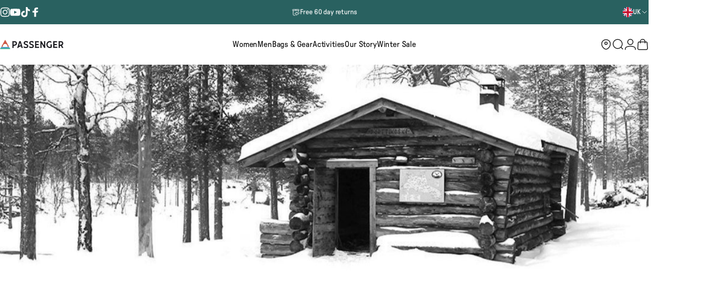

--- FILE ---
content_type: text/html; charset=utf-8
request_url: https://www.passenger-clothing.com/blogs/journal/cabins-the-wanderer-s-hotel
body_size: 97599
content:
<!doctype html>
<html
  class="no-js"
  lang="en"
  dir="ltr"
>
  <head>
    <!-- Start of Shoplift scripts -->
    <!-- 2025-10-29T15:52:41.1043116Z -->
<style>.shoplift-hide { opacity: 0 !important; }</style>
<style id="sl-preview-bar-hide">#preview-bar-iframe, #PBarNextFrameWrapper { display: none !important; }</style>
<script type="text/javascript">(function(rootPath, template, themeRole, themeId, isThemePreview){ /* Generated on 2026-01-11T00:15:04.1711731Z */var gt=Object.defineProperty;var mt=(R,x,V)=>x in R?gt(R,x,{enumerable:!0,configurable:!0,writable:!0,value:V}):R[x]=V;var w=(R,x,V)=>mt(R,typeof x!="symbol"?x+"":x,V);(function(){"use strict";var R=document.createElement("style");R.textContent=`#shoplift-preview-control{position:fixed;max-width:332px;height:56px;background-color:#141414;z-index:9999;bottom:20px;display:flex;border-radius:8px;box-shadow:13px 22px 7px #0000,9px 14px 7px #00000003,5px 8px 6px #0000000d,2px 4px 4px #00000017,1px 1px 2px #0000001a,0 0 #0000001a;align-items:center;margin:0 auto;left:16px;right:16px;opacity:0;transform:translateY(20px);visibility:hidden;transition:opacity .4s ease-in-out,transform .4s ease-in-out,visibility 0s .4s}#shoplift-preview-control.visible{opacity:1;transform:translateY(0);visibility:visible;transition:opacity .4s ease-in-out,transform .4s ease-in-out,visibility 0s 0s}#shoplift-preview-control *{font-family:Inter,sans-serif;color:#fff;box-sizing:border-box;font-size:16px}#shoplift-preview-variant-title{font-weight:400;line-height:140%;font-size:16px;text-align:start;letter-spacing:-.16px;flex-grow:1;text-wrap:nowrap;overflow:hidden;text-overflow:ellipsis}#shoplift-preview-variant-selector{position:relative;display:block;padding:6px 0;height:100%;min-width:0;flex:1 1 auto}#shoplift-preview-variant-menu-trigger{border:none;cursor:pointer;width:100%;background-color:transparent;padding:0 16px;border-left:1px solid #333;border-right:1px solid #333;height:100%;display:flex;align-items:center;justify-content:start;gap:8px}#shoplift-preview-variant-selector .menu-variant-label{width:24px;height:24px;border-radius:50%;padding:6px;display:flex;justify-content:center;align-items:center;font-size:12px;font-style:normal;font-weight:600;line-height:100%;letter-spacing:-.12px;flex-shrink:0}#shoplift-preview-variant-selector .preview-variant-menu{position:absolute;bottom:110%;transform:translate3d(0,20px,0);visibility:hidden;pointer-events:none;opacity:0;cursor:pointer;background-color:#141414;border:1px solid #141414;border-radius:6px;width:100%;max-height:156px;overflow-y:auto;box-shadow:0 8px 16px #0003;z-index:1;transition:opacity .3s ease-in-out,transform .3s ease-in-out,visibility 0s .3s}#shoplift-preview-variant-selector .preview-variant-menu.preview-variant-menu__visible{visibility:visible;pointer-events:auto;opacity:100;transform:translateZ(0);transition:opacity .3s ease-in-out,transform .3s ease-in-out,visibility 0s 0s}@media screen and (max-width: 400px){#shoplift-preview-variant-selector .preview-variant-menu{position:fixed;left:0;right:0;width:auto;bottom:110%}}#shoplift-preview-variant-selector .preview-variant-menu .preview-variant-menu--item{padding:12px 16px;display:flex;overflow:hidden}#shoplift-preview-variant-selector .preview-variant-menu .preview-variant-menu--item .menu-variant-label{margin-right:6px}#shoplift-preview-variant-selector .preview-variant-menu .preview-variant-menu--item span{overflow:hidden;text-overflow:ellipsis;text-wrap:nowrap;white-space:nowrap;color:#f6f6f6;font-size:14px;font-style:normal;font-weight:500}#shoplift-preview-variant-selector .preview-variant-menu .preview-variant-menu--item:hover{background-color:#545454}#shoplift-preview-variant-selector .preview-variant-menu .preview-variant-menu--item:last-of-type{border-bottom-left-radius:6px;border-bottom-right-radius:6px}#shoplift-preview-variant-selector .preview-variant-menu .preview-variant-menu--item:first-of-type{border-top-left-radius:6px;border-top-right-radius:6px}#shoplift-preview-control div:has(#shoplift-exit-preview-button){padding:0 16px}#shoplift-exit-preview-button{padding:6px 8px;font-weight:500;line-height:75%;border-radius:4px;background-color:transparent;border:none;text-decoration:none}#shoplift-exit-preview-button:hover{cursor:pointer;background-color:#333}`,document.head.appendChild(R);var x=" daum[ /]| deusu/| yadirectfetcher|(?:^|[^g])news(?!sapphire)|(?<! (?:channel/|google/))google(?!(app|/google| pixel))|(?<! cu)bots?(?:\\b|_)|(?<!(?: ya| yandex|^job|inapp;) ?)search|(?<!(?:lib))http|(?<![hg]m)score|@[a-z][\\w-]+\\.|\\(\\)|\\.com|\\b\\d{13}\\b|^<|^[\\w \\.\\-\\(?:\\):]+(?:/v?\\d+(?:\\.\\d+)?(?:\\.\\d{1,10})*?)?(?:,|$)|^[^ ]{50,}$|^\\d+\\b|^\\w+/[\\w\\(\\)]*$|^active|^ad muncher|^amaya|^avsdevicesdk/|^biglotron|^bot|^bw/|^clamav[ /]|^client/|^cobweb/|^custom|^ddg[_-]android|^discourse|^dispatch/\\d|^downcast/|^duckduckgo|^facebook|^getright/|^gozilla/|^hobbit|^hotzonu|^hwcdn/|^jeode/|^jetty/|^jigsaw|^microsoft bits|^movabletype|^mozilla/\\d\\.\\d \\(compatible;?\\)$|^mozilla/\\d\\.\\d \\w*$|^navermailapp|^netsurf|^offline|^owler|^postman|^python|^rank|^read|^reed|^rest|^rss|^snapchat|^space bison|^svn|^swcd |^taringa|^thumbor/|^track|^valid|^w3c|^webbandit/|^webcopier|^wget|^whatsapp|^wordpress|^xenu link sleuth|^yahoo|^yandex|^zdm/\\d|^zoom marketplace/|^{{.*}}$|admin|analyzer|archive|ask jeeves/teoma|bit\\.ly/|bluecoat drtr|browsex|burpcollaborator|capture|catch|check|chrome-lighthouse|chromeframe|classifier|clean|cloud|crawl|cypress/|dareboost|datanyze|dejaclick|detect|dmbrowser|download|evc-batch/|feed|firephp|gomezagent|headless|httrack|hubspot marketing grader|hydra|ibisbrowser|images|insight|inspect|iplabel|ips-agent|java(?!;)|library|mail\\.ru/|manager|measure|neustar wpm|node|nutch|offbyone|optimize|pageburst|pagespeed|parser|perl|phantomjs|pingdom|powermarks|preview|proxy|ptst[ /]\\d|reputation|resolver|retriever|rexx;|rigor|rss\\b|scan|scrape|server|sogou|sparkler/|speedcurve|spider|splash|statuscake|synapse|synthetic|tools|torrent|trace|transcoder|url|virtuoso|wappalyzer|watch|webglance|webkit2png|whatcms/|zgrab",V=/bot|spider|crawl|http|lighthouse/i,D;function W(){if(D instanceof RegExp)return D;try{D=new RegExp(x,"i")}catch{D=V}return D}function J(c){return!!c&&W().test(c)}class M{constructor(){w(this,"timestamp");this.timestamp=new Date}}class Y extends M{constructor(e,i,s){super();w(this,"type");w(this,"testId");w(this,"hypothesisId");this.type=3,this.testId=e,this.hypothesisId=i,this.timestamp=s}}class Z extends M{constructor(e){super();w(this,"type");w(this,"path");this.type=4,this.path=e}}class Q extends M{constructor(e){super();w(this,"type");w(this,"cart");this.type=5,this.cart=e}}class N extends Error{constructor(){super();w(this,"isBot");this.isBot=!0}}function X(c,t,e){for(const i of t.selectors){const s=c.querySelectorAll(i.cssSelector);for(let r=0;r<s.length;r++)e(t.testId,t.hypothesisId)}q(c,t,(i,s,r,n,o)=>o(s,r),e)}function L(c,t,e){for(const i of t.selectors)U(c,t.testId,t.hypothesisId,i,e??(()=>{}));q(c,t,U,e??(()=>{}))}function F(c){return c.urlPatterns.reduce((t,e)=>{switch(e.operator){case"contains":return t+`.*${e}.*`;case"endsWith":return t+`.*${e}`;case"startsWith":return t+`${e}.*`}},"")}function q(c,t,e,i){new MutationObserver(()=>{for(const r of t.selectors)e(c,t.testId,t.hypothesisId,r,i)}).observe(c.documentElement,{childList:!0,subtree:!0})}function U(c,t,e,i,s){const r=c.querySelectorAll(i.cssSelector);for(let n=0;n<r.length;n++){let o=r.item(n);if(o instanceof HTMLElement&&o.dataset.shoplift!==""){o.dataset.shoplift="";for(const a of i.actions.sort(at))o=tt(c,i.cssSelector,o,a)}}return r.length>0&&s?(s(t,e),!0):!1}function tt(c,t,e,i){switch(i.type){case"innerHtml":e.innerHTML=i.value;break;case"attribute":et(e,i.scope,i.value);break;case"css":it(c,t,i.value);break;case"js":st(c,e,i);break;case"copy":return rt(e);case"remove":ot(e);break;case"move":nt(e,parseInt(i.value));break}return e}function et(c,t,e){c.setAttribute(t,e)}function it(c,t,e){var s;const i=c.createElement("style");i.innerHTML=`${t} { ${e} }`,(s=c.getElementsByTagName("head")[0])==null||s.appendChild(i)}function st(c,t,e){Function("document","element",`"use strict"; ${e.value}`)(c,t)}function rt(c){const t=c.cloneNode(!0);if(!c.parentNode)throw"Can't copy node outside of DOM";return c.parentNode.insertBefore(t,c.nextSibling),t}function ot(c){c.remove()}function nt(c,t){if(t===0)return;const e=Array.prototype.slice.call(c.parentElement.children).indexOf(c),i=Math.min(Math.max(e+t,0),c.parentElement.children.length-1);c.parentElement.children.item(i).insertAdjacentElement(t>0?"afterend":"beforebegin",c)}function at(c,t){return z(c)-z(t)}function z(c){return c.type==="copy"||c.type==="remove"?0:1}var k=(c=>(c[c.Template=0]="Template",c[c.Theme=1]="Theme",c[c.UrlRedirect=2]="UrlRedirect",c[c.Script=3]="Script",c[c.Dom=4]="Dom",c[c.Price=5]="Price",c))(k||{});const lt="data:image/svg+xml,%3csvg%20width='12'%20height='12'%20viewBox='0%200%2012%2012'%20fill='none'%20xmlns='http://www.w3.org/2000/svg'%3e%3cpath%20d='M9.96001%207.90004C9.86501%207.90004%209.77001%207.86504%209.69501%207.79004L6.43501%204.53004C6.19501%204.29004%205.80501%204.29004%205.56501%204.53004L2.30501%207.79004C2.16001%207.93504%201.92001%207.93504%201.77501%207.79004C1.63001%207.64504%201.63001%207.40504%201.77501%207.26004L5.03501%204.00004C5.56501%203.47004%206.43001%203.47004%206.96501%204.00004L10.225%207.26004C10.37%207.40504%2010.37%207.64504%2010.225%207.79004C10.15%207.86004%2010.055%207.90004%209.96001%207.90004Z'%20fill='white'/%3e%3c/svg%3e",ct="data:image/svg+xml,%3csvg%20width='14'%20height='24'%20viewBox='0%200%2014%2024'%20fill='none'%20xmlns='http://www.w3.org/2000/svg'%3e%3cpath%20d='M12.3976%2014.5255C12.2833%2013.8788%2012.0498%2013.3024%2011.6952%2012.7961C11.3416%2012.2898%2010.9209%2011.8353%2010.4353%2011.4317C9.94868%2011.0291%209.43546%2010.6488%208.89565%2010.292C8.48487%2010.049%208.09577%209.78565%207.72637%209.50402C7.35697%209.2224%207.08016%208.89503%206.89694%208.51987C6.71273%208.14471%206.67826%207.69533%206.79055%207.1697C6.86345%206.83216%206.97476%206.54647%207.12351%206.31162C7.27324%206.07778%207.47124%205.89986%207.7175%205.77684C7.96377%205.65483%208.21989%205.59383%208.48389%205.59383C8.88087%205.59383%209.17639%205.7016%209.3734%205.91714C9.56943%206.13268%209.68271%206.42345%209.71424%206.78946C9.74576%207.15547%209.72015%207.55401%209.63839%207.98509C9.55663%208.41617%209.43645%208.84724%209.27687%209.27934L13.5127%208.80149C13.9638%207.52656%2014.1017%206.42447%2013.9264%205.49725C13.751%204.56901%2013.2664%203.85122%2012.4724%203.34491C12.239%203.19648%2011.9779%203.07041%2011.6893%202.96569L12.0026%201.50979L9.86397%200L7.3875%201.50979L7.11169%202.78878C6.65166%202.8874%206.21724%203.01957%205.8114%203.19038C4.85292%203.594%204.06684%204.15115%203.45117%204.86385C2.83452%205.57655%202.42571%206.40108%202.22378%207.33847C2.06616%208.06947%202.04942%208.70796%202.17551%209.25087C2.30061%209.7948%202.52028%2010.2828%202.8355%2010.7139C3.14974%2011.145%203.51816%2011.5344%203.93977%2011.881C4.36039%2012.2288%204.782%2012.5521%205.20164%2012.851C5.68334%2013.1702%206.13844%2013.5169%206.56497%2013.8921C6.99052%2014.2672%207.31954%2014.7125%207.55004%2015.228C7.78055%2015.7445%207.81502%2016.3769%207.65347%2017.1262C7.56482%2017.5389%207.43676%2017.8765%207.27028%2018.1388C7.10381%2018.4011%206.89596%2018.5983%206.64772%2018.7295C6.3985%2018.8606%206.12071%2018.9267%205.8114%2018.9267C5.21641%2018.9267%204.79776%2018.6034%204.62833%2018.1632C4.4589%2017.7229%204.47367%2017.2583%204.60075%2016.5639C4.72782%2015.8705%205.05092%2015.1395%205.37107%2014.3699H1.17665C1.17665%2014.3699%200.207341%2016.1115%200.0310135%2017.6762C-0.0655232%2018.5302%200.0635208%2019.2653%200.41519%2019.8844C0.76686%2020.5036%201.33032%2020.9814%202.10655%2021.319C2.39222%2021.443%202.7104%2021.5447%203.05813%2021.623L2.54589%2024H7.17473L7.7047%2021.5386C8.08493%2021.442%208.43857%2021.3231%208.76562%2021.1787C9.73985%2020.7476%2010.52%2020.1427%2011.1071%2019.3649C11.6932%2018.5871%2012.0873%2017.7291%2012.2892%2016.7917C12.4744%2015.9295%2012.5099%2015.1741%2012.3966%2014.5275L12.3976%2014.5255Z'%20fill='white'/%3e%3c/svg%3e";async function dt(c){let t=c.replace(/-/g,"+").replace(/_/g,"/");for(;t.length%4;)t+="=";const e=atob(t),i=Uint8Array.from(e,n=>n.charCodeAt(0)),s=new Blob([i]).stream().pipeThrough(new DecompressionStream("gzip")),r=await new Response(s).text();return JSON.parse(r)}function O(c,t){return typeof t=="string"&&/\d{4}-\d{2}-\d{2}T\d{2}:\d{2}:\d{2}.\d+(?:Z|[+-]\d+)/.test(t)?new Date(t):t}function H(c,t){return t}function E(c,t=!1,e=!1,i=","){const s=c/100;if(e){const n=Math.round(s).toLocaleString("en-US");return i!==","?n.replace(/,/g,i):n}else{const r=t?",":".",n=s.toFixed(2).split("."),o=parseInt(n[0],10),a=n[1]??"00",l=o.toLocaleString("en-US");return i!==","?`${l.replace(/,/g,i)}${r}${a}`:t?`${l.replace(/,/g,".")}${r}${a}`:`${l}${r}${a}`}}function $(c,t,e,i){const s=t.replace("{{amount}}",E(c,!1,!1)).replace("{{amount_no_decimals}}",E(c,!1,!0)).replace("{{amount_with_comma_separator}}",E(c,!0,!1)).replace("{{amount_no_decimals_with_comma_separator}}",E(c,!0,!0)).replace("{{amount_with_space_separator}}",E(c,!1,!1," ")).replace("{{amount_no_decimals_with_space_separator}}",E(c,!1,!0," ")).replace("{{amount_with_apostrophe_separator}}",E(c,!1,!1,"'")).replace("{{amount_no_decimals_with_apostrophe_separator}}",E(c,!1,!0,"'")).replace("{{amount_with_period_and_space_separator}}",E(c,!1,!1,". ")).replace("{{amount_no_decimals_with_period_and_space_separator}}",E(c,!1,!0,". "));return i?`${s} ${e}`:s}function B(c){return c.replace(/[^\d.,\s-]/g,"").trim()}function ht(c){const t=new Map;for(const[e,i,s]of c.v)t.set(e,{priceInCents:i,compareAtPriceInCents:s});return t}function pt(c,t,e,i){const{priceInCents:s,compareAtPriceInCents:r}=e,{mf:n,c:o,cce:a}=i;if(c.getAttribute("data-sl-attribute-p")===t)c.innerHTML=$(s,n,o,a);else if(c.getAttribute("data-sl-attribute-cap")===t)r<=0||r<=s?c.remove():c.innerHTML=$(r,n,o,a);else if(c.getAttribute("data-sl-attribute-discount")===t&&!(r<=0||r<=s)){const h=Math.round((r-s)/r*100),u=B($(r-s,n,o,!1)),p=c.getAttribute("data-sl-format")||"percent";p==="percent"?c.textContent=`-${h}%`:p==="amount"?c.textContent=`-${u}`:p==="both"&&(c.textContent=`-${h}% (-${u})`)}}function ut(c){const t=[],e={id:"url-pattern",operator:"contains",value:"/"};for(const[i,s,r]of c.v){t.push({id:`p-${i}`,cssSelector:`[data-sl-attribute-p="${i}"]`,urlPatterns:[e],actions:[{id:`p-action-${i}`,type:"innerHtml",scope:"price",value:$(s,c.mf,c.c,c.cce)}]});const n=r<=0||r<=s;if(t.push({id:`cap-${i}`,cssSelector:`[data-sl-attribute-cap="${i}"]`,urlPatterns:[e],actions:[{id:`cap-action-${i}`,type:n?"remove":"innerHtml",scope:"compare-at-price",value:n?"":$(r,c.mf,c.c,c.cce)}]}),!n&&r>s){const o=Math.round((r-s)/r*100),a=B($(r-s,c.mf,c.c,!1));t.push({id:`d-${i}`,cssSelector:`[data-sl-attribute-discount="${i}"]`,urlPatterns:[e],actions:[{id:`d-action-${i}`,type:"js",scope:null,value:`(function(doc, el) {              var format = el.getAttribute('data-sl-format') || 'percent';              if (format === 'percent') {                el.textContent = '-${o}%';              } else if (format === 'amount') {                el.textContent = '-${a}';              } else if (format === 'both') {                el.textContent = '-${o}% (-${a})';              }            })`}]})}}return t}let G=!1;class ft{constructor(t,e,i,s,r,n,o,a,l,h,u){w(this,"DATA_SL_ATTRIBUTE_P","data-sl-attribute-p");w(this,"DATA_SL_TEST_ID","data-sl-test-id");w(this,"VIEWPORT_TRACK_THRESHOLD",.5);w(this,"temporarySessionKey","Shoplift_Session");w(this,"essentialSessionKey","Shoplift_Essential");w(this,"analyticsSessionKey","Shoplift_Analytics");w(this,"priceSelectorsSessionKey","Shoplift_PriceSelectors");w(this,"legacySessionKey");w(this,"cssHideClass");w(this,"testConfigs");w(this,"inactiveTestConfigs");w(this,"testsFilteredByAudience");w(this,"sendPageView");w(this,"shopliftDebug");w(this,"gaConfig");w(this,"getCountryTimeout");w(this,"state");w(this,"shopifyAnalyticsId");w(this,"cookie",document.cookie);w(this,"isSyncing",!1);w(this,"isSyncingGA",!1);w(this,"fetch");w(this,"localStorageSet");w(this,"localStorageGet");w(this,"sessionStorageSet",window.sessionStorage.setItem.bind(window.sessionStorage));w(this,"sessionStorageGet",window.sessionStorage.getItem.bind(window.sessionStorage));w(this,"urlParams",new URLSearchParams(window.location.search));w(this,"device");w(this,"logHistory");w(this,"activeViewportObservers",new Map);w(this,"_priceTestProductIds",null);this.shop=t,this.host=e,this.eventHost=i,this.disableReferrerOverride=a,this.logHistory=[],this.legacySessionKey=`SHOPLIFT_SESSION_${this.shop}`,this.cssHideClass=s?"shoplift-hide":"",this.testConfigs=h.map(d=>({...d,startAt:new Date(d.startAt),statusHistory:d.statusHistory.map(v=>({...v,createdAt:new Date(v.createdAt)}))})),this.inactiveTestConfigs=u,this.sendPageView=!!r,this.shopliftDebug=n===!0,this.gaConfig=o!=={"sendEvents":false,"mode":"gtag"}?o:{sendEvents:!1},this.fetch=window.fetch.bind(window),this.localStorageSet=window.localStorage.setItem.bind(window.localStorage),this.localStorageGet=window.localStorage.getItem.bind(window.localStorage);const p=this.getDeviceType();this.device=p!=="tablet"?p:"mobile",this.state=this.loadState(),this.shopifyAnalyticsId=this.getShopifyAnalyticsId(),this.testsFilteredByAudience=h.filter(d=>d.status=="active"),this.getCountryTimeout=l===1000?1e3:l,this.log("State Loaded",JSON.stringify(this.state))}deriveCategoryFromExistingTests(){if(!this.state.temporary.testCategory&&this.state.essential.visitorTests.length>0){const t=this.state.essential.visitorTests.some(e=>{if(!e.hypothesisId)return!1;const i=this.getHypothesis(e.hypothesisId);return i&&["theme","basicScript","price"].includes(i.type)});this.state.temporary.testCategory=t?"global":"conditional",this.persistTemporaryState(),this.log("Derived test category from existing visitorTests: %s",this.state.temporary.testCategory)}}async init(){var t;try{if(this.log("Shoplift script initializing"),window.Shopify&&window.Shopify.designMode){this.log("Skipping script for design mode");return}if(window.location.href.includes("slScreenshot=true")){this.log("Skipping script for screenshot");return}if(window.location.hostname.endsWith(".edgemesh.com")){this.log("Skipping script for preview");return}if(window.location.href.includes("isShopliftMerchant")){const i=this.urlParams.get("isShopliftMerchant")==="true";this.log("Setting merchant session to %s",i),this.state.temporary.isMerchant=i,this.persistTemporaryState()}if(this.state.temporary.isMerchant){this.log("Setting up preview for merchant"),typeof window.shoplift!="object"&&this.setShopliftStub(),this.state.temporary.previewConfig||this.hidePage(),await this.initPreview(),(t=document.querySelector("#sl-preview-bar-hide"))==null||t.remove();return}if(this.state.temporary.previewConfig=void 0,J(navigator.userAgent))return;if(navigator.userAgent.includes("Chrome/118")){this.log("Random: %o",[Math.random(),Math.random(),Math.random()]);const i=await this.makeRequest({url:`${this.eventHost}/api/v0/events/ip`,method:"get"}).then(s=>s==null?void 0:s.json());this.log(`IP: ${i}`),this.makeRequest({url:`${this.eventHost}/api/v0/logs`,method:"post",data:JSON.stringify(this.debugState(),H)}).catch()}if(this.shopifyAnalyticsId=this.getShopifyAnalyticsId(),this.monitorConsentChange(),this.checkForThemePreview())return;if(!this.disableReferrerOverride&&this.state.temporary.originalReferrer!=null){this.log(`Overriding referrer from '${document.referrer}' to '${this.state.temporary.originalReferrer}'`);const i=this.state.temporary.originalReferrer;delete this.state.temporary.originalReferrer,this.persistTemporaryState(),Object.defineProperty(document,"referrer",{get:()=>i,enumerable:!0,configurable:!0})}if(await this.refreshVisitor(this.shopifyAnalyticsId),await this.handleVisitorTest()){this.log("Redirecting for visitor test");return}this.setShoplift(),this.showPage(),this.ensureCartAttributesForExistingPriceTests(!1),await this.finalize(),console.log("SHOPLIFT SCRIPT INITIALIZED!")}catch(e){if(e instanceof N)return;throw e}finally{typeof window.shoplift!="object"&&this.setShopliftStub()}}getVariantColor(t){switch(t){case"a":return{text:"#141414",bg:"#E2E2E2"};case"b":return{text:"rgba(255, 255, 255, 1)",bg:"rgba(37, 99, 235, 1)"}}}getDefaultVariantTitle(t){return t.title?t.title:t.type==="price"?t.isControl?"Original prices":"Variant prices":t.isControl?"Original":"Untitled variant "+t.label.toUpperCase()}async initPreview(){const t=this.urlParams.get("previewConfig");if(t){this.state.temporary.previewConfig=void 0,this.log("Setting up the preview"),this.log("Found preview config, writing to temporary state");const e=await dt(t);if(this.state.temporary.previewConfig=e,this.state.temporary.previewConfig.testTypeCategory===k.Price){this.hidePage(!0);const s=this.state.temporary.previewConfig;let r=`${this.host}/api/dom-selectors/${s.storeId}/${s.testId}/${s.isDraft||!1}`;s.shopifyProductId&&(r+=`?productId=${s.shopifyProductId}`);const n=await this.makeJsonRequest({method:"get",url:r}).catch(o=>(this.log("Error getting domSelectors",o),null));s.variants.forEach(o=>{var a;return o.domSelectors=(a=n[o.id])==null?void 0:a.domSelectors})}this.persistTemporaryState();const i=new URL(window.location.toString());i.searchParams.delete("previewConfig"),this.queueRedirect(i)}else if(this.state.temporary.previewConfig){this.showPage();const e=this.state.temporary.previewConfig;e.testTypeCategory===k.Template&&this.handleTemplatePreview(e)&&this.initPreviewControls(e),e.testTypeCategory===k.UrlRedirect&&this.handleUrlPreview(e)&&this.initPreviewControls(e),e.testTypeCategory===k.Script&&this.handleScriptPreview(e)&&this.initPreviewControls(e),e.testTypeCategory===k.Price&&await this.handlePricePreview(e)&&this.initPreviewControls(e)}}initPreviewControls(t){document.addEventListener("DOMContentLoaded",()=>{const e=t.variants.find(v=>v.id===t.currentVariant),i=(e==null?void 0:e.label)||"a",s=t.variants,r=document.createElement("div");r.id="shoplift-preview-control";const n=document.createElement("div"),o=document.createElement("img");o.src=ct,o.height=24,o.width=14,n.style.padding="0 16px",n.style.lineHeight="100%",n.appendChild(o),r.appendChild(n);const a=document.createElement("div");a.id="shoplift-preview-variant-selector";const l=document.createElement("button");l.id="shoplift-preview-variant-menu-trigger";const h=document.createElement("div");h.className="menu-variant-label",h.style.backgroundColor=this.getVariantColor(i).bg,h.style.color=this.getVariantColor(i).text,h.innerText=i.toUpperCase(),l.appendChild(h);const u=document.createElement("span");if(u.id="shoplift-preview-variant-title",u.innerText=e?this.getDefaultVariantTitle(e):"Untitled variant "+i.toUpperCase(),l.appendChild(u),s.length>1){const v=document.createElement("img");v.src=lt,v.width=12,v.height=12,v.style.height="12px",v.style.width="12px",l.appendChild(v);const T=document.createElement("div");T.className="preview-variant-menu";for(const m of t.variants.filter(C=>C.id!==t.currentVariant)){const C=document.createElement("div");C.className="preview-variant-menu--item";const A=document.createElement("div");A.className="menu-variant-label",A.style.backgroundColor=this.getVariantColor(m.label).bg,A.style.color=this.getVariantColor(m.label).text,A.style.flexShrink="0",A.innerText=m.label.toUpperCase(),C.appendChild(A);const y=document.createElement("span");y.innerText=this.getDefaultVariantTitle(m),C.appendChild(y),C.addEventListener("click",()=>{this.pickVariant(m.id)}),T.appendChild(C)}a.appendChild(T),l.addEventListener("click",()=>{T.className!=="preview-variant-menu preview-variant-menu__visible"?T.classList.add("preview-variant-menu__visible"):T.classList.remove("preview-variant-menu__visible")}),document.addEventListener("click",m=>{m.target instanceof Element&&!l.contains(m.target)&&T.className==="preview-variant-menu preview-variant-menu__visible"&&T.classList.remove("preview-variant-menu__visible")})}else l.style.pointerEvents="none",h.style.margin="0";a.appendChild(l),r.appendChild(a);const p=document.createElement("div"),d=document.createElement("button");d.id="shoplift-exit-preview-button",d.innerText="Exit",p.appendChild(d),d.addEventListener("click",()=>{this.exitPreview()}),r.appendChild(p),document.body.appendChild(r),requestAnimationFrame(()=>{r.classList.add("visible")})}),this.ensureCartAttributesForExistingPriceTests(!0)}pickVariant(t){var e,i,s,r;if(this.state.temporary.previewConfig){const n=this.state.temporary.previewConfig,o=new URL(window.location.toString());if(n.testTypeCategory===k.UrlRedirect){const a=(e=n.variants.find(l=>l.id===n.currentVariant))==null?void 0:e.redirectUrl;if(o.pathname===a){const l=(i=n.variants.find(h=>h.id===t))==null?void 0:i.redirectUrl;l&&(o.pathname=l)}}if(n.testTypeCategory===k.Template){const a=(s=n.variants.find(l=>l.id===n.currentVariant))==null?void 0:s.pathName;if(a&&o.pathname===a){const l=(r=n.variants.find(h=>h.id===t))==null?void 0:r.pathName;l&&l!==a&&(o.pathname=l)}}n.currentVariant=t,this.persistTemporaryState(),this.queueRedirect(o)}}exitPreview(){var e,i,s,r;const t=new URL(window.location.toString());if(((e=this.state.temporary.previewConfig)==null?void 0:e.testTypeCategory)===k.Template&&t.searchParams.delete("view"),((i=this.state.temporary.previewConfig)==null?void 0:i.testTypeCategory)===k.Script&&t.searchParams.delete("slVariant"),((s=this.state.temporary.previewConfig)==null?void 0:s.testTypeCategory)===k.UrlRedirect){const o=this.state.temporary.previewConfig.variants.filter(l=>!l.isControl&&l.redirectUrl!==null).map(l=>l.redirectUrl),a=(r=this.state.temporary.previewConfig.variants.find(l=>l.label==="a"))==null?void 0:r.redirectUrl;o.includes(t.pathname)&&a&&(t.pathname=a)}this.state.temporary.previewConfig=void 0,this.persistTemporaryState(),this.hidePage(),this.queueRedirect(t)}handleTemplatePreview(t){const e=t.currentVariant,i=t.variants.find(a=>a.id===e);if(!i)return!1;const s=t.variants.find(a=>a.isControl);if(!s)return!1;this.log("Setting up template preview for type",s.type);const r=new URL(window.location.toString()),n=r.searchParams.get("view"),o=i.type===s.type;return!o&&!i.isControl&&template.suffix===s.affix&&this.typeFromTemplate()===s.type&&i.pathName!==null?(this.log("Hit control template type, redirecting to the variant url"),this.hidePage(),r.pathname=i.pathName,this.queueRedirect(r),!0):(!i.isControl&&this.typeFromTemplate()==i.type&&template.suffix===s.affix&&o&&n!==(i.affix||"__DEFAULT__")&&(this.log("Template type and affix match control, updating the view param"),r.searchParams.delete("view"),this.log("Setting the new viewParam to",i.affix||"__DEFAULT__"),this.hidePage(),r.searchParams.set("view",i.affix||"__DEFAULT__"),this.queueRedirect(r)),n!==null&&n!==i.affix&&(r.searchParams.delete("view"),this.hidePage(),this.queueRedirect(r)),!0)}handleUrlPreview(t){var n;const e=t.currentVariant,i=t.variants.find(o=>o.id===e),s=(n=t.variants.find(o=>o.isControl))==null?void 0:n.redirectUrl;if(!i)return!1;this.log("Setting up URL redirect preview");const r=new URL(window.location.toString());return r.pathname===s&&!i.isControl&&i.redirectUrl!==null&&(this.log("Url matches control, redirecting"),this.hidePage(),r.pathname=i.redirectUrl,this.queueRedirect(r)),!0}handleScriptPreview(t){const e=t.currentVariant,i=t.variants.find(n=>n.id===e);if(!i)return!1;this.log("Setting up script preview");const s=new URL(window.location.toString());return s.searchParams.get("slVariant")!==i.id&&(this.log("current id doesn't match the variant, redirecting"),s.searchParams.delete("slVariant"),this.log("Setting the new slVariantParam"),this.hidePage(),s.searchParams.set("slVariant",i.id),this.queueRedirect(s)),!0}async handlePricePreview(t){const e=t.currentVariant,i=t.variants.find(s=>s.id===e);return i?(this.log("Setting up price preview"),i.domSelectors&&i.domSelectors.length>0&&(L(document,{testId:t.testId,hypothesisId:i.id,selectors:i.domSelectors}),this.ensureCartAttributesForExistingPriceTests(!0)),!0):!1}async finalize(){const t=await this.getCartState();t!==null&&this.queueCartUpdate(t),this.pruneStateAndSave(),await this.syncAllEvents()}setShoplift(){this.log("Setting up public API");const e=this.urlParams.get("slVariant")==="true",i=e?null:this.urlParams.get("slVariant");window.shoplift={isHypothesisActive:async s=>{if(this.log("Script checking variant for hypothesis '%s'",s),e)return this.log("Forcing variant for hypothesis '%s'",s),!0;if(i!==null)return this.log("Forcing hypothesis '%s'",i),s===i;const r=this.testConfigs.find(o=>o.hypotheses.some(a=>a.id===s));if(!r)return this.log("No test found for hypothesis '%s'",s),!1;const n=this.state.essential.visitorTests.find(o=>o.testId===r.id);return n?(this.log("Active visitor test found",s),n.hypothesisId===s):(await this.manuallySplitVisitor(r),this.testConfigs.some(o=>o.hypotheses.some(a=>a.id===s&&this.state.essential.visitorTests.some(l=>l.hypothesisId===a.id))))},setAnalyticsConsent:async s=>{await this.onConsentChange(s,!0)},getVisitorData:()=>({visitor:this.state.analytics.visitor,visitorTests:this.state.essential.visitorTests.filter(s=>!s.isInvalid).map(s=>{const{shouldSendToGa:r,savedAt:n,...o}=s;return o})})}}setShopliftStub(){this.log("Setting up stubbed public API");const e=this.urlParams.get("slVariant")==="true",i=e?null:this.urlParams.get("slVariant");window.shoplift={isHypothesisActive:s=>Promise.resolve(e||s===i),setAnalyticsConsent:()=>Promise.resolve(),getVisitorData:()=>({visitor:null,visitorTests:[]})}}async manuallySplitVisitor(t){this.log("Starting manual split for test '%s'",t.id),await this.handleVisitorTest([t]),this.saveState(),this.syncAllEvents()}async handleVisitorTest(t){await this.filterTestsByAudience(this.testConfigs,this.state.analytics.visitor??this.buildBaseVisitor(),this.state.essential.visitorTests),this.deriveCategoryFromExistingTests(),this.clearStaleReservations();let e=t?t.filter(i=>this.testsFilteredByAudience.some(s=>s.id===i.id)):[...this.testsForUrl(this.testsFilteredByAudience),...this.domTestsForUrl(this.testsFilteredByAudience)];try{if(e.length===0)return this.log("No tests found"),!1;this.log("Checking for existing visitor test on page");const i=this.getCurrentVisitorHypothesis(e);if(i){this.log("Found current visitor test");const a=this.considerRedirect(i);return a&&(this.log("Redirecting for current visitor test"),this.redirect(i)),a}const s=this.getReservationForCurrentPage();if(s){this.log("Found matching reservation for current page: %s",s.testId);const a=this.getHypothesis(s.hypothesisId);if(a){a.type!=="price"&&this.realizeReservationForCriteria(s.entryCriteriaKey);const l=this.considerRedirect(a);return l&&this.redirect(a),l}}this.log("No active test relation for test page");const r=this.testsForUrl(this.inactiveTestConfigs.filter(a=>this.testIsPaused(a)&&a.hypotheses.some(l=>this.state.essential.visitorTests.some(h=>h.hypothesisId===l.id)))).map(a=>a.id);if(r.length>0)return this.log("Visitor has paused tests for test page, skipping test assignment: %o",r),!1;if(!this.state.temporary.testCategory){const a=this.testsFilteredByAudience.filter(h=>this.isGlobalEntryCriteria(this.getEntryCriteriaKey(h))),l=this.testsFilteredByAudience.filter(h=>!this.isGlobalEntryCriteria(this.getEntryCriteriaKey(h)));if(this.log("Category dice roll - global tests: %o, conditional tests: %o",a.map(h=>({id:h.id,title:h.title,criteria:this.getEntryCriteriaKey(h)})),l.map(h=>({id:h.id,title:h.title,criteria:this.getEntryCriteriaKey(h)}))),a.length>0&&l.length>0){const h=a.length,u=l.length,p=h+u,d=Math.random()*p;this.state.temporary.testCategory=d<h?"global":"conditional",this.log("Category dice roll: rolled %.2f of %d (global weight: %d, conditional weight: %d), selected '%s'",d,p,h,u,this.state.temporary.testCategory)}else a.length>0?(this.state.temporary.testCategory="global",this.log("Only global tests available, setting category to global")):(this.state.temporary.testCategory="conditional",this.log("Only conditional tests available, setting category to conditional"));this.persistTemporaryState()}const n=this.state.temporary.testCategory;if(this.log("Visitor test category: %s",n),n==="global"){const a=this.testsFilteredByAudience.filter(l=>!this.isGlobalEntryCriteria(this.getEntryCriteriaKey(l)));for(const l of a)this.markTestAsBlocked(l,"category:global");e=e.filter(l=>this.isGlobalEntryCriteria(this.getEntryCriteriaKey(l)))}else{const a=this.testsFilteredByAudience.filter(l=>this.isGlobalEntryCriteria(this.getEntryCriteriaKey(l)));for(const l of a)this.markTestAsBlocked(l,"category:conditional");e=e.filter(l=>!this.isGlobalEntryCriteria(this.getEntryCriteriaKey(l)))}if(e.length===0)return this.log("No tests remaining after category filter"),!1;this.createReservations(e);const o=this.getReservationForCurrentPage();if(o&&!o.isRealized){const a=this.getHypothesis(o.hypothesisId);if(a){a.type!=="price"&&this.realizeReservationForCriteria(o.entryCriteriaKey);const l=this.considerRedirect(a);return l&&(this.log("Redirecting for new test"),this.redirect(a)),l}}return!1}finally{this.includeInDomTests(),this.saveState()}}includeInDomTests(){this.applyControlForAudienceFilteredPriceTests();const t=this.getDomTestsForCurrentUrl(),e=this.getVisitorDomHypothesis(t);for(const i of t){this.log("Evaluating dom test '%s'",i.id);const s=i.hypotheses.some(d=>d.type==="price");if(this.state.essential.visitorTests.find(d=>d.testId===i.id&&d.isInvalid&&!d.hypothesisId)){if(this.log("Visitor is blocked from test '%s', applying control prices if price test",i.id),s){const d=i.hypotheses.find(v=>v.isControl);d!=null&&d.priceData&&(this.applyPriceTestWithMapLookup(i.id,d,[d],()=>{this.log("Control prices applied for blocked visitor, no metrics tracked")}),this.updatePriceTestHiddenInputs(i.id,"control",!1))}continue}const n=this.getReservationForTest(i.id);let o=null,a=!1;const l=e.find(d=>i.hypotheses.some(v=>d.id===v.id));if(n)o=this.getHypothesis(n.hypothesisId)??null,this.log("Using reserved hypothesis '%s' for test '%s'",n.hypothesisId,i.id);else if(l)o=l,this.log("Using existing hypothesis assignment for test '%s'",i.id);else if(s){const d=this.visitorActiveTestTypeWithReservations();d?(a=!0,this.log("Visitor already in test type '%s', treating as non-test for price test '%s'",d,i.id)):o=this.pickHypothesis(i)}else o=this.pickHypothesis(i);if(a&&s){const d=i.hypotheses.find(v=>v.isControl);d!=null&&d.priceData&&(this.log("Applying control prices for non-test visitor on price test '%s' (Map-based)",i.id),this.applyPriceTestWithMapLookup(i.id,d,[d],()=>{this.log("Control prices applied for non-test visitor, no metrics tracked")}),this.updatePriceTestHiddenInputs(i.id,"control",!1));continue}if(!o){this.log("Failed to pick hypothesis for test");continue}const h=i.bayesianRevision??4,u=o.type==="price",p=h>=5;if(u&&p){if(this.log(`Price test with Map-based lookup (v${h}): ${i.id}`),!o.priceData){this.log("No price data for hypothesis '%s', skipping",o.id);continue}const d=o.isControl?"control":"variant";this.log(`Setting up Map-based price test for ${d} (test: ${i.id})`),this.applyPriceTestWithMapLookup(i.id,o,i.hypotheses,v=>{const T=this.getReservationForTest(v);T&&!T.isRealized&&T.entryCriteriaKey?this.realizeReservationForCriteria(T.entryCriteriaKey):this.queueAddVisitorToTest(v,o),this.saveState(),this.queuePageView(window.location.pathname),this.syncAllEvents()});continue}if(u&&!p){this.log(`Price test without viewport tracking (v${h}): ${i.id}`);const d=this.getDomSelectorsForHypothesis(o);if(d.length===0)continue;L(document,{testId:i.id,hypothesisId:o.id,selectors:d},v=>{this.queueAddVisitorToTest(v,o),this.saveState(),this.queuePageView(window.location.pathname),this.syncAllEvents()});continue}if(!o.domSelectors||o.domSelectors.length===0){this.log("No selectors found, skipping hypothesis");continue}L(document,{testId:i.id,hypothesisId:o.id,selectors:o.domSelectors},d=>{this.queueAddVisitorToTest(d,o),this.saveState(),this.queuePageView(window.location.pathname),this.syncAllEvents()})}}considerRedirect(t){if(this.log("Considering redirect for hypothesis '%s'",t.id),t.isControl)return this.log("Skipping redirect for control"),!1;if(t.type==="basicScript"||t.type==="manualScript")return this.log("Skipping redirect for script test"),!1;const e=this.state.essential.visitorTests.find(n=>n.hypothesisId===t.id),i=new URL(window.location.toString()),r=new URLSearchParams(window.location.search).get("view");if(t.type==="theme"){if(!(t.themeId===themeId)){if(this.log("Theme id '%s' is not hypothesis theme ID '%s'",t.themeId,themeId),e&&e.themeId!==t.themeId&&(e.themeId===themeId||!this.isThemePreview()))this.log("On old theme, redirecting and updating local visitor"),e.themeId=t.themeId;else if(this.isThemePreview())return this.log("On non-test theme, skipping redirect"),!1;return this.log("Hiding page to redirect for theme test"),this.hidePage(),!0}return!1}else if(t.type!=="dom"&&t.type!=="price"&&t.affix!==template.suffix&&t.affix!==r||t.redirectPath&&!i.pathname.endsWith(t.redirectPath))return this.log("Hiding page to redirect for template test"),this.hidePage(),!0;return this.log("Not redirecting"),!1}redirect(t){if(this.log("Redirecting to hypothesis '%s'",t.id),t.isControl)return;const e=new URL(window.location.toString());if(e.searchParams.delete("view"),t.redirectPath){const i=RegExp("^(/w{2}-w{2})/").exec(e.pathname);if(i&&i.length>1){const s=i[1];e.pathname=`${s}${t.redirectPath}`}else e.pathname=t.redirectPath}else t.type==="theme"?(e.searchParams.set("_ab","0"),e.searchParams.set("_fd","0"),e.searchParams.set("_sc","1"),e.searchParams.set("preview_theme_id",t.themeId.toString())):t.type!=="urlRedirect"&&e.searchParams.set("view",t.affix);this.queueRedirect(e)}async refreshVisitor(t){if(t===null||!this.state.essential.isFirstLoad||!this.testConfigs.some(i=>i.visitorOption!=="all"))return;this.log("Refreshing visitor"),this.hidePage();const e=await this.getVisitor(t);e&&e.id&&this.updateLocalVisitor(e)}buildBaseVisitor(){return{shopifyAnalyticsId:this.shopifyAnalyticsId,device:this.device,country:null,...this.state.essential.initialState}}getInitialState(){const t=this.getUTMValue("utm_source")??"",e=this.getUTMValue("utm_medium")??"",i=this.getUTMValue("utm_campaign")??"",s=this.getUTMValue("utm_content")??"",r=window.document.referrer,n=this.device;return{createdAt:new Date,utmSource:t,utmMedium:e,utmCampaign:i,utmContent:s,referrer:r,device:n}}checkForThemePreview(){var t,e;return this.log("Checking for theme preview"),window.location.hostname.endsWith(".shopifypreview.com")?(this.log("on shopify preview domain"),this.clearThemeBar(!0,!1,this.state),(t=document.querySelector("#sl-preview-bar-hide"))==null||t.remove(),!1):this.isThemePreview()?this.state.essential.visitorTests.some(i=>i.isThemeTest&&i.hypothesisId!=null&&this.getHypothesis(i.hypothesisId)&&i.themeId===themeId)?(this.log("On active theme test, removing theme bar"),this.clearThemeBar(!1,!0,this.state),!1):this.state.essential.visitorTests.some(i=>i.isThemeTest&&i.hypothesisId!=null&&!this.getHypothesis(i.hypothesisId)&&i.themeId===themeId)?(this.log("Visitor is on an inactive theme test, redirecting to main theme"),this.redirectToMainTheme(),!0):this.state.essential.isFirstLoad?(this.log("No visitor found on theme preview, redirecting to main theme"),this.redirectToMainTheme(),!0):this.inactiveTestConfigs.some(i=>i.hypotheses.some(s=>s.themeId===themeId))?(this.log("Current theme is an inactive theme test, redirecting to main theme"),this.redirectToMainTheme(),!0):this.testConfigs.some(i=>i.hypotheses.some(s=>s.themeId===themeId))?(this.log("Falling back to clearing theme bar"),this.clearThemeBar(!1,!0,this.state),!1):(this.log("No tests on current theme, skipping script"),this.clearThemeBar(!0,!1,this.state),(e=document.querySelector("#sl-preview-bar-hide"))==null||e.remove(),!0):(this.log("Not on theme preview"),this.clearThemeBar(!0,!1,this.state),!1)}redirectToMainTheme(){this.hidePage();const t=new URL(window.location.toString());t.searchParams.set("preview_theme_id",""),this.queueRedirect(t)}testsForUrl(t){const e=new URL(window.location.href),i=this.typeFromTemplate();return t.filter(s=>s.hypotheses.some(r=>r.type!=="dom"&&r.type!=="price"&&(r.isControl&&r.type===i&&r.affix===template.suffix||r.type==="theme"||r.isControl&&r.type==="urlRedirect"&&r.redirectPath&&e.pathname.endsWith(r.redirectPath)||r.type==="basicScript"))&&(s.ignoreTestViewParameterEnforcement||!e.searchParams.has("view")||s.hypotheses.map(r=>r.affix).includes(e.searchParams.get("view")??"")))}domTestsForUrl(t){const e=new URL(window.location.href);return t.filter(i=>i.hypotheses.some(s=>s.type!=="dom"&&s.type!=="price"?!1:s.type==="price"&&s.priceData&&s.priceData.v.length>0?!0:s.domSelectors&&s.domSelectors.some(r=>new RegExp(F(r)).test(e.toString()))))}async filterTestsByAudience(t,e,i){const s=[];let r=e.country;!r&&t.some(n=>n.requiresCountry&&!i.some(o=>o.testId===n.id))&&(this.log("Hiding page to check geoip"),this.hidePage(),r=await this.makeJsonRequest({method:"get",url:`${this.eventHost}/api/v0/visitors/get-country`,signal:AbortSignal.timeout(this.getCountryTimeout)}).catch(n=>(this.log("Error getting country",n),null)));for(const n of t){if(this.log("Checking audience for test '%s'",n.id),this.state.essential.visitorTests.some(l=>l.testId===n.id&&l.hypothesisId==null)){console.log(`Skipping blocked test '${n.id}'`);continue}const o=this.visitorCreatedDuringTestActive(n.statusHistory);(i.some(l=>l.testId===n.id&&(n.device==="all"||n.device===e.device&&n.device===this.device))||this.isTargetAudience(n,e,o,r))&&(this.log("Visitor is in audience for test '%s'",n.id),s.push(n))}this.testsFilteredByAudience=s}isTargetAudience(t,e,i,s){const r=this.getChannel(e);return(t.device==="all"||t.device===e.device&&t.device===this.device)&&(t.visitorOption==="all"||t.visitorOption==="new"&&i||t.visitorOption==="returning"&&!i)&&(t.targetAudiences.length===0||t.targetAudiences.reduce((n,o)=>n||o.reduce((a,l)=>a&&l(e,i,r,s),!0),!1))}visitorCreatedDuringTestActive(t){let e="";for(const i of t){if(this.state.analytics.visitor!==null&&this.state.analytics.visitor.createdAt<i.createdAt||this.state.essential.initialState.createdAt<i.createdAt)break;e=i.status}return e==="active"}getDomTestsForCurrentUrl(){return this.domTestsForUrl(this.testsFilteredByAudience)}getCurrentVisitorHypothesis(t){return t.flatMap(e=>e.hypotheses).find(e=>e.type!=="dom"&&e.type!=="price"&&this.state.essential.visitorTests.some(i=>i.hypothesisId===e.id))}getVisitorDomHypothesis(t){return t.flatMap(e=>e.hypotheses).filter(e=>(e.type==="dom"||e.type==="price")&&this.state.essential.visitorTests.some(i=>i.hypothesisId===e.id))}getHypothesis(t){return this.testConfigs.filter(e=>e.hypotheses.some(i=>i.id===t)).map(e=>e.hypotheses.find(i=>i.id===t))[0]}getDomSelectorsForHypothesis(t){if(!t)return[];if(t.domSelectors&&t.domSelectors.length>0)return t.domSelectors;if(t.priceData){const e=`${this.priceSelectorsSessionKey}_${t.id}`;try{const s=sessionStorage.getItem(e);if(s){const r=JSON.parse(s);return t.domSelectors=r,this.log("Loaded %d price selectors from cache for hypothesis '%s'",r.length,t.id),r}}catch{}const i=ut(t.priceData);t.domSelectors=i;try{sessionStorage.setItem(e,JSON.stringify(i)),this.log("Generated and cached %d price selectors for hypothesis '%s'",i.length,t.id)}catch{this.log("Generated %d price selectors for hypothesis '%s' (cache unavailable)",i.length,t.id)}return i}return[]}hasThemeTest(t){return t.some(e=>e.hypotheses.some(i=>i.type==="theme"))}hasTestThatIsNotThemeTest(t){return t.some(e=>e.hypotheses.some(i=>i.type!=="theme"&&i.type!=="dom"&&i.type!=="price"))}hasThemeAndOtherTestTypes(t){return this.hasThemeTest(t)&&this.hasTestThatIsNotThemeTest(t)}testIsPaused(t){return t.status==="paused"||t.status==="incompatible"||t.status==="suspended"}visitorActiveTestType(){const t=this.state.essential.visitorTests.filter(e=>this.testConfigs.some(i=>i.hypotheses.some(s=>s.id==e.hypothesisId)));return t.length===0?null:t.some(e=>e.isThemeTest)?"theme":"templateOrUrlRedirect"}getReservationType(t){return t==="price"||this.isTemplateTestType(t)?"deferred":"immediate"}isTemplateTestType(t){return["product","collection","landing","index","cart","search","blog","article","collectionList"].includes(t)}getEntryCriteriaKey(t){const e=t.hypotheses.find(i=>i.isControl);if(!e)return`unknown:${t.id}`;switch(e.type){case"theme":return"global:theme";case"basicScript":return"global:autoApi";case"price":return"global:price";case"manualScript":return`conditional:manualApi:${t.id}`;case"urlRedirect":return`conditional:url:${e.redirectPath||"unknown"}`;default:return`conditional:template:${e.type}`}}isGlobalEntryCriteria(t){return t.startsWith("global:")}groupTestsByEntryCriteria(t){const e=new Map;for(const i of t){const s=this.getEntryCriteriaKey(i),r=e.get(s)||[];r.push(i),e.set(s,r)}return e}doesCurrentPageMatchEntryCriteria(t){if(this.isGlobalEntryCriteria(t))return!0;if(t==="conditional:manualApi")return!1;if(t.startsWith("conditional:url:")){const e=t.replace("conditional:url:","");return window.location.pathname.endsWith(e)}if(t.startsWith("conditional:template:")){const e=t.replace("conditional:template:","");return this.typeFromTemplate()===e}return!1}hasActiveReservation(){const t=this.getActiveReservations();return Object.values(t).some(e=>!e.isRealized)}getActiveReservation(){const t=this.getActiveReservations();return Object.values(t).find(e=>!e.isRealized)??null}clearStaleReservations(){const t=this.state.temporary.testReservations;if(!t)return;let e=!1;for(const[i,s]of Object.entries(t)){const r=this.testConfigs.find(o=>o.id===s.testId);if(!r){this.log("Test '%s' no longer in config, clearing reservation for criteria '%s'",s.testId,i),delete t[i],e=!0;continue}if(r.status!=="active"){this.log("Test '%s' status is '%s', clearing reservation for criteria '%s'",s.testId,r.status,i),delete t[i],e=!0;continue}this.testsFilteredByAudience.some(o=>o.id===s.testId)||(this.log("Visitor no longer passes audience for test '%s', clearing reservation for criteria '%s'",s.testId,i),delete t[i],e=!0)}e&&this.persistTemporaryState()}createReservations(t){if(this.state.temporary.testReservations||(this.state.temporary.testReservations={}),this.state.temporary.rolledEntryCriteria||(this.state.temporary.rolledEntryCriteria=[]),this.state.temporary.testCategory==="global"){this.createSingleReservation(t,"global");return}const i=t.filter(o=>this.doesCurrentPageMatchEntryCriteria(this.getEntryCriteriaKey(o))),s=t.filter(o=>!this.doesCurrentPageMatchEntryCriteria(this.getEntryCriteriaKey(o)));this.log("Conditional tests split - matching current page: %d, not matching: %d",i.length,s.length),i.length>0&&this.log("Tests matching current page (same pool): %o",i.map(o=>({id:o.id,title:o.title,criteria:this.getEntryCriteriaKey(o)})));const r="conditional:current-page";if(i.length>0&&!this.state.temporary.rolledEntryCriteria.includes(r)){this.createSingleReservation(i,r);for(const o of i){const a=this.getEntryCriteriaKey(o);this.state.temporary.rolledEntryCriteria.includes(a)||this.state.temporary.rolledEntryCriteria.push(a)}}const n=this.groupTestsByEntryCriteria(s);for(const[o,a]of n){if(this.state.temporary.rolledEntryCriteria.includes(o)){this.log("Already rolled for criteria '%s', skipping",o);continue}if(a.some(m=>this.state.essential.visitorTests.some(C=>C.testId===m.id))){this.log("Visitor already has VT for criteria '%s', skipping",o),this.state.temporary.rolledEntryCriteria.push(o);continue}const h=[...a].sort((m,C)=>m.id.localeCompare(C.id));this.log("Test dice roll for criteria '%s' - available tests: %o",o,h.map(m=>({id:m.id,title:m.title})));const u=Math.floor(Math.random()*h.length),p=h[u];this.log("Test dice roll: picked index %d of %d, selected test '%s' (%s)",u+1,a.length,p.id,p.title);const d=this.pickHypothesis(p);if(!d){this.log("No hypothesis picked for test '%s'",p.id);continue}const v=this.getReservationType(d.type),T={testId:p.id,hypothesisId:d.id,testType:d.type,reservationType:v,isThemeTest:d.type==="theme",themeId:d.themeId,createdAt:new Date,isRealized:!1,entryCriteriaKey:o};this.state.temporary.testReservations[o]=T,this.state.temporary.rolledEntryCriteria.push(o),this.log("Created %s reservation for test '%s' (criteria: %s)",v,p.id,o);for(const m of a)m.id!==p.id&&this.markTestAsBlocked(m,o)}this.persistTemporaryState()}createSingleReservation(t,e){if(this.state.temporary.rolledEntryCriteria.includes(e)){this.log("Already rolled for pool '%s', skipping",e);return}if(t.some(u=>this.state.essential.visitorTests.some(p=>p.testId===u.id&&!p.isInvalid))){this.log("Visitor already has VT for pool '%s', skipping",e),this.state.temporary.rolledEntryCriteria.push(e);return}if(t.length===0){this.log("No tests in pool '%s'",e);return}const s=[...t].sort((u,p)=>u.id.localeCompare(p.id));this.log("Test dice roll for pool '%s' - available tests: %o",e,s.map(u=>({id:u.id,title:u.title,criteria:this.getEntryCriteriaKey(u)})));const r=Math.floor(Math.random()*s.length),n=s[r];this.log("Test dice roll: picked index %d of %d, selected test '%s' (%s)",r,t.length,n.id,n.title);const o=this.pickHypothesis(n);if(!o){this.log("No hypothesis picked for test '%s'",n.id);return}const a=this.getReservationType(o.type),l=this.getEntryCriteriaKey(n),h={testId:n.id,hypothesisId:o.id,testType:o.type,reservationType:a,isThemeTest:o.type==="theme",themeId:o.themeId,createdAt:new Date,isRealized:!1,entryCriteriaKey:l};this.state.temporary.testReservations[l]=h,this.state.temporary.rolledEntryCriteria.push(e),this.log("Created %s reservation for test '%s' from pool '%s' (criteria: %s)",a,n.id,e,l);for(const u of t)u.id!==n.id&&this.markTestAsBlocked(u,`pool:${e}`);this.persistTemporaryState()}markTestAsBlocked(t,e){this.state.essential.visitorTests.some(i=>i.testId===t.id)||(this.log("Blocking visitor from test '%s' (reason: %s)",t.id,e),this.state.essential.visitorTests.push({createdAt:new Date,testId:t.id,hypothesisId:null,isThemeTest:t.hypotheses.some(i=>i.type==="theme"),shouldSendToGa:!1,isSaved:!0,isInvalid:!0,themeId:void 0}))}realizeReservationForCriteria(t){var s;const e=(s=this.state.temporary.testReservations)==null?void 0:s[t];if(!e)return this.log("No reservation found for criteria '%s'",t),!1;if(e.isRealized)return this.log("Reservation already realized for criteria '%s'",t),!1;if(this.state.essential.visitorTests.some(r=>r.testId===e.testId&&!r.isInvalid))return this.log("Visitor already assigned to test '%s'",e.testId),!1;const i=this.getHypothesis(e.hypothesisId);return i?(e.isRealized=!0,this.persistTemporaryState(),this.queueAddVisitorToTest(e.testId,i),this.saveState(),this.log("Realized reservation for test '%s' (criteria: %s)",e.testId,t),!0):(this.log("Hypothesis '%s' not found",e.hypothesisId),!1)}getActiveReservations(){return this.state.temporary.testReservations??{}}getReservationForCurrentPage(){const t=this.getActiveReservations();for(const[e,i]of Object.entries(t)){if(i.isRealized)continue;const s=this.testConfigs.find(r=>r.id===i.testId);if(!(!s||s.status!=="active")&&this.doesCurrentPageMatchEntryCriteria(e))return i}return null}getReservationForTest(t){const e=this.getActiveReservations();return Object.values(e).find(i=>i.testId===t)??null}getReservationTestType(){const t=this.getActiveReservations(),e=Object.values(t);if(e.length===0)return null;for(const i of e)if(i.isThemeTest)return"theme";for(const i of e)if(i.testType==="price")return"price";return e.some(i=>!i.isRealized)?"templateOrUrlRedirect":null}hasPriceTests(t){return t.some(e=>e.hypotheses.some(i=>i.type==="price"))}getPriceTestProductIds(){var e;if(this._priceTestProductIds)return this._priceTestProductIds;const t=new Set;for(const i of this.testConfigs)for(const s of i.hypotheses)if(s.type==="price"){for(const r of s.domSelectors||[]){const n=r.cssSelector.match(/data-sl-attribute-(?:p|cap)="(\d+)"/);n!=null&&n[1]&&t.add(n[1])}if((e=s.priceData)!=null&&e.v)for(const[r]of s.priceData.v)t.add(r)}return this._priceTestProductIds=t,this.log("Built price test product ID cache with %d products",t.size),t}isProductInAnyPriceTest(t){return this.getPriceTestProductIds().has(t)}visitorActiveTestTypeWithReservations(){const t=this.getActiveReservations();for(const r of Object.values(t)){if(r.isThemeTest)return"theme";if(r.testType==="price")return"price"}if(Object.values(t).some(r=>!r.isRealized)){if(this.state.temporary.testCategory==="global")for(const n of Object.values(t)){if(n.testType==="theme")return"theme";if(n.testType==="price")return"price";if(n.testType==="basicScript")return"theme"}return"templateOrUrlRedirect"}const i=this.state.essential.visitorTests.filter(r=>!r.isInvalid&&this.testConfigs.some(n=>n.hypotheses.some(o=>o.id===r.hypothesisId)));return i.length===0?null:i.some(r=>{const n=this.getHypothesis(r.hypothesisId);return(n==null?void 0:n.type)==="price"})?"price":i.some(r=>r.isThemeTest)?"theme":"templateOrUrlRedirect"}applyControlForAudienceFilteredPriceTests(){const t=this.testConfigs.filter(s=>s.status==="active"&&s.hypotheses.some(r=>r.type==="price"));if(t.length===0)return;const e=this.testsFilteredByAudience.filter(s=>s.hypotheses.some(r=>r.type==="price")),i=t.filter(s=>!e.some(r=>r.id===s.id));if(i.length!==0){this.log("Found %d price tests filtered by audience, applying control selectors",i.length);for(const s of i){const r=s.hypotheses.find(l=>l.isControl),n=this.getDomSelectorsForHypothesis(r);if(n.length===0){this.log("No control selectors for audience-filtered price test '%s'",s.id);continue}const o=new URL(window.location.href);n.some(l=>{try{return new RegExp(F(l)).test(o.toString())}catch{return!1}})&&(this.log("Applying control selectors for audience-filtered price test '%s'",s.id),L(document,{testId:s.id,hypothesisId:r.id,selectors:n},()=>{this.log("Control selectors applied for audience-filtered visitor, no metrics tracked")}),this.updatePriceTestHiddenInputs(s.id,"control",!1))}}}pickHypothesis(t){let e=Math.random();const i=t.hypotheses.reduce((r,n)=>r+n.visitorCount,0);return t.hypotheses.sort((r,n)=>r.isControl?n.isControl?0:-1:n.isControl?1:0).reduce((r,n)=>{if(r!==null)return r;const a=t.hypotheses.reduce((l,h)=>l&&h.visitorCount>20,!0)?n.visitorCount/i-n.trafficPercentage:0;return e<=n.trafficPercentage-a?n:(e-=n.trafficPercentage,null)},null)}typeFromTemplate(){switch(template.type){case"collection-list":return"collectionList";case"page":return"landing";case"article":case"blog":case"cart":case"collection":case"index":case"product":case"search":return template.type;default:return null}}queueRedirect(t){this.saveState(),this.disableReferrerOverride||(this.log(`Saving temporary referrer override '${document.referrer}'`),this.state.temporary.originalReferrer=document.referrer,this.persistTemporaryState()),window.setTimeout(()=>window.location.assign(t),0),window.setTimeout(()=>void this.syncAllEvents(),2e3)}async syncAllEvents(){const t=async()=>{if(this.isSyncing){window.setTimeout(()=>void(async()=>await t())(),500);return}try{this.isSyncing=!0,this.syncGAEvents(),await this.syncEvents()}finally{this.isSyncing=!1}};await t()}async syncEvents(){var i,s;if(!this.state.essential.consentApproved||!this.shopifyAnalyticsId||this.state.analytics.queue.length===0)return;const t=this.state.analytics.queue.length,e=this.state.analytics.queue.splice(0,t);this.log("Syncing %s events",t);try{const r={shop:this.shop,visitorDetails:{shopifyAnalyticsId:this.shopifyAnalyticsId,device:((i=this.state.analytics.visitor)==null?void 0:i.device)??this.device,country:((s=this.state.analytics.visitor)==null?void 0:s.country)??null,...this.state.essential.initialState},events:this.state.essential.visitorTests.filter(o=>!o.isInvalid&&!o.isSaved&&o.hypothesisId!=null).map(o=>new Y(o.testId,o.hypothesisId,o.createdAt)).concat(e)};await this.sendEvents(r);const n=await this.getVisitor(this.shopifyAnalyticsId);n!==null&&this.updateLocalVisitor(n);for(const o of this.state.essential.visitorTests.filter(a=>!a.isInvalid&&!a.isSaved))o.isSaved=!0,o.savedAt=Date.now()}catch{this.state.analytics.queue.splice(0,0,...e)}finally{this.saveState()}}syncGAEvents(){if(!this.gaConfig.sendEvents){if(G)return;G=!0,this.log("UseGtag is false — skipping GA Events");return}if(this.isSyncingGA){this.log("Already syncing GA - skipping GA events");return}const t=this.state.essential.visitorTests.filter(e=>e.shouldSendToGa);t.length!==0&&(this.isSyncingGA=!0,this.log("Syncing %s GA Events",t.length),Promise.allSettled(t.map(e=>this.sendGAEvent(e))).then(()=>this.log("All gtag events sent")).finally(()=>this.isSyncingGA=!1))}sendGAEvent(t){return new Promise(e=>{this.log("Sending GA Event for test %s, hypothesis %s",t.testId,t.hypothesisId);const i=()=>{this.log("GA acknowledged event for hypothesis %s",t.hypothesisId),t.shouldSendToGa=!1,this.persistEssentialState(),e()},s={exp_variant_string:`SL-${t.testId}-${t.hypothesisId}`};this.shopliftDebug&&Object.assign(s,{debug_mode:!0});function r(n,o,a){window.dataLayer=window.dataLayer||[],window.dataLayer.push(arguments)}this.gaConfig.mode==="gtag"?r("event","experience_impression",{...s,event_callback:i}):(window.dataLayer=window.dataLayer||[],window.dataLayer.push({event:"experience_impression",...s,eventCallback:i}))})}updateLocalVisitor(t){let e;({visitorTests:e,...this.state.analytics.visitor}=t),this.log("updateLocalVisitor - server returned %d tests: %o",e.length,e.map(s=>({testId:s.testId,hypothesisId:s.hypothesisId,isInvalid:s.isInvalid}))),this.log("updateLocalVisitor - local has %d tests: %o",this.state.essential.visitorTests.length,this.state.essential.visitorTests.map(s=>({testId:s.testId,hypothesisId:s.hypothesisId,isSaved:s.isSaved,isInvalid:s.isInvalid})));const i=5*60*1e3;for(const s of this.state.essential.visitorTests.filter(r=>r.isSaved&&(!r.savedAt||Date.now()-r.savedAt>i)&&!e.some(n=>n.testId===r.testId)))this.log("updateLocalVisitor - marking LOCAL test as INVALID (isSaved && not in server): testId=%s, hypothesisId=%s",s.testId,s.hypothesisId),s.isInvalid=!0;for(const s of e){const r=this.state.essential.visitorTests.findIndex(o=>o.testId===s.testId);if(!(r!==-1))this.log("updateLocalVisitor - ADDING server test (not found locally): testId=%s, hypothesisId=%s",s.testId,s.hypothesisId),this.state.essential.visitorTests.push(s);else{const o=this.state.essential.visitorTests.at(r);this.log("updateLocalVisitor - REPLACING local test with server test: testId=%s, local hypothesisId=%s -> server hypothesisId=%s, local isInvalid=%s -> false",s.testId,o==null?void 0:o.hypothesisId,s.hypothesisId,o==null?void 0:o.isInvalid),s.isInvalid=!1,s.shouldSendToGa=(o==null?void 0:o.shouldSendToGa)??!1,s.testType=o==null?void 0:o.testType,s.assignedTo=o==null?void 0:o.assignedTo,s.testTitle=o==null?void 0:o.testTitle,this.state.essential.visitorTests.splice(r,1,s)}}this.log("updateLocalVisitor - FINAL local tests: %o",this.state.essential.visitorTests.map(s=>({testId:s.testId,hypothesisId:s.hypothesisId,isSaved:s.isSaved,isInvalid:s.isInvalid}))),this.state.analytics.visitor.storedAt=new Date}async getVisitor(t){try{return await this.makeJsonRequest({method:"get",url:`${this.eventHost}/api/v0/visitors/by-key/${this.shop}/${t}`})}catch{return null}}async sendEvents(t){await this.makeRequest({method:"post",url:`${this.eventHost}/api/v0/events`,data:JSON.stringify(t)})}getUTMValue(t){const i=decodeURIComponent(window.location.search.substring(1)).split("&");for(let s=0;s<i.length;s++){const r=i[s].split("=");if(r[0]===t)return r[1]||null}return null}hidePage(t){this.log("Hiding page"),this.cssHideClass&&!window.document.documentElement.classList.contains(this.cssHideClass)&&(window.document.documentElement.classList.add(this.cssHideClass),t||setTimeout(this.removeAsyncHide(this.cssHideClass),2e3))}showPage(){this.cssHideClass&&this.removeAsyncHide(this.cssHideClass)()}getDeviceType(){function t(){let i=!1;return function(s){(/(android|bb\d+|meego).+mobile|avantgo|bada\/|blackberry|blazer|compal|elaine|fennec|hiptop|iemobile|ip(hone|od)|iris|kindle|lge |maemo|midp|mmp|mobile.+firefox|netfront|opera m(ob|in)i|palm( os)?|phone|p(ixi|re)\/|plucker|pocket|psp|series(4|6)0|symbian|treo|up\.(browser|link)|vodafone|wap|windows ce|xda|xiino/i.test(s)||/1207|6310|6590|3gso|4thp|50[1-6]i|770s|802s|a wa|abac|ac(er|oo|s\-)|ai(ko|rn)|al(av|ca|co)|amoi|an(ex|ny|yw)|aptu|ar(ch|go)|as(te|us)|attw|au(di|\-m|r |s )|avan|be(ck|ll|nq)|bi(lb|rd)|bl(ac|az)|br(e|v)w|bumb|bw\-(n|u)|c55\/|capi|ccwa|cdm\-|cell|chtm|cldc|cmd\-|co(mp|nd)|craw|da(it|ll|ng)|dbte|dc\-s|devi|dica|dmob|do(c|p)o|ds(12|\-d)|el(49|ai)|em(l2|ul)|er(ic|k0)|esl8|ez([4-7]0|os|wa|ze)|fetc|fly(\-|_)|g1 u|g560|gene|gf\-5|g\-mo|go(\.w|od)|gr(ad|un)|haie|hcit|hd\-(m|p|t)|hei\-|hi(pt|ta)|hp( i|ip)|hs\-c|ht(c(\-| |_|a|g|p|s|t)|tp)|hu(aw|tc)|i\-(20|go|ma)|i230|iac( |\-|\/)|ibro|idea|ig01|ikom|im1k|inno|ipaq|iris|ja(t|v)a|jbro|jemu|jigs|kddi|keji|kgt( |\/)|klon|kpt |kwc\-|kyo(c|k)|le(no|xi)|lg( g|\/(k|l|u)|50|54|\-[a-w])|libw|lynx|m1\-w|m3ga|m50\/|ma(te|ui|xo)|mc(01|21|ca)|m\-cr|me(rc|ri)|mi(o8|oa|ts)|mmef|mo(01|02|bi|de|do|t(\-| |o|v)|zz)|mt(50|p1|v )|mwbp|mywa|n10[0-2]|n20[2-3]|n30(0|2)|n50(0|2|5)|n7(0(0|1)|10)|ne((c|m)\-|on|tf|wf|wg|wt)|nok(6|i)|nzph|o2im|op(ti|wv)|oran|owg1|p800|pan(a|d|t)|pdxg|pg(13|\-([1-8]|c))|phil|pire|pl(ay|uc)|pn\-2|po(ck|rt|se)|prox|psio|pt\-g|qa\-a|qc(07|12|21|32|60|\-[2-7]|i\-)|qtek|r380|r600|raks|rim9|ro(ve|zo)|s55\/|sa(ge|ma|mm|ms|ny|va)|sc(01|h\-|oo|p\-)|sdk\/|se(c(\-|0|1)|47|mc|nd|ri)|sgh\-|shar|sie(\-|m)|sk\-0|sl(45|id)|sm(al|ar|b3|it|t5)|so(ft|ny)|sp(01|h\-|v\-|v )|sy(01|mb)|t2(18|50)|t6(00|10|18)|ta(gt|lk)|tcl\-|tdg\-|tel(i|m)|tim\-|t\-mo|to(pl|sh)|ts(70|m\-|m3|m5)|tx\-9|up(\.b|g1|si)|utst|v400|v750|veri|vi(rg|te)|vk(40|5[0-3]|\-v)|vm40|voda|vulc|vx(52|53|60|61|70|80|81|83|85|98)|w3c(\-| )|webc|whit|wi(g |nc|nw)|wmlb|wonu|x700|yas\-|your|zeto|zte\-/i.test(s.substr(0,4)))&&(i=!0)}(navigator.userAgent||navigator.vendor),i}function e(){let i=!1;return function(s){(/android|ipad|playbook|silk/i.test(s)||/1207|6310|6590|3gso|4thp|50[1-6]i|770s|802s|a wa|abac|ac(er|oo|s\-)|ai(ko|rn)|al(av|ca|co)|amoi|an(ex|ny|yw)|aptu|ar(ch|go)|as(te|us)|attw|au(di|\-m|r |s )|avan|be(ck|ll|nq)|bi(lb|rd)|bl(ac|az)|br(e|v)w|bumb|bw\-(n|u)|c55\/|capi|ccwa|cdm\-|cell|chtm|cldc|cmd\-|co(mp|nd)|craw|da(it|ll|ng)|dbte|dc\-s|devi|dica|dmob|do(c|p)o|ds(12|\-d)|el(49|ai)|em(l2|ul)|er(ic|k0)|esl8|ez([4-7]0|os|wa|ze)|fetc|fly(\-|_)|g1 u|g560|gene|gf\-5|g\-mo|go(\.w|od)|gr(ad|un)|haie|hcit|hd\-(m|p|t)|hei\-|hi(pt|ta)|hp( i|ip)|hs\-c|ht(c(\-| |_|a|g|p|s|t)|tp)|hu(aw|tc)|i\-(20|go|ma)|i230|iac( |\-|\/)|ibro|idea|ig01|ikom|im1k|inno|ipaq|iris|ja(t|v)a|jbro|jemu|jigs|kddi|keji|kgt( |\/)|klon|kpt |kwc\-|kyo(c|k)|le(no|xi)|lg( g|\/(k|l|u)|50|54|\-[a-w])|libw|lynx|m1\-w|m3ga|m50\/|ma(te|ui|xo)|mc(01|21|ca)|m\-cr|me(rc|ri)|mi(o8|oa|ts)|mmef|mo(01|02|bi|de|do|t(\-| |o|v)|zz)|mt(50|p1|v )|mwbp|mywa|n10[0-2]|n20[2-3]|n30(0|2)|n50(0|2|5)|n7(0(0|1)|10)|ne((c|m)\-|on|tf|wf|wg|wt)|nok(6|i)|nzph|o2im|op(ti|wv)|oran|owg1|p800|pan(a|d|t)|pdxg|pg(13|\-([1-8]|c))|phil|pire|pl(ay|uc)|pn\-2|po(ck|rt|se)|prox|psio|pt\-g|qa\-a|qc(07|12|21|32|60|\-[2-7]|i\-)|qtek|r380|r600|raks|rim9|ro(ve|zo)|s55\/|sa(ge|ma|mm|ms|ny|va)|sc(01|h\-|oo|p\-)|sdk\/|se(c(\-|0|1)|47|mc|nd|ri)|sgh\-|shar|sie(\-|m)|sk\-0|sl(45|id)|sm(al|ar|b3|it|t5)|so(ft|ny)|sp(01|h\-|v\-|v )|sy(01|mb)|t2(18|50)|t6(00|10|18)|ta(gt|lk)|tcl\-|tdg\-|tel(i|m)|tim\-|t\-mo|to(pl|sh)|ts(70|m\-|m3|m5)|tx\-9|up(\.b|g1|si)|utst|v400|v750|veri|vi(rg|te)|vk(40|5[0-3]|\-v)|vm40|voda|vulc|vx(52|53|60|61|70|80|81|83|85|98)|w3c(\-| )|webc|whit|wi(g |nc|nw)|wmlb|wonu|x700|yas\-|your|zeto|zte\-/i.test(s.substr(0,4)))&&(i=!0)}(navigator.userAgent||navigator.vendor),i}return t()?"mobile":e()?"tablet":"desktop"}removeAsyncHide(t){return()=>{t&&window.document.documentElement.classList.remove(t)}}async getCartState(){try{let t=await this.makeJsonRequest({method:"get",url:`${window.location.origin}/cart.js`});return t===null||(t.note===null&&(t=await this.makeJsonRequest({method:"post",url:`${window.location.origin}/cart/update.js`,data:JSON.stringify({note:""})})),t==null)?null:{token:t.token,total_price:t.total_price,total_discount:t.total_discount,currency:t.currency,items_subtotal_price:t.items_subtotal_price,items:t.items.map(e=>({quantity:e.quantity,variant_id:e.variant_id,key:e.key,price:e.price,final_line_price:e.final_line_price,sku:e.sku,product_id:e.product_id}))}}catch(t){return this.log("Error sending cart info",t),null}}ensureCartAttributesForExistingPriceTests(t){try{if(this.log("Checking visitor assignments for active price tests"),t&&this.state.temporary.previewConfig){const e=this.state.temporary.previewConfig;this.log("Using preview config for merchant:",e.testId);let i="variant";if(e.variants&&e.variants.length>0){const s=e.variants.find(r=>r.id===e.currentVariant);s&&s.isControl&&(i="control")}this.log("Merchant preview - updating hidden inputs:",e.testId,i),this.updatePriceTestHiddenInputs(e.testId,i,!0);return}for(const e of this.state.essential.visitorTests){const i=this.testConfigs.find(n=>n.id===e.testId);if(!i){this.log("Test config not found:",e.testId);continue}const s=i.hypotheses.find(n=>n.id===e.hypothesisId);if(!s||s.type!=="price")continue;const r=s.isControl?"control":"variant";this.log("Updating hidden inputs for price test:",e.testId,r),this.updatePriceTestHiddenInputs(e.testId,r,t)}}catch(e){this.log("Error ensuring cart attributes for existing price tests:",e)}}updatePriceTestHiddenInputs(t,e,i){try{this.cleanupPriceTestObservers();const s=`${t}:${e}:${i?"t":"f"}`,r=y=>{var g;const f=y.getAttribute("data-sl-pid");if(!f)return!0;if(i&&this.state.temporary.previewConfig){const S=this.state.temporary.previewConfig,I=e==="control"?"a":"b",P=S.variants.find(_=>_.label===I);if(!P)return!1;for(const _ of P.domSelectors||[]){const j=_.cssSelector.match(/data-sl-attribute-(?:p|cap)="(\d+)"/);if(j){const K=j[1];if(this.log(`Extracted ID from selector: ${K}, comparing to: ${f}`),K===f)return this.log("Product ID match found in preview config:",f,"variant:",P.label),!0}else this.log(`Could not extract ID from selector: ${_.cssSelector}`)}return this.log("No product ID match in preview config for:",f,"variant:",I),!1}const b=this.testConfigs.find(S=>S.id===t);if(!b)return this.log("Test config not found for testId:",t),!1;for(const S of b.hypotheses||[]){for(const I of S.domSelectors||[]){const P=I.cssSelector.match(/data-sl-attribute-(?:p|cap)="(\d+)"/);if(P&&P[1]===f)return this.log("Product ID match found in domSelectors:",f,"for test:",t),!0}if((g=S.priceData)!=null&&g.v){for(const I of S.priceData.v)if(I[0]===f)return this.log("Product ID match found in priceData:",f,"for test:",t),!0}}return this.log("No product ID match for:",f,"in test:",t),!1},n=new Set;let o=!1,a=null;const l=(y,f)=>{if(document.querySelectorAll("[data-sl-attribute-p]").forEach(g=>{if(g instanceof Element&&g.nodeType===Node.ELEMENT_NODE&&g.isConnected&&document.contains(g))try{y.observe(g,{childList:!0,subtree:!0,characterData:!0,characterDataOldValue:!0,attributes:!1})}catch(S){this.log(`Failed to observe element (${f}):`,S)}}),document.body&&document.body.isConnected)try{y.observe(document.body,{childList:!0,subtree:!0,characterData:!0,characterDataOldValue:!0,attributes:!1})}catch(g){this.log(`Failed to observe document.body (${f}):`,g)}},h=(y,f,b,g)=>{const S=y.filter(I=>{const P=I.cssSelector.match(/data-sl-attribute-(?:p|cap)="(\d+)"/);return P&&P[1]===g});this.log(`Applying ${b} DOM selectors, total: ${y.length}, filtered: ${S.length}`),S.length>0&&L(document,{testId:t,hypothesisId:f,selectors:S})},u=(y,f)=>{this.log(`Applying DOM selector changes for product ID: ${y}`),f.disconnect(),o=!0;try{if(i&&this.state.temporary.previewConfig){const b=e==="control"?"a":"b",g=this.state.temporary.previewConfig.variants.find(S=>S.label===b);if(!(g!=null&&g.domSelectors)){this.log(`No DOM selectors found for preview variant: ${b}`);return}h(g.domSelectors,g.id,"preview config",y)}else{const b=this.testConfigs.find(S=>S.id===t);if(!b){this.log(`No test config found for testId: ${t}`);return}const g=b.hypotheses.find(S=>e==="control"?S.isControl:!S.isControl);if(!(g!=null&&g.domSelectors)){this.log(`No DOM selectors found for assignment: ${e}`);return}h(g.domSelectors,g.id,"live config",y)}}finally{a!==null&&clearTimeout(a),a=window.setTimeout(()=>{o=!1,a=null,l(f,"reconnection"),this.log("Re-established innerHTML observer after DOM changes")},50)}},p=new MutationObserver(y=>{if(!o)for(const f of y){if(f.type!=="childList"&&f.type!=="characterData")continue;let b=f.target;f.type==="characterData"&&(b=f.target.parentElement||f.target.parentNode);let g=b,S=g.getAttribute("data-sl-attribute-p");for(;!S&&g.parentElement;)g=g.parentElement,S=g.getAttribute("data-sl-attribute-p");if(!S)continue;const I=g.innerHTML||g.textContent||"";let P="";f.type==="characterData"&&f.oldValue!==null&&(P=f.oldValue),this.log(`innerHTML changed on element with data-sl-attribute-p="${S}"`),P&&this.log(`Previous content: "${P}"`),this.log(`Current content: "${I}"`),u(S,p)}});l(p,"initial setup"),n.add(p);const d=new MutationObserver(y=>{y.forEach(f=>{f.addedNodes.forEach(b=>{if(b.nodeType===Node.ELEMENT_NODE){const g=b;T(g);const S=g.matches('input[name="properties[_slpt]"]')?[g]:g.querySelectorAll('input[name="properties[_slpt]"]');S.length>0&&this.log(`MutationObserver found ${S.length} new hidden input(s)`),S.forEach(I=>{const P=I.getAttribute("data-sl-pid");if(this.log(`MutationObserver checking new input with data-sl-pid="${P}"`),r(I))I.value!==s&&(I.value=s,this.log("Updated newly added hidden input:",s)),m(I);else{const _=I.getAttribute("data-sl-pid");_&&this.isProductInAnyPriceTest(_)?this.log("Preserving hidden input for product ID '%s' - belongs to a different price test",_):(I.remove(),this.log("Removed newly added non-matching hidden input for product ID:",_))}})}})})});n.add(d);const v=new MutationObserver(y=>{y.forEach(f=>{if(f.type==="attributes"&&f.attributeName==="data-sl-pid"){const b=f.target;if(this.log("AttributeObserver detected data-sl-pid attribute change on:",b.tagName),b.matches('input[name="properties[_slpt]"]')){const g=b,S=f.oldValue,I=g.getAttribute("data-sl-pid");this.log(`data-sl-pid changed from "${S}" to "${I}" - triggering payment placement updates`),r(g)?(g.value!==s&&(g.value=s,this.log("Updated hidden input after data-sl-pid change:",s)),I&&u(I,p),this.log("Re-running payment placement updates after variant change"),T(document.body)):I&&this.isProductInAnyPriceTest(I)?this.log("Preserving hidden input for product ID '%s' - belongs to a different price test",I):(g.remove(),this.log("Removed non-matching hidden input after data-sl-pid change:",I))}}})});n.add(v);const T=y=>{y.tagName==="SHOPIFY-PAYMENT-TERMS"&&(this.log("MutationObserver found new shopify-payment-terms element"),this.updateShopifyPaymentTerms(t,e));const f=y.querySelectorAll("shopify-payment-terms");f.length>0&&(this.log(`MutationObserver found ${f.length} shopify-payment-terms in added node`),this.updateShopifyPaymentTerms(t,e)),y.tagName==="AFTERPAY-PLACEMENT"&&(this.log("MutationObserver found new afterpay-placement element"),this.updateAfterpayPlacements(t,e,"afterpay"));const b=y.querySelectorAll("afterpay-placement");b.length>0&&(this.log(`MutationObserver found ${b.length} afterpay-placement in added node`),this.updateAfterpayPlacements(t,e,"afterpay")),y.tagName==="SQUARE-PLACEMENT"&&(this.log("MutationObserver found new square-placement element"),this.updateAfterpayPlacements(t,e,"square"));const g=y.querySelectorAll("square-placement");g.length>0&&(this.log(`MutationObserver found ${g.length} square-placement in added node`),this.updateAfterpayPlacements(t,e,"square")),y.tagName==="KLARNA-PLACEMENT"&&(this.log("MutationObserver found new klarna-placement element"),this.updateKlarnaPlacements(t,e));const S=y.querySelectorAll("klarna-placement");S.length>0&&(this.log(`MutationObserver found ${S.length} klarna-placement in added node`),this.updateKlarnaPlacements(t,e))},m=y=>{v.observe(y,{attributes:!0,attributeFilter:["data-sl-pid"],attributeOldValue:!0,subtree:!1});const f=y.getAttribute("data-sl-pid");this.log(`Started AttributeObserver on specific input with data-sl-pid="${f}"`)},C=()=>{const y=document.querySelectorAll('input[name="properties[_slpt]"]');this.log(`Found ${y.length} existing hidden inputs to check`),y.forEach(f=>{const b=f.getAttribute("data-sl-pid");this.log(`Checking existing input with data-sl-pid="${b}"`),r(f)?(f.value=s,this.log("Updated existing hidden input:",s),b&&(this.log("Applying initial DOM selector changes for existing product"),u(b,p)),m(f)):b&&this.isProductInAnyPriceTest(b)?this.log("Preserving hidden input for product ID '%s' - belongs to a different price test",b):(f.remove(),this.log("Removed non-matching hidden input for product ID:",b))})},A=()=>{document.body?(d.observe(document.body,{childList:!0,subtree:!0}),this.log("Started MutationObserver on document.body"),C(),T(document.body)):document.readyState==="loading"?document.addEventListener("DOMContentLoaded",()=>{document.body&&(d.observe(document.body,{childList:!0,subtree:!0}),this.log("Started MutationObserver after DOMContentLoaded"),C(),T(document.body))}):(this.log("Set timeout on observer"),setTimeout(A,10))};A(),window.__shopliftPriceTestObservers=n,window.__shopliftPriceTestValue=s,this.log("Set up DOM observer for price test hidden inputs")}catch(s){this.log("Error updating price test hidden inputs:",s)}}updateKlarnaPlacements(t,e){this.updatePlacementElements(t,e,"klarna-placement",(i,s)=>{i.setAttribute("data-purchase-amount",s.toString())})}cleanupPriceTestObservers(){const t=window.__shopliftPriceTestObservers;t&&(t.forEach(e=>{e.disconnect()}),t.clear(),this.log("Cleaned up existing price test observers")),delete window.__shopliftPriceTestObservers,delete window.__shopliftPriceTestValue}updateAfterpayPlacements(t,e,i="afterpay"){const s=i==="square"?"square-placement":"afterpay-placement";if(document.querySelectorAll(s).length===0){this.log(`No ${s} elements found on page - early return`);return}this.updatePlacementElements(t,e,s,(n,o)=>{if(i==="afterpay"){const a=(o/100).toFixed(2);n.setAttribute("data-amount",a)}else n.setAttribute("data-amount",o.toString())}),this.log("updateAfterpayPlacements completed")}updatePlacementElements(t,e,i,s){const r=document.querySelectorAll(i);if(r.length===0){this.log(`No ${i} elements found - early return`);return}let n;if(this.state.temporary.isMerchant&&this.state.temporary.previewConfig){const a=e==="control"?"a":"b",l=this.state.temporary.previewConfig.variants.find(h=>h.label===a);if(!(l!=null&&l.domSelectors)){this.log(`No variant found for label ${a} in preview config for ${i}`);return}n=l.domSelectors,this.log(`Using preview config for ${i} in merchant mode, variant: ${a}`)}else{const a=this.testConfigs.find(h=>h.id===t);if(!a){this.log(`No testConfig found for id: ${t} - early return`);return}const l=a.hypotheses.find(h=>e==="control"?h.isControl:!h.isControl);if(!(l!=null&&l.domSelectors)){this.log(`No hypothesis or domSelectors found for assignment: ${e} - early return`);return}n=l.domSelectors}const o=new RegExp(`${this.DATA_SL_ATTRIBUTE_P}=["'](\\d+)["']`);r.forEach(a=>{let l=null;const h=a.parentElement;if(h&&(l=h.querySelector('input[name="properties[_slpt]"]')),l||(l=a.querySelector('input[name="properties[_slpt]"]')),!l){this.log(`No hidden input found for ${i} element`);return}const u=l.getAttribute("data-sl-pid");if(!u){this.log("Hidden input has no data-sl-pid attribute - skipping");return}const p=n.find(m=>{const C=m.cssSelector.match(o);return C&&C[1]===u});if(!p){this.log(`No matching selector found for productId: ${u} - skipping element`);return}const d=p.actions.find(m=>m.scope==="price");if(!(d!=null&&d.value)){this.log("No price action or value found - skipping element");return}const v=parseFloat(d.value.replace(/[^0-9.]/g,""));if(Number.isNaN(v)){this.log(`Invalid price "${d.value}" for product ${u} - skipping`);return}const T=Math.round(v*100);s(a,T)}),this.log(`updatePlacementElements completed for ${i}`)}updateShopifyPaymentTerms(t,e){const i=document.querySelectorAll("shopify-payment-terms");if(i.length===0)return;this.log("Store using shopify payments");let s;if(this.state.temporary.isMerchant&&this.state.temporary.previewConfig){const n=e==="control"?"a":"b",o=this.state.temporary.previewConfig.variants.find(a=>a.label===n);if(!o||!o.domSelectors){this.log(`No variant found for label ${n} in preview config`);return}s=o.domSelectors,this.log(`Using preview config for shopify-payment-terms in merchant mode, variant: ${n}`)}else{const n=this.testConfigs.find(a=>a.id===t);if(!n)return;const o=n.hypotheses.find(a=>e==="control"?a.isControl===!0:a.isControl===!1);if(!o||!o.domSelectors)return;s=o.domSelectors}const r=new RegExp(`${this.DATA_SL_ATTRIBUTE_P}=["'](\\d+)["']`);i.forEach(n=>{const o=n.getAttribute("variant-id");if(!o)return;const a=s.find(l=>{const h=l.cssSelector.match(r);return h&&h[1]===o});if(a){const l=a.actions.find(h=>h.scope==="price");if(l&&l.value){const h=n.getAttribute("shopify-meta");if(h)try{const u=JSON.parse(h);if(u.variants&&Array.isArray(u.variants)){const p=u.variants.find(d=>{var v;return((v=d.id)==null?void 0:v.toString())===o});if(p){p.full_price=l.value;const d=parseFloat(l.value.replace(/[^0-9.]/g,""));if(p.number_of_payment_terms&&p.number_of_payment_terms>1){const v=d/p.number_of_payment_terms;p.price_per_term=`$${v.toFixed(2)}`}n.setAttribute("shopify-meta",JSON.stringify(u))}}}catch(u){this.log("Error parsing/updating shoplift-meta:",u)}}}})}async makeJsonRequest(t){const e=await this.makeRequest(t);return e===null?null:JSON.parse(await e.text(),O)}async makeRequest(t){const{url:e,method:i,headers:s,data:r,signal:n}=t,o=new Headers;if(s)for(const l in s)o.append(l,s[l]);(!s||!s.Accept)&&o.append("Accept","application/json"),(!s||!s["Content-Type"])&&o.append("Content-Type","application/json"),(this.eventHost.includes("ngrok.io")||this.eventHost.includes("ngrok-free.app"))&&o.append("ngrok-skip-browser-warning","1234");const a=await this.fetch(e,{method:i,headers:o,body:r,signal:n});if(!a.ok){if(a.status===204)return null;if(a.status===422){const l=await a.json();if(typeof l<"u"&&l.isBot)throw new N}throw new Error(`Error sending shoplift request ${a.status}`)}return a}queueAddVisitorToTest(t,e){if(this.state.essential.visitorTests.some(s=>s.testId===t))return;const i=this.testConfigs.find(s=>s.id===t);if(this.state.essential.visitorTests.push({createdAt:new Date,testId:t,hypothesisId:e.id,isThemeTest:e.type==="theme",themeId:e.themeId,isSaved:!1,isInvalid:!1,shouldSendToGa:!0,testType:e.type,assignedTo:e.isControl?"control":"variant",testTitle:i==null?void 0:i.title}),e.type==="price"){const s=e.isControl?"control":"variant";this.log("Price test assignment detected, updating cart attributes:",t,s),this.updatePriceTestHiddenInputs(t,s,!1)}}queueCartUpdate(t){this.queueEvent(new Q(t))}queuePageView(t){this.queueEvent(new Z(t))}queueEvent(t){!this.state.essential.consentApproved&&this.state.essential.hasConsentInteraction||this.state.analytics.queue.length>10||this.state.analytics.queue.push(t)}legacyGetLocalStorageVisitor(){const t=this.localStorageGet(this.legacySessionKey);if(t)try{return JSON.parse(t,O)}catch{}return null}pruneStateAndSave(){this.state.essential.visitorTests=this.state.essential.visitorTests.filter(t=>this.testConfigs.some(e=>e.id==t.testId)||this.inactiveTestConfigs.filter(e=>this.testIsPaused(e)).some(e=>e.id===t.testId)),this.saveState()}saveState(){this.persistEssentialState(),this.persistAnalyticsState()}loadState(){const t=this.loadAnalyticsState(),e={analytics:t,essential:this.loadEssentialState(t),temporary:this.loadTemporaryState()},i=this.legacyGetLocalStorageVisitor(),s=this.legacyGetCookieVisitor(),r=[i,s].filter(n=>n!==null).sort((n,o)=>+o.storedAt-+n.storedAt)[0];return e.analytics.visitor===null&&r&&({visitorTests:e.essential.visitorTests,...e.analytics.visitor}=r,e.essential.isFirstLoad=!1,e.essential.initialState={createdAt:r.createdAt,referrer:r.referrer,utmCampaign:r.utmCampaign,utmContent:r.utmContent,utmMedium:r.utmMedium,utmSource:r.utmSource,device:r.device},this.deleteCookie("SHOPLIFT"),this.deleteLocalStorage(this.legacySessionKey)),!e.essential.consentApproved&&e.essential.hasConsentInteraction&&this.deleteLocalStorage(this.analyticsSessionKey),e}loadEssentialState(t){var o;const e=this.loadLocalStorage(this.essentialSessionKey),i=this.loadCookie(this.essentialSessionKey),s=this.getInitialState();(o=t.visitor)!=null&&o.device&&(s.device=t.visitor.device);const r={timestamp:new Date,consentApproved:!1,hasConsentInteraction:!1,debugMode:!1,initialState:s,visitorTests:[],isFirstLoad:!0},n=[e,i].filter(a=>a!==null).sort((a,l)=>+l.timestamp-+a.timestamp)[0]??r;return n.initialState||(t.visitor!==null?n.initialState=t.visitor:(n.initialState=s,n.initialState.createdAt=n.timestamp)),n}loadAnalyticsState(){const t=this.loadLocalStorage(this.analyticsSessionKey),e=this.loadCookie(this.analyticsSessionKey),i={timestamp:new Date,visitor:null,queue:[]},s=[t,e].filter(r=>r!==null).sort((r,n)=>+n.timestamp-+r.timestamp)[0]??i;return s.queue.length===0&&t&&t.queue.length>1&&(s.queue=t.queue),s}loadTemporaryState(){const t=this.sessionStorageGet(this.temporarySessionKey),e=t?JSON.parse(t,O):null,i=this.loadCookie(this.temporarySessionKey);return e??i??{isMerchant:!1,timestamp:new Date}}persistEssentialState(){this.log("Persisting essential state"),this.state.essential.isFirstLoad=!1,this.state.essential.timestamp=new Date,this.persistLocalStorageState(this.essentialSessionKey,this.state.essential),this.persistCookieState(this.essentialSessionKey,this.state.essential)}persistAnalyticsState(){this.log("Persisting analytics state"),this.state.essential.consentApproved&&(this.state.analytics.timestamp=new Date,this.persistLocalStorageState(this.analyticsSessionKey,this.state.analytics),this.persistCookieState(this.analyticsSessionKey,{...this.state.analytics,queue:[]}))}persistTemporaryState(){this.log("Setting temporary session state"),this.state.temporary.timestamp=new Date,this.sessionStorageSet(this.temporarySessionKey,JSON.stringify(this.state.temporary)),this.persistCookieState(this.temporarySessionKey,this.state.temporary,!0)}loadLocalStorage(t){const e=this.localStorageGet(t);if(e===null)return null;try{return JSON.parse(e,O)}catch{return null}}loadCookie(t){const e=this.getCookie(t);if(e===null)return null;try{return JSON.parse(e,O)}catch{return null}}persistLocalStorageState(t,e){this.localStorageSet(t,JSON.stringify(e))}persistCookieState(t,e,i=!1){const s=JSON.stringify(e),r=i?"":`expires=${new Date(new Date().getTime()+864e5*365).toUTCString()};`;document.cookie=`${t}=${s};domain=.${window.location.hostname};path=/;SameSite=Strict;${r}`}deleteCookie(t){const e=new Date(0).toUTCString();document.cookie=`${t}=;domain=.${window.location.hostname};path=/;expires=${e};`}deleteLocalStorage(t){window.localStorage.removeItem(t)}getChannel(t){var i;return((i=[{"name":"cross-network","test":(v) => new RegExp(".*cross-network.*", "i").test(v.utmCampaign)},{"name":"direct","test":(v) => v.utmSource === "" && v.utmMedium === ""},{"name":"paid-shopping","test":(v) => (new RegExp("^(?:Google|IGShopping|aax-us-east\.amazon-adsystem\.com|aax\.amazon-adsystem\.com|alibaba|alibaba\.com|amazon|amazon\.co\.uk|amazon\.com|apps\.shopify\.com|checkout\.shopify\.com|checkout\.stripe\.com|cr\.shopping\.naver\.com|cr2\.shopping\.naver\.com|ebay|ebay\.co\.uk|ebay\.com|ebay\.com\.au|ebay\.de|etsy|etsy\.com|m\.alibaba\.com|m\.shopping\.naver\.com|mercadolibre|mercadolibre\.com|mercadolibre\.com\.ar|mercadolibre\.com\.mx|message\.alibaba\.com|msearch\.shopping\.naver\.com|nl\.shopping\.net|no\.shopping\.net|offer\.alibaba\.com|one\.walmart\.com|order\.shopping\.yahoo\.co\.jp|partners\.shopify\.com|s3\.amazonaws\.com|se\.shopping\.net|shop\.app|shopify|shopify\.com|shopping\.naver\.com|shopping\.yahoo\.co\.jp|shopping\.yahoo\.com|shopzilla|shopzilla\.com|simplycodes\.com|store\.shopping\.yahoo\.co\.jp|stripe|stripe\.com|uk\.shopping\.net|walmart|walmart\.com)$", "i").test(v.utmSource) || new RegExp("^(.*(([^a-df-z]|^)shop|shopping).*)$", "i").test(v.utmCampaign)) && new RegExp("^(.*cp.*|ppc|retargeting|paid.*)$", "i").test(v.utmMedium)},{"name":"paid-search","test":(v) => new RegExp("^(?:360\.cn|alice|aol|ar\.search\.yahoo\.com|ask|at\.search\.yahoo\.com|au\.search\.yahoo\.com|auone|avg|babylon|baidu|biglobe|biglobe\.co\.jp|biglobe\.ne\.jp|bing|br\.search\.yahoo\.com|ca\.search\.yahoo\.com|centrum\.cz|ch\.search\.yahoo\.com|cl\.search\.yahoo\.com|cn\.bing\.com|cnn|co\.search\.yahoo\.com|comcast|conduit|daum|daum\.net|de\.search\.yahoo\.com|dk\.search\.yahoo\.com|dogpile|dogpile\.com|duckduckgo|ecosia\.org|email\.seznam\.cz|eniro|es\.search\.yahoo\.com|espanol\.search\.yahoo\.com|exalead\.com|excite\.com|fi\.search\.yahoo\.com|firmy\.cz|fr\.search\.yahoo\.com|globo|go\.mail\.ru|google|google-play|hk\.search\.yahoo\.com|id\.search\.yahoo\.com|in\.search\.yahoo\.com|incredimail|it\.search\.yahoo\.com|kvasir|lens\.google\.com|lite\.qwant\.com|lycos|m\.baidu\.com|m\.naver\.com|m\.search\.naver\.com|m\.sogou\.com|mail\.rambler\.ru|mail\.yandex\.ru|malaysia\.search\.yahoo\.com|msn|msn\.com|mx\.search\.yahoo\.com|najdi|naver|naver\.com|news\.google\.com|nl\.search\.yahoo\.com|no\.search\.yahoo\.com|ntp\.msn\.com|nz\.search\.yahoo\.com|onet|onet\.pl|pe\.search\.yahoo\.com|ph\.search\.yahoo\.com|pl\.search\.yahoo\.com|play\.google\.com|qwant|qwant\.com|rakuten|rakuten\.co\.jp|rambler|rambler\.ru|se\.search\.yahoo\.com|search-results|search\.aol\.co\.uk|search\.aol\.com|search\.google\.com|search\.smt\.docomo\.ne\.jp|search\.ukr\.net|secureurl\.ukr\.net|seznam|seznam\.cz|sg\.search\.yahoo\.com|so\.com|sogou|sogou\.com|sp-web\.search\.auone\.jp|startsiden|startsiden\.no|suche\.aol\.de|terra|th\.search\.yahoo\.com|tr\.search\.yahoo\.com|tut\.by|tw\.search\.yahoo\.com|uk\.search\.yahoo\.com|ukr|us\.search\.yahoo\.com|virgilio|vn\.search\.yahoo\.com|wap\.sogou\.com|webmaster\.yandex\.ru|websearch\.rakuten\.co\.jp|yahoo|yahoo\.co\.jp|yahoo\.com|yandex|yandex\.by|yandex\.com|yandex\.com\.tr|yandex\.fr|yandex\.kz|yandex\.ru|yandex\.ua|yandex\.uz|zen\.yandex\.ru)$", "i").test(v.utmSource) && new RegExp("^(.*cp.*|ppc|retargeting|paid.*)$", "i").test(v.utmMedium)},{"name":"paid-social","test":(v) => new RegExp("^(?:43things|43things\.com|51\.com|5ch\.net|Hatena|ImageShack|academia\.edu|activerain|activerain\.com|activeworlds|activeworlds\.com|addthis|addthis\.com|airg\.ca|allnurses\.com|allrecipes\.com|alumniclass|alumniclass\.com|ameba\.jp|ameblo\.jp|americantowns|americantowns\.com|amp\.reddit\.com|ancestry\.com|anobii|anobii\.com|answerbag|answerbag\.com|answers\.yahoo\.com|aolanswers|aolanswers\.com|apps\.facebook\.com|ar\.pinterest\.com|artstation\.com|askubuntu|askubuntu\.com|asmallworld\.com|athlinks|athlinks\.com|away\.vk\.com|awe\.sm|b\.hatena\.ne\.jp|baby-gaga|baby-gaga\.com|babyblog\.ru|badoo|badoo\.com|bebo|bebo\.com|beforeitsnews|beforeitsnews\.com|bharatstudent|bharatstudent\.com|biip\.no|biswap\.org|bit\.ly|blackcareernetwork\.com|blackplanet|blackplanet\.com|blip\.fm|blog\.com|blog\.feedspot\.com|blog\.goo\.ne\.jp|blog\.naver\.com|blog\.yahoo\.co\.jp|blogg\.no|bloggang\.com|blogger|blogger\.com|blogher|blogher\.com|bloglines|bloglines\.com|blogs\.com|blogsome|blogsome\.com|blogspot|blogspot\.com|blogster|blogster\.com|blurtit|blurtit\.com|bookmarks\.yahoo\.co\.jp|bookmarks\.yahoo\.com|br\.pinterest\.com|brightkite|brightkite\.com|brizzly|brizzly\.com|business\.facebook\.com|buzzfeed|buzzfeed\.com|buzznet|buzznet\.com|cafe\.naver\.com|cafemom|cafemom\.com|camospace|camospace\.com|canalblog\.com|care\.com|care2|care2\.com|caringbridge\.org|catster|catster\.com|cbnt\.io|cellufun|cellufun\.com|centerblog\.net|chat\.zalo\.me|chegg\.com|chicagonow|chicagonow\.com|chiebukuro\.yahoo\.co\.jp|classmates|classmates\.com|classquest|classquest\.com|co\.pinterest\.com|cocolog-nifty|cocolog-nifty\.com|copainsdavant\.linternaute\.com|couchsurfing\.org|cozycot|cozycot\.com|cross\.tv|crunchyroll|crunchyroll\.com|cyworld|cyworld\.com|cz\.pinterest\.com|d\.hatena\.ne\.jp|dailystrength\.org|deluxe\.com|deviantart|deviantart\.com|dianping|dianping\.com|digg|digg\.com|diigo|diigo\.com|discover\.hubpages\.com|disqus|disqus\.com|dogster|dogster\.com|dol2day|dol2day\.com|doostang|doostang\.com|dopplr|dopplr\.com|douban|douban\.com|draft\.blogger\.com|draugiem\.lv|drugs-forum|drugs-forum\.com|dzone|dzone\.com|edublogs\.org|elftown|elftown\.com|epicurious\.com|everforo\.com|exblog\.jp|extole|extole\.com|facebook|facebook\.com|faceparty|faceparty\.com|fandom\.com|fanpop|fanpop\.com|fark|fark\.com|fb|fb\.me|fc2|fc2\.com|feedspot|feministing|feministing\.com|filmaffinity|filmaffinity\.com|flickr|flickr\.com|flipboard|flipboard\.com|folkdirect|folkdirect\.com|foodservice|foodservice\.com|forums\.androidcentral\.com|forums\.crackberry\.com|forums\.imore\.com|forums\.nexopia\.com|forums\.webosnation\.com|forums\.wpcentral\.com|fotki|fotki\.com|fotolog|fotolog\.com|foursquare|foursquare\.com|free\.facebook\.com|friendfeed|friendfeed\.com|fruehstueckstreff\.org|fubar|fubar\.com|gaiaonline|gaiaonline\.com|gamerdna|gamerdna\.com|gather\.com|geni\.com|getpocket\.com|glassboard|glassboard\.com|glassdoor|glassdoor\.com|godtube|godtube\.com|goldenline\.pl|goldstar|goldstar\.com|goo\.gl|gooblog|goodreads|goodreads\.com|google\+|googlegroups\.com|googleplus|govloop|govloop\.com|gowalla|gowalla\.com|gree\.jp|groups\.google\.com|gulli\.com|gutefrage\.net|habbo|habbo\.com|hi5|hi5\.com|hootsuite|hootsuite\.com|houzz|houzz\.com|hoverspot|hoverspot\.com|hr\.com|hu\.pinterest\.com|hubculture|hubculture\.com|hubpages\.com|hyves\.net|hyves\.nl|ibibo|ibibo\.com|id\.pinterest\.com|identi\.ca|ig|imageshack\.com|imageshack\.us|imvu|imvu\.com|in\.pinterest\.com|insanejournal|insanejournal\.com|instagram|instagram\.com|instapaper|instapaper\.com|internations\.org|interpals\.net|intherooms|intherooms\.com|irc-galleria\.net|is\.gd|italki|italki\.com|jammerdirect|jammerdirect\.com|jappy\.com|jappy\.de|kaboodle\.com|kakao|kakao\.com|kakaocorp\.com|kaneva|kaneva\.com|kin\.naver\.com|l\.facebook\.com|l\.instagram\.com|l\.messenger\.com|last\.fm|librarything|librarything\.com|lifestream\.aol\.com|line|line\.me|linkedin|linkedin\.com|listal|listal\.com|listography|listography\.com|livedoor\.com|livedoorblog|livejournal|livejournal\.com|lm\.facebook\.com|lnkd\.in|m\.blog\.naver\.com|m\.cafe\.naver\.com|m\.facebook\.com|m\.kin\.naver\.com|m\.vk\.com|m\.yelp\.com|mbga\.jp|medium\.com|meetin\.org|meetup|meetup\.com|meinvz\.net|meneame\.net|menuism\.com|messages\.google\.com|messages\.yahoo\.co\.jp|messenger|messenger\.com|mix\.com|mixi\.jp|mobile\.facebook\.com|mocospace|mocospace\.com|mouthshut|mouthshut\.com|movabletype|movabletype\.com|mubi|mubi\.com|my\.opera\.com|myanimelist\.net|myheritage|myheritage\.com|mylife|mylife\.com|mymodernmet|mymodernmet\.com|myspace|myspace\.com|netvibes|netvibes\.com|news\.ycombinator\.com|newsshowcase|nexopia|ngopost\.org|niconico|nicovideo\.jp|nightlifelink|nightlifelink\.com|ning|ning\.com|nl\.pinterest\.com|odnoklassniki\.ru|odnoklassniki\.ua|okwave\.jp|old\.reddit\.com|oneworldgroup\.org|onstartups|onstartups\.com|opendiary|opendiary\.com|oshiete\.goo\.ne\.jp|out\.reddit\.com|over-blog\.com|overblog\.com|paper\.li|partyflock\.nl|photobucket|photobucket\.com|pinboard|pinboard\.in|pingsta|pingsta\.com|pinterest|pinterest\.at|pinterest\.ca|pinterest\.ch|pinterest\.cl|pinterest\.co\.kr|pinterest\.co\.uk|pinterest\.com|pinterest\.com\.au|pinterest\.com\.mx|pinterest\.de|pinterest\.es|pinterest\.fr|pinterest\.it|pinterest\.jp|pinterest\.nz|pinterest\.ph|pinterest\.pt|pinterest\.ru|pinterest\.se|pixiv\.net|pl\.pinterest\.com|playahead\.se|plurk|plurk\.com|plus\.google\.com|plus\.url\.google\.com|pocket\.co|posterous|posterous\.com|pro\.homeadvisor\.com|pulse\.yahoo\.com|qapacity|qapacity\.com|quechup|quechup\.com|quora|quora\.com|qzone\.qq\.com|ravelry|ravelry\.com|reddit|reddit\.com|redux|redux\.com|renren|renren\.com|researchgate\.net|reunion|reunion\.com|reverbnation|reverbnation\.com|rtl\.de|ryze|ryze\.com|salespider|salespider\.com|scoop\.it|screenrant|screenrant\.com|scribd|scribd\.com|scvngr|scvngr\.com|secondlife|secondlife\.com|serverfault|serverfault\.com|shareit|sharethis|sharethis\.com|shvoong\.com|sites\.google\.com|skype|skyrock|skyrock\.com|slashdot\.org|slideshare\.net|smartnews\.com|snapchat|snapchat\.com|social|sociallife\.com\.br|socialvibe|socialvibe\.com|spaces\.live\.com|spoke|spoke\.com|spruz|spruz\.com|ssense\.com|stackapps|stackapps\.com|stackexchange|stackexchange\.com|stackoverflow|stackoverflow\.com|stardoll\.com|stickam|stickam\.com|studivz\.net|suomi24\.fi|superuser|superuser\.com|sweeva|sweeva\.com|t\.co|t\.me|tagged|tagged\.com|taggedmail|taggedmail\.com|talkbiznow|talkbiznow\.com|taringa\.net|techmeme|techmeme\.com|tencent|tencent\.com|tiktok|tiktok\.com|tinyurl|tinyurl\.com|toolbox|toolbox\.com|touch\.facebook\.com|tr\.pinterest\.com|travellerspoint|travellerspoint\.com|tripadvisor|tripadvisor\.com|trombi|trombi\.com|trustpilot|tudou|tudou\.com|tuenti|tuenti\.com|tumblr|tumblr\.com|tweetdeck|tweetdeck\.com|twitter|twitter\.com|twoo\.com|typepad|typepad\.com|unblog\.fr|urbanspoon\.com|ushareit\.com|ushi\.cn|vampirefreaks|vampirefreaks\.com|vampirerave|vampirerave\.com|vg\.no|video\.ibm\.com|vk\.com|vkontakte\.ru|wakoopa|wakoopa\.com|wattpad|wattpad\.com|web\.facebook\.com|web\.skype\.com|webshots|webshots\.com|wechat|wechat\.com|weebly|weebly\.com|weibo|weibo\.com|wer-weiss-was\.de|weread|weread\.com|whatsapp|whatsapp\.com|wiki\.answers\.com|wikihow\.com|wikitravel\.org|woot\.com|wordpress|wordpress\.com|wordpress\.org|xanga|xanga\.com|xing|xing\.com|yahoo-mbga\.jp|yammer|yammer\.com|yelp|yelp\.co\.uk|yelp\.com|youroom\.in|za\.pinterest\.com|zalo|zoo\.gr|zooppa|zooppa\.com)$", "i").test(v.utmSource) && new RegExp("^(.*cp.*|ppc|retargeting|paid.*)$", "i").test(v.utmMedium)},{"name":"paid-video","test":(v) => new RegExp("^(?:blog\.twitch\.tv|crackle|crackle\.com|curiositystream|curiositystream\.com|d\.tube|dailymotion|dailymotion\.com|dashboard\.twitch\.tv|disneyplus|disneyplus\.com|fast\.wistia\.net|help\.hulu\.com|help\.netflix\.com|hulu|hulu\.com|id\.twitch\.tv|iq\.com|iqiyi|iqiyi\.com|jobs\.netflix\.com|justin\.tv|m\.twitch\.tv|m\.youtube\.com|music\.youtube\.com|netflix|netflix\.com|player\.twitch\.tv|player\.vimeo\.com|ted|ted\.com|twitch|twitch\.tv|utreon|utreon\.com|veoh|veoh\.com|viadeo\.journaldunet\.com|vimeo|vimeo\.com|wistia|wistia\.com|youku|youku\.com|youtube|youtube\.com)$", "i").test(v.utmSource) && new RegExp("^(.*cp.*|ppc|retargeting|paid.*)$", "i").test(v.utmMedium)},{"name":"display","test":(v) => new RegExp("^(?:display|banner|expandable|interstitial|cpm)$", "i").test(v.utmMedium)},{"name":"paid-other","test":(v) => new RegExp("^(.*cp.*|ppc|retargeting|paid.*)$", "i").test(v.utmMedium)},{"name":"organic-shopping","test":(v) => new RegExp("^(?:360\.cn|alice|aol|ar\.search\.yahoo\.com|ask|at\.search\.yahoo\.com|au\.search\.yahoo\.com|auone|avg|babylon|baidu|biglobe|biglobe\.co\.jp|biglobe\.ne\.jp|bing|br\.search\.yahoo\.com|ca\.search\.yahoo\.com|centrum\.cz|ch\.search\.yahoo\.com|cl\.search\.yahoo\.com|cn\.bing\.com|cnn|co\.search\.yahoo\.com|comcast|conduit|daum|daum\.net|de\.search\.yahoo\.com|dk\.search\.yahoo\.com|dogpile|dogpile\.com|duckduckgo|ecosia\.org|email\.seznam\.cz|eniro|es\.search\.yahoo\.com|espanol\.search\.yahoo\.com|exalead\.com|excite\.com|fi\.search\.yahoo\.com|firmy\.cz|fr\.search\.yahoo\.com|globo|go\.mail\.ru|google|google-play|hk\.search\.yahoo\.com|id\.search\.yahoo\.com|in\.search\.yahoo\.com|incredimail|it\.search\.yahoo\.com|kvasir|lens\.google\.com|lite\.qwant\.com|lycos|m\.baidu\.com|m\.naver\.com|m\.search\.naver\.com|m\.sogou\.com|mail\.rambler\.ru|mail\.yandex\.ru|malaysia\.search\.yahoo\.com|msn|msn\.com|mx\.search\.yahoo\.com|najdi|naver|naver\.com|news\.google\.com|nl\.search\.yahoo\.com|no\.search\.yahoo\.com|ntp\.msn\.com|nz\.search\.yahoo\.com|onet|onet\.pl|pe\.search\.yahoo\.com|ph\.search\.yahoo\.com|pl\.search\.yahoo\.com|play\.google\.com|qwant|qwant\.com|rakuten|rakuten\.co\.jp|rambler|rambler\.ru|se\.search\.yahoo\.com|search-results|search\.aol\.co\.uk|search\.aol\.com|search\.google\.com|search\.smt\.docomo\.ne\.jp|search\.ukr\.net|secureurl\.ukr\.net|seznam|seznam\.cz|sg\.search\.yahoo\.com|so\.com|sogou|sogou\.com|sp-web\.search\.auone\.jp|startsiden|startsiden\.no|suche\.aol\.de|terra|th\.search\.yahoo\.com|tr\.search\.yahoo\.com|tut\.by|tw\.search\.yahoo\.com|uk\.search\.yahoo\.com|ukr|us\.search\.yahoo\.com|virgilio|vn\.search\.yahoo\.com|wap\.sogou\.com|webmaster\.yandex\.ru|websearch\.rakuten\.co\.jp|yahoo|yahoo\.co\.jp|yahoo\.com|yandex|yandex\.by|yandex\.com|yandex\.com\.tr|yandex\.fr|yandex\.kz|yandex\.ru|yandex\.ua|yandex\.uz|zen\.yandex\.ru)$", "i").test(v.utmSource) || new RegExp("^(.*(([^a-df-z]|^)shop|shopping).*)$", "i").test(v.utmCampaign)},{"name":"organic-social","test":(v) => new RegExp("^(?:43things|43things\.com|51\.com|5ch\.net|Hatena|ImageShack|academia\.edu|activerain|activerain\.com|activeworlds|activeworlds\.com|addthis|addthis\.com|airg\.ca|allnurses\.com|allrecipes\.com|alumniclass|alumniclass\.com|ameba\.jp|ameblo\.jp|americantowns|americantowns\.com|amp\.reddit\.com|ancestry\.com|anobii|anobii\.com|answerbag|answerbag\.com|answers\.yahoo\.com|aolanswers|aolanswers\.com|apps\.facebook\.com|ar\.pinterest\.com|artstation\.com|askubuntu|askubuntu\.com|asmallworld\.com|athlinks|athlinks\.com|away\.vk\.com|awe\.sm|b\.hatena\.ne\.jp|baby-gaga|baby-gaga\.com|babyblog\.ru|badoo|badoo\.com|bebo|bebo\.com|beforeitsnews|beforeitsnews\.com|bharatstudent|bharatstudent\.com|biip\.no|biswap\.org|bit\.ly|blackcareernetwork\.com|blackplanet|blackplanet\.com|blip\.fm|blog\.com|blog\.feedspot\.com|blog\.goo\.ne\.jp|blog\.naver\.com|blog\.yahoo\.co\.jp|blogg\.no|bloggang\.com|blogger|blogger\.com|blogher|blogher\.com|bloglines|bloglines\.com|blogs\.com|blogsome|blogsome\.com|blogspot|blogspot\.com|blogster|blogster\.com|blurtit|blurtit\.com|bookmarks\.yahoo\.co\.jp|bookmarks\.yahoo\.com|br\.pinterest\.com|brightkite|brightkite\.com|brizzly|brizzly\.com|business\.facebook\.com|buzzfeed|buzzfeed\.com|buzznet|buzznet\.com|cafe\.naver\.com|cafemom|cafemom\.com|camospace|camospace\.com|canalblog\.com|care\.com|care2|care2\.com|caringbridge\.org|catster|catster\.com|cbnt\.io|cellufun|cellufun\.com|centerblog\.net|chat\.zalo\.me|chegg\.com|chicagonow|chicagonow\.com|chiebukuro\.yahoo\.co\.jp|classmates|classmates\.com|classquest|classquest\.com|co\.pinterest\.com|cocolog-nifty|cocolog-nifty\.com|copainsdavant\.linternaute\.com|couchsurfing\.org|cozycot|cozycot\.com|cross\.tv|crunchyroll|crunchyroll\.com|cyworld|cyworld\.com|cz\.pinterest\.com|d\.hatena\.ne\.jp|dailystrength\.org|deluxe\.com|deviantart|deviantart\.com|dianping|dianping\.com|digg|digg\.com|diigo|diigo\.com|discover\.hubpages\.com|disqus|disqus\.com|dogster|dogster\.com|dol2day|dol2day\.com|doostang|doostang\.com|dopplr|dopplr\.com|douban|douban\.com|draft\.blogger\.com|draugiem\.lv|drugs-forum|drugs-forum\.com|dzone|dzone\.com|edublogs\.org|elftown|elftown\.com|epicurious\.com|everforo\.com|exblog\.jp|extole|extole\.com|facebook|facebook\.com|faceparty|faceparty\.com|fandom\.com|fanpop|fanpop\.com|fark|fark\.com|fb|fb\.me|fc2|fc2\.com|feedspot|feministing|feministing\.com|filmaffinity|filmaffinity\.com|flickr|flickr\.com|flipboard|flipboard\.com|folkdirect|folkdirect\.com|foodservice|foodservice\.com|forums\.androidcentral\.com|forums\.crackberry\.com|forums\.imore\.com|forums\.nexopia\.com|forums\.webosnation\.com|forums\.wpcentral\.com|fotki|fotki\.com|fotolog|fotolog\.com|foursquare|foursquare\.com|free\.facebook\.com|friendfeed|friendfeed\.com|fruehstueckstreff\.org|fubar|fubar\.com|gaiaonline|gaiaonline\.com|gamerdna|gamerdna\.com|gather\.com|geni\.com|getpocket\.com|glassboard|glassboard\.com|glassdoor|glassdoor\.com|godtube|godtube\.com|goldenline\.pl|goldstar|goldstar\.com|goo\.gl|gooblog|goodreads|goodreads\.com|google\+|googlegroups\.com|googleplus|govloop|govloop\.com|gowalla|gowalla\.com|gree\.jp|groups\.google\.com|gulli\.com|gutefrage\.net|habbo|habbo\.com|hi5|hi5\.com|hootsuite|hootsuite\.com|houzz|houzz\.com|hoverspot|hoverspot\.com|hr\.com|hu\.pinterest\.com|hubculture|hubculture\.com|hubpages\.com|hyves\.net|hyves\.nl|ibibo|ibibo\.com|id\.pinterest\.com|identi\.ca|ig|imageshack\.com|imageshack\.us|imvu|imvu\.com|in\.pinterest\.com|insanejournal|insanejournal\.com|instagram|instagram\.com|instapaper|instapaper\.com|internations\.org|interpals\.net|intherooms|intherooms\.com|irc-galleria\.net|is\.gd|italki|italki\.com|jammerdirect|jammerdirect\.com|jappy\.com|jappy\.de|kaboodle\.com|kakao|kakao\.com|kakaocorp\.com|kaneva|kaneva\.com|kin\.naver\.com|l\.facebook\.com|l\.instagram\.com|l\.messenger\.com|last\.fm|librarything|librarything\.com|lifestream\.aol\.com|line|line\.me|linkedin|linkedin\.com|listal|listal\.com|listography|listography\.com|livedoor\.com|livedoorblog|livejournal|livejournal\.com|lm\.facebook\.com|lnkd\.in|m\.blog\.naver\.com|m\.cafe\.naver\.com|m\.facebook\.com|m\.kin\.naver\.com|m\.vk\.com|m\.yelp\.com|mbga\.jp|medium\.com|meetin\.org|meetup|meetup\.com|meinvz\.net|meneame\.net|menuism\.com|messages\.google\.com|messages\.yahoo\.co\.jp|messenger|messenger\.com|mix\.com|mixi\.jp|mobile\.facebook\.com|mocospace|mocospace\.com|mouthshut|mouthshut\.com|movabletype|movabletype\.com|mubi|mubi\.com|my\.opera\.com|myanimelist\.net|myheritage|myheritage\.com|mylife|mylife\.com|mymodernmet|mymodernmet\.com|myspace|myspace\.com|netvibes|netvibes\.com|news\.ycombinator\.com|newsshowcase|nexopia|ngopost\.org|niconico|nicovideo\.jp|nightlifelink|nightlifelink\.com|ning|ning\.com|nl\.pinterest\.com|odnoklassniki\.ru|odnoklassniki\.ua|okwave\.jp|old\.reddit\.com|oneworldgroup\.org|onstartups|onstartups\.com|opendiary|opendiary\.com|oshiete\.goo\.ne\.jp|out\.reddit\.com|over-blog\.com|overblog\.com|paper\.li|partyflock\.nl|photobucket|photobucket\.com|pinboard|pinboard\.in|pingsta|pingsta\.com|pinterest|pinterest\.at|pinterest\.ca|pinterest\.ch|pinterest\.cl|pinterest\.co\.kr|pinterest\.co\.uk|pinterest\.com|pinterest\.com\.au|pinterest\.com\.mx|pinterest\.de|pinterest\.es|pinterest\.fr|pinterest\.it|pinterest\.jp|pinterest\.nz|pinterest\.ph|pinterest\.pt|pinterest\.ru|pinterest\.se|pixiv\.net|pl\.pinterest\.com|playahead\.se|plurk|plurk\.com|plus\.google\.com|plus\.url\.google\.com|pocket\.co|posterous|posterous\.com|pro\.homeadvisor\.com|pulse\.yahoo\.com|qapacity|qapacity\.com|quechup|quechup\.com|quora|quora\.com|qzone\.qq\.com|ravelry|ravelry\.com|reddit|reddit\.com|redux|redux\.com|renren|renren\.com|researchgate\.net|reunion|reunion\.com|reverbnation|reverbnation\.com|rtl\.de|ryze|ryze\.com|salespider|salespider\.com|scoop\.it|screenrant|screenrant\.com|scribd|scribd\.com|scvngr|scvngr\.com|secondlife|secondlife\.com|serverfault|serverfault\.com|shareit|sharethis|sharethis\.com|shvoong\.com|sites\.google\.com|skype|skyrock|skyrock\.com|slashdot\.org|slideshare\.net|smartnews\.com|snapchat|snapchat\.com|social|sociallife\.com\.br|socialvibe|socialvibe\.com|spaces\.live\.com|spoke|spoke\.com|spruz|spruz\.com|ssense\.com|stackapps|stackapps\.com|stackexchange|stackexchange\.com|stackoverflow|stackoverflow\.com|stardoll\.com|stickam|stickam\.com|studivz\.net|suomi24\.fi|superuser|superuser\.com|sweeva|sweeva\.com|t\.co|t\.me|tagged|tagged\.com|taggedmail|taggedmail\.com|talkbiznow|talkbiznow\.com|taringa\.net|techmeme|techmeme\.com|tencent|tencent\.com|tiktok|tiktok\.com|tinyurl|tinyurl\.com|toolbox|toolbox\.com|touch\.facebook\.com|tr\.pinterest\.com|travellerspoint|travellerspoint\.com|tripadvisor|tripadvisor\.com|trombi|trombi\.com|trustpilot|tudou|tudou\.com|tuenti|tuenti\.com|tumblr|tumblr\.com|tweetdeck|tweetdeck\.com|twitter|twitter\.com|twoo\.com|typepad|typepad\.com|unblog\.fr|urbanspoon\.com|ushareit\.com|ushi\.cn|vampirefreaks|vampirefreaks\.com|vampirerave|vampirerave\.com|vg\.no|video\.ibm\.com|vk\.com|vkontakte\.ru|wakoopa|wakoopa\.com|wattpad|wattpad\.com|web\.facebook\.com|web\.skype\.com|webshots|webshots\.com|wechat|wechat\.com|weebly|weebly\.com|weibo|weibo\.com|wer-weiss-was\.de|weread|weread\.com|whatsapp|whatsapp\.com|wiki\.answers\.com|wikihow\.com|wikitravel\.org|woot\.com|wordpress|wordpress\.com|wordpress\.org|xanga|xanga\.com|xing|xing\.com|yahoo-mbga\.jp|yammer|yammer\.com|yelp|yelp\.co\.uk|yelp\.com|youroom\.in|za\.pinterest\.com|zalo|zoo\.gr|zooppa|zooppa\.com)$", "i").test(v.utmSource) || new RegExp("^(?:social|social-network|social-media|sm|social network|social media)$", "i").test(v.utmMedium)},{"name":"organic-video","test":(v) => new RegExp("^(?:blog\.twitch\.tv|crackle|crackle\.com|curiositystream|curiositystream\.com|d\.tube|dailymotion|dailymotion\.com|dashboard\.twitch\.tv|disneyplus|disneyplus\.com|fast\.wistia\.net|help\.hulu\.com|help\.netflix\.com|hulu|hulu\.com|id\.twitch\.tv|iq\.com|iqiyi|iqiyi\.com|jobs\.netflix\.com|justin\.tv|m\.twitch\.tv|m\.youtube\.com|music\.youtube\.com|netflix|netflix\.com|player\.twitch\.tv|player\.vimeo\.com|ted|ted\.com|twitch|twitch\.tv|utreon|utreon\.com|veoh|veoh\.com|viadeo\.journaldunet\.com|vimeo|vimeo\.com|wistia|wistia\.com|youku|youku\.com|youtube|youtube\.com)$", "i").test(v.utmSource) || new RegExp("^(.*video.*)$", "i").test(v.utmMedium)},{"name":"organic-search","test":(v) => new RegExp("^(?:360\.cn|alice|aol|ar\.search\.yahoo\.com|ask|at\.search\.yahoo\.com|au\.search\.yahoo\.com|auone|avg|babylon|baidu|biglobe|biglobe\.co\.jp|biglobe\.ne\.jp|bing|br\.search\.yahoo\.com|ca\.search\.yahoo\.com|centrum\.cz|ch\.search\.yahoo\.com|cl\.search\.yahoo\.com|cn\.bing\.com|cnn|co\.search\.yahoo\.com|comcast|conduit|daum|daum\.net|de\.search\.yahoo\.com|dk\.search\.yahoo\.com|dogpile|dogpile\.com|duckduckgo|ecosia\.org|email\.seznam\.cz|eniro|es\.search\.yahoo\.com|espanol\.search\.yahoo\.com|exalead\.com|excite\.com|fi\.search\.yahoo\.com|firmy\.cz|fr\.search\.yahoo\.com|globo|go\.mail\.ru|google|google-play|hk\.search\.yahoo\.com|id\.search\.yahoo\.com|in\.search\.yahoo\.com|incredimail|it\.search\.yahoo\.com|kvasir|lens\.google\.com|lite\.qwant\.com|lycos|m\.baidu\.com|m\.naver\.com|m\.search\.naver\.com|m\.sogou\.com|mail\.rambler\.ru|mail\.yandex\.ru|malaysia\.search\.yahoo\.com|msn|msn\.com|mx\.search\.yahoo\.com|najdi|naver|naver\.com|news\.google\.com|nl\.search\.yahoo\.com|no\.search\.yahoo\.com|ntp\.msn\.com|nz\.search\.yahoo\.com|onet|onet\.pl|pe\.search\.yahoo\.com|ph\.search\.yahoo\.com|pl\.search\.yahoo\.com|play\.google\.com|qwant|qwant\.com|rakuten|rakuten\.co\.jp|rambler|rambler\.ru|se\.search\.yahoo\.com|search-results|search\.aol\.co\.uk|search\.aol\.com|search\.google\.com|search\.smt\.docomo\.ne\.jp|search\.ukr\.net|secureurl\.ukr\.net|seznam|seznam\.cz|sg\.search\.yahoo\.com|so\.com|sogou|sogou\.com|sp-web\.search\.auone\.jp|startsiden|startsiden\.no|suche\.aol\.de|terra|th\.search\.yahoo\.com|tr\.search\.yahoo\.com|tut\.by|tw\.search\.yahoo\.com|uk\.search\.yahoo\.com|ukr|us\.search\.yahoo\.com|virgilio|vn\.search\.yahoo\.com|wap\.sogou\.com|webmaster\.yandex\.ru|websearch\.rakuten\.co\.jp|yahoo|yahoo\.co\.jp|yahoo\.com|yandex|yandex\.by|yandex\.com|yandex\.com\.tr|yandex\.fr|yandex\.kz|yandex\.ru|yandex\.ua|yandex\.uz|zen\.yandex\.ru)$", "i").test(v.utmSource) || v.utmMedium.toLowerCase() === "organic"},{"name":"referral","test":(v) => new RegExp("^(?:referral|app|link)$", "i").test(v.utmMedium)},{"name":"email","test":(v) => new RegExp("^(?:email|e-mail|e_mail|e mail)$", "i").test(v.utmMedium) || new RegExp("^(?:email|e-mail|e_mail|e mail)$", "i").test(v.utmSource)},{"name":"affiliate","test":(v) => v.utmMedium.toLowerCase() === "affiliate"},{"name":"audio","test":(v) => v.utmMedium.toLowerCase() === "audio"},{"name":"sms","test":(v) => v.utmSource.toLowerCase() === "sms" || v.utmMedium.toLowerCase() === "sms"},{"name":"mobile-push-notification","test":(v) => v.utmSource.toLowerCase() === "firebase" || new RegExp("(?:.*mobile.*|.*notification.*|push$)", "i").test(v.utmMedium)}].find(s=>s.test(t)))==null?void 0:i.name)??"other"}getShopifyAnalyticsId(){return this.getCookie("_shopify_y")}legacyGetCookieVisitor(){const t=this.getCookie("SHOPLIFT");return t===null?null:JSON.parse(t,O)}getCookie(t){const e=this.cookie.split("; ").filter(i=>i.split("=").at(0)===t).at(0);return e===void 0?null:e.split("=").slice(1).join("=")}monitorConsentChange(){document.addEventListener("visitorConsentCollected",t=>void(async()=>await this.onConsentChange(t.detail.analyticsAllowed,!0))()),document.readyState==="loading"?document.addEventListener("DOMContentLoaded",()=>this.loadShopifyConsentApiWithRetry()):this.loadShopifyConsentApiWithRetry()}loadShopifyConsentApiWithRetry(){let t=0;const e=()=>{this.loadShopifyConsentApi()||t++<10&&window.setTimeout(e,100)};e()}loadShopifyConsentApi(){if(window.Shopify){this.log("Loading Shopify features");const t=async()=>{if(!window.Shopify){this.log("Shopify object missing... suddenly?");return}if(window.Shopify.customerPrivacy===void 0){this.log("Shopify CustomerPrivacy api still missing, trying again in 1000ms"),e=window.setTimeout(()=>void(async()=>await t())(),1e3);return}const i=window.Shopify.customerPrivacy.getTrackingConsent();await this.onConsentChange(window.Shopify.customerPrivacy.analyticsProcessingAllowed(),i==="yes")};let e=window.setTimeout(()=>void(async()=>await t())(),5e3);return window.Shopify.loadFeatures([{name:"consent-tracking-api",version:"0.1"}],i=>{(async()=>{if(window.clearTimeout(e),i){this.log("Error loading consent tracking",i);return}await t()})()}),!0}return!1}async onConsentChange(t,e){try{if(this.log("Consent change detected",t,e),this.state.essential.consentApproved=t,this.state.essential.hasConsentInteraction=e,!this.state.essential.consentApproved){this.state.essential.hasConsentInteraction&&(this.state.analytics.queue.length=0),this.saveState();return}this.cookie=document.cookie,this.shopifyAnalyticsId=this.getShopifyAnalyticsId();for(const i of this.state.analytics.queue.filter(s=>s.type===1||s.type===2)){const s=i;s.shopifyAnalyticsId=this.shopifyAnalyticsId}this.saveState(),await this.syncAllEvents()}catch(i){this.log("Error syncing on consent change",i)}}isThemePreview(){return isThemePreview||themeRole!=="main"}clearThemeBar(t,e,i){const s=structuredClone(i);this.log("Looking for theme bar"),this.waitForElement(null,"body").then(r=>this.waitForElement(r,"#preview-bar-iframe, #PBarNextFrameWrapper").then(n=>(this.log("Found theme bar"),e&&(this.log("Removing theme bar"),n.remove()),t?this.makeRequest({url:`${this.eventHost}/api/v0/logs`,method:"post",data:JSON.stringify({...this.debugState(),stateAtEvaluation:s},H)}):Promise.resolve(null)))).catch(r=>console.error(r))}waitForElement(t,e){return new Promise(i=>{const s=document.querySelector(e);if(s){i(s);return}const r=new MutationObserver(n=>{const o=document.querySelector(e);if(o){r.disconnect(),i(o);return}});r.observe(t??document.documentElement,{childList:!0})})}setDebug(t){this.state.essential.debugMode=t,this.saveState()}log(t,...e){let i=0;const s=t.replace(/%[sdoOfF]/g,r=>{if(i>=e.length)return r;const n=e[i++];return r==="%o"||r==="%O"?JSON.stringify(n):String(n)});this.logHistory.push(`[${new Date().toISOString()}][SL] ${s}`),!(!this.state.essential.debugMode&&!this.shopliftDebug)&&console.debug(`[SL] ${t}`,...e)}debugState(){return{state:this.state,storage:{essential:this.loadLocalStorage(this.essentialSessionKey),analytics:this.loadLocalStorage(this.analyticsSessionKey)},params:{shop:this.shop,host:this.host,eventHost:this.eventHost,cssHideClass:this.cssHideClass,testConfigs:this.testConfigs,inactiveTestConfigs:this.inactiveTestConfigs,sendPageView:this.sendPageView,isShopifyMerchantCookie:this.getCookie("is_shopify_merchant"),themeId,url:window.location.href,isThemePreview,themeRole,gaConfig:this.gaConfig},logHistory:this.logHistory}}createViewportObserver(t,e={}){const{threshold:i=this.VIEWPORT_TRACK_THRESHOLD,triggerOnce:s=!0}=e,r=new Set;return new IntersectionObserver(n=>{n.forEach(o=>{if(o.isIntersecting&&!r.has(o.target)){const a=o.target,l=a.getAttribute(this.DATA_SL_TEST_ID);l&&(t(l,a),s&&r.add(a))}})},{threshold:i})}applyChangesWithViewport(t,e,i,s){const r=e.selectorsForViewportTracking??e.selectors,n=o=>{if(this.state.essential.visitorTests.some(p=>p.testId===o)||this.activeViewportObservers.has(o))return;const a=[];if(r.forEach(p=>{t.querySelectorAll(p.cssSelector).forEach(v=>a.push(v))}),a.length===0)return;let l=!1;const h=()=>{l||(l=!0,i(o),u.disconnect(),this.activeViewportObservers.delete(o))},u=this.createViewportObserver(()=>{h()},{triggerOnce:!0,...s});this.activeViewportObservers.set(o,u),this.log(`Created viewport observer for test ${o}, observing ${a.length} elements`),a.forEach(p=>{p.setAttribute(this.DATA_SL_TEST_ID,String(o)),u.observe(p)}),setTimeout(()=>{l||a.forEach(p=>{const d=p.getBoundingClientRect(),v=(s==null?void 0:s.threshold)??this.VIEWPORT_TRACK_THRESHOLD,T=Math.min(d.bottom,window.innerHeight)-Math.max(d.top,0),m=Math.min(d.right,window.innerWidth)-Math.max(d.left,0);d.top<window.innerHeight&&d.bottom>0&&d.left<window.innerWidth&&d.right>0&&T>0&&m>0&&T>=d.height*v&&(this.log(`Price element already visible in viewport for test ${o}:`,p),h())})},100)};e.selectors.length>0&&L(t,e,()=>{}),X(t,{testId:e.testId,hypothesisId:e.hypothesisId,selectors:r},o=>{n(o)})}applyPriceTestWithMapLookup(t,e,i,s){if(!e.priceData){this.log("No price data for hypothesis '%s'",e.id);return}this.log("Hypothesis '%s' isControl=%s, priceData has %d variants",e.id,e.isControl,e.priceData.v.length);const r=e.priceData.v.slice(0,3);for(const[m,C,A]of r)this.log("  Sample priceData: variant=%s, price=%d, compareAt=%d",m,C,A);const n=ht(e.priceData),o=new Set;for(const m of i)if(m.priceData)for(const[C]of m.priceData.v)o.add(C);this.log("Price test Map lookup: %d products in hypothesis, %d total products to track",n.size,o.size);const a=e.priceData,l=new WeakSet;let h=!1;const u="[data-sl-attribute-p], [data-sl-attribute-cap], [data-sl-attribute-discount]",p=m=>{if(l.has(m))return;const C=m.getAttribute("data-sl-attribute-p"),A=m.getAttribute("data-sl-attribute-cap"),y=m.getAttribute("data-sl-attribute-discount"),f=C||A||y;if(!f||!o.has(f))return;l.add(m);const b=n.get(f);b&&(this.log("Applying price for product %s: %d cents (compare at: %d cents)",f,b.priceInCents,b.compareAtPriceInCents),pt(m,f,b,a),this.log("Applied price to element for product %s",f)),!h&&!this.state.essential.visitorTests.some(g=>g.testId===t)&&(m.setAttribute(this.DATA_SL_TEST_ID,String(t)),this.setupElementViewportTracking(m,t,()=>{h||(h=!0,s(t))}))},d=()=>{const m=document.querySelectorAll(u);this.log("Scanning for price elements, found: %d",m.length),m.forEach(p)},v=new MutationObserver(m=>{for(const C of m)C.type==="childList"&&C.addedNodes.forEach(A=>{if(A.nodeType===Node.ELEMENT_NODE){const y=A;(y.hasAttribute("data-sl-attribute-p")||y.hasAttribute("data-sl-attribute-cap")||y.hasAttribute("data-sl-attribute-discount"))&&p(y),y.querySelectorAll(u).forEach(p)}}),C.type==="attributes"&&C.target instanceof Element&&p(C.target)}),T=document.body||document.documentElement;v.observe(T,{childList:!0,subtree:!0,attributes:!0,attributeFilter:["data-sl-attribute-p","data-sl-attribute-cap","data-sl-attribute-discount"]}),this.log("MutationObserver started for price elements"),d(),document.readyState==="loading"&&document.addEventListener("DOMContentLoaded",()=>{this.log("DOMContentLoaded - rescanning for price elements"),d()}),setTimeout(()=>{this.log("Delayed rescan for price elements"),d()},100),setTimeout(()=>{this.log("Final rescan for price elements"),d()},500)}setupElementViewportTracking(t,e,i){const s=this.VIEWPORT_TRACK_THRESHOLD,r=t.getBoundingClientRect(),n=Math.min(r.bottom,window.innerHeight)-Math.max(r.top,0),o=Math.min(r.right,window.innerWidth)-Math.max(r.left,0);if(r.top<window.innerHeight&&r.bottom>0&&r.left<window.innerWidth&&r.right>0&&n>0&&o>0&&n>=r.height*s){this.log("Price element already visible for test %s",e),i();return}const l=new IntersectionObserver(h=>{for(const u of h)if(u.isIntersecting&&u.intersectionRatio>=s){this.log("Price element entered viewport for test %s",e),l.disconnect(),i();break}},{threshold:s});l.observe(t)}debug(){const t=this.debugState();console.log(JSON.stringify(t,H,2))}}(async function(){window.shopliftInstance||(window.shopliftInstance=new ft("passenger-clothing-com.myshopify.com","https://app.shoplift.ai","https://events.shoplift.ai",false,false,false,{"sendEvents":false,"mode":"gtag"},false,1000,[],[{"id":"b49c02e8-04d7-49b4-a0f9-6d9299e20cf2","bayesianRevision":2,"status":"cancelled","hypotheses":[{"id":"7c7dac37-3976-456d-a0eb-09a24e0a5887","type":"theme","themeId":131251372227,"affix":"","isControl":true,"redirectPath":null},{"id":"db0dce80-1c6d-4ba3-bdce-32ab5306be26","type":"theme","themeId":135984120003,"affix":"","isControl":false,"redirectPath":null}],"ignoreTestViewParameterEnforcement":false},{"id":"019a72e3-d787-7520-aa08-4dcf10095724","bayesianRevision":4,"status":"cancelled","hypotheses":[{"id":"019a72de-b7bb-725c-b00b-2b964083102d","type":"theme","themeId":141920665795,"affix":"","isControl":true,"redirectPath":null},{"id":"019a72de-d45c-76a8-b128-7f08970ce788","type":"theme","themeId":142049935555,"affix":"","isControl":false,"redirectPath":null}],"ignoreTestViewParameterEnforcement":false},{"id":"427e8b82-ea9c-4a28-84e9-2e29fee01d77","bayesianRevision":4,"status":"cancelled","hypotheses":[{"id":"78286fee-248f-4d29-bfef-1f8b3b6103fd","type":"theme","themeId":141920665795,"affix":"","isControl":true,"redirectPath":null},{"id":"83080170-ef4e-45e7-9ddd-a5610b3696e2","type":"theme","themeId":142040432835,"affix":"","isControl":false,"redirectPath":null}],"ignoreTestViewParameterEnforcement":false}]),await window.shopliftInstance.init())})()})(); })("/", { suffix: "", type: "article" }, "main", 141920665795, false)</script>
    <!-- End of Shoplift scripts -->

    <meta charset="utf-8">
    <meta http-equiv="X-UA-Compatible" content="IE=edge,chrome=1">
    <meta name="viewport" content="width=device-width,initial-scale=1">
    <meta name="theme-color" content="#ffffff">
    <link rel="canonical" href="https://www.passenger-clothing.com/blogs/journal/cabins-the-wanderer-s-hotel">
    <link rel="preconnect" href="https://cdn.shopify.com" crossorigin>
    <link rel="dns-prefetch" href="https://ajax.googleapis.com">
    <link rel="dns-prefetch" href="https://maps.googleapis.com">
    <link rel="dns-prefetch" href="https://maps.gstatic.com">
    
<link rel="shortcut icon" href="//www.passenger-clothing.com/cdn/shop/files/Passenger-favicon-32x32.webp?crop=center&height=32&v=1690877887&width=32" type="image/png"><title>
  Cabins – The Wanderer’s Hotel
&ndash; Passenger
</title>

<meta name="description" content="
Do you ever have the urge to just drop out of the chaotic whirlwind of civilisation and simply retreat to a quiet cabin in the woods where you can wake up to the sound of birdsong?

Henry David Thoreau built his own cabin near Walden Pond and it gave him the quiet headspace to write some pretty profound things about humanity. But whether you spend your time writing, painting, hiking or simply being – a remote cabin in the middle of nowhere is a tranquil and beautiful place to escape.
Let’s take a look at some amazing cabins that are truly off the beaten track, where you can find adventure and solitude in abundance:
 Photo courtesy of LeConte Lodge
Le Conte Lodge, Tennessee – A Hiking-Access Only Retreat in the Mountains.
This rustic cabin is five miles from Gatlinburg, Tennessee and it is accessible only by hiking up into the Great Smoky Mountains at an elevation of 6,360 feet. This cabin has no electricity, is lit by kerosene lamps and dates back to before the National Park it is in was even created. When it gets dark there are no streetlights, so you can see an incredible display of stars and the only noises disturbing the quiet are the sounds of nature.
 Photo courtesy of Flavio Pesamosca
A Tiny Cabin Perched High on a Mountain in Italy.
When Luca Vuerich was swept away in an avalanche while climbing an icefall in Italy’s Julian Alps, he died from his injuries after being air-lifted to hospital. In his memory, his family and friends built a tiny wooden cabin at the top of the 8,000 foot high mountain peak of Foronon Buinz where climbers could take shelter after ascending.  Photo courtesy of Flavio Pesamosca  Photo courtesy of Flavio Pesamosca
This minimalist structure is only 16 square meters and the building supplies were delivered by a helicopter. The tiny cabin has a total of 9 bunk beds and it is a free place to sleep for anyone who needs to rest after climbing the mountain.

Mountains and Sea at Cragside Cabin in Wales.
Located on a rocky hillside on the Lleyn Peninsula in Wales, Cragside Cottage is the perfect place to hide away for a hiking holiday. It is surrounded by mountains with no light pollution and no neighbours for miles. Let yourself relax into the quiet pace of the Welsh countryside and spend your days strolling through the forests and mountains and your nights curled up by the fireplace in a woolly blanket.
 Photo courtesy of storem
Life is simple in these rustic cabins – each day consists of gathering food, cooking, chopping wood and walking in nature. With no blaring televisions or hypnotic computer screens to distract us, we start to pay attention to the natural rhythms of nature – falling asleep when night falls and waking up with the dawn. Our senses become attuned to things that we normally don’t notice, such as the scent of the air, the wind rustling through the leaves, the sparkle of the sunlight reflecting on a lake.
These are just a few of the most remote off-the-beaten-path cabins where you can escape from the world and relax while surrounded by nature.
 Photo courtesy of NatureNerd
">

<meta property="og:site_name" content="Passenger">
<meta property="og:url" content="https://www.passenger-clothing.com/blogs/journal/cabins-the-wanderer-s-hotel">
<meta property="og:title" content="Cabins – The Wanderer’s Hotel">
<meta property="og:type" content="article">
<meta property="og:description" content="
Do you ever have the urge to just drop out of the chaotic whirlwind of civilisation and simply retreat to a quiet cabin in the woods where you can wake up to the sound of birdsong?

Henry David Thoreau built his own cabin near Walden Pond and it gave him the quiet headspace to write some pretty profound things about humanity. But whether you spend your time writing, painting, hiking or simply being – a remote cabin in the middle of nowhere is a tranquil and beautiful place to escape.
Let’s take a look at some amazing cabins that are truly off the beaten track, where you can find adventure and solitude in abundance:
 Photo courtesy of LeConte Lodge
Le Conte Lodge, Tennessee – A Hiking-Access Only Retreat in the Mountains.
This rustic cabin is five miles from Gatlinburg, Tennessee and it is accessible only by hiking up into the Great Smoky Mountains at an elevation of 6,360 feet. This cabin has no electricity, is lit by kerosene lamps and dates back to before the National Park it is in was even created. When it gets dark there are no streetlights, so you can see an incredible display of stars and the only noises disturbing the quiet are the sounds of nature.
 Photo courtesy of Flavio Pesamosca
A Tiny Cabin Perched High on a Mountain in Italy.
When Luca Vuerich was swept away in an avalanche while climbing an icefall in Italy’s Julian Alps, he died from his injuries after being air-lifted to hospital. In his memory, his family and friends built a tiny wooden cabin at the top of the 8,000 foot high mountain peak of Foronon Buinz where climbers could take shelter after ascending.  Photo courtesy of Flavio Pesamosca  Photo courtesy of Flavio Pesamosca
This minimalist structure is only 16 square meters and the building supplies were delivered by a helicopter. The tiny cabin has a total of 9 bunk beds and it is a free place to sleep for anyone who needs to rest after climbing the mountain.

Mountains and Sea at Cragside Cabin in Wales.
Located on a rocky hillside on the Lleyn Peninsula in Wales, Cragside Cottage is the perfect place to hide away for a hiking holiday. It is surrounded by mountains with no light pollution and no neighbours for miles. Let yourself relax into the quiet pace of the Welsh countryside and spend your days strolling through the forests and mountains and your nights curled up by the fireplace in a woolly blanket.
 Photo courtesy of storem
Life is simple in these rustic cabins – each day consists of gathering food, cooking, chopping wood and walking in nature. With no blaring televisions or hypnotic computer screens to distract us, we start to pay attention to the natural rhythms of nature – falling asleep when night falls and waking up with the dawn. Our senses become attuned to things that we normally don’t notice, such as the scent of the air, the wind rustling through the leaves, the sparkle of the sunlight reflecting on a lake.
These are just a few of the most remote off-the-beaten-path cabins where you can escape from the world and relax while surrounded by nature.
 Photo courtesy of NatureNerd
"><meta property="og:image" content="http://www.passenger-clothing.com/cdn/shop/articles/Cabin_wanders_hotel_40bf98ea-2cac-4960-b8ef-5475efd9fddc.jpg?v=1587469243">
  <meta property="og:image:secure_url" content="https://www.passenger-clothing.com/cdn/shop/articles/Cabin_wanders_hotel_40bf98ea-2cac-4960-b8ef-5475efd9fddc.jpg?v=1587469243">
  <meta property="og:image:width" content="1920">
  <meta property="og:image:height" content="600"><meta name="twitter:site" content="@">
<meta name="twitter:card" content="summary_large_image">
<meta name="twitter:title" content="Cabins – The Wanderer’s Hotel">
<meta name="twitter:description" content="
Do you ever have the urge to just drop out of the chaotic whirlwind of civilisation and simply retreat to a quiet cabin in the woods where you can wake up to the sound of birdsong?

Henry David Thoreau built his own cabin near Walden Pond and it gave him the quiet headspace to write some pretty profound things about humanity. But whether you spend your time writing, painting, hiking or simply being – a remote cabin in the middle of nowhere is a tranquil and beautiful place to escape.
Let’s take a look at some amazing cabins that are truly off the beaten track, where you can find adventure and solitude in abundance:
 Photo courtesy of LeConte Lodge
Le Conte Lodge, Tennessee – A Hiking-Access Only Retreat in the Mountains.
This rustic cabin is five miles from Gatlinburg, Tennessee and it is accessible only by hiking up into the Great Smoky Mountains at an elevation of 6,360 feet. This cabin has no electricity, is lit by kerosene lamps and dates back to before the National Park it is in was even created. When it gets dark there are no streetlights, so you can see an incredible display of stars and the only noises disturbing the quiet are the sounds of nature.
 Photo courtesy of Flavio Pesamosca
A Tiny Cabin Perched High on a Mountain in Italy.
When Luca Vuerich was swept away in an avalanche while climbing an icefall in Italy’s Julian Alps, he died from his injuries after being air-lifted to hospital. In his memory, his family and friends built a tiny wooden cabin at the top of the 8,000 foot high mountain peak of Foronon Buinz where climbers could take shelter after ascending.  Photo courtesy of Flavio Pesamosca  Photo courtesy of Flavio Pesamosca
This minimalist structure is only 16 square meters and the building supplies were delivered by a helicopter. The tiny cabin has a total of 9 bunk beds and it is a free place to sleep for anyone who needs to rest after climbing the mountain.

Mountains and Sea at Cragside Cabin in Wales.
Located on a rocky hillside on the Lleyn Peninsula in Wales, Cragside Cottage is the perfect place to hide away for a hiking holiday. It is surrounded by mountains with no light pollution and no neighbours for miles. Let yourself relax into the quiet pace of the Welsh countryside and spend your days strolling through the forests and mountains and your nights curled up by the fireplace in a woolly blanket.
 Photo courtesy of storem
Life is simple in these rustic cabins – each day consists of gathering food, cooking, chopping wood and walking in nature. With no blaring televisions or hypnotic computer screens to distract us, we start to pay attention to the natural rhythms of nature – falling asleep when night falls and waking up with the dawn. Our senses become attuned to things that we normally don’t notice, such as the scent of the air, the wind rustling through the leaves, the sparkle of the sunlight reflecting on a lake.
These are just a few of the most remote off-the-beaten-path cabins where you can escape from the world and relax while surrounded by nature.
 Photo courtesy of NatureNerd
">
<style>/*! Load Fonts */@font-face {
      font-family: "Poynter";
      src: url('//www.passenger-clothing.com/cdn/shop/t/883/assets/Poynter_Oldstyle_Display_Bold.woff2?v=6564816799172610981760356938') format("woff2"),
      url('//www.passenger-clothing.com/cdn/shop/t/883/assets/Poynter_Oldstyle_Display_Bold.woff?v=24080665991907104431760356937') format("woff");
      font-weight: 700;
      font-display: swap;
    }@font-face {
    font-family: "GT Pressura";
    src: url('//www.passenger-clothing.com/cdn/shop/t/883/assets/GT-Pressura-Standard-Medium.woff2?v=167292161349135979911755109681') format("woff2");
    font-weight: bold;
    font-style: normal;
    font-display: swap;
  }

  @font-face {
    font-family: "GT Pressura";
    src: url('//www.passenger-clothing.com/cdn/shop/t/883/assets/GT-Pressura-Standard-Medium-Italic.woff2?v=51630439849453211961755109681') format("woff2");
    font-weight: bold;
    font-style: italic;
    font-display: swap;
  }

  @font-face {
    font-family: "GT Pressura";
    src: url('//www.passenger-clothing.com/cdn/shop/t/883/assets/GT-Pressura-Standard-Regular.woff2?v=4765449934357965631755109682') format("woff2");
    font-weight: normal;
    font-style: normal;
    font-display: swap;
  }

  @font-face {
    font-family: "GT Pressura";
    src: url('//www.passenger-clothing.com/cdn/shop/t/883/assets/GT-Pressura-Standard-Regular-Italic.woff2?v=29408328396908179651755109681') format("woff2");
    font-weight: normal;
    font-style: italic;
    font-display: swap;
  }

  :root {
    /*! General */
    --color-base-text: 30 30 30;
    --color-base-highlight: 255 221 191;
    --color-base-background: 255 255 255;
    --color-base-button: 41 97 96;
    --color-base-button-gradient: #296160;
    --color-base-button-text: 255 255 255;
    --color-cart-base-button: 223 100 57;
    --color-cart-base-button-text: 255 255 255;
    --color-keyboard-focus: 11 97 205;
    --color-shadow: 168 232 226;
    --color-price: 30 30 30;
    --color-sale-price: 229 75 55;
    --color-sale-tag: 229 75 55;
    --color-sale-tag-text: 255 255 255;
    --color-rating: 30 30 30;
    --color-placeholder: 242 242 242;
    --color-success-text: 77 124 15;
    --color-success-background: 247 254 231;
    --color-error-text: 190 18 60;
    --color-error-background: 255 241 242;
    --color-info-text: 180 83 9;
    --color-info-background: 255 251 235;

    /*! Menu and drawers */
    --color-drawer-text: 30 30 30;
    --color-drawer-background: 255 255 255;
    --color-drawer-button-background: 41 97 96;
    --color-drawer-button-gradient: #296160;
    --color-drawer-button-text: 255 255 255;
    --color-drawer-overlay: 30 30 30;

     /*! Custom colours */
    --color-atlantic: #296160;
    --color-cool-sand: #fbf6ed;
    --color-yukon-king: #df6439;

    /*! Product card */
    --card-radius: var(--rounded-card);
    --card-border-width: 0.0rem;
    --card-border-opacity: 0.0;
    --card-shadow-opacity: 0.1;
    --card-shadow-horizontal-offset: 0.0rem;
    --card-shadow-vertical-offset: 0.0rem;

    /*! Buttons */
    --buttons-radius: var(--rounded-button);
    --buttons-border-width: 2px;
    --buttons-border-opacity: 1.0;
    --buttons-shadow-opacity: 0.0;
    --buttons-shadow-horizontal-offset: 0px;
    --buttons-shadow-vertical-offset: 0px;

    /*! Inputs */
    --inputs-radius: var(--rounded-input);
    --inputs-border-width: 0px;
    --inputs-border-opacity: 0.65;

    /*! Spacing */
    --sp-0d5: 0.125rem;
    --sp-1: 0.25rem;
    --sp-1d5: 0.375rem;
    --sp-2: 0.5rem;
    --sp-2d5: 0.625rem;
    --sp-3: 0.75rem;
    --sp-3d5: 0.875rem;
    --sp-4: 1rem;
    --sp-4d5: 1.125rem;
    --sp-5: 1.25rem;
    --sp-5d5: 1.375rem;
    --sp-6: 1.5rem;
    --sp-6d5: 1.625rem;
    --sp-7: 1.75rem;
    --sp-7d5: 1.875rem;
    --sp-8: 2rem;
    --sp-8d5: 2.125rem;
    --sp-9: 2.25rem;
    --sp-9d5: 2.375rem;
    --sp-10: 2.5rem;
    --sp-10d5: 2.625rem;
    --sp-11: 2.75rem;
    --sp-12: 3rem;
    --sp-13: 3.25rem;
    --sp-14: 3.5rem;
    --sp-15: 3.875rem;
    --sp-16: 4rem;
    --sp-18: 4.5rem;
    --sp-20: 5rem;
    --sp-23: 5.625rem;
    --sp-24: 6rem;
    --sp-28: 7rem;
    --sp-32: 8rem;
    --sp-36: 9rem;
    --sp-40: 10rem;
    --sp-44: 11rem;
    --sp-48: 12rem;
    --sp-52: 13rem;
    --sp-56: 14rem;
    --sp-60: 15rem;
    --sp-64: 16rem;
    --sp-68: 17rem;
    --sp-72: 18rem;
    --sp-80: 20rem;
    --sp-96: 24rem;
    --sp-100: 32rem;

    /*! Font family */
    --font-heading-family: 'Poynter', "New York", Iowan Old Style, Apple Garamond, Baskerville, Times New Roman, Droid Serif, Times, Source Serif Pro, serif, Apple Color Emoji, Segoe UI Emoji, Segoe UI Symbol;
    --font-heading-style: normal;
    --font-heading-weight: 400;
    --font-heading-line-height: 1.2;
    --font-heading-letter-spacing: -0.01em;
    

    --font-body-family: 'GT Pressura', Helvetica, Arial, sans-serif;
    --font-body-style: normal;
    --font-body-weight: 400;
    --font-body-line-height: 1.2;
    --font-body-letter-spacing: -0.01em;

    --font-navigation-family: var(--font-body-family);
    --font-navigation-size: clamp(0.875rem, 0.748rem + 0.3174vw, 1.125rem);
    --font-navigation-weight: 500;
    

    --font-button-family: var(--font-body-family);
    --font-button-size: clamp(1.0rem, 0.8115rem + 0.1587vw, 1.125rem);
    --font-button-weight: 700;
    

    --font-product-family: var(--font-body-family);
    --font-product-size: clamp(0.8125rem, 0.873rem + 0.3175vw, 1.0625rem);
    --font-product-weight: 500;
    

    /*! Font size */
    --text-3xs: 0.6875rem;
    --text-2xs: 0.75rem;
    --text-xs: 0.8125rem;
    --text-2sm: 0.875rem;
    --text-sm: 0.9375rem;
    --text-base: 1.0625rem;
    --text-lg: 1.1875rem;
    --text-xl: 1.3125rem;
    --text-2xl: 1.5625rem;
    --text-3xl: 1.9375rem;
    --text-4xl: 2.3125rem;
    --text-5xl: 3.0625rem;
    --text-6xl: 3.8125rem;
    --text-7xl: 4.5625rem;
    --text-8xl: 6.0625rem;

    /*! Layout */
    --page-width: 2000px;
    --gap-padding: clamp(var(--sp-5), 2.526vw, var(--sp-12));
    --grid-gap: clamp(40px, 20vw, 60px);
    --page-padding: var(--sp-4);
    --page-container: min(calc(100vw - var(--scrollbar-width, 0px) - var(--page-padding) * 2), var(--page-width));
    --rounded-button: 0.75rem;
    --rounded-input: 0.75rem;
    --rounded-card: 6px;
    --rounded-block: 6px;

    /*! Other */
    --icon-weight: 1.5px;
  }

  @media screen and (min-width: 1024px) {
    :root {
      --page-padding: var(--sp-9);
    }
  }

  @media screen and (min-width: 1280px) {
    :root {
      --gap-padding: var(--sp-12);
      --page-padding: var(--sp-12);
      --page-container: min(calc(100vw - var(--scrollbar-width, 0px) - var(--page-padding) * 2), max(var(--page-width), 1280px));
    }
  }

  @media screen and (min-width: 1536px) {
    :root {
      --page-padding: max(var(--sp-12), 50vw - var(--scrollbar-width, 0px)/2 - var(--page-width)/2);
    }
  }
</style><link href="//www.passenger-clothing.com/cdn/shop/t/883/assets/theme.css?v=151742757191432892951759571362" rel="stylesheet" type="text/css" media="all" /><link href="//www.passenger-clothing.com/cdn/shop/t/883/assets/app.css?v=161772852519782165311764165109" rel="stylesheet" type="text/css" media="all" /><script>window.performance && window.performance.mark && window.performance.mark('shopify.content_for_header.start');</script><meta name="google-site-verification" content="Qga2WGtXvkWqoESNAs05c00Ys4wBc2sZBNX-lUdn0o0">
<meta id="shopify-digital-wallet" name="shopify-digital-wallet" content="/2039296/digital_wallets/dialog">
<meta name="shopify-checkout-api-token" content="aa428e69f8a94f741c87124722fdec15">
<meta id="in-context-paypal-metadata" data-shop-id="2039296" data-venmo-supported="false" data-environment="production" data-locale="en_US" data-paypal-v4="true" data-currency="GBP">
<link rel="alternate" type="application/atom+xml" title="Feed" href="/blogs/journal.atom" />
<link rel="alternate" hreflang="x-default" href="https://www.passenger-clothing.com/blogs/journal/cabins-the-wanderer-s-hotel">
<link rel="alternate" hreflang="en" href="https://www.passenger-clothing.com/blogs/journal/cabins-the-wanderer-s-hotel">
<link rel="alternate" hreflang="en-AC" href="https://row.passenger-clothing.com/blogs/journal/cabins-the-wanderer-s-hotel">
<link rel="alternate" hreflang="en-AE" href="https://row.passenger-clothing.com/blogs/journal/cabins-the-wanderer-s-hotel">
<link rel="alternate" hreflang="en-AF" href="https://row.passenger-clothing.com/blogs/journal/cabins-the-wanderer-s-hotel">
<link rel="alternate" hreflang="en-AG" href="https://row.passenger-clothing.com/blogs/journal/cabins-the-wanderer-s-hotel">
<link rel="alternate" hreflang="en-AI" href="https://row.passenger-clothing.com/blogs/journal/cabins-the-wanderer-s-hotel">
<link rel="alternate" hreflang="en-AO" href="https://row.passenger-clothing.com/blogs/journal/cabins-the-wanderer-s-hotel">
<link rel="alternate" hreflang="en-AR" href="https://row.passenger-clothing.com/blogs/journal/cabins-the-wanderer-s-hotel">
<link rel="alternate" hreflang="en-AW" href="https://row.passenger-clothing.com/blogs/journal/cabins-the-wanderer-s-hotel">
<link rel="alternate" hreflang="en-AZ" href="https://row.passenger-clothing.com/blogs/journal/cabins-the-wanderer-s-hotel">
<link rel="alternate" hreflang="en-BB" href="https://row.passenger-clothing.com/blogs/journal/cabins-the-wanderer-s-hotel">
<link rel="alternate" hreflang="en-BD" href="https://row.passenger-clothing.com/blogs/journal/cabins-the-wanderer-s-hotel">
<link rel="alternate" hreflang="en-BF" href="https://row.passenger-clothing.com/blogs/journal/cabins-the-wanderer-s-hotel">
<link rel="alternate" hreflang="en-BH" href="https://row.passenger-clothing.com/blogs/journal/cabins-the-wanderer-s-hotel">
<link rel="alternate" hreflang="en-BI" href="https://row.passenger-clothing.com/blogs/journal/cabins-the-wanderer-s-hotel">
<link rel="alternate" hreflang="en-BJ" href="https://row.passenger-clothing.com/blogs/journal/cabins-the-wanderer-s-hotel">
<link rel="alternate" hreflang="en-BL" href="https://row.passenger-clothing.com/blogs/journal/cabins-the-wanderer-s-hotel">
<link rel="alternate" hreflang="en-BM" href="https://row.passenger-clothing.com/blogs/journal/cabins-the-wanderer-s-hotel">
<link rel="alternate" hreflang="en-BN" href="https://row.passenger-clothing.com/blogs/journal/cabins-the-wanderer-s-hotel">
<link rel="alternate" hreflang="en-BO" href="https://row.passenger-clothing.com/blogs/journal/cabins-the-wanderer-s-hotel">
<link rel="alternate" hreflang="en-BQ" href="https://row.passenger-clothing.com/blogs/journal/cabins-the-wanderer-s-hotel">
<link rel="alternate" hreflang="en-BR" href="https://row.passenger-clothing.com/blogs/journal/cabins-the-wanderer-s-hotel">
<link rel="alternate" hreflang="en-BS" href="https://row.passenger-clothing.com/blogs/journal/cabins-the-wanderer-s-hotel">
<link rel="alternate" hreflang="en-BT" href="https://row.passenger-clothing.com/blogs/journal/cabins-the-wanderer-s-hotel">
<link rel="alternate" hreflang="en-BW" href="https://row.passenger-clothing.com/blogs/journal/cabins-the-wanderer-s-hotel">
<link rel="alternate" hreflang="en-BZ" href="https://row.passenger-clothing.com/blogs/journal/cabins-the-wanderer-s-hotel">
<link rel="alternate" hreflang="en-CC" href="https://row.passenger-clothing.com/blogs/journal/cabins-the-wanderer-s-hotel">
<link rel="alternate" hreflang="en-CD" href="https://row.passenger-clothing.com/blogs/journal/cabins-the-wanderer-s-hotel">
<link rel="alternate" hreflang="en-CF" href="https://row.passenger-clothing.com/blogs/journal/cabins-the-wanderer-s-hotel">
<link rel="alternate" hreflang="en-CG" href="https://row.passenger-clothing.com/blogs/journal/cabins-the-wanderer-s-hotel">
<link rel="alternate" hreflang="en-CK" href="https://row.passenger-clothing.com/blogs/journal/cabins-the-wanderer-s-hotel">
<link rel="alternate" hreflang="en-CL" href="https://row.passenger-clothing.com/blogs/journal/cabins-the-wanderer-s-hotel">
<link rel="alternate" hreflang="en-CM" href="https://row.passenger-clothing.com/blogs/journal/cabins-the-wanderer-s-hotel">
<link rel="alternate" hreflang="en-CN" href="https://row.passenger-clothing.com/blogs/journal/cabins-the-wanderer-s-hotel">
<link rel="alternate" hreflang="en-CO" href="https://row.passenger-clothing.com/blogs/journal/cabins-the-wanderer-s-hotel">
<link rel="alternate" hreflang="en-CR" href="https://row.passenger-clothing.com/blogs/journal/cabins-the-wanderer-s-hotel">
<link rel="alternate" hreflang="en-CV" href="https://row.passenger-clothing.com/blogs/journal/cabins-the-wanderer-s-hotel">
<link rel="alternate" hreflang="en-CW" href="https://row.passenger-clothing.com/blogs/journal/cabins-the-wanderer-s-hotel">
<link rel="alternate" hreflang="en-CX" href="https://row.passenger-clothing.com/blogs/journal/cabins-the-wanderer-s-hotel">
<link rel="alternate" hreflang="en-DJ" href="https://row.passenger-clothing.com/blogs/journal/cabins-the-wanderer-s-hotel">
<link rel="alternate" hreflang="en-DM" href="https://row.passenger-clothing.com/blogs/journal/cabins-the-wanderer-s-hotel">
<link rel="alternate" hreflang="en-DO" href="https://row.passenger-clothing.com/blogs/journal/cabins-the-wanderer-s-hotel">
<link rel="alternate" hreflang="en-DZ" href="https://row.passenger-clothing.com/blogs/journal/cabins-the-wanderer-s-hotel">
<link rel="alternate" hreflang="en-EC" href="https://row.passenger-clothing.com/blogs/journal/cabins-the-wanderer-s-hotel">
<link rel="alternate" hreflang="en-EG" href="https://row.passenger-clothing.com/blogs/journal/cabins-the-wanderer-s-hotel">
<link rel="alternate" hreflang="en-EH" href="https://row.passenger-clothing.com/blogs/journal/cabins-the-wanderer-s-hotel">
<link rel="alternate" hreflang="en-ER" href="https://row.passenger-clothing.com/blogs/journal/cabins-the-wanderer-s-hotel">
<link rel="alternate" hreflang="en-ET" href="https://row.passenger-clothing.com/blogs/journal/cabins-the-wanderer-s-hotel">
<link rel="alternate" hreflang="en-FJ" href="https://row.passenger-clothing.com/blogs/journal/cabins-the-wanderer-s-hotel">
<link rel="alternate" hreflang="en-FO" href="https://row.passenger-clothing.com/blogs/journal/cabins-the-wanderer-s-hotel">
<link rel="alternate" hreflang="en-GA" href="https://row.passenger-clothing.com/blogs/journal/cabins-the-wanderer-s-hotel">
<link rel="alternate" hreflang="en-GD" href="https://row.passenger-clothing.com/blogs/journal/cabins-the-wanderer-s-hotel">
<link rel="alternate" hreflang="en-GF" href="https://row.passenger-clothing.com/blogs/journal/cabins-the-wanderer-s-hotel">
<link rel="alternate" hreflang="en-GH" href="https://row.passenger-clothing.com/blogs/journal/cabins-the-wanderer-s-hotel">
<link rel="alternate" hreflang="en-GM" href="https://row.passenger-clothing.com/blogs/journal/cabins-the-wanderer-s-hotel">
<link rel="alternate" hreflang="en-GN" href="https://row.passenger-clothing.com/blogs/journal/cabins-the-wanderer-s-hotel">
<link rel="alternate" hreflang="en-GQ" href="https://row.passenger-clothing.com/blogs/journal/cabins-the-wanderer-s-hotel">
<link rel="alternate" hreflang="en-GS" href="https://row.passenger-clothing.com/blogs/journal/cabins-the-wanderer-s-hotel">
<link rel="alternate" hreflang="en-GT" href="https://row.passenger-clothing.com/blogs/journal/cabins-the-wanderer-s-hotel">
<link rel="alternate" hreflang="en-GW" href="https://row.passenger-clothing.com/blogs/journal/cabins-the-wanderer-s-hotel">
<link rel="alternate" hreflang="en-GY" href="https://row.passenger-clothing.com/blogs/journal/cabins-the-wanderer-s-hotel">
<link rel="alternate" hreflang="en-HK" href="https://row.passenger-clothing.com/blogs/journal/cabins-the-wanderer-s-hotel">
<link rel="alternate" hreflang="en-HN" href="https://row.passenger-clothing.com/blogs/journal/cabins-the-wanderer-s-hotel">
<link rel="alternate" hreflang="en-HT" href="https://row.passenger-clothing.com/blogs/journal/cabins-the-wanderer-s-hotel">
<link rel="alternate" hreflang="en-IN" href="https://row.passenger-clothing.com/blogs/journal/cabins-the-wanderer-s-hotel">
<link rel="alternate" hreflang="en-IO" href="https://row.passenger-clothing.com/blogs/journal/cabins-the-wanderer-s-hotel">
<link rel="alternate" hreflang="en-IQ" href="https://row.passenger-clothing.com/blogs/journal/cabins-the-wanderer-s-hotel">
<link rel="alternate" hreflang="en-JM" href="https://row.passenger-clothing.com/blogs/journal/cabins-the-wanderer-s-hotel">
<link rel="alternate" hreflang="en-JO" href="https://row.passenger-clothing.com/blogs/journal/cabins-the-wanderer-s-hotel">
<link rel="alternate" hreflang="en-JP" href="https://row.passenger-clothing.com/blogs/journal/cabins-the-wanderer-s-hotel">
<link rel="alternate" hreflang="en-KE" href="https://row.passenger-clothing.com/blogs/journal/cabins-the-wanderer-s-hotel">
<link rel="alternate" hreflang="en-KG" href="https://row.passenger-clothing.com/blogs/journal/cabins-the-wanderer-s-hotel">
<link rel="alternate" hreflang="en-KH" href="https://row.passenger-clothing.com/blogs/journal/cabins-the-wanderer-s-hotel">
<link rel="alternate" hreflang="en-KI" href="https://row.passenger-clothing.com/blogs/journal/cabins-the-wanderer-s-hotel">
<link rel="alternate" hreflang="en-KM" href="https://row.passenger-clothing.com/blogs/journal/cabins-the-wanderer-s-hotel">
<link rel="alternate" hreflang="en-KN" href="https://row.passenger-clothing.com/blogs/journal/cabins-the-wanderer-s-hotel">
<link rel="alternate" hreflang="en-KR" href="https://row.passenger-clothing.com/blogs/journal/cabins-the-wanderer-s-hotel">
<link rel="alternate" hreflang="en-KW" href="https://row.passenger-clothing.com/blogs/journal/cabins-the-wanderer-s-hotel">
<link rel="alternate" hreflang="en-KY" href="https://row.passenger-clothing.com/blogs/journal/cabins-the-wanderer-s-hotel">
<link rel="alternate" hreflang="en-KZ" href="https://row.passenger-clothing.com/blogs/journal/cabins-the-wanderer-s-hotel">
<link rel="alternate" hreflang="en-LA" href="https://row.passenger-clothing.com/blogs/journal/cabins-the-wanderer-s-hotel">
<link rel="alternate" hreflang="en-LB" href="https://row.passenger-clothing.com/blogs/journal/cabins-the-wanderer-s-hotel">
<link rel="alternate" hreflang="en-LC" href="https://row.passenger-clothing.com/blogs/journal/cabins-the-wanderer-s-hotel">
<link rel="alternate" hreflang="en-LK" href="https://row.passenger-clothing.com/blogs/journal/cabins-the-wanderer-s-hotel">
<link rel="alternate" hreflang="en-LR" href="https://row.passenger-clothing.com/blogs/journal/cabins-the-wanderer-s-hotel">
<link rel="alternate" hreflang="en-LS" href="https://row.passenger-clothing.com/blogs/journal/cabins-the-wanderer-s-hotel">
<link rel="alternate" hreflang="en-LY" href="https://row.passenger-clothing.com/blogs/journal/cabins-the-wanderer-s-hotel">
<link rel="alternate" hreflang="en-MA" href="https://row.passenger-clothing.com/blogs/journal/cabins-the-wanderer-s-hotel">
<link rel="alternate" hreflang="en-MF" href="https://row.passenger-clothing.com/blogs/journal/cabins-the-wanderer-s-hotel">
<link rel="alternate" hreflang="en-MG" href="https://row.passenger-clothing.com/blogs/journal/cabins-the-wanderer-s-hotel">
<link rel="alternate" hreflang="en-ML" href="https://row.passenger-clothing.com/blogs/journal/cabins-the-wanderer-s-hotel">
<link rel="alternate" hreflang="en-MM" href="https://row.passenger-clothing.com/blogs/journal/cabins-the-wanderer-s-hotel">
<link rel="alternate" hreflang="en-MN" href="https://row.passenger-clothing.com/blogs/journal/cabins-the-wanderer-s-hotel">
<link rel="alternate" hreflang="en-MO" href="https://row.passenger-clothing.com/blogs/journal/cabins-the-wanderer-s-hotel">
<link rel="alternate" hreflang="en-MQ" href="https://row.passenger-clothing.com/blogs/journal/cabins-the-wanderer-s-hotel">
<link rel="alternate" hreflang="en-MR" href="https://row.passenger-clothing.com/blogs/journal/cabins-the-wanderer-s-hotel">
<link rel="alternate" hreflang="en-MS" href="https://row.passenger-clothing.com/blogs/journal/cabins-the-wanderer-s-hotel">
<link rel="alternate" hreflang="en-MV" href="https://row.passenger-clothing.com/blogs/journal/cabins-the-wanderer-s-hotel">
<link rel="alternate" hreflang="en-MW" href="https://row.passenger-clothing.com/blogs/journal/cabins-the-wanderer-s-hotel">
<link rel="alternate" hreflang="en-MX" href="https://row.passenger-clothing.com/blogs/journal/cabins-the-wanderer-s-hotel">
<link rel="alternate" hreflang="en-MY" href="https://row.passenger-clothing.com/blogs/journal/cabins-the-wanderer-s-hotel">
<link rel="alternate" hreflang="en-MZ" href="https://row.passenger-clothing.com/blogs/journal/cabins-the-wanderer-s-hotel">
<link rel="alternate" hreflang="en-NA" href="https://row.passenger-clothing.com/blogs/journal/cabins-the-wanderer-s-hotel">
<link rel="alternate" hreflang="en-NC" href="https://row.passenger-clothing.com/blogs/journal/cabins-the-wanderer-s-hotel">
<link rel="alternate" hreflang="en-NE" href="https://row.passenger-clothing.com/blogs/journal/cabins-the-wanderer-s-hotel">
<link rel="alternate" hreflang="en-NF" href="https://row.passenger-clothing.com/blogs/journal/cabins-the-wanderer-s-hotel">
<link rel="alternate" hreflang="en-NG" href="https://row.passenger-clothing.com/blogs/journal/cabins-the-wanderer-s-hotel">
<link rel="alternate" hreflang="en-NI" href="https://row.passenger-clothing.com/blogs/journal/cabins-the-wanderer-s-hotel">
<link rel="alternate" hreflang="en-NP" href="https://row.passenger-clothing.com/blogs/journal/cabins-the-wanderer-s-hotel">
<link rel="alternate" hreflang="en-NR" href="https://row.passenger-clothing.com/blogs/journal/cabins-the-wanderer-s-hotel">
<link rel="alternate" hreflang="en-NU" href="https://row.passenger-clothing.com/blogs/journal/cabins-the-wanderer-s-hotel">
<link rel="alternate" hreflang="en-OM" href="https://row.passenger-clothing.com/blogs/journal/cabins-the-wanderer-s-hotel">
<link rel="alternate" hreflang="en-PA" href="https://row.passenger-clothing.com/blogs/journal/cabins-the-wanderer-s-hotel">
<link rel="alternate" hreflang="en-PF" href="https://row.passenger-clothing.com/blogs/journal/cabins-the-wanderer-s-hotel">
<link rel="alternate" hreflang="en-PG" href="https://row.passenger-clothing.com/blogs/journal/cabins-the-wanderer-s-hotel">
<link rel="alternate" hreflang="en-PH" href="https://row.passenger-clothing.com/blogs/journal/cabins-the-wanderer-s-hotel">
<link rel="alternate" hreflang="en-PK" href="https://row.passenger-clothing.com/blogs/journal/cabins-the-wanderer-s-hotel">
<link rel="alternate" hreflang="en-PM" href="https://row.passenger-clothing.com/blogs/journal/cabins-the-wanderer-s-hotel">
<link rel="alternate" hreflang="en-PN" href="https://row.passenger-clothing.com/blogs/journal/cabins-the-wanderer-s-hotel">
<link rel="alternate" hreflang="en-PS" href="https://row.passenger-clothing.com/blogs/journal/cabins-the-wanderer-s-hotel">
<link rel="alternate" hreflang="en-PY" href="https://row.passenger-clothing.com/blogs/journal/cabins-the-wanderer-s-hotel">
<link rel="alternate" hreflang="en-QA" href="https://row.passenger-clothing.com/blogs/journal/cabins-the-wanderer-s-hotel">
<link rel="alternate" hreflang="en-RW" href="https://row.passenger-clothing.com/blogs/journal/cabins-the-wanderer-s-hotel">
<link rel="alternate" hreflang="en-SA" href="https://row.passenger-clothing.com/blogs/journal/cabins-the-wanderer-s-hotel">
<link rel="alternate" hreflang="en-SB" href="https://row.passenger-clothing.com/blogs/journal/cabins-the-wanderer-s-hotel">
<link rel="alternate" hreflang="en-SC" href="https://row.passenger-clothing.com/blogs/journal/cabins-the-wanderer-s-hotel">
<link rel="alternate" hreflang="en-SD" href="https://row.passenger-clothing.com/blogs/journal/cabins-the-wanderer-s-hotel">
<link rel="alternate" hreflang="en-SG" href="https://row.passenger-clothing.com/blogs/journal/cabins-the-wanderer-s-hotel">
<link rel="alternate" hreflang="en-SH" href="https://row.passenger-clothing.com/blogs/journal/cabins-the-wanderer-s-hotel">
<link rel="alternate" hreflang="en-SL" href="https://row.passenger-clothing.com/blogs/journal/cabins-the-wanderer-s-hotel">
<link rel="alternate" hreflang="en-SN" href="https://row.passenger-clothing.com/blogs/journal/cabins-the-wanderer-s-hotel">
<link rel="alternate" hreflang="en-SO" href="https://row.passenger-clothing.com/blogs/journal/cabins-the-wanderer-s-hotel">
<link rel="alternate" hreflang="en-SR" href="https://row.passenger-clothing.com/blogs/journal/cabins-the-wanderer-s-hotel">
<link rel="alternate" hreflang="en-SS" href="https://row.passenger-clothing.com/blogs/journal/cabins-the-wanderer-s-hotel">
<link rel="alternate" hreflang="en-ST" href="https://row.passenger-clothing.com/blogs/journal/cabins-the-wanderer-s-hotel">
<link rel="alternate" hreflang="en-SV" href="https://row.passenger-clothing.com/blogs/journal/cabins-the-wanderer-s-hotel">
<link rel="alternate" hreflang="en-SX" href="https://row.passenger-clothing.com/blogs/journal/cabins-the-wanderer-s-hotel">
<link rel="alternate" hreflang="en-SZ" href="https://row.passenger-clothing.com/blogs/journal/cabins-the-wanderer-s-hotel">
<link rel="alternate" hreflang="en-TA" href="https://row.passenger-clothing.com/blogs/journal/cabins-the-wanderer-s-hotel">
<link rel="alternate" hreflang="en-TC" href="https://row.passenger-clothing.com/blogs/journal/cabins-the-wanderer-s-hotel">
<link rel="alternate" hreflang="en-TD" href="https://row.passenger-clothing.com/blogs/journal/cabins-the-wanderer-s-hotel">
<link rel="alternate" hreflang="en-TF" href="https://row.passenger-clothing.com/blogs/journal/cabins-the-wanderer-s-hotel">
<link rel="alternate" hreflang="en-TG" href="https://row.passenger-clothing.com/blogs/journal/cabins-the-wanderer-s-hotel">
<link rel="alternate" hreflang="en-TH" href="https://row.passenger-clothing.com/blogs/journal/cabins-the-wanderer-s-hotel">
<link rel="alternate" hreflang="en-TJ" href="https://row.passenger-clothing.com/blogs/journal/cabins-the-wanderer-s-hotel">
<link rel="alternate" hreflang="en-TK" href="https://row.passenger-clothing.com/blogs/journal/cabins-the-wanderer-s-hotel">
<link rel="alternate" hreflang="en-TL" href="https://row.passenger-clothing.com/blogs/journal/cabins-the-wanderer-s-hotel">
<link rel="alternate" hreflang="en-TM" href="https://row.passenger-clothing.com/blogs/journal/cabins-the-wanderer-s-hotel">
<link rel="alternate" hreflang="en-TN" href="https://row.passenger-clothing.com/blogs/journal/cabins-the-wanderer-s-hotel">
<link rel="alternate" hreflang="en-TO" href="https://row.passenger-clothing.com/blogs/journal/cabins-the-wanderer-s-hotel">
<link rel="alternate" hreflang="en-TT" href="https://row.passenger-clothing.com/blogs/journal/cabins-the-wanderer-s-hotel">
<link rel="alternate" hreflang="en-TV" href="https://row.passenger-clothing.com/blogs/journal/cabins-the-wanderer-s-hotel">
<link rel="alternate" hreflang="en-TW" href="https://row.passenger-clothing.com/blogs/journal/cabins-the-wanderer-s-hotel">
<link rel="alternate" hreflang="en-TZ" href="https://row.passenger-clothing.com/blogs/journal/cabins-the-wanderer-s-hotel">
<link rel="alternate" hreflang="en-UA" href="https://row.passenger-clothing.com/blogs/journal/cabins-the-wanderer-s-hotel">
<link rel="alternate" hreflang="en-UG" href="https://row.passenger-clothing.com/blogs/journal/cabins-the-wanderer-s-hotel">
<link rel="alternate" hreflang="en-UM" href="https://row.passenger-clothing.com/blogs/journal/cabins-the-wanderer-s-hotel">
<link rel="alternate" hreflang="en-UY" href="https://row.passenger-clothing.com/blogs/journal/cabins-the-wanderer-s-hotel">
<link rel="alternate" hreflang="en-UZ" href="https://row.passenger-clothing.com/blogs/journal/cabins-the-wanderer-s-hotel">
<link rel="alternate" hreflang="en-VC" href="https://row.passenger-clothing.com/blogs/journal/cabins-the-wanderer-s-hotel">
<link rel="alternate" hreflang="en-VE" href="https://row.passenger-clothing.com/blogs/journal/cabins-the-wanderer-s-hotel">
<link rel="alternate" hreflang="en-VG" href="https://row.passenger-clothing.com/blogs/journal/cabins-the-wanderer-s-hotel">
<link rel="alternate" hreflang="en-VN" href="https://row.passenger-clothing.com/blogs/journal/cabins-the-wanderer-s-hotel">
<link rel="alternate" hreflang="en-VU" href="https://row.passenger-clothing.com/blogs/journal/cabins-the-wanderer-s-hotel">
<link rel="alternate" hreflang="en-WF" href="https://row.passenger-clothing.com/blogs/journal/cabins-the-wanderer-s-hotel">
<link rel="alternate" hreflang="en-WS" href="https://row.passenger-clothing.com/blogs/journal/cabins-the-wanderer-s-hotel">
<link rel="alternate" hreflang="en-YE" href="https://row.passenger-clothing.com/blogs/journal/cabins-the-wanderer-s-hotel">
<link rel="alternate" hreflang="en-ZA" href="https://row.passenger-clothing.com/blogs/journal/cabins-the-wanderer-s-hotel">
<link rel="alternate" hreflang="en-ZM" href="https://row.passenger-clothing.com/blogs/journal/cabins-the-wanderer-s-hotel">
<link rel="alternate" hreflang="en-ZW" href="https://row.passenger-clothing.com/blogs/journal/cabins-the-wanderer-s-hotel">
<link rel="alternate" hreflang="en-AD" href="https://row.passenger-clothing.com/blogs/journal/cabins-the-wanderer-s-hotel">
<link rel="alternate" hreflang="en-XK" href="https://row.passenger-clothing.com/blogs/journal/cabins-the-wanderer-s-hotel">
<link rel="alternate" hreflang="en-ME" href="https://row.passenger-clothing.com/blogs/journal/cabins-the-wanderer-s-hotel">
<link rel="alternate" hreflang="en-MC" href="https://row.passenger-clothing.com/blogs/journal/cabins-the-wanderer-s-hotel">
<link rel="alternate" hreflang="en-VA" href="https://row.passenger-clothing.com/blogs/journal/cabins-the-wanderer-s-hotel">
<link rel="alternate" hreflang="en-SM" href="https://row.passenger-clothing.com/blogs/journal/cabins-the-wanderer-s-hotel">
<link rel="alternate" hreflang="en-BA" href="https://row.passenger-clothing.com/blogs/journal/cabins-the-wanderer-s-hotel">
<link rel="alternate" hreflang="en-AM" href="https://row.passenger-clothing.com/blogs/journal/cabins-the-wanderer-s-hotel">
<link rel="alternate" hreflang="en-AL" href="https://row.passenger-clothing.com/blogs/journal/cabins-the-wanderer-s-hotel">
<link rel="alternate" hreflang="en-GE" href="https://row.passenger-clothing.com/blogs/journal/cabins-the-wanderer-s-hotel">
<link rel="alternate" hreflang="en-GI" href="https://row.passenger-clothing.com/blogs/journal/cabins-the-wanderer-s-hotel">
<link rel="alternate" hreflang="en-GL" href="https://row.passenger-clothing.com/blogs/journal/cabins-the-wanderer-s-hotel">
<link rel="alternate" hreflang="en-GP" href="https://row.passenger-clothing.com/blogs/journal/cabins-the-wanderer-s-hotel">
<link rel="alternate" hreflang="en-IS" href="https://row.passenger-clothing.com/blogs/journal/cabins-the-wanderer-s-hotel">
<link rel="alternate" hreflang="en-LI" href="https://row.passenger-clothing.com/blogs/journal/cabins-the-wanderer-s-hotel">
<link rel="alternate" hreflang="en-MK" href="https://row.passenger-clothing.com/blogs/journal/cabins-the-wanderer-s-hotel">
<link rel="alternate" hreflang="en-YT" href="https://row.passenger-clothing.com/blogs/journal/cabins-the-wanderer-s-hotel">
<link rel="alternate" hreflang="en-MD" href="https://row.passenger-clothing.com/blogs/journal/cabins-the-wanderer-s-hotel">
<link rel="alternate" hreflang="en-RE" href="https://row.passenger-clothing.com/blogs/journal/cabins-the-wanderer-s-hotel">
<link rel="alternate" hreflang="en-SJ" href="https://row.passenger-clothing.com/blogs/journal/cabins-the-wanderer-s-hotel">
<link rel="alternate" hreflang="en-TR" href="https://row.passenger-clothing.com/blogs/journal/cabins-the-wanderer-s-hotel">
<link rel="alternate" hreflang="de-DE" href="https://de.passenger-clothing.com/blogs/journal/cabins-the-wanderer-s-hotel">
<link rel="alternate" hreflang="en-DE" href="https://de.passenger-clothing.com/en/blogs/journal/cabins-the-wanderer-s-hotel">
<link rel="alternate" hreflang="de-AT" href="https://de.passenger-clothing.com/blogs/journal/cabins-the-wanderer-s-hotel">
<link rel="alternate" hreflang="en-AT" href="https://de.passenger-clothing.com/en/blogs/journal/cabins-the-wanderer-s-hotel">
<link rel="alternate" hreflang="en-AU" href="https://au.passenger-clothing.com/blogs/journal/cabins-the-wanderer-s-hotel">
<link rel="alternate" hreflang="en-NZ" href="https://au.passenger-clothing.com/blogs/journal/cabins-the-wanderer-s-hotel">
<link rel="alternate" hreflang="en-CA" href="https://ca.passenger-clothing.com/blogs/journal/cabins-the-wanderer-s-hotel">
<link rel="alternate" hreflang="en-CZ" href="https://eu.passenger-clothing.com/blogs/journal/cabins-the-wanderer-s-hotel">
<link rel="alternate" hreflang="fr-CZ" href="https://eu.passenger-clothing.com/fr/blogs/journal/cabins-the-wanderer-s-hotel">
<link rel="alternate" hreflang="de-CZ" href="https://eu.passenger-clothing.com/de/blogs/journal/cabins-the-wanderer-s-hotel">
<link rel="alternate" hreflang="en-CY" href="https://eu.passenger-clothing.com/blogs/journal/cabins-the-wanderer-s-hotel">
<link rel="alternate" hreflang="fr-CY" href="https://eu.passenger-clothing.com/fr/blogs/journal/cabins-the-wanderer-s-hotel">
<link rel="alternate" hreflang="de-CY" href="https://eu.passenger-clothing.com/de/blogs/journal/cabins-the-wanderer-s-hotel">
<link rel="alternate" hreflang="en-EE" href="https://eu.passenger-clothing.com/blogs/journal/cabins-the-wanderer-s-hotel">
<link rel="alternate" hreflang="fr-EE" href="https://eu.passenger-clothing.com/fr/blogs/journal/cabins-the-wanderer-s-hotel">
<link rel="alternate" hreflang="de-EE" href="https://eu.passenger-clothing.com/de/blogs/journal/cabins-the-wanderer-s-hotel">
<link rel="alternate" hreflang="en-FI" href="https://eu.passenger-clothing.com/blogs/journal/cabins-the-wanderer-s-hotel">
<link rel="alternate" hreflang="fr-FI" href="https://eu.passenger-clothing.com/fr/blogs/journal/cabins-the-wanderer-s-hotel">
<link rel="alternate" hreflang="de-FI" href="https://eu.passenger-clothing.com/de/blogs/journal/cabins-the-wanderer-s-hotel">
<link rel="alternate" hreflang="en-GR" href="https://eu.passenger-clothing.com/blogs/journal/cabins-the-wanderer-s-hotel">
<link rel="alternate" hreflang="fr-GR" href="https://eu.passenger-clothing.com/fr/blogs/journal/cabins-the-wanderer-s-hotel">
<link rel="alternate" hreflang="de-GR" href="https://eu.passenger-clothing.com/de/blogs/journal/cabins-the-wanderer-s-hotel">
<link rel="alternate" hreflang="en-IT" href="https://eu.passenger-clothing.com/blogs/journal/cabins-the-wanderer-s-hotel">
<link rel="alternate" hreflang="fr-IT" href="https://eu.passenger-clothing.com/fr/blogs/journal/cabins-the-wanderer-s-hotel">
<link rel="alternate" hreflang="de-IT" href="https://eu.passenger-clothing.com/de/blogs/journal/cabins-the-wanderer-s-hotel">
<link rel="alternate" hreflang="en-LV" href="https://eu.passenger-clothing.com/blogs/journal/cabins-the-wanderer-s-hotel">
<link rel="alternate" hreflang="fr-LV" href="https://eu.passenger-clothing.com/fr/blogs/journal/cabins-the-wanderer-s-hotel">
<link rel="alternate" hreflang="de-LV" href="https://eu.passenger-clothing.com/de/blogs/journal/cabins-the-wanderer-s-hotel">
<link rel="alternate" hreflang="en-LT" href="https://eu.passenger-clothing.com/blogs/journal/cabins-the-wanderer-s-hotel">
<link rel="alternate" hreflang="fr-LT" href="https://eu.passenger-clothing.com/fr/blogs/journal/cabins-the-wanderer-s-hotel">
<link rel="alternate" hreflang="de-LT" href="https://eu.passenger-clothing.com/de/blogs/journal/cabins-the-wanderer-s-hotel">
<link rel="alternate" hreflang="en-LU" href="https://eu.passenger-clothing.com/blogs/journal/cabins-the-wanderer-s-hotel">
<link rel="alternate" hreflang="fr-LU" href="https://eu.passenger-clothing.com/fr/blogs/journal/cabins-the-wanderer-s-hotel">
<link rel="alternate" hreflang="de-LU" href="https://eu.passenger-clothing.com/de/blogs/journal/cabins-the-wanderer-s-hotel">
<link rel="alternate" hreflang="en-MT" href="https://eu.passenger-clothing.com/blogs/journal/cabins-the-wanderer-s-hotel">
<link rel="alternate" hreflang="fr-MT" href="https://eu.passenger-clothing.com/fr/blogs/journal/cabins-the-wanderer-s-hotel">
<link rel="alternate" hreflang="de-MT" href="https://eu.passenger-clothing.com/de/blogs/journal/cabins-the-wanderer-s-hotel">
<link rel="alternate" hreflang="en-PT" href="https://eu.passenger-clothing.com/blogs/journal/cabins-the-wanderer-s-hotel">
<link rel="alternate" hreflang="fr-PT" href="https://eu.passenger-clothing.com/fr/blogs/journal/cabins-the-wanderer-s-hotel">
<link rel="alternate" hreflang="de-PT" href="https://eu.passenger-clothing.com/de/blogs/journal/cabins-the-wanderer-s-hotel">
<link rel="alternate" hreflang="en-SK" href="https://eu.passenger-clothing.com/blogs/journal/cabins-the-wanderer-s-hotel">
<link rel="alternate" hreflang="fr-SK" href="https://eu.passenger-clothing.com/fr/blogs/journal/cabins-the-wanderer-s-hotel">
<link rel="alternate" hreflang="de-SK" href="https://eu.passenger-clothing.com/de/blogs/journal/cabins-the-wanderer-s-hotel">
<link rel="alternate" hreflang="en-ES" href="https://eu.passenger-clothing.com/blogs/journal/cabins-the-wanderer-s-hotel">
<link rel="alternate" hreflang="fr-ES" href="https://eu.passenger-clothing.com/fr/blogs/journal/cabins-the-wanderer-s-hotel">
<link rel="alternate" hreflang="de-ES" href="https://eu.passenger-clothing.com/de/blogs/journal/cabins-the-wanderer-s-hotel">
<link rel="alternate" hreflang="en-BG" href="https://eu.passenger-clothing.com/blogs/journal/cabins-the-wanderer-s-hotel">
<link rel="alternate" hreflang="fr-BG" href="https://eu.passenger-clothing.com/fr/blogs/journal/cabins-the-wanderer-s-hotel">
<link rel="alternate" hreflang="de-BG" href="https://eu.passenger-clothing.com/de/blogs/journal/cabins-the-wanderer-s-hotel">
<link rel="alternate" hreflang="en-HR" href="https://eu.passenger-clothing.com/blogs/journal/cabins-the-wanderer-s-hotel">
<link rel="alternate" hreflang="fr-HR" href="https://eu.passenger-clothing.com/fr/blogs/journal/cabins-the-wanderer-s-hotel">
<link rel="alternate" hreflang="de-HR" href="https://eu.passenger-clothing.com/de/blogs/journal/cabins-the-wanderer-s-hotel">
<link rel="alternate" hreflang="en-AX" href="https://eu.passenger-clothing.com/blogs/journal/cabins-the-wanderer-s-hotel">
<link rel="alternate" hreflang="fr-AX" href="https://eu.passenger-clothing.com/fr/blogs/journal/cabins-the-wanderer-s-hotel">
<link rel="alternate" hreflang="de-AX" href="https://eu.passenger-clothing.com/de/blogs/journal/cabins-the-wanderer-s-hotel">
<link rel="alternate" hreflang="en-HU" href="https://eu.passenger-clothing.com/blogs/journal/cabins-the-wanderer-s-hotel">
<link rel="alternate" hreflang="fr-HU" href="https://eu.passenger-clothing.com/fr/blogs/journal/cabins-the-wanderer-s-hotel">
<link rel="alternate" hreflang="de-HU" href="https://eu.passenger-clothing.com/de/blogs/journal/cabins-the-wanderer-s-hotel">
<link rel="alternate" hreflang="en-PL" href="https://eu.passenger-clothing.com/blogs/journal/cabins-the-wanderer-s-hotel">
<link rel="alternate" hreflang="fr-PL" href="https://eu.passenger-clothing.com/fr/blogs/journal/cabins-the-wanderer-s-hotel">
<link rel="alternate" hreflang="de-PL" href="https://eu.passenger-clothing.com/de/blogs/journal/cabins-the-wanderer-s-hotel">
<link rel="alternate" hreflang="en-RO" href="https://eu.passenger-clothing.com/blogs/journal/cabins-the-wanderer-s-hotel">
<link rel="alternate" hreflang="fr-RO" href="https://eu.passenger-clothing.com/fr/blogs/journal/cabins-the-wanderer-s-hotel">
<link rel="alternate" hreflang="de-RO" href="https://eu.passenger-clothing.com/de/blogs/journal/cabins-the-wanderer-s-hotel">
<link rel="alternate" hreflang="en-SE" href="https://se.passenger-clothing.com/blogs/journal/cabins-the-wanderer-s-hotel">
<link rel="alternate" hreflang="en-JE" href="https://uk.passenger-clothing.com/blogs/journal/cabins-the-wanderer-s-hotel">
<link rel="alternate" hreflang="en-GG" href="https://uk.passenger-clothing.com/blogs/journal/cabins-the-wanderer-s-hotel">
<link rel="alternate" hreflang="en-IM" href="https://uk.passenger-clothing.com/blogs/journal/cabins-the-wanderer-s-hotel">
<link rel="alternate" hreflang="en-FK" href="https://uk.passenger-clothing.com/blogs/journal/cabins-the-wanderer-s-hotel">
<link rel="alternate" hreflang="fr-FR" href="https://fr.passenger-clothing.com/blogs/journal/cabins-the-wanderer-s-hotel">
<link rel="alternate" hreflang="en-FR" href="https://fr.passenger-clothing.com/en/blogs/journal/cabins-the-wanderer-s-hotel">
<link rel="alternate" hreflang="en-DK" href="https://dk.passenger-clothing.com/blogs/journal/cabins-the-wanderer-s-hotel">
<link rel="alternate" hreflang="en-CH" href="https://ch.passenger-clothing.com/blogs/journal/cabins-the-wanderer-s-hotel">
<link rel="alternate" hreflang="fr-CH" href="https://ch.passenger-clothing.com/fr/blogs/journal/cabins-the-wanderer-s-hotel">
<link rel="alternate" hreflang="de-CH" href="https://ch.passenger-clothing.com/de/blogs/journal/cabins-the-wanderer-s-hotel">
<link rel="alternate" hreflang="en-NO" href="https://no.passenger-clothing.com/blogs/journal/cabins-the-wanderer-s-hotel">
<link rel="alternate" hreflang="en-IE" href="https://ie.passenger-clothing.com/blogs/journal/cabins-the-wanderer-s-hotel">
<link rel="alternate" hreflang="en-BE" href="https://be.passenger-clothing.com/blogs/journal/cabins-the-wanderer-s-hotel">
<link rel="alternate" hreflang="de-BE" href="https://be.passenger-clothing.com/de/blogs/journal/cabins-the-wanderer-s-hotel">
<link rel="alternate" hreflang="fr-BE" href="https://be.passenger-clothing.com/fr/blogs/journal/cabins-the-wanderer-s-hotel">
<link rel="alternate" hreflang="en-NL" href="https://nl.passenger-clothing.com/blogs/journal/cabins-the-wanderer-s-hotel">
<script async="async" src="/checkouts/internal/preloads.js?locale=en-GB"></script>
<link rel="preconnect" href="https://shop.app" crossorigin="anonymous">
<script async="async" src="https://shop.app/checkouts/internal/preloads.js?locale=en-GB&shop_id=2039296" crossorigin="anonymous"></script>
<script id="apple-pay-shop-capabilities" type="application/json">{"shopId":2039296,"countryCode":"GB","currencyCode":"GBP","merchantCapabilities":["supports3DS"],"merchantId":"gid:\/\/shopify\/Shop\/2039296","merchantName":"Passenger","requiredBillingContactFields":["postalAddress","email","phone"],"requiredShippingContactFields":["postalAddress","email","phone"],"shippingType":"shipping","supportedNetworks":["visa","maestro","masterCard","amex","discover","elo"],"total":{"type":"pending","label":"Passenger","amount":"1.00"},"shopifyPaymentsEnabled":true,"supportsSubscriptions":true}</script>
<script id="shopify-features" type="application/json">{"accessToken":"aa428e69f8a94f741c87124722fdec15","betas":["rich-media-storefront-analytics"],"domain":"www.passenger-clothing.com","predictiveSearch":true,"shopId":2039296,"locale":"en"}</script>
<script>var Shopify = Shopify || {};
Shopify.shop = "passenger-clothing-com.myshopify.com";
Shopify.locale = "en";
Shopify.currency = {"active":"GBP","rate":"1.0"};
Shopify.country = "GB";
Shopify.theme = {"name":"Passenger - Concept","id":141920665795,"schema_name":"Concept","schema_version":"4.3.0","theme_store_id":null,"role":"main"};
Shopify.theme.handle = "null";
Shopify.theme.style = {"id":null,"handle":null};
Shopify.cdnHost = "www.passenger-clothing.com/cdn";
Shopify.routes = Shopify.routes || {};
Shopify.routes.root = "/";</script>
<script type="module">!function(o){(o.Shopify=o.Shopify||{}).modules=!0}(window);</script>
<script>!function(o){function n(){var o=[];function n(){o.push(Array.prototype.slice.apply(arguments))}return n.q=o,n}var t=o.Shopify=o.Shopify||{};t.loadFeatures=n(),t.autoloadFeatures=n()}(window);</script>
<script>
  window.ShopifyPay = window.ShopifyPay || {};
  window.ShopifyPay.apiHost = "shop.app\/pay";
  window.ShopifyPay.redirectState = null;
</script>
<script id="shop-js-analytics" type="application/json">{"pageType":"article"}</script>
<script defer="defer" async type="module" src="//www.passenger-clothing.com/cdn/shopifycloud/shop-js/modules/v2/client.init-shop-cart-sync_CG-L-Qzi.en.esm.js"></script>
<script defer="defer" async type="module" src="//www.passenger-clothing.com/cdn/shopifycloud/shop-js/modules/v2/chunk.common_B8yXDTDb.esm.js"></script>
<script type="module">
  await import("//www.passenger-clothing.com/cdn/shopifycloud/shop-js/modules/v2/client.init-shop-cart-sync_CG-L-Qzi.en.esm.js");
await import("//www.passenger-clothing.com/cdn/shopifycloud/shop-js/modules/v2/chunk.common_B8yXDTDb.esm.js");

  window.Shopify.SignInWithShop?.initShopCartSync?.({"fedCMEnabled":true,"windoidEnabled":true});

</script>
<script>
  window.Shopify = window.Shopify || {};
  if (!window.Shopify.featureAssets) window.Shopify.featureAssets = {};
  window.Shopify.featureAssets['shop-js'] = {"shop-cart-sync":["modules/v2/client.shop-cart-sync_C7TtgCZT.en.esm.js","modules/v2/chunk.common_B8yXDTDb.esm.js"],"shop-button":["modules/v2/client.shop-button_aOcg-RjH.en.esm.js","modules/v2/chunk.common_B8yXDTDb.esm.js"],"init-shop-email-lookup-coordinator":["modules/v2/client.init-shop-email-lookup-coordinator_D-37GF_a.en.esm.js","modules/v2/chunk.common_B8yXDTDb.esm.js"],"init-fed-cm":["modules/v2/client.init-fed-cm_DGh7x7ZX.en.esm.js","modules/v2/chunk.common_B8yXDTDb.esm.js"],"init-windoid":["modules/v2/client.init-windoid_C5PxDKWE.en.esm.js","modules/v2/chunk.common_B8yXDTDb.esm.js"],"shop-toast-manager":["modules/v2/client.shop-toast-manager_BmSBWum3.en.esm.js","modules/v2/chunk.common_B8yXDTDb.esm.js"],"shop-cash-offers":["modules/v2/client.shop-cash-offers_DkchToOx.en.esm.js","modules/v2/chunk.common_B8yXDTDb.esm.js","modules/v2/chunk.modal_dvVUSHam.esm.js"],"init-shop-cart-sync":["modules/v2/client.init-shop-cart-sync_CG-L-Qzi.en.esm.js","modules/v2/chunk.common_B8yXDTDb.esm.js"],"avatar":["modules/v2/client.avatar_BTnouDA3.en.esm.js"],"shop-login-button":["modules/v2/client.shop-login-button_DrVPCwAQ.en.esm.js","modules/v2/chunk.common_B8yXDTDb.esm.js","modules/v2/chunk.modal_dvVUSHam.esm.js"],"pay-button":["modules/v2/client.pay-button_Cw45D1uM.en.esm.js","modules/v2/chunk.common_B8yXDTDb.esm.js"],"init-customer-accounts":["modules/v2/client.init-customer-accounts_BNYsaOzg.en.esm.js","modules/v2/client.shop-login-button_DrVPCwAQ.en.esm.js","modules/v2/chunk.common_B8yXDTDb.esm.js","modules/v2/chunk.modal_dvVUSHam.esm.js"],"checkout-modal":["modules/v2/client.checkout-modal_NoX7b1qq.en.esm.js","modules/v2/chunk.common_B8yXDTDb.esm.js","modules/v2/chunk.modal_dvVUSHam.esm.js"],"init-customer-accounts-sign-up":["modules/v2/client.init-customer-accounts-sign-up_pIEGEpjr.en.esm.js","modules/v2/client.shop-login-button_DrVPCwAQ.en.esm.js","modules/v2/chunk.common_B8yXDTDb.esm.js","modules/v2/chunk.modal_dvVUSHam.esm.js"],"init-shop-for-new-customer-accounts":["modules/v2/client.init-shop-for-new-customer-accounts_BIu2e6le.en.esm.js","modules/v2/client.shop-login-button_DrVPCwAQ.en.esm.js","modules/v2/chunk.common_B8yXDTDb.esm.js","modules/v2/chunk.modal_dvVUSHam.esm.js"],"shop-follow-button":["modules/v2/client.shop-follow-button_B6YY9G4U.en.esm.js","modules/v2/chunk.common_B8yXDTDb.esm.js","modules/v2/chunk.modal_dvVUSHam.esm.js"],"lead-capture":["modules/v2/client.lead-capture_o2hOda6W.en.esm.js","modules/v2/chunk.common_B8yXDTDb.esm.js","modules/v2/chunk.modal_dvVUSHam.esm.js"],"shop-login":["modules/v2/client.shop-login_DA8-MZ-E.en.esm.js","modules/v2/chunk.common_B8yXDTDb.esm.js","modules/v2/chunk.modal_dvVUSHam.esm.js"],"payment-terms":["modules/v2/client.payment-terms_BFsudFhJ.en.esm.js","modules/v2/chunk.common_B8yXDTDb.esm.js","modules/v2/chunk.modal_dvVUSHam.esm.js"]};
</script>
<script>(function() {
  var isLoaded = false;
  function asyncLoad() {
    if (isLoaded) return;
    isLoaded = true;
    var urls = ["https:\/\/d23dclunsivw3h.cloudfront.net\/redirect-app.js?shop=passenger-clothing-com.myshopify.com","https:\/\/ecommplugins-scripts.trustpilot.com\/v2.1\/js\/header.min.js?settings=eyJrZXkiOiJRQVNUREZ6MEhSZ0FOb3VvIiwicyI6Im5vbmUifQ==\u0026v=2.5\u0026shop=passenger-clothing-com.myshopify.com","https:\/\/ecommplugins-trustboxsettings.trustpilot.com\/passenger-clothing-com.myshopify.com.js?settings=1670428441276\u0026shop=passenger-clothing-com.myshopify.com","https:\/\/vision.duel.me\/duel-analytics.js?shop=passenger-clothing-com.myshopify.com","https:\/\/static.returngo.ai\/master.returngo.ai\/returngo.min.js?shop=passenger-clothing-com.myshopify.com","https:\/\/vision.duel.me\/duel-analytics.js?shop=passenger-clothing-com.myshopify.com","https:\/\/vision.duel.me\/duel-analytics.js?shop=passenger-clothing-com.myshopify.com","https:\/\/cdn.noibu.com\/collect-core.js?shop=passenger-clothing-com.myshopify.com","https:\/\/cdn.noibu.com\/collect-core.js?shop=passenger-clothing-com.myshopify.com","https:\/\/ecom-app.rakutenadvertising.io\/rakuten_advertising.js?shop=passenger-clothing-com.myshopify.com","https:\/\/tag.rmp.rakuten.com\/127305.ct.js?shop=passenger-clothing-com.myshopify.com","https:\/\/cdn.noibu.com\/collect-core.js?shop=passenger-clothing-com.myshopify.com"];
    for (var i = 0; i < urls.length; i++) {
      var s = document.createElement('script');
      s.type = 'text/javascript';
      s.async = true;
      s.src = urls[i];
      var x = document.getElementsByTagName('script')[0];
      x.parentNode.insertBefore(s, x);
    }
  };
  if(window.attachEvent) {
    window.attachEvent('onload', asyncLoad);
  } else {
    window.addEventListener('load', asyncLoad, false);
  }
})();</script>
<script id="__st">var __st={"a":2039296,"offset":0,"reqid":"630f0a1f-90a9-4d98-87b5-40ee4db38c75-1768091412","pageurl":"www.passenger-clothing.com\/blogs\/journal\/cabins-the-wanderer-s-hotel","s":"articles-3476324379","u":"446af248383a","p":"article","rtyp":"article","rid":3476324379};</script>
<script>window.ShopifyPaypalV4VisibilityTracking = true;</script>
<script id="captcha-bootstrap">!function(){'use strict';const t='contact',e='account',n='new_comment',o=[[t,t],['blogs',n],['comments',n],[t,'customer']],c=[[e,'customer_login'],[e,'guest_login'],[e,'recover_customer_password'],[e,'create_customer']],r=t=>t.map((([t,e])=>`form[action*='/${t}']:not([data-nocaptcha='true']) input[name='form_type'][value='${e}']`)).join(','),a=t=>()=>t?[...document.querySelectorAll(t)].map((t=>t.form)):[];function s(){const t=[...o],e=r(t);return a(e)}const i='password',u='form_key',d=['recaptcha-v3-token','g-recaptcha-response','h-captcha-response',i],f=()=>{try{return window.sessionStorage}catch{return}},m='__shopify_v',_=t=>t.elements[u];function p(t,e,n=!1){try{const o=window.sessionStorage,c=JSON.parse(o.getItem(e)),{data:r}=function(t){const{data:e,action:n}=t;return t[m]||n?{data:e,action:n}:{data:t,action:n}}(c);for(const[e,n]of Object.entries(r))t.elements[e]&&(t.elements[e].value=n);n&&o.removeItem(e)}catch(o){console.error('form repopulation failed',{error:o})}}const l='form_type',E='cptcha';function T(t){t.dataset[E]=!0}const w=window,h=w.document,L='Shopify',v='ce_forms',y='captcha';let A=!1;((t,e)=>{const n=(g='f06e6c50-85a8-45c8-87d0-21a2b65856fe',I='https://cdn.shopify.com/shopifycloud/storefront-forms-hcaptcha/ce_storefront_forms_captcha_hcaptcha.v1.5.2.iife.js',D={infoText:'Protected by hCaptcha',privacyText:'Privacy',termsText:'Terms'},(t,e,n)=>{const o=w[L][v],c=o.bindForm;if(c)return c(t,g,e,D).then(n);var r;o.q.push([[t,g,e,D],n]),r=I,A||(h.body.append(Object.assign(h.createElement('script'),{id:'captcha-provider',async:!0,src:r})),A=!0)});var g,I,D;w[L]=w[L]||{},w[L][v]=w[L][v]||{},w[L][v].q=[],w[L][y]=w[L][y]||{},w[L][y].protect=function(t,e){n(t,void 0,e),T(t)},Object.freeze(w[L][y]),function(t,e,n,w,h,L){const[v,y,A,g]=function(t,e,n){const i=e?o:[],u=t?c:[],d=[...i,...u],f=r(d),m=r(i),_=r(d.filter((([t,e])=>n.includes(e))));return[a(f),a(m),a(_),s()]}(w,h,L),I=t=>{const e=t.target;return e instanceof HTMLFormElement?e:e&&e.form},D=t=>v().includes(t);t.addEventListener('submit',(t=>{const e=I(t);if(!e)return;const n=D(e)&&!e.dataset.hcaptchaBound&&!e.dataset.recaptchaBound,o=_(e),c=g().includes(e)&&(!o||!o.value);(n||c)&&t.preventDefault(),c&&!n&&(function(t){try{if(!f())return;!function(t){const e=f();if(!e)return;const n=_(t);if(!n)return;const o=n.value;o&&e.removeItem(o)}(t);const e=Array.from(Array(32),(()=>Math.random().toString(36)[2])).join('');!function(t,e){_(t)||t.append(Object.assign(document.createElement('input'),{type:'hidden',name:u})),t.elements[u].value=e}(t,e),function(t,e){const n=f();if(!n)return;const o=[...t.querySelectorAll(`input[type='${i}']`)].map((({name:t})=>t)),c=[...d,...o],r={};for(const[a,s]of new FormData(t).entries())c.includes(a)||(r[a]=s);n.setItem(e,JSON.stringify({[m]:1,action:t.action,data:r}))}(t,e)}catch(e){console.error('failed to persist form',e)}}(e),e.submit())}));const S=(t,e)=>{t&&!t.dataset[E]&&(n(t,e.some((e=>e===t))),T(t))};for(const o of['focusin','change'])t.addEventListener(o,(t=>{const e=I(t);D(e)&&S(e,y())}));const B=e.get('form_key'),M=e.get(l),P=B&&M;t.addEventListener('DOMContentLoaded',(()=>{const t=y();if(P)for(const e of t)e.elements[l].value===M&&p(e,B);[...new Set([...A(),...v().filter((t=>'true'===t.dataset.shopifyCaptcha))])].forEach((e=>S(e,t)))}))}(h,new URLSearchParams(w.location.search),n,t,e,['guest_login'])})(!0,!0)}();</script>
<script integrity="sha256-4kQ18oKyAcykRKYeNunJcIwy7WH5gtpwJnB7kiuLZ1E=" data-source-attribution="shopify.loadfeatures" defer="defer" src="//www.passenger-clothing.com/cdn/shopifycloud/storefront/assets/storefront/load_feature-a0a9edcb.js" crossorigin="anonymous"></script>
<script crossorigin="anonymous" defer="defer" src="//www.passenger-clothing.com/cdn/shopifycloud/storefront/assets/shopify_pay/storefront-65b4c6d7.js?v=20250812"></script>
<script data-source-attribution="shopify.dynamic_checkout.dynamic.init">var Shopify=Shopify||{};Shopify.PaymentButton=Shopify.PaymentButton||{isStorefrontPortableWallets:!0,init:function(){window.Shopify.PaymentButton.init=function(){};var t=document.createElement("script");t.src="https://www.passenger-clothing.com/cdn/shopifycloud/portable-wallets/latest/portable-wallets.en.js",t.type="module",document.head.appendChild(t)}};
</script>
<script data-source-attribution="shopify.dynamic_checkout.buyer_consent">
  function portableWalletsHideBuyerConsent(e){var t=document.getElementById("shopify-buyer-consent"),n=document.getElementById("shopify-subscription-policy-button");t&&n&&(t.classList.add("hidden"),t.setAttribute("aria-hidden","true"),n.removeEventListener("click",e))}function portableWalletsShowBuyerConsent(e){var t=document.getElementById("shopify-buyer-consent"),n=document.getElementById("shopify-subscription-policy-button");t&&n&&(t.classList.remove("hidden"),t.removeAttribute("aria-hidden"),n.addEventListener("click",e))}window.Shopify?.PaymentButton&&(window.Shopify.PaymentButton.hideBuyerConsent=portableWalletsHideBuyerConsent,window.Shopify.PaymentButton.showBuyerConsent=portableWalletsShowBuyerConsent);
</script>
<script data-source-attribution="shopify.dynamic_checkout.cart.bootstrap">document.addEventListener("DOMContentLoaded",(function(){function t(){return document.querySelector("shopify-accelerated-checkout-cart, shopify-accelerated-checkout")}if(t())Shopify.PaymentButton.init();else{new MutationObserver((function(e,n){t()&&(Shopify.PaymentButton.init(),n.disconnect())})).observe(document.body,{childList:!0,subtree:!0})}}));
</script>
<link id="shopify-accelerated-checkout-styles" rel="stylesheet" media="screen" href="https://www.passenger-clothing.com/cdn/shopifycloud/portable-wallets/latest/accelerated-checkout-backwards-compat.css" crossorigin="anonymous">
<style id="shopify-accelerated-checkout-cart">
        #shopify-buyer-consent {
  margin-top: 1em;
  display: inline-block;
  width: 100%;
}

#shopify-buyer-consent.hidden {
  display: none;
}

#shopify-subscription-policy-button {
  background: none;
  border: none;
  padding: 0;
  text-decoration: underline;
  font-size: inherit;
  cursor: pointer;
}

#shopify-subscription-policy-button::before {
  box-shadow: none;
}

      </style>

<script>window.performance && window.performance.mark && window.performance.mark('shopify.content_for_header.end');</script>

    <script src="//www.passenger-clothing.com/cdn/shop/t/883/assets/vendor.js?v=83836565987576270061755109684" defer="defer"></script>
    <script src="//www.passenger-clothing.com/cdn/shop/t/883/assets/theme.js?v=151728201458282462441767788631" defer="defer"></script>
    <script src="//www.passenger-clothing.com/cdn/shop/t/883/assets/app.js?v=25062484375007981051763638908" defer="defer"></script><script src="https://passengerclothing-1.store-uk1.advancedcommerce.services/graphenehc.js"></script>

  
  

<script>
  document.documentElement.classList.replace('no-js', 'js');

  window.theme = window.theme || {};
  theme.routes = {
    shop_url: 'https://www.passenger-clothing.com',
    root_url: '/',
    cart_url: '/cart',
    cart_add_url: '/cart/add',
    cart_change_url: '/cart/change',
    cart_update_url: '/cart/update',
    search_url: '/search',
    predictive_search_url: '/search/suggest'
  };

  theme.variantStrings = {
    preOrder: "Pre-order",
    addToCart: "Add to Bag",
    soldOut: "Sold Out",
    unavailable: "Unavailable",
    addToBundle: "Add to bundle",
    backInStock: "Notify me when it’s available"
  };

  theme.shippingCalculatorStrings = {
    error: "One or more errors occurred while retrieving the delivery rates:",
    notFound: "Sorry, we do not ship to your address.",
    oneResult: "There is one delivery rate for your address:",
    multipleResults: "There are multiple delivery rates for your address:"
  };

  theme.discountStrings = {
    error: "Discount code cannot be applied to your bag",
    shippingError: "Delivery discounts are shown at checkout after adding an address"
  };

  theme.recipientFormStrings = {
    expanded: "Gift card recipient form expanded",
    collapsed: "Gift card recipient form collapsed"
  };

  theme.quickOrderListStrings = {
    itemsAdded: "[quantity] items added",
    itemAdded: "[quantity] item added",
    itemsRemoved: "[quantity] items removed",
    itemRemoved: "[quantity] item removed",
    viewCart: "View bag",
    each: "[money]\/ea",
    minError: "This item has a minimum of [min]",
    maxError: "This item has a maximum of [max]",
    stepError: "You can only add this item in increments of [step]"
  };

  theme.cartStrings = {
    error: "There was an error while updating your bag. Please try again.",
    quantityError: "You can only add [quantity] of this item to your bag."
  };

  theme.dateStrings = {
    d: "d",
    day: "Day",
    days: "Days",
    h: "h",
    hour: "Hour",
    hours: "Hours",
    m: "m",
    minute: "Min",
    minutes: "Mins",
    s: "s",
    second: "Sec",
    seconds: "Secs"
  };theme.strings = {
    recentlyViewedEmpty: "Your recently viewed is empty.",
    close: "Close",
    next: "Next",
    previous: "Previous",
    qrImageAlt: "QR code — scan to redeem gift card"
  };

  theme.settings = {
    moneyFormat: "\u003cspan class=money\u003e£{{amount}}\u003c\/span\u003e",
    moneyWithCurrencyFormat: "\u003cspan class=money\u003e£{{amount}}\u003c\/span\u003e",
    currencyCodeEnabled: false,
    externalLinksNewTab: true,
    cartType: "drawer",
    isCartTemplate: false,
    pswpModule: "\/\/www.passenger-clothing.com\/cdn\/shop\/t\/883\/assets\/photoswipe.min.js?v=41760041872977459911755109683",
    themeName: 'Concept',
    themeVersion: '4.3.0',
    agencyId: '',
    headingAnimations: false,
    cardAnimations: false
  };

  window.advancedCommerce = {
    currencyId: `GB`,
    languageId: `en-gb`,
    warehouseId: ["12645586"],
  };</script>

<!-- Start - Google Tag Manager -->

  <script>
    (function (w, d, s, l, i) {
      w[l] = w[l] || [];
      w[l].push({ 'gtm.start': new Date().getTime(), event: 'gtm.js' });
      var f = d.getElementsByTagName(s)[0],
        j = d.createElement(s),
        dl = l != 'dataLayer' ? '&l=' + l : '';
      j.async = true;
      j.src = 'https://www.googletagmanager.com/gtm.js?id=' + i + dl;
      f.parentNode.insertBefore(j, f);
    })(window, document, 'script', 'dataLayer', 'GTM-KJGQW5N');
  </script>

<!-- End - Google Tag Manager -->

<!-- Start - Microsoft Bing UET Tracking Code -->
<script>
  (function (w, d, t, r, u) {
    var f, n, i;
    ((w[u] = w[u] || []),
      (f = function () {
        var o = { ti: '137013273' };
        ((o.q = w[u]), (w[u] = new UET(o)), w[u].push('pageLoad'));
      }),
      (n = d.createElement(t)),
      (n.src = r),
      (n.async = 1),
      (n.onload = n.onreadystatechange =
        function () {
          var s = this.readyState;
          (s && s !== 'loaded' && s !== 'complete') || (f(), (n.onload = n.onreadystatechange = null));
        }),
      (i = d.getElementsByTagName(t)[0]),
      i.parentNode.insertBefore(n, i));
  })(window, document, 'script', '//bat.bing.com/bat.js', 'uetq');
</script>
<!-- End - Microsoft Bing UET Tracking Code -->
<!-- BEGIN app block: shopify://apps/pandectes-gdpr/blocks/banner/58c0baa2-6cc1-480c-9ea6-38d6d559556a -->
  
    <script>
      if (!window.PandectesRulesSettings) {
        window.PandectesRulesSettings = {"store":{"id":2039296,"adminMode":false,"headless":false,"storefrontRootDomain":"","checkoutRootDomain":"","storefrontAccessToken":""},"banner":{"revokableTrigger":false,"cookiesBlockedByDefault":"7","hybridStrict":false,"isActive":true},"geolocation":{"auOnly":false,"brOnly":false,"caOnly":false,"chOnly":false,"euOnly":false,"jpOnly":false,"nzOnly":false,"thOnly":false,"zaOnly":false,"canadaOnly":false,"canadaLaw25":false,"canadaPipeda":false,"globalVisibility":true},"blocker":{"isActive":true,"googleConsentMode":{"isActive":false,"id":"","analyticsId":"G-ZNMMXHGKLQ, GT-T9L4M899","onlyGtm":false,"adwordsId":"","adStorageCategory":4,"analyticsStorageCategory":2,"functionalityStorageCategory":1,"personalizationStorageCategory":1,"securityStorageCategory":0,"customEvent":true,"redactData":true,"urlPassthrough":false,"dataLayerProperty":"dataLayer","waitForUpdate":2000,"useNativeChannel":true,"debugMode":false},"facebookPixel":{"isActive":false,"id":"","ldu":false},"microsoft":{"isActive":false,"uetTags":""},"clarity":{"isActive":false,"id":"lnnl9g2haj"},"rakuten":{"isActive":true,"cmp":true,"ccpa":true},"gpcIsActive":true,"klaviyoIsActive":false,"defaultBlocked":7,"patterns":{"whiteList":[],"blackList":{"1":["static.hotjar.com/c/hotjar"],"2":["clarity.ms"],"4":["bat.bing.com","s.pinimg.com/ct/core.js|s.pinimg.com/ct/lib"],"8":[]},"iframesWhiteList":[],"iframesBlackList":{"1":[],"2":[],"4":[],"8":[]},"beaconsWhiteList":[],"beaconsBlackList":{"1":[],"2":[],"4":[],"8":[]}}}};
        window.PandectesRulesSettings.auto = true;
        const rulesScript = document.createElement('script');
        rulesScript.src = "https://cdn.shopify.com/extensions/019b4b70-fcb5-7666-8dba-224cff7a5813/gdpr-204/assets/pandectes-rules.js";
        const firstChild = document.head.firstChild;
        document.head.insertBefore(rulesScript, firstChild);
      }
    </script>
  
  <script>
    
      window.PandectesSettings = {"store":{"id":2039296,"plan":"premium","theme":"Passenger - Concept","primaryLocale":"en","adminMode":false,"headless":false,"storefrontRootDomain":"","checkoutRootDomain":"","storefrontAccessToken":""},"tsPublished":1762868242,"declaration":{"showPurpose":false,"showProvider":false,"declIntroText":"We use cookies to optimize website functionality, analyze the performance, and provide personalized experience to you. Some cookies are essential to make the website operate and function correctly. Those cookies cannot be disabled. In this window you can manage your preference of cookies.","showDateGenerated":true},"language":{"unpublished":[],"languageMode":"Multilingual","fallbackLanguage":"en","languageDetection":"locale","languagesSupported":["de","fr"]},"texts":{"managed":{"headerText":{"de":"Willkommen bei Passenger","en":"Welcome to Passenger","fr":"Bienvenue chez Passenger"},"consentText":{"de":"Cool mit Cookies? Klicke auf \"Okay\", um zuzustimmen, dass Cookies auf deinem Gerät gespeichert werden, um deine Erfahrung auf unserer Website und unser Marketingerlebnis zu verbessern. Für weitere Informationen oder um deine Einstellung zu ändern, klicke auf \"Cookie Einstellung\".","en":"Cool with Cookies? Hit ‘Accept All’ to agree to cookies from us and our third-party partners being stored on your device which improve your experience on our site and enable more personalised marketing experience across the internet. For more info or to change your preferences, click ‘Choose Categories’.","fr":"OK avec les cookies ? Cliquez sur ‘Ok pour moi’ pour accepter que des cookies soient stockés sur votre appareil afin d'améliorer votre expérience sur notre site et dans notre marketing. Pour plus d'informations ou pour modifier vos préférences, cliquez sur ‘Paramètres des cookies'"},"linkText":{"de":"Mehr erfahren","en":"Learn more","fr":"En savoir plus"},"imprintText":{"de":"Impressum","en":"Imprint","fr":"Imprimer"},"googleLinkText":{"de":"Googles Datenschutzbestimmungen","en":"Google's Privacy Terms","fr":"Conditions de confidentialité de Google"},"allowButtonText":{"de":"Okay","en":"Accept All","fr":"Ok pour moi"},"denyButtonText":{"de":"Ablehnen","en":"Decline","fr":"Je refuse"},"dismissButtonText":{"de":"Okay","en":"Ok","fr":"OK"},"leaveSiteButtonText":{"de":"Seite verlassen","en":"Leave this site","fr":"Quitter ce site"},"preferencesButtonText":{"de":"Cookie Einstellungen","en":"Choose Categories","fr":"Paramètres des cookies"},"cookiePolicyText":{"de":"Cookie Richtlinien","en":"Cookie policy","fr":"Politique de cookies"},"preferencesPopupTitleText":{"de":"Einwilligungseinstellungen verwalten","en":"Privacy Preference Centre","fr":"Gérer les préférences de consentement"},"preferencesPopupIntroText":{"de":"Wir verwenden Cookies, um die Funktionalität der Website zu optimieren, die Leistung zu analysieren und dir eine personalisierte Erfahrung zu bieten. Einige Cookies sind unerlässlich, damit die Website richtig funktioniert. Diese Cookies können nicht deaktiviert werden. In diesem Fenster kannst du deine Cookie-Präferenzen verwalten.","en":"We use cookies to optimise website functionality, analyse the performance, and provide personalised experience to you. Some cookies are essential to make the website operate and function correctly. Those cookies cannot be disabled. In this window you can manage your preference of cookies.","fr":"Nous utilisons des cookies pour optimiser les fonctionnalités du site Web, analyser les performances et vous offrir une expérience personnalisée. Certains cookies sont indispensables au bon fonctionnement et au bon fonctionnement du site. Ces cookies ne peuvent pas être désactivés. Dans cette fenêtre, vous pouvez gérer votre préférence de cookies."},"preferencesPopupSaveButtonText":{"de":"Meine Auswahl speichern","en":"Confirm my choices","fr":"Enregistrer les préférences"},"preferencesPopupCloseButtonText":{"de":"Schließen","en":"Close","fr":"Fermer"},"preferencesPopupAcceptAllButtonText":{"de":"Alles akzeptieren","en":"Accept all","fr":"Accepter tout"},"preferencesPopupRejectAllButtonText":{"de":"Alles ablehnen","en":"Reject all","fr":"Tout refuser"},"cookiesDetailsText":{"de":"Cookie-Details","en":"Cookies details","fr":"Détails des cookies"},"preferencesPopupAlwaysAllowedText":{"de":"Immer erlaubt","en":"Always allowed","fr":"Toujours activé"},"accessSectionParagraphText":{"de":"Sie haben das Recht, jederzeit auf Ihre Daten zuzugreifen.","en":"You have the right to request access to your data at any time.","fr":"Vous avez le droit de pouvoir accéder à vos données à tout moment."},"accessSectionTitleText":{"de":"Datenübertragbarkeit","en":"Data portability","fr":"Portabilité des données"},"accessSectionAccountInfoActionText":{"de":"persönliche Daten","en":"Personal data","fr":"Données personnelles"},"accessSectionDownloadReportActionText":{"de":"Alle Daten anfordern","en":"Request export","fr":"Tout télécharger"},"accessSectionGDPRRequestsActionText":{"de":"Anfragen betroffener Personen","en":"Data subject requests","fr":"Demandes des personnes concernées"},"accessSectionOrdersRecordsActionText":{"de":"Aufträge","en":"Orders","fr":"Ordres"},"rectificationSectionParagraphText":{"de":"Sie haben das Recht, die Aktualisierung Ihrer Daten zu verlangen, wann immer Sie dies für angemessen halten.","en":"You have the right to request your data to be updated whenever you think it is appropriate.","fr":"Vous avez le droit de demander la mise à jour de vos données chaque fois que vous le jugez approprié."},"rectificationSectionTitleText":{"de":"Datenberichtigung","en":"Data Rectification","fr":"Rectification des données"},"rectificationCommentPlaceholder":{"de":"Beschreiben Sie, was Sie aktualisieren möchten","en":"Describe what you want to be updated","fr":"Décrivez ce que vous souhaitez mettre à jour"},"rectificationCommentValidationError":{"de":"Kommentar ist erforderlich","en":"Comment is required","fr":"Un commentaire est requis"},"rectificationSectionEditAccountActionText":{"de":"Aktualisierung anfordern","en":"Request an update","fr":"Demander une mise à jour"},"erasureSectionTitleText":{"de":"Recht auf Löschung","en":"Right to be forgotten","fr":"Droit à l'oubli"},"erasureSectionParagraphText":{"de":"Sie haben das Recht, die Löschung aller Ihrer Daten zu verlangen. Danach können Sie nicht mehr auf Ihr Konto zugreifen.","en":"You have the right to ask all your data to be erased. After that, you will no longer be able to access your account.","fr":"Vous avez le droit de demander que toutes vos données soient effacées. Après cela, vous ne pourrez plus accéder à votre compte."},"erasureSectionRequestDeletionActionText":{"de":"Löschung personenbezogener Daten anfordern","en":"Request personal data deletion","fr":"Demander la suppression des données personnelles"},"consentDate":{"de":"Zustimmungsdatum","en":"Consent date","fr":"Date de consentement"},"consentId":{"de":"Einwilligungs-ID","en":"Consent ID","fr":"ID de consentement"},"consentSectionChangeConsentActionText":{"de":"Einwilligungspräferenz ändern","en":"Change consent preference","fr":"Modifier la préférence de consentement"},"consentSectionConsentedText":{"de":"Sie haben der Cookie-Richtlinie dieser Website zugestimmt am","en":"You consented to the cookies policy of this website on","fr":"Vous avez consenti à la politique de cookies de ce site Web sur"},"consentSectionNoConsentText":{"de":"Sie haben der Cookie-Richtlinie dieser Website nicht zugestimmt.","en":"You have not consented to the cookies policy of this website.","fr":"Vous n'avez pas consenti à la politique de cookies de ce site Web."},"consentSectionTitleText":{"de":"Ihre Cookie-Einwilligung","en":"Your cookie consent","fr":"Votre consentement aux cookies"},"consentStatus":{"de":"Einwilligungspräferenz","en":"Consent preference","fr":"Préférence de consentement"},"confirmationFailureMessage":{"de":"Ihre Anfrage wurde nicht bestätigt. Bitte versuchen Sie es erneut und wenn das Problem weiterhin besteht, wenden Sie sich an den Ladenbesitzer, um Hilfe zu erhalten","en":"Your request was not verified. Please try again and if problem persists, contact store owner for assistance","fr":"Votre demande n'a pas été vérifiée. Veuillez réessayer et si le problème persiste, contactez le propriétaire du magasin pour obtenir de l'aide"},"confirmationFailureTitle":{"de":"Ein Problem ist aufgetreten","en":"A problem occurred","fr":"Un problème est survenu"},"confirmationSuccessMessage":{"de":"Wir werden uns in Kürze zu Ihrem Anliegen bei Ihnen melden.","en":"We will soon get back to you as to your request.","fr":"Nous reviendrons rapidement vers vous quant à votre demande."},"confirmationSuccessTitle":{"de":"Ihre Anfrage wurde bestätigt","en":"Your request is verified","fr":"Votre demande est vérifiée"},"guestsSupportEmailFailureMessage":{"de":"Ihre Anfrage wurde nicht übermittelt. Bitte versuchen Sie es erneut und wenn das Problem weiterhin besteht, wenden Sie sich an den Shop-Inhaber, um Hilfe zu erhalten.","en":"Your request was not submitted. Please try again and if problem persists, contact store owner for assistance.","fr":"Votre demande n'a pas été soumise. Veuillez réessayer et si le problème persiste, contactez le propriétaire du magasin pour obtenir de l'aide."},"guestsSupportEmailFailureTitle":{"de":"Ein Problem ist aufgetreten","en":"A problem occurred","fr":"Un problème est survenu"},"guestsSupportEmailPlaceholder":{"de":"E-Mail-Addresse","en":"E-mail address","fr":"Adresse e-mail"},"guestsSupportEmailSuccessMessage":{"de":"Wenn Sie als Kunde dieses Shops registriert sind, erhalten Sie in Kürze eine E-Mail mit Anweisungen zum weiteren Vorgehen.","en":"If you are registered as a customer of this store, you will soon receive an email with instructions on how to proceed.","fr":"Si vous êtes inscrit en tant que client de ce magasin, vous recevrez bientôt un e-mail avec des instructions sur la marche à suivre."},"guestsSupportEmailSuccessTitle":{"de":"Vielen Dank für die Anfrage","en":"Thank you for your request","fr":"Merci pour votre requête"},"guestsSupportEmailValidationError":{"de":"Email ist ungültig","en":"Email is not valid","fr":"L'email n'est pas valide"},"guestsSupportInfoText":{"de":"Bitte loggen Sie sich mit Ihrem Kundenkonto ein, um fortzufahren.","en":"Please login with your customer account to further proceed.","fr":"Veuillez vous connecter avec votre compte client pour continuer."},"submitButton":{"de":"einreichen","en":"Submit","fr":"Soumettre"},"submittingButton":{"de":"Senden...","en":"Submitting...","fr":"Soumission..."},"cancelButton":{"de":"Abbrechen","en":"Cancel","fr":"Annuler"},"declIntroText":{"de":"Wir verwenden Cookies, um die Funktionalität der Website zu optimieren, die Leistung zu analysieren und dir eine personalisierte Erfahrung zu bieten. Einige Cookies sind unerlässlich, um die Website ordnungsgemäß zu betreiben und eine korrekten Funktionalität zu gewährleisten. Diese Cookies können nicht deaktiviert werden. In diesem Fenster kannst du deine Cookie-Präferenzen verwalten.","en":"We use cookies to optimize website functionality, analyze the performance, and provide personalized experience to you. Some cookies are essential to make the website operate and function correctly. Those cookies cannot be disabled. In this window you can manage your preference of cookies.","fr":"Nous utilisons des cookies pour optimiser les fonctionnalités du site Web, analyser les performances et vous offrir une expérience personnalisée. Certains cookies sont indispensables au bon fonctionnement et au bon fonctionnement du site Web. Ces cookies ne peuvent pas être désactivés. Dans cette fenêtre, vous pouvez gérer vos préférences en matière de cookies."},"declName":{"de":"Name","en":"Name","fr":"Nom"},"declPurpose":{"de":"Zweck","en":"Purpose","fr":"But"},"declType":{"de":"Typ","en":"Type","fr":"Type"},"declRetention":{"de":"Speicherdauer","en":"Retention","fr":"Rétention"},"declProvider":{"de":"Anbieter","en":"Provider","fr":"Fournisseur"},"declFirstParty":{"de":"Erstanbieter","en":"First-party","fr":"Première partie"},"declThirdParty":{"de":"Drittanbieter","en":"Third-party","fr":"Tierce partie"},"declSeconds":{"de":"Sekunden","en":"seconds","fr":"secondes"},"declMinutes":{"de":"Minuten","en":"minutes","fr":"minutes"},"declHours":{"de":"Std.","en":"hours","fr":"heures"},"declDays":{"de":"Tage","en":"days","fr":"jours"},"declWeeks":{"de":"Woche(n)","en":"week(s)","fr":"semaine(s)"},"declMonths":{"de":"Monate","en":"months","fr":"mois"},"declYears":{"de":"Jahre","en":"years","fr":"années"},"declSession":{"de":"Sitzung","en":"Session","fr":"Session"},"declDomain":{"de":"Domain","en":"Domain","fr":"Domaine"},"declPath":{"de":"Weg","en":"Path","fr":"Chemin"}},"categories":{"strictlyNecessaryCookiesTitleText":{"de":"Notwendige Cookies","en":"Strictly necessary cookies","fr":"Cookies strictement nécessaires"},"strictlyNecessaryCookiesDescriptionText":{"de":"Diese Cookies sind essenziell, damit du die Website, sowie all ihre Funktionen nutzen kannst und auch auf den sicheren Bereich der Website zugreifen kannst. Ohne diese Cookies kann die Seite nicht ordnungsgemäß funktionieren.","en":"These cookies are essential in order to enable you to move around the website and use its features, such as accessing secure areas of the website. The website cannot function properly without these cookies.","fr":"Ces cookies sont essentiels pour vous permettre de vous déplacer sur le site Web et d'utiliser ses fonctionnalités, telles que l'accès aux zones sécurisées du site Web. Le site Web ne peut pas fonctionner correctement sans ces cookies."},"functionalityCookiesTitleText":{"de":"Funktionale Cookies","en":"Functional cookies","fr":"Cookies fonctionnels"},"functionalityCookiesDescriptionText":{"de":"Diese Cookies ermöglichen es der Website, erweiterte Funktionen und Personalisierung zu ermöglichen. Diese können von uns oder von Drittanbietern eingestellt werden, deren Dienste wir auf unseren Seiten hinzugefügt haben. Wenn du diese Cookies nicht zulässt, können einige oder alle dieser Dienste möglicherweise nicht ordnungsgemäß funktionieren.","en":"These cookies enable the site to provide enhanced functionality and personalisation. They may be set by us or by third party providers whose services we have added to our pages. If you do not allow these cookies then some or all of these services may not function properly.","fr":"Ces cookies permettent au site de fournir des fonctionnalités et une personnalisation améliorées. Ils peuvent être définis par nous ou par des fournisseurs tiers dont nous avons ajouté les services à nos pages. Si vous n'autorisez pas ces cookies, certains ou tous ces services peuvent ne pas fonctionner correctement."},"performanceCookiesTitleText":{"de":"Performance Cookies","en":"Performance cookies","fr":"Cookies de performances"},"performanceCookiesDescriptionText":{"de":"Diese Cookies ermöglichen es uns, die Leistung unserer Website zu überwachen und zu verbessern. Zum Beispiel ermöglichen sie uns, Besuche zu zählen, Quellen zu identifizieren und zu sehen, welche Teile der Website am beliebtesten sind.","en":"These cookies enable us to monitor and improve the performance of our website. For example, they allow us to count visits, identify traffic sources and see which parts of the site are most popular.","fr":"Ces cookies nous permettent de surveiller et d'améliorer les performances de notre site Web. Par exemple, ils nous permettent de compter les visites, d'identifier les sources de trafic et de voir quelles parties du site sont les plus populaires."},"targetingCookiesTitleText":{"de":"Werbe Cookies","en":"Targeting cookies","fr":"Ciblage des cookies"},"targetingCookiesDescriptionText":{"de":"Diese Cookies können durch unsere Website von unseren Werbepartnern eingestellt werden. Cookies können von diesen Unternehmen verwendet werden, um ein Profil deiner Interessen zu erstellen und dir damit relevante Werbung auf anderen Websites zu zeigen. Sie speichern keine persönlichen Informationen direkt, sondern basieren auf der eindeutigen Identifizierung deines Browsers und Geräts im Internet. Wenn du diese Cookies nicht zulässt, werden dir weniger zielgerichtete Werbungen angezeigt.","en":"These cookies may be set through our site by our advertising partners. They may be used by those companies to build a profile of your interests and show you relevant adverts on other sites.    They do not store directly personal information, but are based on uniquely identifying your browser and internet device. If you do not allow these cookies, you will experience less targeted advertising.","fr":"Ces cookies peuvent être installés via notre site par nos partenaires publicitaires. Ils peuvent être utilisés par ces sociétés pour établir un profil de vos intérêts et vous montrer des publicités pertinentes sur d'autres sites. Ils ne stockent pas directement d'informations personnelles, mais sont basés sur l'identification unique de votre navigateur et de votre appareil Internet. Si vous n'autorisez pas ces cookies, vous bénéficierez d'une publicité moins ciblée."},"unclassifiedCookiesTitleText":{"de":"Unklassifizierte Cookies","en":"Unclassified cookies","fr":"Cookies non classés"},"unclassifiedCookiesDescriptionText":{"de":"\"Unklassifizierte Cookies\" sind Cookies, die wir derzeit, gemeinsam mit den Anbietern der einzelnen Cookies, dabei sind zu klassifizieren.","en":"Unclassified cookies are cookies that we are in the process of classifying, together with the providers of individual cookies.","fr":"Les cookies non classés sont des cookies que nous sommes en train de classer avec les fournisseurs de cookies individuels."}},"auto":{}},"library":{"previewMode":false,"fadeInTimeout":0,"defaultBlocked":7,"showLink":true,"showImprintLink":false,"showGoogleLink":true,"enabled":true,"cookie":{"expiryDays":365,"secure":true,"domain":""},"dismissOnScroll":false,"dismissOnWindowClick":false,"dismissOnTimeout":false,"palette":{"popup":{"background":"#FFFFFF","backgroundForCalculations":{"a":1,"b":255,"g":255,"r":255},"text":"#19191E"},"button":{"background":"#296160","backgroundForCalculations":{"a":1,"b":96,"g":97,"r":41},"text":"#FFFFFF","textForCalculation":{"a":1,"b":255,"g":255,"r":255},"border":"transparent"}},"content":{"href":"https://passenger-clothing-com.myshopify.com/policies/privacy-policy","imprintHref":"/","close":"&#10005;","target":"","logo":""},"window":"<div role=\"dialog\" aria-labelledby=\"cookieconsent:head\" aria-describedby=\"cookieconsent:desc\" id=\"pandectes-banner\" class=\"cc-window-wrapper cc-overlay-wrapper\"><div class=\"pd-cookie-banner-window cc-window {{classes}}\">{{children}}</div></div>","compliance":{"custom":"<div class=\"cc-compliance cc-highlight\">{{preferences}}{{allow}}</div>"},"type":"custom","layouts":{"basic":"{{header}}{{messagelink}}{{compliance}}{{close}}"},"position":"overlay","theme":"classic","revokable":false,"animateRevokable":false,"revokableReset":false,"revokableLogoUrl":"https://passenger-clothing-com.myshopify.com/cdn/shop/files/pandectes-reopen-logo.png","revokablePlacement":"bottom-left","revokableMarginHorizontal":15,"revokableMarginVertical":15,"static":false,"autoAttach":true,"hasTransition":true,"blacklistPage":[""],"elements":{"close":"<button aria-label=\"Close\" type=\"button\" class=\"cc-close\">{{close}}</button>","dismiss":"<button type=\"button\" class=\"cc-btn cc-btn-decision cc-dismiss\">{{dismiss}}</button>","allow":"<button type=\"button\" class=\"cc-btn cc-btn-decision cc-allow\">{{allow}}</button>","deny":"<button type=\"button\" class=\"cc-btn cc-btn-decision cc-deny\">{{deny}}</button>","preferences":"<button type=\"button\" class=\"cc-btn cc-settings\" aria-controls=\"pd-cp-preferences\" onclick=\"Pandectes.fn.openPreferences()\">{{preferences}}</button>"}},"geolocation":{"auOnly":false,"brOnly":false,"caOnly":false,"chOnly":false,"euOnly":false,"jpOnly":false,"nzOnly":false,"thOnly":false,"zaOnly":false,"canadaOnly":false,"canadaLaw25":false,"canadaPipeda":false,"globalVisibility":true},"dsr":{"guestsSupport":false,"accessSectionDownloadReportAuto":false},"banner":{"resetTs":1705331215,"extraCss":"        .cc-banner-logo {max-width: 39em!important;}    @media(min-width: 768px) {.cc-window.cc-floating{max-width: 39em!important;width: 39em!important;}}    .cc-message, .pd-cookie-banner-window .cc-header, .cc-logo {text-align: left}    .cc-window-wrapper{z-index: 2147483647;-webkit-transition: opacity 1s ease;  transition: opacity 1s ease;}    .cc-window{padding: 20px!important;z-index: 2147483647;font-family: inherit;}    .pd-cookie-banner-window .cc-header{font-family: inherit;}    .pd-cp-ui{font-family: inherit; background-color: #FFFFFF;color:#19191E;}    button.pd-cp-btn, a.pd-cp-btn{background-color:#296160;color:#FFFFFF!important;}    input + .pd-cp-preferences-slider{background-color: rgba(25, 25, 30, 0.3)}    .pd-cp-scrolling-section::-webkit-scrollbar{background-color: rgba(25, 25, 30, 0.3)}    input:checked + .pd-cp-preferences-slider{background-color: rgba(25, 25, 30, 1)}    .pd-cp-scrolling-section::-webkit-scrollbar-thumb {background-color: rgba(25, 25, 30, 1)}    .pd-cp-ui-close{color:#19191E;}    .pd-cp-preferences-slider:before{background-color: #FFFFFF}    .pd-cp-title:before {border-color: #19191E!important}    .pd-cp-preferences-slider{background-color:#19191E}    .pd-cp-toggle{color:#19191E!important}    @media(max-width:699px) {.pd-cp-ui-close-top svg {fill: #19191E}}    .pd-cp-toggle:hover,.pd-cp-toggle:visited,.pd-cp-toggle:active{color:#19191E!important}    .pd-cookie-banner-window {box-shadow: 0 0 18px rgb(0 0 0 / 20%);}  .cc-message {gap: 10px;}.cc-message span:last-of-type {justify-content: start !important;opacity: 0.8;}","customJavascript":{},"showPoweredBy":false,"logoHeight":40,"revokableTrigger":false,"hybridStrict":false,"cookiesBlockedByDefault":"7","isActive":true,"implicitSavePreferences":true,"cookieIcon":false,"blockBots":false,"showCookiesDetails":true,"hasTransition":true,"blockingPage":false,"showOnlyLandingPage":false,"leaveSiteUrl":"https://www.google.com","linkRespectStoreLang":false},"cookies":{"0":[{"name":"keep_alive","type":"http","domain":"www.passenger-clothing.com","path":"/","provider":"Shopify","firstParty":true,"retention":"30 minute(s)","session":false,"expires":30,"unit":"declMinutes","purpose":{"de":"Wird im Zusammenhang mit der Käuferlokalisierung verwendet.","en":"Used in connection with buyer localization.","fr":"Utilisé en relation avec la localisation de l'acheteur."}},{"name":"localization","type":"http","domain":"eu.passenger-clothing.com","path":"/","provider":"Shopify","firstParty":false,"retention":"1 year(s)","session":false,"expires":1,"unit":"declYears","purpose":{"de":"Lokalisierung von Shopify-Shops","en":"Shopify store localization","fr":"Localisation de boutique Shopify"}},{"name":"secure_customer_sig","type":"http","domain":"eu.passenger-clothing.com","path":"/","provider":"Shopify","firstParty":false,"retention":"1 year(s)","session":false,"expires":1,"unit":"declYears","purpose":{"de":"Wird im Zusammenhang mit dem Kundenlogin verwendet.","en":"Used in connection with customer login.","fr":"Utilisé en relation avec la connexion client."}},{"name":"cart_currency","type":"http","domain":"eu.passenger-clothing.com","path":"/","provider":"Shopify","firstParty":false,"retention":"2 ","session":false,"expires":2,"unit":"declSession","purpose":{"de":"Das Cookie ist für die sichere Checkout- und Zahlungsfunktion auf der Website erforderlich. Diese Funktion wird von shopify.com bereitgestellt.","en":"The cookie is necessary for the secure checkout and payment function on the website. This function is provided by shopify.com.","fr":"Le cookie est nécessaire pour la fonction de paiement et de paiement sécurisé sur le site Web. Cette fonction est fournie par shopify.com."}},{"name":"_cmp_a","type":"http","domain":".passenger-clothing.com","path":"/","provider":"Shopify","firstParty":false,"retention":"1 day(s)","session":false,"expires":1,"unit":"declDays","purpose":{"de":"Wird zum Verwalten der Datenschutzeinstellungen des Kunden verwendet.","en":"Used for managing customer privacy settings.","fr":"Utilisé pour gérer les paramètres de confidentialité des clients."}},{"name":"shopify_pay_redirect","type":"http","domain":"eu.passenger-clothing.com","path":"/","provider":"Shopify","firstParty":false,"retention":"1 hour(s)","session":false,"expires":1,"unit":"declHours","purpose":{"de":"Das Cookie ist für die sichere Checkout- und Zahlungsfunktion auf der Website erforderlich. Diese Funktion wird von shopify.com bereitgestellt.","en":"The cookie is necessary for the secure checkout and payment function on the website. This function is provided by shopify.com.","fr":"Le cookie est nécessaire pour la fonction de paiement et de paiement sécurisé sur le site Web. Cette fonction est fournie par shopify.com."}},{"name":"keep_alive","type":"http","domain":"eu.passenger-clothing.com","path":"/","provider":"Shopify","firstParty":false,"retention":"30 minute(s)","session":false,"expires":30,"unit":"declMinutes","purpose":{"de":"Wird im Zusammenhang mit der Käuferlokalisierung verwendet.","en":"Used in connection with buyer localization.","fr":"Utilisé en relation avec la localisation de l'acheteur."}},{"name":"wpm-domain-test","type":"http","domain":"com","path":"/","provider":"Shopify","firstParty":false,"retention":"Session","session":true,"expires":1,"unit":"declSeconds","purpose":{"de":"Wird verwendet, um den Web Pixel Manager von Shopify mit der Domäne zu testen und sicherzustellen, dass alles richtig funktioniert.","en":"Used to test the storage of parameters about products added to the cart or payment currency","fr":"Utilisé pour tester Web Pixel Manager de Shopify avec le domaine pour s&#39;assurer que tout fonctionne correctement."}},{"name":"secure_customer_sig","type":"http","domain":"www.passenger-clothing.com","path":"/","provider":"Shopify","firstParty":true,"retention":"1 year(s)","session":false,"expires":1,"unit":"declYears","purpose":{"de":"Wird im Zusammenhang mit dem Kundenlogin verwendet.","en":"Used in connection with customer login.","fr":"Utilisé en relation avec la connexion client."}},{"name":"localization","type":"http","domain":"www.passenger-clothing.com","path":"/","provider":"Shopify","firstParty":true,"retention":"1 year(s)","session":false,"expires":1,"unit":"declYears","purpose":{"de":"Lokalisierung von Shopify-Shops","en":"Shopify store localization","fr":"Localisation de boutique Shopify"}},{"name":"cart_currency","type":"http","domain":"www.passenger-clothing.com","path":"/","provider":"Shopify","firstParty":true,"retention":"2 ","session":false,"expires":2,"unit":"declSession","purpose":{"de":"Das Cookie ist für die sichere Checkout- und Zahlungsfunktion auf der Website erforderlich. Diese Funktion wird von shopify.com bereitgestellt.","en":"The cookie is necessary for the secure checkout and payment function on the website. This function is provided by shopify.com.","fr":"Le cookie est nécessaire pour la fonction de paiement et de paiement sécurisé sur le site Web. Cette fonction est fournie par shopify.com."}},{"name":"shopify_pay_redirect","type":"http","domain":"www.passenger-clothing.com","path":"/","provider":"Shopify","firstParty":true,"retention":"1 hour(s)","session":false,"expires":1,"unit":"declHours","purpose":{"de":"Das Cookie ist für die sichere Checkout- und Zahlungsfunktion auf der Website erforderlich. Diese Funktion wird von shopify.com bereitgestellt.","en":"The cookie is necessary for the secure checkout and payment function on the website. This function is provided by shopify.com.","fr":"Le cookie est nécessaire pour la fonction de paiement et de paiement sécurisé sur le site Web. Cette fonction est fournie par shopify.com."}},{"name":"_secure_session_id","type":"http","domain":"www.passenger-clothing.com","path":"/","provider":"Shopify","firstParty":true,"retention":"1 month(s)","session":false,"expires":1,"unit":"declMonths","purpose":{"en":"Used in connection with navigation through a storefront."}}],"1":[{"name":"_pinterest_ct_ua","type":"http","domain":".ct.pinterest.com","path":"/","provider":"Pinterest","firstParty":false,"retention":"1 year(s)","session":false,"expires":1,"unit":"declYears","purpose":{"de":"Wird verwendet, um Aktionen seitenübergreifend zu gruppieren.","en":"Used to group actions across pages.","fr":"Utilisé pour regrouper des actions sur plusieurs pages."}},{"name":"locale_bar_accepted","type":"http","domain":"eu.passenger-clothing.com","path":"/","provider":"GrizzlyAppsSRL","firstParty":false,"retention":"Session","session":true,"expires":-54,"unit":"declYears","purpose":{"de":"Dieses Cookie wird von der Geolocation-App bereitgestellt und zum Laden der Leiste verwendet.","en":"This cookie is provided by the app (BEST Currency Converter) and is used to secure the currency chosen by the customer.","fr":"Ce cookie est fourni par l&#39;application Géolocalisation et permet de charger la barre."}},{"name":"locale_bar_dismissed","type":"http","domain":"www.passenger-clothing.com","path":"/","provider":"GrizzlyAppsSRL","firstParty":true,"retention":"1 day(s)","session":false,"expires":1,"unit":"declDays","purpose":{"de":"Dieses Cookie wird von der Geolocation-App bereitgestellt und wird verwendet, um die Aktion „Ablehnen“ in der Leiste zu speichern.","en":"This cookie is provided by the app (BEST Currency Converter) and is used to secure the currency chosen by the customer.","fr":"Ce cookie est fourni par l&#39;application de géolocalisation et est utilisé pour stocker l&#39;action de rejet sur la barre."}}],"2":[{"name":"_shopify_y","type":"http","domain":".passenger-clothing.com","path":"/","provider":"Shopify","firstParty":false,"retention":"1 year(s)","session":false,"expires":1,"unit":"declYears","purpose":{"de":"Shopify-Analysen.","en":"Shopify analytics.","fr":"Analyses Shopify."}},{"name":"_landing_page","type":"http","domain":".passenger-clothing.com","path":"/","provider":"Shopify","firstParty":false,"retention":"2 ","session":false,"expires":2,"unit":"declSession","purpose":{"de":"Verfolgt Zielseiten.","en":"Tracks landing pages.","fr":"Suit les pages de destination."}},{"name":"_shopify_s","type":"http","domain":".passenger-clothing.com","path":"/","provider":"Shopify","firstParty":false,"retention":"30 minute(s)","session":false,"expires":30,"unit":"declMinutes","purpose":{"de":"Shopify-Analysen.","en":"Shopify analytics.","fr":"Analyses Shopify."}},{"name":"_orig_referrer","type":"http","domain":".passenger-clothing.com","path":"/","provider":"Shopify","firstParty":false,"retention":"2 ","session":false,"expires":2,"unit":"declSession","purpose":{"de":"Verfolgt Zielseiten.","en":"Tracks landing pages.","fr":"Suit les pages de destination."}},{"name":"_ga","type":"http","domain":".passenger-clothing.com","path":"/","provider":"Google","firstParty":false,"retention":"1 year(s)","session":false,"expires":1,"unit":"declYears","purpose":{"de":"Cookie wird von Google Analytics mit unbekannter Funktionalität gesetzt","en":"Cookie is set by Google Analytics with unknown functionality","fr":"Le cookie est défini par Google Analytics avec une fonctionnalité inconnue"}},{"name":"_shopify_sa_t","type":"http","domain":".passenger-clothing.com","path":"/","provider":"Shopify","firstParty":false,"retention":"30 minute(s)","session":false,"expires":30,"unit":"declMinutes","purpose":{"de":"Shopify-Analysen in Bezug auf Marketing und Empfehlungen.","en":"Shopify analytics relating to marketing & referrals.","fr":"Analyses Shopify relatives au marketing et aux références."}},{"name":"_shopify_sa_p","type":"http","domain":".passenger-clothing.com","path":"/","provider":"Shopify","firstParty":false,"retention":"30 minute(s)","session":false,"expires":30,"unit":"declMinutes","purpose":{"de":"Shopify-Analysen in Bezug auf Marketing und Empfehlungen.","en":"Shopify analytics relating to marketing & referrals.","fr":"Analyses Shopify relatives au marketing et aux références."}},{"name":"_shopify_s","type":"http","domain":"com","path":"/","provider":"Shopify","firstParty":false,"retention":"Session","session":true,"expires":1,"unit":"declSeconds","purpose":{"de":"Shopify-Analysen.","en":"Shopify analytics.","fr":"Analyses Shopify."}},{"name":"_boomr_clss","type":"html_local","domain":"https://eu.passenger-clothing.com","path":"/","provider":"Shopify","firstParty":false,"retention":"Local Storage","session":false,"expires":1,"unit":"declYears","purpose":{"en":"Used to monitor and optimize the performance of Shopify stores."}},{"name":"_ga_ZNMMXHGKLQ","type":"http","domain":".passenger-clothing.com","path":"/","provider":"Google","firstParty":false,"retention":"1 year(s)","session":false,"expires":1,"unit":"declYears","purpose":{"en":""}},{"name":"bugsnag-anonymous-id","type":"html_local","domain":"https://pay.shopify.com","path":"/","provider":"Unknown","firstParty":false,"retention":"Local Storage","session":false,"expires":1,"unit":"declYears","purpose":{"en":""}}],"4":[{"name":"_gcl_au","type":"http","domain":".passenger-clothing.com","path":"/","provider":"Google","firstParty":false,"retention":"3 month(s)","session":false,"expires":3,"unit":"declMonths","purpose":{"de":"Cookie wird von Google Tag Manager platziert, um Conversions zu verfolgen.","en":"Cookie is placed by Google Tag Manager to track conversions.","fr":"Le cookie est placé par Google Tag Manager pour suivre les conversions."}},{"name":"_uetsid","type":"http","domain":".passenger-clothing.com","path":"/","provider":"Bing","firstParty":false,"retention":"1 day(s)","session":false,"expires":1,"unit":"declDays","purpose":{"de":"Dieses Cookie wird von Bing verwendet, um zu bestimmen, welche Anzeigen gezeigt werden sollen, die für den Endbenutzer relevant sein könnten, der die Website durchsucht.","en":"This cookie is used by Bing to determine what ads should be shown that may be relevant to the end user perusing the site.","fr":"Ce cookie est utilisé par Bing pour déterminer les publicités à afficher qui peuvent être pertinentes pour l'utilisateur final qui consulte le site."}},{"name":"_uetvid","type":"http","domain":".passenger-clothing.com","path":"/","provider":"Bing","firstParty":false,"retention":"1 year(s)","session":false,"expires":1,"unit":"declYears","purpose":{"de":"Wird verwendet, um Besucher auf mehreren Websites zu verfolgen, um relevante Werbung basierend auf den Präferenzen des Besuchers zu präsentieren.","en":"Used to track visitors on multiple websites, in order to present relevant advertisement based on the visitor's preferences.","fr":"Utilisé pour suivre les visiteurs sur plusieurs sites Web, afin de présenter des publicités pertinentes en fonction des préférences du visiteur."}},{"name":"_ttp","type":"http","domain":".tiktok.com","path":"/","provider":"TikTok","firstParty":false,"retention":"1 year(s)","session":false,"expires":1,"unit":"declYears","purpose":{"de":"Um die Leistung Ihrer Werbekampagnen zu messen und zu verbessern und das Benutzererlebnis (einschließlich Anzeigen) auf TikTok zu personalisieren.","en":"To measure and improve the performance of your advertising campaigns and to personalize the user's experience (including ads) on TikTok.","fr":"Pour mesurer et améliorer les performances de vos campagnes publicitaires et personnaliser l&#39;expérience utilisateur (y compris les publicités) sur TikTok."}},{"name":"_ttp","type":"http","domain":".passenger-clothing.com","path":"/","provider":"TikTok","firstParty":false,"retention":"1 year(s)","session":false,"expires":1,"unit":"declYears","purpose":{"de":"Um die Leistung Ihrer Werbekampagnen zu messen und zu verbessern und das Benutzererlebnis (einschließlich Anzeigen) auf TikTok zu personalisieren.","en":"To measure and improve the performance of your advertising campaigns and to personalize the user's experience (including ads) on TikTok.","fr":"Pour mesurer et améliorer les performances de vos campagnes publicitaires et personnaliser l&#39;expérience utilisateur (y compris les publicités) sur TikTok."}},{"name":"_pin_unauth","type":"http","domain":".eu.passenger-clothing.com","path":"/","provider":"Pinterest","firstParty":false,"retention":"1 year(s)","session":false,"expires":1,"unit":"declYears","purpose":{"de":"Wird verwendet, um Aktionen für Benutzer zu gruppieren, die von Pinterest nicht identifiziert werden können.","en":"Used to group actions for users who cannot be identified by Pinterest.","fr":"Utilisé pour regrouper les actions des utilisateurs qui ne peuvent pas être identifiés par Pinterest."}},{"name":"MUID","type":"http","domain":".bing.com","path":"/","provider":"Microsoft","firstParty":false,"retention":"1 year(s)","session":false,"expires":1,"unit":"declYears","purpose":{"de":"Cookie wird von Microsoft platziert, um Besuche auf Websites zu verfolgen.","en":"Cookie is placed by Microsoft to track visits across websites.","fr":"Le cookie est placé par Microsoft pour suivre les visites sur les sites Web."}},{"name":"_fbp","type":"http","domain":".passenger-clothing.com","path":"/","provider":"Facebook","firstParty":false,"retention":"3 month(s)","session":false,"expires":3,"unit":"declMonths","purpose":{"de":"Cookie wird von Facebook platziert, um Besuche auf Websites zu verfolgen.","en":"Cookie is placed by Facebook to track visits across websites.","fr":"Le cookie est placé par Facebook pour suivre les visites sur les sites Web."}},{"name":"_tt_enable_cookie","type":"http","domain":".passenger-clothing.com","path":"/","provider":"TikTok","firstParty":false,"retention":"1 year(s)","session":false,"expires":1,"unit":"declYears","purpose":{"de":"Wird zur Identifizierung eines Besuchers verwendet.","en":"Used to identify a visitor.","fr":"Utilisé pour identifier un visiteur."}},{"name":"__kla_id","type":"http","domain":"eu.passenger-clothing.com","path":"/","provider":"Klaviyo","firstParty":false,"retention":"1 year(s)","session":false,"expires":1,"unit":"declYears","purpose":{"de":"Verfolgt, wenn jemand durch eine Klaviyo-E-Mail auf Ihre Website klickt","en":"Tracks when someone clicks through a Klaviyo email to your website.","fr":"Suit quand quelqu'un clique sur un e-mail Klaviyo vers votre site Web."}},{"name":"IDE","type":"http","domain":".doubleclick.net","path":"/","provider":"Google","firstParty":false,"retention":"1 year(s)","session":false,"expires":1,"unit":"declYears","purpose":{"de":"Um die Aktionen der Besucher zu messen, nachdem sie sich durch eine Anzeige geklickt haben. Verfällt nach 1 Jahr.","en":"To measure the visitors’ actions after they click through from an advert. Expires after 1 year.","fr":"Pour mesurer les actions des visiteurs après avoir cliqué sur une publicité. Expire après 1 an."}},{"name":"wpm-domain-test","type":"http","domain":"eu.passenger-clothing.com","path":"/","provider":"Shopify","firstParty":false,"retention":"Session","session":true,"expires":1,"unit":"declSeconds","purpose":{"de":"Wird verwendet, um den Web Pixel Manager von Shopify mit der Domäne zu testen und sicherzustellen, dass alles richtig funktioniert.","en":"Used to test the storage of parameters about products added to the cart or payment currency","fr":"Utilisé pour tester Web Pixel Manager de Shopify avec le domaine pour s&#39;assurer que tout fonctionne correctement."}},{"name":"wpm-domain-test","type":"http","domain":"passenger-clothing.com","path":"/","provider":"Shopify","firstParty":false,"retention":"Session","session":true,"expires":1,"unit":"declSeconds","purpose":{"de":"Wird verwendet, um den Web Pixel Manager von Shopify mit der Domäne zu testen und sicherzustellen, dass alles richtig funktioniert.","en":"Used to test the storage of parameters about products added to the cart or payment currency","fr":"Utilisé pour tester Web Pixel Manager de Shopify avec le domaine pour s&#39;assurer que tout fonctionne correctement."}},{"name":"__kla_id","type":"http","domain":"www.passenger-clothing.com","path":"/","provider":"Klaviyo","firstParty":true,"retention":"1 year(s)","session":false,"expires":1,"unit":"declYears","purpose":{"de":"Verfolgt, wenn jemand durch eine Klaviyo-E-Mail auf Ihre Website klickt","en":"Tracks when someone clicks through a Klaviyo email to your website.","fr":"Suit quand quelqu'un clique sur un e-mail Klaviyo vers votre site Web."}},{"name":"_pin_unauth","type":"http","domain":".passenger-clothing.com","path":"/","provider":"Pinterest","firstParty":false,"retention":"1 year(s)","session":false,"expires":1,"unit":"declYears","purpose":{"de":"Wird verwendet, um Aktionen für Benutzer zu gruppieren, die von Pinterest nicht identifiziert werden können.","en":"Used to group actions for users who cannot be identified by Pinterest.","fr":"Utilisé pour regrouper les actions des utilisateurs qui ne peuvent pas être identifiés par Pinterest."}},{"name":"wpm-domain-test","type":"http","domain":"www.passenger-clothing.com","path":"/","provider":"Shopify","firstParty":true,"retention":"Session","session":true,"expires":1,"unit":"declSeconds","purpose":{"de":"Wird verwendet, um den Web Pixel Manager von Shopify mit der Domäne zu testen und sicherzustellen, dass alles richtig funktioniert.","en":"Used to test the storage of parameters about products added to the cart or payment currency","fr":"Utilisé pour tester Web Pixel Manager de Shopify avec le domaine pour s&#39;assurer que tout fonctionne correctement."}},{"name":"tt_sessionId","type":"html_session","domain":"https://eu.passenger-clothing.com","path":"/","provider":"TikTok","firstParty":false,"retention":"Session","session":true,"expires":1,"unit":"declYears","purpose":{"de":"Wird vom sozialen Netzwerkdienst TikTok zur Verfolgung der Nutzung eingebetteter Dienste verwendet.","en":"Used by the social networking service, TikTok, for tracking the use of embedded services.","fr":"Utilisé par le service de réseau social TikTok pour suivre l’utilisation des services intégrés."}},{"name":"tt_pixel_session_index","type":"html_session","domain":"https://eu.passenger-clothing.com","path":"/","provider":"TikTok","firstParty":false,"retention":"Session","session":true,"expires":1,"unit":"declYears","purpose":{"de":"Wird vom sozialen Netzwerkdienst TikTok zur Verfolgung der Nutzung eingebetteter Dienste verwendet.","en":"Used by the social networking service, TikTok, for tracking the use of embedded services.","fr":"Utilisé par le service de réseau social TikTok pour suivre l’utilisation des services intégrés."}},{"name":"lastExternalReferrer","type":"html_local","domain":"https://eu.passenger-clothing.com","path":"/","provider":"Facebook","firstParty":false,"retention":"Local Storage","session":false,"expires":1,"unit":"declYears","purpose":{"de":"Erkennt, wie der Benutzer auf die Website gelangt ist, indem er seine letzte URL-Adresse registriert.","en":"Detects how the user reached the website by registering their last URL-address.","fr":"Détecte comment l&#39;utilisateur a atteint le site Web en enregistrant sa dernière adresse URL."}},{"name":"lastExternalReferrerTime","type":"html_local","domain":"https://eu.passenger-clothing.com","path":"/","provider":"Facebook","firstParty":false,"retention":"Local Storage","session":false,"expires":1,"unit":"declYears","purpose":{"de":"Enthält den Zeitstempel der letzten Aktualisierung des lastExternalReferrer-Cookies.","en":"Contains the timestamp of the last update of the lastExternalReferrer cookie.","fr":"Contient l&#39;horodatage de la dernière mise à jour du cookie lastExternalReferrer."}},{"name":"tt_appInfo","type":"html_session","domain":"https://eu.passenger-clothing.com","path":"/","provider":"TikTok","firstParty":false,"retention":"Session","session":true,"expires":1,"unit":"declYears","purpose":{"de":"Wird vom sozialen Netzwerkdienst TikTok zur Verfolgung der Nutzung eingebetteter Dienste verwendet.","en":"Used by the social networking service, TikTok, for tracking the use of embedded services.","fr":"Utilisé par le service de réseau social TikTok pour suivre l’utilisation des services intégrés."}},{"name":"rmStore","type":"http","domain":".passenger-clothing.com","path":"/","provider":"Rakuten Advertising","firstParty":false,"retention":"30 day(s)","session":false,"expires":30,"unit":"declDays","purpose":{"en":"Affiliate tracking used by Rakuten Advertising Affiliate Network."}}],"8":[{"name":"_uetvid","type":"html_local","domain":"https://eu.passenger-clothing.com","path":"/","provider":"Unknown","firstParty":false,"retention":"Local Storage","session":false,"expires":1,"unit":"declYears","purpose":{"de":"Wird verwendet, um Besucher auf mehreren Websites zu verfolgen, um relevante Werbung basierend auf den Präferenzen des Besuchers zu präsentieren.","en":"Used to track visitors on multiple websites, in order to present relevant advertisement based on the visitor's preferences.","fr":"Utilisé pour suivre les visiteurs sur plusieurs sites Web, afin de présenter des publicités pertinentes en fonction des préférences du visiteur."}},{"name":"_uetsid","type":"html_local","domain":"https://eu.passenger-clothing.com","path":"/","provider":"Unknown","firstParty":false,"retention":"Local Storage","session":false,"expires":1,"unit":"declYears","purpose":{"de":"Dieses Cookie wird von Bing verwendet, um zu bestimmen, welche Anzeigen gezeigt werden sollen, die für den Endbenutzer relevant sein könnten, der die Website durchsucht.","en":"This cookie is used by Bing to determine what ads should be shown that may be relevant to the end user perusing the site.","fr":"Ce cookie est utilisé par Bing pour déterminer les publicités à afficher qui peuvent être pertinentes pour l'utilisateur final qui consulte le site."}},{"name":"ar_debug","type":"http","domain":".pinterest.com","path":"/","provider":"Unknown","firstParty":false,"retention":"1 year(s)","session":false,"expires":1,"unit":"declYears","purpose":{"de":"Prüft, ob ein technisches Debugger-Cookie vorhanden ist.","en":"","fr":"Vérifie si un cookie de débogueur technique est présent."}},{"name":"uid","type":"http","domain":".criteo.com","path":"/","provider":"Unknown","firstParty":false,"retention":"1 year(s)","session":false,"expires":1,"unit":"declYears","purpose":{"en":""}},{"name":"returngo_customer_id","type":"http","domain":"eu.passenger-clothing.com","path":"/","provider":"Unknown","firstParty":false,"retention":"1 day(s)","session":false,"expires":1,"unit":"declDays","purpose":{"en":""}},{"name":"cto_bundle","type":"http","domain":".passenger-clothing.com","path":"/","provider":"Unknown","firstParty":false,"retention":"1 year(s)","session":false,"expires":1,"unit":"declYears","purpose":{"en":""}},{"name":"visitor-id","type":"http","domain":".media.net","path":"/","provider":"Unknown","firstParty":false,"retention":"1 year(s)","session":false,"expires":1,"unit":"declYears","purpose":{"en":""}},{"name":"data-c-ts","type":"http","domain":".media.net","path":"/","provider":"Unknown","firstParty":false,"retention":"1 month(s)","session":false,"expires":1,"unit":"declMonths","purpose":{"en":""}},{"name":"data-c","type":"http","domain":".media.net","path":"/","provider":"Unknown","firstParty":false,"retention":"1 month(s)","session":false,"expires":1,"unit":"declMonths","purpose":{"en":""}},{"name":"uuid2","type":"http","domain":".adnxs.com","path":"/","provider":"Unknown","firstParty":false,"retention":"3 month(s)","session":false,"expires":3,"unit":"declMonths","purpose":{"en":""}},{"name":"dpm","type":"http","domain":".dpm.demdex.net","path":"/","provider":"Unknown","firstParty":false,"retention":"6 month(s)","session":false,"expires":6,"unit":"declMonths","purpose":{"en":""}},{"name":"AMP_9bdc728a74","type":"http","domain":"eu.passenger-clothing.com","path":"/","provider":"Unknown","firstParty":false,"retention":"1 year(s)","session":false,"expires":1,"unit":"declYears","purpose":{"en":""}},{"name":"CMPRO","type":"http","domain":".casalemedia.com","path":"/","provider":"Unknown","firstParty":false,"retention":"3 month(s)","session":false,"expires":3,"unit":"declMonths","purpose":{"en":""}},{"name":"_kuid_","type":"http","domain":".krxd.net","path":"/","provider":"Unknown","firstParty":false,"retention":"6 month(s)","session":false,"expires":6,"unit":"declMonths","purpose":{"en":""}},{"name":"demdex","type":"http","domain":".demdex.net","path":"/","provider":"Unknown","firstParty":false,"retention":"6 month(s)","session":false,"expires":6,"unit":"declMonths","purpose":{"en":""}},{"name":"opt_out","type":"http","domain":".postrelease.com","path":"/","provider":"Unknown","firstParty":false,"retention":"1 year(s)","session":false,"expires":1,"unit":"declYears","purpose":{"en":""}},{"name":"XANDR_PANID","type":"http","domain":".adnxs.com","path":"/","provider":"Unknown","firstParty":false,"retention":"1 year(s)","session":false,"expires":1,"unit":"declYears","purpose":{"en":""}},{"name":"anj","type":"http","domain":".adnxs.com","path":"/","provider":"Unknown","firstParty":false,"retention":"3 month(s)","session":false,"expires":3,"unit":"declMonths","purpose":{"en":""}},{"name":"mv_tokens","type":"http","domain":"exchange.mediavine.com","path":"/","provider":"Unknown","firstParty":false,"retention":"2 ","session":false,"expires":2,"unit":"declSession","purpose":{"en":""}},{"name":"CMID","type":"http","domain":".casalemedia.com","path":"/","provider":"Unknown","firstParty":false,"retention":"1 year(s)","session":false,"expires":1,"unit":"declYears","purpose":{"en":""}},{"name":"CMPS","type":"http","domain":".casalemedia.com","path":"/","provider":"Unknown","firstParty":false,"retention":"3 month(s)","session":false,"expires":3,"unit":"declMonths","purpose":{"en":""}},{"name":"am_tokens_eu-v1","type":"http","domain":"exchange.mediavine.com","path":"/","provider":"Unknown","firstParty":false,"retention":"2 ","session":false,"expires":2,"unit":"declSession","purpose":{"en":""}},{"name":"criteo","type":"http","domain":"exchange.mediavine.com","path":"/","provider":"Unknown","firstParty":false,"retention":"2 ","session":false,"expires":2,"unit":"declSession","purpose":{"en":""}},{"name":"ayl_visitor","type":"http","domain":".omnitagjs.com","path":"/","provider":"Unknown","firstParty":false,"retention":"1 month(s)","session":false,"expires":1,"unit":"declMonths","purpose":{"en":""}},{"name":"tvid","type":"http","domain":".tremorhub.com","path":"/","provider":"Unknown","firstParty":false,"retention":"1 year(s)","session":false,"expires":1,"unit":"declYears","purpose":{"en":""}},{"name":"tv_UICR","type":"http","domain":".tremorhub.com","path":"/","provider":"Unknown","firstParty":false,"retention":"1 month(s)","session":false,"expires":1,"unit":"declMonths","purpose":{"en":""}},{"name":"mv_tokens_eu-v1","type":"http","domain":"exchange.mediavine.com","path":"/","provider":"Unknown","firstParty":false,"retention":"2 ","session":false,"expires":2,"unit":"declSession","purpose":{"en":""}},{"name":"am_tokens","type":"http","domain":"exchange.mediavine.com","path":"/","provider":"Unknown","firstParty":false,"retention":"2 ","session":false,"expires":2,"unit":"declSession","purpose":{"en":""}},{"name":"MSPTC","type":"http","domain":".bing.com","path":"/","provider":"Unknown","firstParty":false,"retention":"1 year(s)","session":false,"expires":1,"unit":"declYears","purpose":{"en":""}},{"name":"AMP_TEST","type":"http","domain":"eu.passenger-clothing.com","path":"/","provider":"Unknown","firstParty":false,"retention":"Session","session":true,"expires":1,"unit":"declSeconds","purpose":{"en":""}},{"name":"returngo_customer_id","type":"http","domain":"www.passenger-clothing.com","path":"/","provider":"Unknown","firstParty":true,"retention":"1 day(s)","session":false,"expires":1,"unit":"declDays","purpose":{"en":""}},{"name":"gorgias.language-loaded","type":"html_local","domain":"https://eu.passenger-clothing.com","path":"/","provider":"Unknown","firstParty":false,"retention":"Local Storage","session":false,"expires":1,"unit":"declYears","purpose":{"en":""}},{"name":"AMP_9bdc728a74","type":"http","domain":"www.passenger-clothing.com","path":"/","provider":"Unknown","firstParty":true,"retention":"1 year(s)","session":false,"expires":1,"unit":"declYears","purpose":{"en":""}},{"name":"AMP_TEST","type":"http","domain":"www.passenger-clothing.com","path":"/","provider":"Unknown","firstParty":true,"retention":"Session","session":true,"expires":1,"unit":"declSeconds","purpose":{"en":""}},{"name":"cto_bundle","type":"html_local","domain":"https://eu.passenger-clothing.com","path":"/","provider":"Unknown","firstParty":false,"retention":"Local Storage","session":false,"expires":1,"unit":"declYears","purpose":{"en":""}},{"name":"__klarna_sdk_version","type":"html_local","domain":"https://eu.passenger-clothing.com","path":"/","provider":"Unknown","firstParty":false,"retention":"Local Storage","session":false,"expires":1,"unit":"declYears","purpose":{"en":""}},{"name":"n_browser_data","type":"html_local","domain":"https://eu.passenger-clothing.com","path":"/","provider":"Unknown","firstParty":false,"retention":"Local Storage","session":false,"expires":1,"unit":"declYears","purpose":{"en":""}},{"name":"_uetvid_exp","type":"html_local","domain":"https://eu.passenger-clothing.com","path":"/","provider":"Unknown","firstParty":false,"retention":"Local Storage","session":false,"expires":1,"unit":"declYears","purpose":{"en":""}},{"name":"AMP_unsent_9bdc728a74","type":"html_local","domain":"https://eu.passenger-clothing.com","path":"/","provider":"Unknown","firstParty":false,"retention":"Local Storage","session":false,"expires":1,"unit":"declYears","purpose":{"en":""}},{"name":"_uetsid_exp","type":"html_local","domain":"https://eu.passenger-clothing.com","path":"/","provider":"Unknown","firstParty":false,"retention":"Local Storage","session":false,"expires":1,"unit":"declYears","purpose":{"en":""}},{"name":"gorgias.version","type":"html_local","domain":"https://eu.passenger-clothing.com","path":"/","provider":"Unknown","firstParty":false,"retention":"Local Storage","session":false,"expires":1,"unit":"declYears","purpose":{"en":""}},{"name":"klaviyoOnsite","type":"html_local","domain":"https://eu.passenger-clothing.com","path":"/","provider":"Unknown","firstParty":false,"retention":"Local Storage","session":false,"expires":1,"unit":"declYears","purpose":{"en":""}},{"name":"is_eu","type":"html_session","domain":"https://eu.passenger-clothing.com","path":"/","provider":"Unknown","firstParty":false,"retention":"Session","session":true,"expires":1,"unit":"declYears","purpose":{"en":""}},{"name":"__klarna_sdk_identity-api","type":"html_session","domain":"https://eu.passenger-clothing.com","path":"/","provider":"Unknown","firstParty":false,"retention":"Session","session":true,"expires":1,"unit":"declYears","purpose":{"en":""}},{"name":"klaviyoPagesVisitCount","type":"html_session","domain":"https://eu.passenger-clothing.com","path":"/","provider":"Unknown","firstParty":false,"retention":"Session","session":true,"expires":1,"unit":"declYears","purpose":{"en":""}},{"name":"n_key","type":"html_local","domain":"https://eu.passenger-clothing.com","path":"/","provider":"Unknown","firstParty":false,"retention":"Local Storage","session":false,"expires":1,"unit":"declYears","purpose":{"en":""}},{"name":"gorgias.renderedOnce","type":"html_session","domain":"https://eu.passenger-clothing.com","path":"/","provider":"Unknown","firstParty":false,"retention":"Session","session":true,"expires":1,"unit":"declYears","purpose":{"en":""}},{"name":"__storage_test__","type":"html_local","domain":"https://eu.passenger-clothing.com","path":"/","provider":"Unknown","firstParty":false,"retention":"Local Storage","session":false,"expires":1,"unit":"declYears","purpose":{"en":""}},{"name":"local-storage-test","type":"html_local","domain":"https://eu.passenger-clothing.com","path":"/","provider":"Unknown","firstParty":false,"retention":"Local Storage","session":false,"expires":1,"unit":"declYears","purpose":{"en":""}},{"name":"_kla_test","type":"html_local","domain":"https://eu.passenger-clothing.com","path":"/","provider":"Unknown","firstParty":false,"retention":"Local Storage","session":false,"expires":1,"unit":"declYears","purpose":{"en":""}},{"name":"n_stored_page_visit","type":"html_local","domain":"https://www.passenger-clothing.com","path":"/","provider":"Unknown","firstParty":true,"retention":"Local Storage","session":false,"expires":1,"unit":"declYears","purpose":{"en":""}},{"name":"criteo_localstorage_check","type":"html_local","domain":"https://eu.passenger-clothing.com","path":"/","provider":"Unknown","firstParty":false,"retention":"Local Storage","session":false,"expires":1,"unit":"declYears","purpose":{"en":""}},{"name":"282082d9-80a4-45d4-85a3-d6bb42dff7ed","type":"html_local","domain":"https://eu.passenger-clothing.com","path":"/","provider":"Unknown","firstParty":false,"retention":"Local Storage","session":false,"expires":1,"unit":"declYears","purpose":{"en":""}},{"name":"0f47e3cc-9f0f-41b6-8807-0fcf87fbb846","type":"html_local","domain":"https://eu.passenger-clothing.com","path":"/","provider":"Unknown","firstParty":false,"retention":"Local Storage","session":false,"expires":1,"unit":"declYears","purpose":{"en":""}},{"name":"AMP_TEST","type":"html_local","domain":"https://eu.passenger-clothing.com","path":"/","provider":"Unknown","firstParty":false,"retention":"Local Storage","session":false,"expires":1,"unit":"declYears","purpose":{"en":""}},{"name":"n_key","type":"html_session","domain":"https://eu.passenger-clothing.com","path":"/","provider":"Unknown","firstParty":false,"retention":"Session","session":true,"expires":1,"unit":"declYears","purpose":{"en":""}},{"name":"79233f91-3f01-4b14-ba1d-cd04287116a1","type":"html_local","domain":"https://www.passenger-clothing.com","path":"/","provider":"Unknown","firstParty":true,"retention":"Local Storage","session":false,"expires":1,"unit":"declYears","purpose":{"en":""}},{"name":"416138a5-cbe0-41f0-b313-4615ff9d0720","type":"html_local","domain":"https://www.passenger-clothing.com","path":"/","provider":"Unknown","firstParty":true,"retention":"Local Storage","session":false,"expires":1,"unit":"declYears","purpose":{"en":""}},{"name":"c93f0f93-7cc2-4f26-b7c9-8a1909d29b3b","type":"html_local","domain":"https://www.passenger-clothing.com","path":"/","provider":"Unknown","firstParty":true,"retention":"Local Storage","session":false,"expires":1,"unit":"declYears","purpose":{"en":""}},{"name":"62e565c3-ceba-4a43-9c74-61bce2b465fd","type":"html_local","domain":"https://www.passenger-clothing.com","path":"/","provider":"Unknown","firstParty":true,"retention":"Local Storage","session":false,"expires":1,"unit":"declYears","purpose":{"en":""}},{"name":"281bade6-bc40-472b-96cc-1a37783ddf10","type":"html_local","domain":"https://www.passenger-clothing.com","path":"/","provider":"Unknown","firstParty":true,"retention":"Local Storage","session":false,"expires":1,"unit":"declYears","purpose":{"en":""}},{"name":"c0cc5e10-7ad2-46f5-9424-5f44504824dd","type":"html_local","domain":"https://www.passenger-clothing.com","path":"/","provider":"Unknown","firstParty":true,"retention":"Local Storage","session":false,"expires":1,"unit":"declYears","purpose":{"en":""}},{"name":"26d572c3-edc0-4beb-93f7-8e0b0b216bc0","type":"html_local","domain":"https://www.passenger-clothing.com","path":"/","provider":"Unknown","firstParty":true,"retention":"Local Storage","session":false,"expires":1,"unit":"declYears","purpose":{"en":""}},{"name":"b3bb896b-1607-4585-99d1-5c800c320484","type":"html_local","domain":"https://www.passenger-clothing.com","path":"/","provider":"Unknown","firstParty":true,"retention":"Local Storage","session":false,"expires":1,"unit":"declYears","purpose":{"en":""}},{"name":"a0d01928-1336-445c-9258-d7638f3c6e52","type":"html_local","domain":"https://www.passenger-clothing.com","path":"/","provider":"Unknown","firstParty":true,"retention":"Local Storage","session":false,"expires":1,"unit":"declYears","purpose":{"en":""}},{"name":"fb05b398-acc3-4a1e-967a-33da9f84dcbe","type":"html_local","domain":"https://www.passenger-clothing.com","path":"/","provider":"Unknown","firstParty":true,"retention":"Local Storage","session":false,"expires":1,"unit":"declYears","purpose":{"en":""}},{"name":"__kla_viewed","type":"html_local","domain":"https://www.passenger-clothing.com","path":"/","provider":"Unknown","firstParty":true,"retention":"Local Storage","session":false,"expires":1,"unit":"declYears","purpose":{"en":""}},{"name":"0292125b-98ef-4d73-9bda-b67cb354a8ed","type":"html_local","domain":"https://eu.passenger-clothing.com","path":"/","provider":"Unknown","firstParty":false,"retention":"Local Storage","session":false,"expires":1,"unit":"declYears","purpose":{"en":""}},{"name":"6fc71886-c5d9-443d-9ed6-0208924533d4","type":"html_local","domain":"https://www.passenger-clothing.com","path":"/","provider":"Unknown","firstParty":true,"retention":"Local Storage","session":false,"expires":1,"unit":"declYears","purpose":{"en":""}},{"name":"065b127c-df80-454c-a696-976acce89441","type":"html_local","domain":"https://www.passenger-clothing.com","path":"/","provider":"Unknown","firstParty":true,"retention":"Local Storage","session":false,"expires":1,"unit":"declYears","purpose":{"en":""}},{"name":"18beb72b-82fd-41a9-b13a-2d8cf2837cc4","type":"html_local","domain":"https://www.passenger-clothing.com","path":"/","provider":"Unknown","firstParty":true,"retention":"Local Storage","session":false,"expires":1,"unit":"declYears","purpose":{"en":""}},{"name":"1426ce2f-c029-4168-b264-904a233fb32f","type":"html_local","domain":"https://www.passenger-clothing.com","path":"/","provider":"Unknown","firstParty":true,"retention":"Local Storage","session":false,"expires":1,"unit":"declYears","purpose":{"en":""}},{"name":"7d64e6ad-5384-4ff5-93ee-a9b7df47d00b","type":"html_local","domain":"https://www.passenger-clothing.com","path":"/","provider":"Unknown","firstParty":true,"retention":"Local Storage","session":false,"expires":1,"unit":"declYears","purpose":{"en":""}},{"name":"f72b9f44-39fe-4e46-99ef-bfef06c95614","type":"html_local","domain":"https://www.passenger-clothing.com","path":"/","provider":"Unknown","firstParty":true,"retention":"Local Storage","session":false,"expires":1,"unit":"declYears","purpose":{"en":""}},{"name":"dd318e8b-cb7d-4d14-9c7d-ee54e0502167","type":"html_local","domain":"https://eu.passenger-clothing.com","path":"/","provider":"Unknown","firstParty":false,"retention":"Local Storage","session":false,"expires":1,"unit":"declYears","purpose":{"en":""}},{"name":"51fb909b-3449-4c52-8197-b0926bc8ff3d","type":"html_local","domain":"https://www.passenger-clothing.com","path":"/","provider":"Unknown","firstParty":true,"retention":"Local Storage","session":false,"expires":1,"unit":"declYears","purpose":{"en":""}},{"name":"808f12ee-ede7-4895-b33a-21b7b567143b","type":"html_local","domain":"https://www.passenger-clothing.com","path":"/","provider":"Unknown","firstParty":true,"retention":"Local Storage","session":false,"expires":1,"unit":"declYears","purpose":{"en":""}},{"name":"e6a0d4cb-e17c-46c5-be55-7d4bbb0f1d94","type":"html_local","domain":"https://www.passenger-clothing.com","path":"/","provider":"Unknown","firstParty":true,"retention":"Local Storage","session":false,"expires":1,"unit":"declYears","purpose":{"en":""}},{"name":"18ab0bf3-b373-4487-9463-c001cf4ef380","type":"html_local","domain":"https://www.passenger-clothing.com","path":"/","provider":"Unknown","firstParty":true,"retention":"Local Storage","session":false,"expires":1,"unit":"declYears","purpose":{"en":""}}]},"blocker":{"isActive":true,"googleConsentMode":{"id":"","onlyGtm":false,"analyticsId":"G-ZNMMXHGKLQ, GT-T9L4M899","adwordsId":"","isActive":false,"adStorageCategory":4,"analyticsStorageCategory":2,"personalizationStorageCategory":1,"functionalityStorageCategory":1,"customEvent":true,"securityStorageCategory":0,"redactData":true,"urlPassthrough":false,"dataLayerProperty":"dataLayer","waitForUpdate":2000,"useNativeChannel":true,"debugMode":false},"facebookPixel":{"id":"","isActive":false,"ldu":false},"microsoft":{"isActive":false,"uetTags":""},"rakuten":{"isActive":true,"cmp":true,"ccpa":true},"klaviyoIsActive":false,"gpcIsActive":true,"clarity":{"isActive":false,"id":"lnnl9g2haj"},"defaultBlocked":7,"patterns":{"whiteList":[],"blackList":{"1":["static.hotjar.com/c/hotjar"],"2":["clarity.ms"],"4":["bat.bing.com","s.pinimg.com/ct/core.js|s.pinimg.com/ct/lib"],"8":[]},"iframesWhiteList":[],"iframesBlackList":{"1":[],"2":[],"4":[],"8":[]},"beaconsWhiteList":[],"beaconsBlackList":{"1":[],"2":[],"4":[],"8":[]}}}};
    
    window.addEventListener('DOMContentLoaded', function(){
      const script = document.createElement('script');
    
      script.src = "https://cdn.shopify.com/extensions/019b4b70-fcb5-7666-8dba-224cff7a5813/gdpr-204/assets/pandectes-core.js";
    
      script.defer = true;
      document.body.appendChild(script);
    })
  </script>


<!-- END app block --><!-- BEGIN app block: shopify://apps/okendo/blocks/theme-settings/bb689e69-ea70-4661-8fb7-ad24a2e23c29 --><!-- BEGIN app snippet: header-metafields -->










    <style data-oke-reviews-version="0.83.9" type="text/css" data-href="https://d3hw6dc1ow8pp2.cloudfront.net/reviews-widget-plus/css/okendo-reviews-styles.9d163ae1.css"></style><style data-oke-reviews-version="0.83.9" type="text/css" data-href="https://d3hw6dc1ow8pp2.cloudfront.net/reviews-widget-plus/css/modules/okendo-star-rating.4cb378a8.css"></style><style data-oke-reviews-version="0.83.9" type="text/css" data-href="https://d3hw6dc1ow8pp2.cloudfront.net/reviews-widget-plus/css/modules/okendo-reviews-keywords.0942444f.css"></style><style data-oke-reviews-version="0.83.9" type="text/css" data-href="https://d3hw6dc1ow8pp2.cloudfront.net/reviews-widget-plus/css/modules/okendo-reviews-summary.a0c9d7d6.css"></style><style type="text/css">.okeReviews[data-oke-container],div.okeReviews{font-size:14px;font-size:var(--oke-text-regular);font-weight:400;font-family:var(--oke-text-fontFamily);line-height:1.6}.okeReviews[data-oke-container] *,.okeReviews[data-oke-container] :after,.okeReviews[data-oke-container] :before,div.okeReviews *,div.okeReviews :after,div.okeReviews :before{box-sizing:border-box}.okeReviews[data-oke-container] h1,.okeReviews[data-oke-container] h2,.okeReviews[data-oke-container] h3,.okeReviews[data-oke-container] h4,.okeReviews[data-oke-container] h5,.okeReviews[data-oke-container] h6,div.okeReviews h1,div.okeReviews h2,div.okeReviews h3,div.okeReviews h4,div.okeReviews h5,div.okeReviews h6{font-size:1em;font-weight:400;line-height:1.4;margin:0}.okeReviews[data-oke-container] ul,div.okeReviews ul{padding:0;margin:0}.okeReviews[data-oke-container] li,div.okeReviews li{list-style-type:none;padding:0}.okeReviews[data-oke-container] p,div.okeReviews p{line-height:1.8;margin:0 0 4px}.okeReviews[data-oke-container] p:last-child,div.okeReviews p:last-child{margin-bottom:0}.okeReviews[data-oke-container] a,div.okeReviews a{text-decoration:none;color:inherit}.okeReviews[data-oke-container] button,div.okeReviews button{border-radius:0;border:0;box-shadow:none;margin:0;width:auto;min-width:auto;padding:0;background-color:transparent;min-height:auto}.okeReviews[data-oke-container] button,.okeReviews[data-oke-container] input,.okeReviews[data-oke-container] select,.okeReviews[data-oke-container] textarea,div.okeReviews button,div.okeReviews input,div.okeReviews select,div.okeReviews textarea{font-family:inherit;font-size:1em}.okeReviews[data-oke-container] label,.okeReviews[data-oke-container] select,div.okeReviews label,div.okeReviews select{display:inline}.okeReviews[data-oke-container] select,div.okeReviews select{width:auto}.okeReviews[data-oke-container] article,.okeReviews[data-oke-container] aside,div.okeReviews article,div.okeReviews aside{margin:0}.okeReviews[data-oke-container] table,div.okeReviews table{background:transparent;border:0;border-collapse:collapse;border-spacing:0;font-family:inherit;font-size:1em;table-layout:auto}.okeReviews[data-oke-container] table td,.okeReviews[data-oke-container] table th,.okeReviews[data-oke-container] table tr,div.okeReviews table td,div.okeReviews table th,div.okeReviews table tr{border:0;font-family:inherit;font-size:1em}.okeReviews[data-oke-container] table td,.okeReviews[data-oke-container] table th,div.okeReviews table td,div.okeReviews table th{background:transparent;font-weight:400;letter-spacing:normal;padding:0;text-align:left;text-transform:none;vertical-align:middle}.okeReviews[data-oke-container] table tr:hover td,.okeReviews[data-oke-container] table tr:hover th,div.okeReviews table tr:hover td,div.okeReviews table tr:hover th{background:transparent}.okeReviews[data-oke-container] fieldset,div.okeReviews fieldset{border:0;padding:0;margin:0;min-width:0}.okeReviews[data-oke-container] img,.okeReviews[data-oke-container] svg,div.okeReviews img,div.okeReviews svg{max-width:none}.okeReviews[data-oke-container] div:empty,div.okeReviews div:empty{display:block}.okeReviews[data-oke-container] .oke-icon:before,div.okeReviews .oke-icon:before{font-family:oke-widget-icons!important;font-style:normal;font-weight:400;font-variant:normal;text-transform:none;line-height:1;-webkit-font-smoothing:antialiased;-moz-osx-font-smoothing:grayscale;color:inherit}.okeReviews[data-oke-container] .oke-icon--select-arrow:before,div.okeReviews .oke-icon--select-arrow:before{content:""}.okeReviews[data-oke-container] .oke-icon--loading:before,div.okeReviews .oke-icon--loading:before{content:""}.okeReviews[data-oke-container] .oke-icon--pencil:before,div.okeReviews .oke-icon--pencil:before{content:""}.okeReviews[data-oke-container] .oke-icon--filter:before,div.okeReviews .oke-icon--filter:before{content:""}.okeReviews[data-oke-container] .oke-icon--play:before,div.okeReviews .oke-icon--play:before{content:""}.okeReviews[data-oke-container] .oke-icon--tick-circle:before,div.okeReviews .oke-icon--tick-circle:before{content:""}.okeReviews[data-oke-container] .oke-icon--chevron-left:before,div.okeReviews .oke-icon--chevron-left:before{content:""}.okeReviews[data-oke-container] .oke-icon--chevron-right:before,div.okeReviews .oke-icon--chevron-right:before{content:""}.okeReviews[data-oke-container] .oke-icon--thumbs-down:before,div.okeReviews .oke-icon--thumbs-down:before{content:""}.okeReviews[data-oke-container] .oke-icon--thumbs-up:before,div.okeReviews .oke-icon--thumbs-up:before{content:""}.okeReviews[data-oke-container] .oke-icon--close:before,div.okeReviews .oke-icon--close:before{content:""}.okeReviews[data-oke-container] .oke-icon--chevron-up:before,div.okeReviews .oke-icon--chevron-up:before{content:""}.okeReviews[data-oke-container] .oke-icon--chevron-down:before,div.okeReviews .oke-icon--chevron-down:before{content:""}.okeReviews[data-oke-container] .oke-icon--star:before,div.okeReviews .oke-icon--star:before{content:""}.okeReviews[data-oke-container] .oke-icon--magnifying-glass:before,div.okeReviews .oke-icon--magnifying-glass:before{content:""}@font-face{font-family:oke-widget-icons;src:url(https://d3hw6dc1ow8pp2.cloudfront.net/reviews-widget-plus/fonts/oke-widget-icons.ttf) format("truetype"),url(https://d3hw6dc1ow8pp2.cloudfront.net/reviews-widget-plus/fonts/oke-widget-icons.woff) format("woff"),url(https://d3hw6dc1ow8pp2.cloudfront.net/reviews-widget-plus/img/oke-widget-icons.bc0d6b0a.svg) format("svg");font-weight:400;font-style:normal;font-display:block}.okeReviews[data-oke-container] .oke-button,div.okeReviews .oke-button{display:inline-block;border-style:solid;border-color:var(--oke-button-borderColor);border-width:var(--oke-button-borderWidth);background-color:var(--oke-button-backgroundColor);line-height:1;padding:12px 24px;margin:0;border-radius:var(--oke-button-borderRadius);color:var(--oke-button-textColor);text-align:center;position:relative;font-weight:var(--oke-button-fontWeight);font-size:var(--oke-button-fontSize);font-family:var(--oke-button-fontFamily);outline:0}.okeReviews[data-oke-container] .oke-button-text,.okeReviews[data-oke-container] .oke-button .oke-icon,div.okeReviews .oke-button-text,div.okeReviews .oke-button .oke-icon{line-height:1}.okeReviews[data-oke-container] .oke-button.oke-is-loading,div.okeReviews .oke-button.oke-is-loading{position:relative}.okeReviews[data-oke-container] .oke-button.oke-is-loading:before,div.okeReviews .oke-button.oke-is-loading:before{font-family:oke-widget-icons!important;font-style:normal;font-weight:400;font-variant:normal;text-transform:none;line-height:1;-webkit-font-smoothing:antialiased;-moz-osx-font-smoothing:grayscale;content:"";color:undefined;font-size:12px;display:inline-block;animation:oke-spin 1s linear infinite;position:absolute;width:12px;height:12px;top:0;left:0;bottom:0;right:0;margin:auto}.okeReviews[data-oke-container] .oke-button.oke-is-loading>*,div.okeReviews .oke-button.oke-is-loading>*{opacity:0}.okeReviews[data-oke-container] .oke-button.oke-is-active,div.okeReviews .oke-button.oke-is-active{background-color:var(--oke-button-backgroundColorActive);color:var(--oke-button-textColorActive);border-color:var(--oke-button-borderColorActive)}.okeReviews[data-oke-container] .oke-button:not(.oke-is-loading),div.okeReviews .oke-button:not(.oke-is-loading){cursor:pointer}.okeReviews[data-oke-container] .oke-button:not(.oke-is-loading):not(.oke-is-active):hover,div.okeReviews .oke-button:not(.oke-is-loading):not(.oke-is-active):hover{background-color:var(--oke-button-backgroundColorHover);color:var(--oke-button-textColorHover);border-color:var(--oke-button-borderColorHover);box-shadow:0 0 0 2px var(--oke-button-backgroundColorHover)}.okeReviews[data-oke-container] .oke-button:not(.oke-is-loading):not(.oke-is-active):active,.okeReviews[data-oke-container] .oke-button:not(.oke-is-loading):not(.oke-is-active):hover:active,div.okeReviews .oke-button:not(.oke-is-loading):not(.oke-is-active):active,div.okeReviews .oke-button:not(.oke-is-loading):not(.oke-is-active):hover:active{background-color:var(--oke-button-backgroundColorActive);color:var(--oke-button-textColorActive);border-color:var(--oke-button-borderColorActive)}.okeReviews[data-oke-container] .oke-title,div.okeReviews .oke-title{font-weight:var(--oke-title-fontWeight);font-size:var(--oke-title-fontSize);font-family:var(--oke-title-fontFamily)}.okeReviews[data-oke-container] .oke-bodyText,div.okeReviews .oke-bodyText{font-weight:var(--oke-bodyText-fontWeight);font-size:var(--oke-bodyText-fontSize);font-family:var(--oke-bodyText-fontFamily)}.okeReviews[data-oke-container] .oke-linkButton,div.okeReviews .oke-linkButton{cursor:pointer;font-weight:700;pointer-events:auto;text-decoration:underline}.okeReviews[data-oke-container] .oke-linkButton:hover,div.okeReviews .oke-linkButton:hover{text-decoration:none}.okeReviews[data-oke-container] .oke-readMore,div.okeReviews .oke-readMore{cursor:pointer;color:inherit;text-decoration:underline}.okeReviews[data-oke-container] .oke-select,div.okeReviews .oke-select{cursor:pointer;background-repeat:no-repeat;background-position-x:100%;background-position-y:50%;border:none;padding:0 24px 0 12px;-moz-appearance:none;appearance:none;color:inherit;-webkit-appearance:none;background-color:transparent;background-image:url("data:image/svg+xml;charset=utf-8,%3Csvg fill='currentColor' xmlns='http://www.w3.org/2000/svg' viewBox='0 0 24 24'%3E%3Cpath d='M7 10l5 5 5-5z'/%3E%3Cpath d='M0 0h24v24H0z' fill='none'/%3E%3C/svg%3E");outline-offset:4px}.okeReviews[data-oke-container] .oke-select:disabled,div.okeReviews .oke-select:disabled{background-color:transparent;background-image:url("data:image/svg+xml;charset=utf-8,%3Csvg fill='%239a9db1' xmlns='http://www.w3.org/2000/svg' viewBox='0 0 24 24'%3E%3Cpath d='M7 10l5 5 5-5z'/%3E%3Cpath d='M0 0h24v24H0z' fill='none'/%3E%3C/svg%3E")}.okeReviews[data-oke-container] .oke-loader,div.okeReviews .oke-loader{position:relative}.okeReviews[data-oke-container] .oke-loader:before,div.okeReviews .oke-loader:before{font-family:oke-widget-icons!important;font-style:normal;font-weight:400;font-variant:normal;text-transform:none;line-height:1;-webkit-font-smoothing:antialiased;-moz-osx-font-smoothing:grayscale;content:"";color:var(--oke-text-secondaryColor);font-size:12px;display:inline-block;animation:oke-spin 1s linear infinite;position:absolute;width:12px;height:12px;top:0;left:0;bottom:0;right:0;margin:auto}.okeReviews[data-oke-container] .oke-a11yText,div.okeReviews .oke-a11yText{border:0;clip:rect(0 0 0 0);height:1px;margin:-1px;overflow:hidden;padding:0;position:absolute;width:1px}.okeReviews[data-oke-container] .oke-hidden,div.okeReviews .oke-hidden{display:none}.okeReviews[data-oke-container] .oke-modal,div.okeReviews .oke-modal{bottom:0;left:0;overflow:auto;position:fixed;right:0;top:0;z-index:2147483647;max-height:100%;background-color:rgba(0,0,0,.5);padding:40px 0 32px}@media only screen and (min-width:1024px){.okeReviews[data-oke-container] .oke-modal,div.okeReviews .oke-modal{display:flex;align-items:center;padding:48px 0}}.okeReviews[data-oke-container] .oke-modal ::-moz-selection,div.okeReviews .oke-modal ::-moz-selection{background-color:rgba(39,45,69,.2)}.okeReviews[data-oke-container] .oke-modal ::selection,div.okeReviews .oke-modal ::selection{background-color:rgba(39,45,69,.2)}.okeReviews[data-oke-container] .oke-modal,.okeReviews[data-oke-container] .oke-modal p,div.okeReviews .oke-modal,div.okeReviews .oke-modal p{color:#272d45}.okeReviews[data-oke-container] .oke-modal-content,div.okeReviews .oke-modal-content{background-color:#fff;margin:auto;position:relative;will-change:transform,opacity;width:calc(100% - 64px)}@media only screen and (min-width:1024px){.okeReviews[data-oke-container] .oke-modal-content,div.okeReviews .oke-modal-content{max-width:1000px}}.okeReviews[data-oke-container] .oke-modal-close,div.okeReviews .oke-modal-close{cursor:pointer;position:absolute;width:32px;height:32px;top:-32px;padding:4px;right:-4px;line-height:1}.okeReviews[data-oke-container] .oke-modal-close:before,div.okeReviews .oke-modal-close:before{font-family:oke-widget-icons!important;font-style:normal;font-weight:400;font-variant:normal;text-transform:none;line-height:1;-webkit-font-smoothing:antialiased;-moz-osx-font-smoothing:grayscale;content:"";color:#fff;font-size:24px;display:inline-block;width:24px;height:24px}.okeReviews[data-oke-container] .oke-modal-overlay,div.okeReviews .oke-modal-overlay{background-color:rgba(43,46,56,.9)}@media only screen and (min-width:1024px){.okeReviews[data-oke-container] .oke-modal--large .oke-modal-content,div.okeReviews .oke-modal--large .oke-modal-content{max-width:1200px}}.okeReviews[data-oke-container] .oke-modal .oke-helpful,.okeReviews[data-oke-container] .oke-modal .oke-helpful-vote-button,.okeReviews[data-oke-container] .oke-modal .oke-reviewContent-date,div.okeReviews .oke-modal .oke-helpful,div.okeReviews .oke-modal .oke-helpful-vote-button,div.okeReviews .oke-modal .oke-reviewContent-date{color:#676986}.oke-modal .okeReviews[data-oke-container].oke-w,.oke-modal div.okeReviews.oke-w{color:#272d45}.okeReviews[data-oke-container] .oke-tag,div.okeReviews .oke-tag{align-items:center;color:#272d45;display:flex;font-size:var(--oke-text-small);font-weight:600;text-align:left;position:relative;z-index:2;background-color:#f4f4f6;padding:4px 6px;border:none;border-radius:4px;gap:6px;line-height:1}.okeReviews[data-oke-container] .oke-tag svg,div.okeReviews .oke-tag svg{fill:currentColor;height:1rem}.okeReviews[data-oke-container] .hooper,div.okeReviews .hooper{height:auto}.okeReviews--left{text-align:left}.okeReviews--right{text-align:right}.okeReviews--center{text-align:center}.okeReviews :not([tabindex="-1"]):focus-visible{outline:5px auto highlight;outline:5px auto -webkit-focus-ring-color}.is-oke-modalOpen{overflow:hidden!important}img.oke-is-error{background-color:var(--oke-shadingColor);background-size:cover;background-position:50% 50%;box-shadow:inset 0 0 0 1px var(--oke-border-color)}@keyframes oke-spin{0%{transform:rotate(0deg)}to{transform:rotate(1turn)}}@keyframes oke-fade-in{0%{opacity:0}to{opacity:1}}
.oke-stars{line-height:1;position:relative;display:inline-block}.oke-stars-background svg{overflow:visible}.oke-stars-foreground{overflow:hidden;position:absolute;top:0;left:0}.oke-sr{display:inline-block;padding-top:var(--oke-starRating-spaceAbove);padding-bottom:var(--oke-starRating-spaceBelow)}.oke-sr .oke-is-clickable{cursor:pointer}.oke-sr--hidden{display:none}.oke-sr-count,.oke-sr-rating,.oke-sr-stars{display:inline-block;vertical-align:middle}.oke-sr-stars{line-height:1;margin-right:8px}.oke-sr-rating{display:none}.oke-sr-count--brackets:before{content:"("}.oke-sr-count--brackets:after{content:")"}
.oke-rk{display:block}.okeReviews[data-oke-container] .oke-reviewsKeywords-heading,div.okeReviews .oke-reviewsKeywords-heading{font-weight:700;margin-bottom:8px}.okeReviews[data-oke-container] .oke-reviewsKeywords-heading-skeleton,div.okeReviews .oke-reviewsKeywords-heading-skeleton{height:calc(var(--oke-button-fontSize) + 4px);width:150px}.okeReviews[data-oke-container] .oke-reviewsKeywords-list,div.okeReviews .oke-reviewsKeywords-list{display:inline-flex;align-items:center;flex-wrap:wrap;gap:4px}.okeReviews[data-oke-container] .oke-reviewsKeywords-list-category,div.okeReviews .oke-reviewsKeywords-list-category{background-color:var(--oke-filter-backgroundColor);color:var(--oke-filter-textColor);border:1px solid var(--oke-filter-borderColor);border-radius:var(--oke-filter-borderRadius);padding:6px 16px;transition:background-color .1s ease-out,border-color .1s ease-out;white-space:nowrap}.okeReviews[data-oke-container] .oke-reviewsKeywords-list-category.oke-is-clickable,div.okeReviews .oke-reviewsKeywords-list-category.oke-is-clickable{cursor:pointer}.okeReviews[data-oke-container] .oke-reviewsKeywords-list-category.oke-is-active,div.okeReviews .oke-reviewsKeywords-list-category.oke-is-active{background-color:var(--oke-filter-backgroundColorActive);color:var(--oke-filter-textColorActive);border-color:var(--oke-filter-borderColorActive)}.okeReviews[data-oke-container] .oke-reviewsKeywords .oke-translateButton,div.okeReviews .oke-reviewsKeywords .oke-translateButton{margin-top:12px}
.oke-rs{display:block}.oke-rs .oke-reviewsSummary.oke-is-preRender .oke-reviewsSummary-summary{-webkit-mask:linear-gradient(180deg,#000 0,#000 40%,transparent 95%,transparent 0) 100% 50%/100% 100% repeat-x;mask:linear-gradient(180deg,#000 0,#000 40%,transparent 95%,transparent 0) 100% 50%/100% 100% repeat-x;max-height:150px}.okeReviews[data-oke-container] .oke-reviewsSummary .oke-tooltip,div.okeReviews .oke-reviewsSummary .oke-tooltip{display:inline-block;font-weight:400}.okeReviews[data-oke-container] .oke-reviewsSummary .oke-tooltip-trigger,div.okeReviews .oke-reviewsSummary .oke-tooltip-trigger{height:15px;width:15px;overflow:hidden;transform:translateY(-10%)}.okeReviews[data-oke-container] .oke-reviewsSummary-heading,div.okeReviews .oke-reviewsSummary-heading{align-items:center;-moz-column-gap:4px;column-gap:4px;display:inline-flex;font-weight:700;margin-bottom:8px}.okeReviews[data-oke-container] .oke-reviewsSummary-heading-skeleton,div.okeReviews .oke-reviewsSummary-heading-skeleton{height:calc(var(--oke-button-fontSize) + 4px);width:150px}.okeReviews[data-oke-container] .oke-reviewsSummary-icon,div.okeReviews .oke-reviewsSummary-icon{fill:currentColor;font-size:14px}.okeReviews[data-oke-container] .oke-reviewsSummary-icon svg,div.okeReviews .oke-reviewsSummary-icon svg{vertical-align:baseline}.okeReviews[data-oke-container] .oke-reviewsSummary-summary.oke-is-truncated,div.okeReviews .oke-reviewsSummary-summary.oke-is-truncated{display:-webkit-box;-webkit-box-orient:vertical;overflow:hidden;text-overflow:ellipsis}</style>

    <script type="application/json" id="oke-reviews-settings">{"subscriberId":"f44fe56a-5af5-402f-8d17-2ab3fe436a07","analyticsSettings":{"provider":"ua"},"locale":"en","localeAndVariant":{"code":"en"},"matchCustomerLocale":true,"widgetSettings":{"global":{"dateSettings":{"format":{"type":"relative"}},"hideOkendoBranding":true,"reviewTranslationsMode":"on-load","showIncentiveIndicator":false,"searchEnginePaginationEnabled":false,"stars":{"backgroundColor":"#E5E5E5","foregroundColor":"#204D67","interspace":2,"shape":{"type":"default"},"showBorder":false},"font":{"fontType":"inherit-from-page"}},"homepageCarousel":{"slidesPerPage":{"large":3,"medium":2},"totalSlides":12,"scrollBehaviour":"slide","style":{"layout":{"name":"default","reviewDetailsPosition":"below","showProductName":false,"showAttributeBars":false,"showProductDetails":"only-when-grouped"},"showDates":true,"border":{"color":"#E5E5EB","width":{"value":1,"unit":"px"}},"highlightColor":"#204D67","spaceAbove":{"value":20,"unit":"px"},"arrows":{"color":"#676986","size":{"value":24,"unit":"px"},"enabled":true},"avatar":{"backgroundColor":"#E5E5EB","placeholderTextColor":"#204D67","size":{"value":48,"unit":"px"},"enabled":true},"media":{"size":{"value":80,"unit":"px"},"imageGap":{"value":4,"unit":"px"},"enabled":true},"stars":{"height":{"value":15,"unit":"px"}},"text":{"primaryColor":"#2C3E50","fontSizeRegular":{"value":14,"unit":"px"},"fontSizeSmall":{"value":12,"unit":"px"},"secondaryColor":"#676986"},"productImageSize":{"value":48,"unit":"px"},"spaceBelow":{"value":20,"unit":"px"}},"defaultSort":"rating desc","autoPlay":false,"truncation":{"bodyMaxLines":4,"enabled":true,"truncateAll":false}},"mediaCarousel":{"minimumImages":1,"linkText":"Read More","autoPlay":false,"slideSize":"medium","arrowPosition":"outside"},"mediaGrid":{"gridStyleDesktop":{"layout":"default-desktop"},"gridStyleMobile":{"layout":"default-mobile"},"showMoreArrow":{"arrowColor":"#676986","enabled":true,"backgroundColor":"#f4f4f6"},"linkText":"Read More","infiniteScroll":false,"gapSize":{"value":10,"unit":"px"}},"questions":{"initialPageSize":6,"loadMorePageSize":6},"reviewsBadge":{"layout":"large","colorScheme":"dark"},"reviewsTab":{"backgroundColor":"#204D67","position":"top-left","textColor":"#FFFFFF","enabled":false,"positionSmall":"top-left"},"reviewsWidget":{"tabs":{"reviews":true,"questions":true},"header":{"columnDistribution":"space-between","verticalAlignment":"top","blocks":[{"columnWidth":"one-third","modules":[{"name":"rating-average","layout":"two-line"},{"name":"rating-breakdown","backgroundColor":"#E4E4E5","shadingColor":"#204D67","stretchMode":"contain"}],"textAlignment":"left"},{"columnWidth":"one-third","modules":[{"name":"recommended"},{"name":"attributes","layout":"stacked","stretchMode":"contain"}],"textAlignment":"left"},{"columnWidth":"one-third","modules":[{"name":"media-grid","imageGap":{"value":4,"unit":"px"},"scaleToFill":true,"rows":3,"columns":4}],"textAlignment":"right"}]},"style":{"showDates":true,"border":{"color":"#CCCCCC","width":{"value":1,"unit":"px"}},"bodyFont":{"hasCustomFontSettings":false},"headingFont":{"hasCustomFontSettings":false},"filters":{"backgroundColorActive":"#676986","backgroundColor":"#FFFFFF","borderColor":"#DBDDE4","borderRadius":{"value":100,"unit":"px"},"borderColorActive":"#676986","textColorActive":"#FFFFFF","textColor":"#2C3E50","searchHighlightColor":"#B2F9E9"},"avatar":{"backgroundColor":"#E4E4E5","placeholderTextColor":"#204D67","size":{"value":48,"unit":"px"},"enabled":true},"stars":{"height":{"value":15,"unit":"px"}},"shadingColor":"#F7F7F8","productImageSize":{"value":48,"unit":"px"},"button":{"backgroundColorActive":"#234E6B","borderColorHover":"#234E6B","backgroundColor":"#234E6B","borderColor":"#234E6B","backgroundColorHover":"#234E6B","textColorHover":"#FFFFFF","borderRadius":{"value":0,"unit":"px"},"borderWidth":{"value":1,"unit":"px"},"borderColorActive":"#234E6B","textColorActive":"#FFFFFF","textColor":"#FFFFFF","font":{"hasCustomFontSettings":false}},"highlightColor":"#204D67","spaceAbove":{"value":20,"unit":"px"},"text":{"primaryColor":"#525252","fontSizeRegular":{"value":14,"unit":"px"},"fontSizeLarge":{"value":20,"unit":"px"},"fontSizeSmall":{"value":12,"unit":"px"},"secondaryColor":"#525252"},"spaceBelow":{"value":20,"unit":"px"},"attributeBar":{"style":"classic","borderColor":"#707070","backgroundColor":"#F4F4F4","shadingColor":"#E5E5E5","markerColor":"#204D67"}},"showWhenEmpty":true,"reviews":{"list":{"layout":{"collapseReviewerDetails":false,"columnAmount":4,"name":"default","showAttributeBars":true,"borderStyle":"full","showProductVariantName":false,"showProductDetails":"only-when-grouped"},"loyalty":{"maxInitialAchievements":3},"initialPageSize":5,"replyTruncation":{"bodyMaxLines":4,"enabled":true},"media":{"layout":"hidden"},"truncation":{"bodyMaxLines":4,"truncateAll":false,"enabled":true},"loadMorePageSize":5},"controls":{"filterMode":"off","featuredReviewsTags":["v2wsaAX"],"freeTextSearchEnabled":false,"writeReviewButtonEnabled":true,"defaultSort":"tags desc","secondarySort":"date desc"}}},"starRatings":{"showWhenEmpty":false,"style":{"text":{"content":"review-count","style":"number-only","brackets":true},"spaceAbove":{"value":0,"unit":"px"},"spaceBelow":{"value":0,"unit":"px"},"height":{"value":15,"unit":"px"}},"clickBehavior":"scroll-to-widget"}},"features":{"attributeFiltersEnabled":true,"recorderPlusEnabled":true,"recorderQandaPlusEnabled":true,"reviewsKeywordsEnabled":true,"reviewsSummariesEnabled":true}}</script>
            <style id="oke-css-vars">:root{--oke-widget-spaceAbove:20px;--oke-widget-spaceBelow:20px;--oke-starRating-spaceAbove:0;--oke-starRating-spaceBelow:0;--oke-button-backgroundColor:#234e6b;--oke-button-backgroundColorHover:#234e6b;--oke-button-backgroundColorActive:#234e6b;--oke-button-textColor:#fff;--oke-button-textColorHover:#fff;--oke-button-textColorActive:#fff;--oke-button-borderColor:#234e6b;--oke-button-borderColorHover:#234e6b;--oke-button-borderColorActive:#234e6b;--oke-button-borderRadius:0;--oke-button-borderWidth:1px;--oke-button-fontWeight:700;--oke-button-fontSize:var(--oke-text-regular,14px);--oke-button-fontFamily:inherit;--oke-border-color:#ccc;--oke-border-width:1px;--oke-text-primaryColor:#525252;--oke-text-secondaryColor:#525252;--oke-text-small:12px;--oke-text-regular:14px;--oke-text-large:20px;--oke-text-fontFamily:inherit;--oke-avatar-size:48px;--oke-avatar-backgroundColor:#e4e4e5;--oke-avatar-placeholderTextColor:#204d67;--oke-highlightColor:#204d67;--oke-shadingColor:#f7f7f8;--oke-productImageSize:48px;--oke-attributeBar-shadingColor:#e5e5e5;--oke-attributeBar-borderColor:#707070;--oke-attributeBar-backgroundColor:#f4f4f4;--oke-attributeBar-markerColor:#204d67;--oke-filter-backgroundColor:#fff;--oke-filter-backgroundColorActive:#676986;--oke-filter-borderColor:#dbdde4;--oke-filter-borderColorActive:#676986;--oke-filter-textColor:#2c3e50;--oke-filter-textColorActive:#fff;--oke-filter-borderRadius:100px;--oke-filter-searchHighlightColor:#b2f9e9;--oke-mediaGrid-chevronColor:#676986;--oke-stars-foregroundColor:#204d67;--oke-stars-backgroundColor:#e5e5e5;--oke-stars-borderWidth:0}.oke-w,oke-modal{--oke-title-fontWeight:600;--oke-title-fontSize:var(--oke-text-regular,14px);--oke-title-fontFamily:inherit;--oke-bodyText-fontWeight:400;--oke-bodyText-fontSize:var(--oke-text-regular,14px);--oke-bodyText-fontFamily:inherit}</style>
            <style id="oke-reviews-custom-css">[data-oke-widget]{padding:20px}div.okeReviews[data-oke-container] .oke-select{margin-bottom:0}html[lang="de"] div.okeReviews[data-oke-container] .oke-w-review-attributes,html[lang="de"] div.okeReviews[data-oke-container] .oke-w-review-selectAttributes,html[lang="de"] div.okeReviews[data-oke-container] .oke-w-attrModule,html[lang="de"] div.okeReviews[data-oke-container] .oke-product-details-name,html[lang="de"] div.oke-w-review-product .oke-product-details,html[lang="fr"] div.okeReviews[data-oke-container] .oke-w-review-attributes,html[lang="fr"] div.okeReviews[data-oke-container] .oke-w-review-selectAttributes,html[lang="fr"] div.okeReviews[data-oke-container] .oke-w-attrModule,html[lang="fr"] div.okeReviews[data-oke-container] .oke-product-details-name,html[lang="fr"] div.oke-w-review-product .oke-product-details{display:none}</style>
            <template id="oke-reviews-body-template"><svg id="oke-star-symbols" style="display:none!important" data-oke-id="oke-star-symbols"><symbol id="oke-star-empty" style="overflow:visible;"><path id="star-default--empty" fill="var(--oke-stars-backgroundColor)" stroke="var(--oke-stars-borderColor)" stroke-width="var(--oke-stars-borderWidth)" d="M3.34 13.86c-.48.3-.76.1-.63-.44l1.08-4.56L.26 5.82c-.42-.36-.32-.7.24-.74l4.63-.37L6.92.39c.2-.52.55-.52.76 0l1.8 4.32 4.62.37c.56.05.67.37.24.74l-3.53 3.04 1.08 4.56c.13.54-.14.74-.63.44L7.3 11.43l-3.96 2.43z"/></symbol><symbol id="oke-star-filled" style="overflow:visible;"><path id="star-default--filled" fill="var(--oke-stars-foregroundColor)" stroke="var(--oke-stars-borderColor)" stroke-width="var(--oke-stars-borderWidth)" d="M3.34 13.86c-.48.3-.76.1-.63-.44l1.08-4.56L.26 5.82c-.42-.36-.32-.7.24-.74l4.63-.37L6.92.39c.2-.52.55-.52.76 0l1.8 4.32 4.62.37c.56.05.67.37.24.74l-3.53 3.04 1.08 4.56c.13.54-.14.74-.63.44L7.3 11.43l-3.96 2.43z"/></symbol></svg></template><script>document.addEventListener('readystatechange',() =>{Array.from(document.getElementById('oke-reviews-body-template')?.content.children)?.forEach(function(child){if(!Array.from(document.body.querySelectorAll('[data-oke-id='.concat(child.getAttribute('data-oke-id'),']'))).length){document.body.prepend(child)}})},{once:true});</script>













<!-- END app snippet -->

    <!-- BEGIN app snippet: okendo-reviews-json-ld -->
<!-- END app snippet -->

<!-- BEGIN app snippet: widget-plus-initialisation-script -->




    <script async id="okendo-reviews-script" src="https://d3hw6dc1ow8pp2.cloudfront.net/reviews-widget-plus/js/okendo-reviews.js"></script>

<!-- END app snippet -->


<!-- END app block --><!-- BEGIN app block: shopify://apps/selecty/blocks/app-embed/a005a4a7-4aa2-4155-9c2b-0ab41acbf99c --><template id="sel-form-template">
  <div id="sel-form" style="display: none;">
    <form method="post" action="/localization" id="localization_form" accept-charset="UTF-8" class="shopify-localization-form" enctype="multipart/form-data"><input type="hidden" name="form_type" value="localization" /><input type="hidden" name="utf8" value="✓" /><input type="hidden" name="_method" value="put" /><input type="hidden" name="return_to" value="/blogs/journal/cabins-the-wanderer-s-hotel" />
      <input type="hidden" name="country_code" value="GB">
      <input type="hidden" name="language_code" value="en">
    </form>
  </div>
</template>


  <script>
    (function () {
      window.$selector = window.$selector || []; // Create empty queue for action (sdk) if user has not created his yet
      // Fetch geodata only for new users
      const wasRedirected = localStorage.getItem('sel-autodetect') === '1';

      if (!wasRedirected) {
        window.selectorConfigGeoData = fetch('/browsing_context_suggestions.json?source=geolocation_recommendation&country[enabled]=true&currency[enabled]=true&language[enabled]=true', {
          method: 'GET',
          mode: 'cors',
          cache: 'default',
          credentials: 'same-origin',
          headers: {
            'Content-Type': 'application/json',
            'Access-Control-Allow-Origin': '*'
          },
          redirect: 'follow',
          referrerPolicy: 'no-referrer',
        });
      }
    })()
  </script>
  <script type="application/json" id="__selectors_json">
    {
    "selectors": 
  [{"title":"Market Switcher - Concept (Header - Desktop)","status":"disabled","visibility":[],"design":{"resource":"markets","resourceList":["markets"],"type":"drop-down","theme":"basic","scheme":"custom","short":"none","search":"none","scale":100,"styles":{"general":".sel-item:has(img[src*='si.svg']) \n\n{display:none}","extra":""},"reverse":true,"view":"all","flagMode":"icon","colors":{"text":{"red":32,"green":34,"blue":35,"alpha":1,"filter":"invert(10%) sepia(10%) saturate(327%) hue-rotate(156deg) brightness(95%) contrast(91%)"},"accent":{"red":32,"green":34,"blue":35,"alpha":1,"filter":"invert(9%) sepia(6%) saturate(605%) hue-rotate(155deg) brightness(96%) contrast(88%)"},"background":{"red":255,"green":255,"blue":255,"alpha":1,"filter":"invert(100%) sepia(100%) saturate(0%) hue-rotate(303deg) brightness(103%) contrast(101%)"}},"withoutShadowRoot":true,"hideUnavailableResources":false,"typography":{"default":{"fontFamily":"Lato","fontStyle":"normal","fontWeight":"normal","size":{"value":14,"dimension":"px"},"custom":false},"accent":{"fontFamily":"Lato","fontStyle":"normal","fontWeight":"normal","size":{"value":14,"dimension":"px"},"custom":false}},"position":{"type":"custom","value":{"horizontal":"static","vertical":"static"}},"visibility":{"breakpoints":["xs","sm","md","xl","lg"],"params":{"logicVariant":"include","resources":[],"retainDuringSession":false},"countries":{"logicVariant":"exclude","resources":[]},"languages":{"logicVariant":"include","resources":[]},"urls":{"logicVariant":"include","resources":[],"allowSubpaths":false}}},"id":"DW706633","i18n":{"original":{}}},{"title":"Market Switcher - Dropdown (Header - Desktop)","status":"disabled","visibility":[],"design":{"resource":"markets","resourceList":["markets"],"type":"drop-down","theme":"basic","scheme":"custom","short":"none","search":"none","scale":100,"styles":{"general":".sel-disclosure-btn {\n  border: none !important;\n  padding: 0 !important;\n}\n\n.sel-disclosure-btn.sel-view-all {\n  min-height: unset;\n}\n\n.sel-disclosure-btn.sel-view-all .sel-title {\n  display: none;\n}\n\n.sel-itemsList-top {\n  right: 0;\n  width: auto;\n}\n\n.sel-pointer {\n  display: none;\n}\n\n.sel-itemsList-active {\n  padding: 0.5rem !important;\n}\n.sel-item {\n width: 220px;\n border-radius: 26px;\n}\n\n.sel-item:hover {\n background-color: #f8f4ed;\n}\n\n.dZeOtE {\n  min-width: 24px;\n  width: 24px;\n  height: 24px;\n  border-radius: 24px !important;\n}\n\n.sel-item:has(img[src*='si.svg']), \n.sel-item:has(img[src*='je.svg'])\n{display:none}","extra":""},"reverse":true,"view":"all","flagMode":"icon","colors":{"text":{"red":32,"green":34,"blue":35,"alpha":1,"filter":"invert(10%) sepia(10%) saturate(327%) hue-rotate(156deg) brightness(95%) contrast(91%)"},"accent":{"red":32,"green":34,"blue":35,"alpha":1,"filter":"invert(9%) sepia(6%) saturate(605%) hue-rotate(155deg) brightness(96%) contrast(88%)"},"background":{"red":255,"green":255,"blue":255,"alpha":1,"filter":"invert(100%) sepia(100%) saturate(0%) hue-rotate(303deg) brightness(103%) contrast(101%)"}},"withoutShadowRoot":false,"hideUnavailableResources":false,"typography":{"default":{"fontFamily":"Lato","fontStyle":"normal","fontWeight":"normal","size":{"value":14,"dimension":"px"},"custom":false},"accent":{"fontFamily":"Lato","fontStyle":"normal","fontWeight":"normal","size":{"value":14,"dimension":"px"},"custom":false}},"position":{"type":"custom","value":{"horizontal":"static","vertical":"static"}},"visibility":{"breakpoints":["xs","sm","md","xl","lg"],"params":{"logicVariant":"include","resources":[],"retainDuringSession":false},"countries":{"logicVariant":"exclude","resources":[]},"languages":{"logicVariant":"include","resources":[]},"urls":{"logicVariant":"include","resources":[],"allowSubpaths":false}}},"id":"NT198936","i18n":{"original":{}}},{"title":"Market Switcher - Concept (Mobile & Footer)","status":"disabled","visibility":[],"design":{"resource":"markets","resourceList":["markets"],"type":"drop-down","theme":"basic","scheme":"custom","short":"none","search":"none","scale":100,"styles":{"general":".sel-disclosure {\n  display: block;\n }\n \n.sel-itemsContainer.sel-itemsList-bottom {\n  border-radius: 4px;\n  margin-bottom: 1rem;\n}\n \n.sel-disclosure-btn {\n  border-radius: 5px !important;\n  background-color: transparent;\n  border: none !important;\n  box-shadow: none !important;\n}\n\n@media screen and (min-width: 990px) {\n  .sel-disclosure-btn {\n  border: 1px solid #19191e !important;\n  background-color: transparent;\n  }\n}\n\n.sel-disclosure-btn .sel-title {\n  margin-left: 0;\n}\n\n.sel-pointer--static {\n  display: none;\n}\n\n.sel-itemsList-active {\n  padding: 0.5rem !important;\n}\n.sel-item {\n width: 220px;\n border-radius: 26px;\n}\n\n.sel-item:hover {\n background-color: #f8f4ed;\n}\n\n.sel-basic .hEbbjL {\n  box-shadow: none;\n}\n\n.dZeOtE {\n  min-width: 22px;\n  width: 22px;\n  height: 22px;\n  border-radius: 22px !important;\n}\n\n@media screen and (min-width: 990px) {\n  .dZeOtE {\n  min-width: 24px;\n  width: 24px;\n  height: 24px;\n  border-radius: 24px !important;\n  }\n}\n.sel-title {\n  letter-spacing: 0.6px;\n }\n.sel-item:has(img[src*='si.svg']) \n\n{display:none}","extra":""},"reverse":true,"view":"all","flagMode":"icon","colors":{"text":{"red":32,"green":34,"blue":35,"alpha":1,"filter":"invert(10%) sepia(10%) saturate(327%) hue-rotate(156deg) brightness(95%) contrast(91%)"},"accent":{"red":32,"green":34,"blue":35,"alpha":1,"filter":"invert(9%) sepia(6%) saturate(605%) hue-rotate(155deg) brightness(96%) contrast(88%)"},"background":{"red":255,"green":255,"blue":255,"alpha":1,"filter":"invert(100%) sepia(100%) saturate(0%) hue-rotate(138deg) brightness(103%) contrast(101%)"}},"withoutShadowRoot":false,"hideUnavailableResources":false,"typography":{"default":{"fontFamily":"Lato","fontStyle":"normal","fontWeight":"normal","size":{"value":14,"dimension":"px"},"custom":false},"accent":{"fontFamily":"Lato","fontStyle":"normal","fontWeight":"normal","size":{"value":14,"dimension":"px"},"custom":false}},"position":{"type":"custom","value":{"horizontal":"static","vertical":"static"}},"visibility":{"breakpoints":["xs","sm","md","xl","lg"],"params":{"logicVariant":"include","resources":[],"retainDuringSession":false},"countries":{"logicVariant":"include","resources":[]},"languages":{"logicVariant":"include","resources":[]},"urls":{"logicVariant":"include","resources":[],"allowSubpaths":false}}},"id":"OW722129","i18n":{"original":{}}},{"title":"Market Switcher - Dropdown (Mobile & Footer)","status":"disabled","visibility":[],"design":{"resource":"markets","resourceList":["markets"],"type":"drop-down","theme":"basic","scheme":"custom","short":"none","search":"none","scale":100,"styles":{"general":".sel-disclosure {\n  display: block;\n }\n \n.sel-itemsContainer.sel-itemsList-bottom {\n  border-radius: 4px;\n  margin-bottom: 1rem;\n}\n \n.sel-disclosure-btn {\n  border-radius: 5px !important;\n  background-color: transparent;\n  border: none !important;\n  box-shadow: none !important;\n}\n\n@media screen and (min-width: 990px) {\n  .sel-disclosure-btn {\n  border: 1px solid #19191e !important;\n  background-color: transparent;\n  }\n}\n\n.sel-disclosure-btn .sel-title {\n  margin-left: 0;\n}\n\n.sel-pointer--static {\n  display: none;\n}\n\n.sel-itemsList-active {\n  padding: 0.5rem !important;\n}\n.sel-item {\n width: 220px;\n border-radius: 26px;\n}\n\n.sel-item:hover {\n background-color: #f8f4ed;\n}\n\n.sel-basic .hEbbjL {\n  box-shadow: none;\n}\n\n.dZeOtE {\n  min-width: 22px;\n  width: 22px;\n  height: 22px;\n  border-radius: 22px !important;\n}\n\n@media screen and (min-width: 990px) {\n  .dZeOtE {\n  min-width: 24px;\n  width: 24px;\n  height: 24px;\n  border-radius: 24px !important;\n  }\n}\n.sel-title {\n  letter-spacing: 0.6px;\n }\n\n.sel-item:has(img[src*='si.svg']),\n.sel-item:has(img[src*='je.svg']) \n\n{display:none}","extra":""},"reverse":true,"view":"all","flagMode":"icon","colors":{"text":{"red":32,"green":34,"blue":35,"alpha":1,"filter":"invert(10%) sepia(10%) saturate(327%) hue-rotate(156deg) brightness(95%) contrast(91%)"},"accent":{"red":32,"green":34,"blue":35,"alpha":1,"filter":"invert(9%) sepia(6%) saturate(605%) hue-rotate(155deg) brightness(96%) contrast(88%)"},"background":{"red":255,"green":255,"blue":255,"alpha":1,"filter":"invert(100%) sepia(100%) saturate(0%) hue-rotate(138deg) brightness(103%) contrast(101%)"}},"withoutShadowRoot":false,"hideUnavailableResources":false,"typography":{"default":{"fontFamily":"Lato","fontStyle":"normal","fontWeight":"normal","size":{"value":14,"dimension":"px"},"custom":false},"accent":{"fontFamily":"Lato","fontStyle":"normal","fontWeight":"normal","size":{"value":14,"dimension":"px"},"custom":false}},"position":{"type":"custom","value":{"horizontal":"static","vertical":"static"}},"visibility":{"breakpoints":["xs","sm","md","xl","lg"],"params":{"logicVariant":"include","resources":[],"retainDuringSession":false},"countries":{"logicVariant":"include","resources":[]},"languages":{"logicVariant":"include","resources":[]},"urls":{"logicVariant":"include","resources":[],"allowSubpaths":false}}},"id":"SS939457","i18n":{"original":{}}}],
    "store": 
  
    {"isBrandingStore":true,"shouldBranding":false}
  
,
    "autodetect": 
  
    {"_id":"65005b0e76009a5b6e1eb370","storeId":2039296,"design":{"resource":"markets","behavior":"once","resourceList":["markets"],"type":"popup","scheme":"custom","styles":{"general":".sel-close-icon::before,\n.sel-close-icon::after,\n#sel-close-button::before,\n#sel-close-button::after {\n  background-color: #fff;\n}\n\n.adt-modal-overlay {\nbackground: rgba(0, 0, 0, .2);\n}\n\n.adt-flag-container {\ndisplay: none;\n}\n\n.bkTveI {\nborder-radius: 1.25rem;\nborder: none;\n}\n\n@media screen and (max-width: 767px) {\n.bkTveI {\nborder-radius: 1.25rem 1.25rem 0 0 ;\n}\n}\n\n.daoxHz {\nfont-family: unset;\n}\n\n.geo-header {\n  display: block;\n  font-size: 1.2rem;\n  line-height: 1.6;\n  font-weight: bold;\n  margin-bottom: 1rem;\n  color: #19191e;\n}\n\n.adt-description {\n  font-size: 1rem;\n  line-height: 1.4;\n  margin-bottom: 1.5rem;\n  color: #19191e;\n}\n\n.adt-disclosure-label {\n  display: none;\n}\n\n.adt-changeBtn {\n   background-color: #296160;\n   color: #fff;\n   font-weight: bold;\n   text-transform: capitalize;\n   padding: 18px 20px;\n   border-radius: 0.75rem;\n   border: none;\n   font-family: unset;\n}\n\n.adt-changeBtn:hover {\n   background-color: #fff;\n   color: #296160;\n   filter: brightness(90%);\n   text-transform: capitalize;\n}\n\n.adt-disclosure-btn {\n  background-color: #1e1e1e0b;\n  border: none;\n  border-radius: 0.75rem;\n  text-transform: capitalize;\n  padding: 15px;\n}\n\n.adt-disclosure-btnText {\n  color: #19191e;\n  font-family: 'GT Pressura', 'Lato';\n}\n\n.sel-pointer-wrapper path{\n  fill: #19191e;\n}\n\n#sel-close-button::before, \n#sel-close-button::after {\nbackground-color: #19191e;\n}\n\n.adt-main {\n  background-color: #fff;\n  border: none;\n  padding: 25px;\n}\n\n.adt-itemText {\n  text-transform: capitalize;  \n}\n\n.adt-itemsList {\n  padding: 0.5rem;\n}\n\n.adt-itemsContainer {\n  border-radius: 8px;\n  margin-bottom: 1rem;\n  background-color: #fff;\n}\n.adt-itemsContainer-active {\n  max-height: 200px;\n  border: 1px solid rgba(30,30,30, .1);\n}\n\n.adt-item {\n  background-color: transparent;\n  border-radius: 8px;\n  transition: none;\n}\n\n.adt-item:hover {\n  background-color: #1e1e1e0b;;\n  color: #19191e;\n}\n\n.adt-item .adt-itemText {\n  font-family: 'GT Pressura', 'Lato';\n}\n\n.adt-item:hover .adt-itemText {\n  font-family: 'GT Pressura', 'Lato';\n}\n\n.adt-item img {\n   width: 18px;\n   height: 18px;\n   object-fit: cover;\n}\n\n.adt-iconWrapper {\n  display: flex;\n  justify-content: center;\n  height: 18px;\n  width: 18px;\n  overflow: hidden;\n  border-radius: 99px;\n  min-width: unset;\n }\n \n .adt-iconWrapper img {\n  min-height: 18px;\n  width: unset;\n  max-width: unset;\n }\n\n","extra":""},"search":"none","view":"all","short":"markets","flagMode":"icon","showFlag":true,"canBeClosed":true,"animation":"fade","scale":100,"border":{"radius":{"topLeft":4,"topRight":4,"bottomLeft":4,"bottomRight":4},"width":{"top":0,"right":0,"bottom":0,"left":0},"style":"solid","color":"#20222333"},"modalStyle":{"border":{"radius":{"topLeft":0,"topRight":0,"bottomLeft":0,"bottomRight":0},"width":{"top":1,"right":1,"bottom":1,"left":1},"style":"solid","color":"#20222333"}},"secondaryButtonBorder":{"radius":{"topLeft":4,"topRight":4,"bottomLeft":4,"bottomRight":4},"width":{"top":0,"right":0,"bottom":0,"left":0},"style":"solid","color":"#20222333"},"secondaryButtonStyle":{"border":{"radius":{"topLeft":4,"topRight":4,"bottomLeft":4,"bottomRight":4},"width":{"top":0,"right":0,"bottom":0,"left":0},"style":"solid","color":"#20222333"},"colors":{"backgroundColor":"#2022231a","color":"#202223FF"},"hoverColors":{"backgroundColor":"#2022231a","color":"#202223FF"}},"primaryButtonBorder":{"radius":{"topLeft":4,"topRight":4,"bottomLeft":4,"bottomRight":4},"width":{"top":2,"right":2,"bottom":2,"left":2},"style":"solid","color":"#296160FF"},"primaryButtonStyle":{"border":{"radius":{"topLeft":4,"topRight":4,"bottomLeft":4,"bottomRight":4},"width":{"top":2,"right":2,"bottom":2,"left":2},"style":"solid","color":"#202223FF"},"colors":{"backgroundColor":"#202223FF","color":"#ffffffff"},"hoverColors":{"backgroundColor":"#ffffffff","color":"#202223FF"}},"colors":{"text":{"red":25,"green":25,"blue":30,"alpha":1,"filter":"invert(4%) sepia(4%) saturate(4706%) hue-rotate(201deg) brightness(95%) contrast(87%)"},"accent":{"red":41,"green":97,"blue":96,"alpha":1,"filter":"invert(29%) sepia(4%) saturate(6239%) hue-rotate(130deg) brightness(100%) contrast(82%)"},"background":{"red":255,"green":255,"blue":255,"alpha":1,"filter":"invert(100%) sepia(6%) saturate(937%) hue-rotate(272deg) brightness(119%) contrast(100%)"}},"typography":{"title":{"fontFamily":"Lato","fontStyle":"normal","fontWeight":"normal","size":{"value":14,"dimension":"px"},"custom":false},"default":{"fontFamily":"Lato","fontStyle":"normal","fontWeight":"normal","size":{"value":14,"dimension":"px"},"custom":false},"accent":{"fontFamily":"Lato","fontStyle":"normal","fontWeight":"normal","size":{"value":14,"dimension":"px"},"custom":false}},"withoutShadowRoot":false,"hideUnavailableResources":true,"position":{"type":"fixed","value":{"horizontal":"center","vertical":"bottom"}},"visibility":{"countries":{"logicVariant":"exclude","resources":[]},"urls":{"logicVariant":"include","resources":[],"allowSubpaths":false}},"backgroundImgUrl":"https://selectors.devit.software/sdk/images/autodetect-page-default-background.svg","contentBackgroundImgUrl":null},"i18n":{"original":{"languages_currencies":"Are you in the right language and currency? Please choose what is more suitable for you.","languages_countries":"Are you in the right country and language? Please choose what is more suitable for you.","languages":"Are you in the right language? Please choose what is more suitable for you.","currencies":"Are you in the right currency? Please choose what is more suitable for you.","markets":"<span class=\"geo-header\">Are you in the right place?</span>\nIt looks like you're browsing from {country}. Would you like to switch to the local site?","languages_label":"Languages","countries_label":"Countries","currencies_label":"Currencies","markets_label":"Markets","countries":"Are you in the right place? Please select your shipping destination country.","button":"Confirm","dialog_aria_label":"Site preferences"},"fr":{"languages":"","currencies":"","markets":"<span class=\"geo-header\">Êtes-vous au bon endroit ?</span>\nIl semble que vous naviguiez depuis {country}. Souhaitez-vous passer au site local ?","countries":"","languages_currencies":"","languages_countries":"","button":"Confirmer","languages_label":"","currencies_label":"","markets_label":"","countries_label":"","dialog_aria_label":""},"de":{"languages":"","currencies":"","markets":"","countries":"","languages_currencies":"","languages_countries":"","button":"","languages_label":"","currencies_label":"","markets_label":"","countries_label":"","dialog_aria_label":""}},"visibility":[],"status":"published","createdAt":"2023-09-12T12:35:26.274Z","updatedAt":"2025-11-06T12:21:45.974Z","__v":0}
  
,
    "autoRedirect": 
  
    {"active":false,"resource":"none","behavior":"once","queryParams":[],"redirectToDefaultLanguage":false,"visibility":{"countries":{"logicVariant":"include","resources":[]},"urls":{"logicVariant":"include","resources":["passenger-clothing.com"]}}}
  
,
    "customResources": 
  [],
    "markets": [{"enabled":true,"locale":"en","countries":["AU","NZ"],"localCurrencies":true,"webPresence":{"defaultLocale":"en","alternateLocales":[],"subfolderSuffix":null,"domain":{"host":"au.passenger-clothing.com"}},"curr":{"code":"AUD"},"alternateLocales":[],"domain":{"host":"au.passenger-clothing.com"},"primary":false,"name":"Australia","regions":[{"code":"AU"},{"code":"NZ"}],"title":"Australia","host":"au.passenger-clothing.com","country":"AU","samePathname":true,"orderId":0,"localization":{"en":"Australia & New Zealand"},"customImgUrl":"https://cdn.shopify.com/s/files/1/0203/9296/files/au_7439f544-6eb4-4650-8573-61967de8aeb9.svg?v=1723124281"},{"enabled":true,"locale":"en","countries":["BE"],"localCurrencies":false,"webPresence":{"defaultLocale":"en","alternateLocales":["de","fr"],"subfolderSuffix":null,"domain":{"host":"be.passenger-clothing.com"}},"curr":{"code":"EUR"},"alternateLocales":["de","fr"],"domain":{"host":"be.passenger-clothing.com"},"primary":false,"name":"Belgium","regions":[{"code":"BE"}],"title":"Belgium","host":"be.passenger-clothing.com","country":"BE","samePathname":true,"orderId":1},{"enabled":true,"locale":"en","countries":["CA"],"localCurrencies":false,"webPresence":{"defaultLocale":"en","alternateLocales":[],"subfolderSuffix":null,"domain":{"host":"ca.passenger-clothing.com"}},"curr":{"code":"CAD"},"alternateLocales":[],"domain":{"host":"ca.passenger-clothing.com"},"primary":false,"name":"Canada","regions":[{"code":"CA"}],"title":"Canada","host":"ca.passenger-clothing.com","country":"CA","samePathname":true,"orderId":2},{"enabled":true,"locale":"en","countries":["DK"],"localCurrencies":false,"webPresence":{"defaultLocale":"en","alternateLocales":[],"subfolderSuffix":null,"domain":{"host":"dk.passenger-clothing.com"}},"curr":{"code":"DKK"},"alternateLocales":[],"domain":{"host":"dk.passenger-clothing.com"},"primary":false,"name":"Denmark","regions":[{"code":"DK"}],"title":"Denmark","host":"dk.passenger-clothing.com","country":"DK","samePathname":true,"orderId":3,"localization":{"en":"Danmark"}},{"enabled":true,"locale":"en","countries":["CY","EE","FI","GR","IT","LV","LT","LU","MT","PT","SK","ES","BG","HR","AX","HU","PL","RO","CZ"],"webPresence":{"defaultLocale":"en","alternateLocales":["fr","de","es"],"subfolderSuffix":null,"domain":{"host":"eu.passenger-clothing.com"}},"localCurrencies":false,"curr":{"code":"EUR"},"alternateLocales":["fr","de","es"],"domain":{"host":"eu.passenger-clothing.com"},"name":"European Union","regions":[{"code":"CY"},{"code":"EE"},{"code":"FI"},{"code":"GR"},{"code":"IT"},{"code":"LV"},{"code":"LT"},{"code":"LU"},{"code":"MT"},{"code":"PT"},{"code":"SK"},{"code":"ES"},{"code":"BG"},{"code":"HR"},{"code":"AX"},{"code":"HU"},{"code":"PL"},{"code":"RO"},{"code":"CZ"}],"country":"AX","title":"European Union","host":"eu.passenger-clothing.com","samePathname":true,"customImgUrl":"https://cdn.shopify.com/s/files/1/0203/9296/files/Flag_of_European_Union.svg?v=1693576918","link":""},{"enabled":true,"locale":"fr","countries":["FR"],"localCurrencies":false,"webPresence":{"defaultLocale":"fr","alternateLocales":["en"],"subfolderSuffix":null,"domain":{"host":"fr.passenger-clothing.com"}},"curr":{"code":"EUR"},"alternateLocales":["en"],"domain":{"host":"fr.passenger-clothing.com"},"primary":false,"name":"France","regions":[{"code":"FR"}],"title":"France","host":"fr.passenger-clothing.com","country":"FR","samePathname":true,"orderId":5},{"enabled":true,"locale":"en","countries":["GB"],"webPresence":{"alternateLocales":[],"defaultLocale":"en","subfolderSuffix":null,"domain":{"host":"www.passenger-clothing.com"}},"localCurrencies":false,"curr":{"code":"GBP"},"alternateLocales":[],"domain":{"host":"www.passenger-clothing.com"},"name":"GB Retail","regions":[{"code":"GB"}],"country":"GB","title":"GB Retail","host":"www.passenger-clothing.com","samePathname":true,"localization":{"en":"United Kingdom"}},{"enabled":true,"locale":"de","countries":["DE","AT"],"localCurrencies":false,"webPresence":{"defaultLocale":"de","alternateLocales":["en"],"subfolderSuffix":null,"domain":{"host":"de.passenger-clothing.com"}},"curr":{"code":"EUR"},"alternateLocales":["en"],"domain":{"host":"de.passenger-clothing.com"},"primary":false,"name":"Germany & Austria","regions":[{"code":"DE"},{"code":"AT"}],"title":"Germany & Austria","host":"de.passenger-clothing.com","country":"AT","samePathname":true,"orderId":4,"customImgUrl":"https://cdn.shopify.com/s/files/1/0203/9296/files/germany.png?v=1745406712","localization":{"en":"Deutschland & Österreich"}},{"enabled":true,"locale":"en","countries":["AE","AF","AG","AI","AO","AR","AW","AZ","BB","BD","BF","BH","BI","BJ","BL","BM","BN","BO","BQ","BS","BT","BW","BZ","CC","CD","CF","CG","CK","CL","CM","CN","CO","CR","CW","CX","DJ","DM","DO","DZ","EC","EG","ER","ET","FJ","GA","GD","GF","GH","GM","GN","GQ","GT","GW","GY","HK","HN","HT","IN","JM","JO","JP","KE","KG","KH","KI","KM","KN","KR","KW","KY","KZ","LA","LB","LC","LK","LR","LS","MA","MF","MG","ML","MM","MN","MO","MQ","MR","MS","MV","MW","MX","MY","MZ","NA","NC","NE","NF","NG","NI","NP","NR","OM","PA","PF","PG","PH","PK","PS","PY","QA","RW","SA","SB","SC","SG","SL","SN","SR","SV","SZ","TD","TG","TH","TJ","TN","TO","TT","TW","TZ","UA","UG","UY","UZ","VC","VE","VN","VU","WS","YE","ZA","ZM","ZW","TR"],"localCurrencies":false,"webPresence":{"defaultLocale":"en","alternateLocales":[],"subfolderSuffix":null,"domain":{"host":"row.passenger-clothing.com"}},"curr":{"code":"USD"},"alternateLocales":[],"domain":{"host":"row.passenger-clothing.com"},"primary":false,"name":"International","regions":[{"code":"AE"},{"code":"AF"},{"code":"AG"},{"code":"AI"},{"code":"AO"},{"code":"AR"},{"code":"AW"},{"code":"AZ"},{"code":"BB"},{"code":"BD"},{"code":"BF"},{"code":"BH"},{"code":"BI"},{"code":"BJ"},{"code":"BL"},{"code":"BM"},{"code":"BN"},{"code":"BO"},{"code":"BQ"},{"code":"BS"},{"code":"BT"},{"code":"BW"},{"code":"BZ"},{"code":"CC"},{"code":"CD"},{"code":"CF"},{"code":"CG"},{"code":"CK"},{"code":"CL"},{"code":"CM"},{"code":"CN"},{"code":"CO"},{"code":"CR"},{"code":"CW"},{"code":"CX"},{"code":"DJ"},{"code":"DM"},{"code":"DO"},{"code":"DZ"},{"code":"EC"},{"code":"EG"},{"code":"ER"},{"code":"ET"},{"code":"FJ"},{"code":"GA"},{"code":"GD"},{"code":"GF"},{"code":"GH"},{"code":"GM"},{"code":"GN"},{"code":"GQ"},{"code":"GT"},{"code":"GW"},{"code":"GY"},{"code":"HK"},{"code":"HN"},{"code":"HT"},{"code":"IN"},{"code":"JM"},{"code":"JO"},{"code":"JP"},{"code":"KE"},{"code":"KG"},{"code":"KH"},{"code":"KI"},{"code":"KM"},{"code":"KN"},{"code":"KR"},{"code":"KW"},{"code":"KY"},{"code":"KZ"},{"code":"LA"},{"code":"LB"},{"code":"LC"},{"code":"LK"},{"code":"LR"},{"code":"LS"},{"code":"MA"},{"code":"MF"},{"code":"MG"},{"code":"ML"},{"code":"MM"},{"code":"MN"},{"code":"MO"},{"code":"MQ"},{"code":"MR"},{"code":"MS"},{"code":"MV"},{"code":"MW"},{"code":"MX"},{"code":"MY"},{"code":"MZ"},{"code":"NA"},{"code":"NC"},{"code":"NE"},{"code":"NF"},{"code":"NG"},{"code":"NI"},{"code":"NP"},{"code":"NR"},{"code":"OM"},{"code":"PA"},{"code":"PF"},{"code":"PG"},{"code":"PH"},{"code":"PK"},{"code":"PS"},{"code":"PY"},{"code":"QA"},{"code":"RW"},{"code":"SA"},{"code":"SB"},{"code":"SC"},{"code":"SG"},{"code":"SL"},{"code":"SN"},{"code":"SR"},{"code":"SV"},{"code":"SZ"},{"code":"TD"},{"code":"TG"},{"code":"TH"},{"code":"TJ"},{"code":"TN"},{"code":"TO"},{"code":"TT"},{"code":"TW"},{"code":"TZ"},{"code":"UA"},{"code":"UG"},{"code":"UY"},{"code":"UZ"},{"code":"VC"},{"code":"VE"},{"code":"VN"},{"code":"VU"},{"code":"WS"},{"code":"YE"},{"code":"ZA"},{"code":"ZM"},{"code":"ZW"},{"code":"TR"}],"title":"International","host":"row.passenger-clothing.com","country":"BM","samePathname":true,"orderId":15,"localization":{"en":"Rest of World"},"customImgUrl":"https://cdn.shopify.com/s/files/1/0203/9296/files/rest-of-world.png?v=1721920706","link":""},{"enabled":true,"locale":"en","countries":["AC","BR","CV","EH","FO","GS","IO","IQ","LY","NU","PM","PN","SD","SH","SO","SS","ST","SX","TA","TC","TF","TK","TL","TM","TV","UM","VG","WF","AD","XK","ME","MC","VA","SM","BA","AM","AL","GE","GI","GL","GP","IS","LI","MK","YT","MD","RE","SJ"],"webPresence":{"defaultLocale":"en","alternateLocales":[],"subfolderSuffix":null,"domain":{"host":"row.passenger-clothing.com"}},"localCurrencies":false,"curr":{"code":"USD"},"alternateLocales":[],"domain":{"host":"row.passenger-clothing.com"},"name":"International (duties not collected)","regions":[{"code":"AC"},{"code":"BR"},{"code":"CV"},{"code":"EH"},{"code":"FO"},{"code":"GS"},{"code":"IO"},{"code":"IQ"},{"code":"LY"},{"code":"NU"},{"code":"PM"},{"code":"PN"},{"code":"SD"},{"code":"SH"},{"code":"SO"},{"code":"SS"},{"code":"ST"},{"code":"SX"},{"code":"TA"},{"code":"TC"},{"code":"TF"},{"code":"TK"},{"code":"TL"},{"code":"TM"},{"code":"TV"},{"code":"UM"},{"code":"VG"},{"code":"WF"},{"code":"AD"},{"code":"XK"},{"code":"ME"},{"code":"MC"},{"code":"VA"},{"code":"SM"},{"code":"BA"},{"code":"AM"},{"code":"AL"},{"code":"GE"},{"code":"GI"},{"code":"GL"},{"code":"GP"},{"code":"IS"},{"code":"LI"},{"code":"MK"},{"code":"YT"},{"code":"MD"},{"code":"RE"},{"code":"SJ"}],"country":"IO","title":"International (duties not collected)","host":"row.passenger-clothing.com"},{"enabled":true,"locale":"en","countries":["IE"],"localCurrencies":false,"webPresence":{"defaultLocale":"en","alternateLocales":[],"subfolderSuffix":null,"domain":{"host":"ie.passenger-clothing.com"}},"curr":{"code":"EUR"},"alternateLocales":[],"domain":{"host":"ie.passenger-clothing.com"},"primary":false,"name":"Ireland","regions":[{"code":"IE"}],"title":"Ireland","host":"ie.passenger-clothing.com","country":"IE","samePathname":true,"orderId":6},{"enabled":true,"locale":"en","countries":["NL"],"localCurrencies":false,"webPresence":{"defaultLocale":"en","alternateLocales":[],"subfolderSuffix":null,"domain":{"host":"nl.passenger-clothing.com"}},"curr":{"code":"EUR"},"alternateLocales":[],"domain":{"host":"nl.passenger-clothing.com"},"primary":false,"name":"Netherlands","regions":[{"code":"NL"}],"title":"Netherlands","host":"nl.passenger-clothing.com","country":"NL","samePathname":true,"orderId":7,"localization":{"en":"Nederland"}},{"enabled":true,"locale":"en","countries":["NO"],"localCurrencies":false,"webPresence":{"defaultLocale":"en","alternateLocales":[],"subfolderSuffix":null,"domain":{"host":"no.passenger-clothing.com"}},"curr":{"code":"NOK"},"alternateLocales":[],"domain":{"host":"no.passenger-clothing.com"},"primary":false,"name":"Norway","regions":[{"code":"NO"}],"title":"Norway","host":"no.passenger-clothing.com","country":"NO","samePathname":true,"orderId":8,"localization":{"en":"Norge"}},{"enabled":true,"locale":"en","countries":["SE"],"localCurrencies":false,"webPresence":{"defaultLocale":"en","alternateLocales":[],"subfolderSuffix":null,"domain":{"host":"se.passenger-clothing.com"}},"curr":{"code":"SEK"},"alternateLocales":[],"domain":{"host":"se.passenger-clothing.com"},"primary":false,"name":"Sweden","regions":[{"code":"SE"}],"title":"Sweden","host":"se.passenger-clothing.com","country":"SE","samePathname":true,"orderId":10,"localization":{"en":"Sverige"}},{"enabled":true,"locale":"en","countries":["CH"],"localCurrencies":false,"webPresence":{"defaultLocale":"en","alternateLocales":["fr","de"],"subfolderSuffix":null,"domain":{"host":"ch.passenger-clothing.com"}},"curr":{"code":"CHF"},"alternateLocales":["fr","de"],"domain":{"host":"ch.passenger-clothing.com"},"primary":false,"name":"Switzerland","regions":[{"code":"CH"}],"title":"Switzerland","host":"ch.passenger-clothing.com","country":"CH","samePathname":true,"orderId":9,"localization":{"en":"Schweiz"}},{"enabled":true,"locale":"en","countries":["JE","GG","IM","FK"],"localCurrencies":true,"webPresence":{"defaultLocale":"en","alternateLocales":[],"subfolderSuffix":null,"domain":{"host":"uk.passenger-clothing.com"}},"curr":{"code":"GBP"},"alternateLocales":[],"domain":{"host":"uk.passenger-clothing.com"},"primary":false,"name":"UK territories","regions":[{"code":"JE"},{"code":"GG"},{"code":"IM"},{"code":"FK"}],"title":"UK territories","host":"uk.passenger-clothing.com","country":"GG","samePathname":true,"orderId":11,"customImgUrl":"https://cdn.shopify.com/s/files/1/0203/9296/files/je.svg?v=1723124292"}],
    "languages": [{"country":"AU","subfolderSuffix":null,"title":"English","code":"en","alias":"en","endonym":"English","primary":true,"published":true},{"country":"BE","subfolderSuffix":null,"title":"English","code":"en","alias":"en","endonym":"English","primary":true,"published":true},{"country":"BE","subfolderSuffix":null,"title":"German","code":"de","alias":"de","endonym":"Deutsch","primary":false,"published":true},{"country":"BE","subfolderSuffix":null,"title":"French","code":"fr","alias":"fr","endonym":"Français","primary":false,"published":true},{"country":"CA","subfolderSuffix":null,"title":"English","code":"en","alias":"en","endonym":"English","primary":true,"published":true},{"country":"DK","subfolderSuffix":null,"title":"English","code":"en","alias":"en","endonym":"English","primary":true,"published":true},{"country":"CY","subfolderSuffix":null,"title":"English","code":"en","alias":"en","endonym":"English","primary":true,"published":true},{"country":"CY","subfolderSuffix":null,"title":"French","code":"fr","alias":"fr","endonym":"Français","primary":false,"published":true},{"country":"CY","subfolderSuffix":null,"title":"German","code":"de","alias":"de","endonym":"Deutsch","primary":false,"published":true},{"country":"FR","subfolderSuffix":null,"title":"French","code":"fr","alias":"fr","endonym":"Français","primary":false,"published":true},{"country":"FR","subfolderSuffix":null,"title":"English","code":"en","alias":"en","endonym":"English","primary":true,"published":true},{"country":"GB","subfolderSuffix":null,"title":"English","code":"en","alias":"en","endonym":"English","primary":true,"published":true},{"country":"DE","subfolderSuffix":null,"title":"German","code":"de","alias":"de","endonym":"Deutsch","primary":false,"published":true},{"country":"DE","subfolderSuffix":null,"title":"English","code":"en","alias":"en","endonym":"English","primary":true,"published":true},{"country":"AE","subfolderSuffix":null,"title":"English","code":"en","alias":"en","endonym":"English","primary":true,"published":true},{"country":"AC","subfolderSuffix":null,"title":"English","code":"en","alias":"en","endonym":"English","primary":true,"published":true},{"country":"IE","subfolderSuffix":null,"title":"English","code":"en","alias":"en","endonym":"English","primary":true,"published":true},{"country":"NL","subfolderSuffix":null,"title":"English","code":"en","alias":"en","endonym":"English","primary":true,"published":true},{"country":"NO","subfolderSuffix":null,"title":"English","code":"en","alias":"en","endonym":"English","primary":true,"published":true},{"country":"SE","subfolderSuffix":null,"title":"English","code":"en","alias":"en","endonym":"English","primary":true,"published":true},{"country":"CH","subfolderSuffix":null,"title":"English","code":"en","alias":"en","endonym":"English","primary":true,"published":true},{"country":"CH","subfolderSuffix":null,"title":"French","code":"fr","alias":"fr","endonym":"Français","primary":false,"published":true},{"country":"CH","subfolderSuffix":null,"title":"German","code":"de","alias":"de","endonym":"Deutsch","primary":false,"published":true},{"country":"JE","subfolderSuffix":null,"title":"English","code":"en","alias":"en","endonym":"English","primary":true,"published":true}],
    "currentMarketLanguages": [{"title":"English","code":"en"}],
    "currencies": [{"title":"Australian Dollar","code":"AUD","symbol":"$","country":"AU"},{"title":"New Zealand Dollar","code":"NZD","symbol":"$","country":"NZ"},{"title":"Euro","code":"EUR","symbol":"€","country":"BE"},{"title":"Canadian Dollar","code":"CAD","symbol":"$","country":"CA"},{"title":"Danish Krone","code":"DKK","symbol":"kr.","country":"DK"},{"title":"British Pound","code":"GBP","symbol":"£","country":"GB"},{"title":"United States Dollar","code":"USD","symbol":"$","country":"BM"},{"title":"Norwegian krone","code":"NOK","symbol":"kr","country":"NO"},{"title":"Swedish Krona","code":"SEK","symbol":"kr","country":"SE"},{"title":"Swiss Franc","code":"CHF","symbol":"Fr.","country":"CH"},{"title":"Falkland Pound","code":"FKP","symbol":"£","country":"FK"}],
    "countries": [{"code":"AU","localCurrencies":true,"currency":{"code":"AUD","enabled":false,"title":"Australian Dollar","symbol":"$"},"primary":true,"title":"Australia","label":"Australia","content":"Australia","samePathname":true,"localization":{"en":"Australia","fr":"","de":""},"orderId":228},{"code":"NZ","localCurrencies":true,"currency":{"code":"NZD","enabled":false,"title":"New Zealand Dollar","symbol":"$"},"primary":false,"title":"New Zealand","label":"New Zealand","content":"New Zealand","samePathname":true,"localization":{"en":"New Zealand","fr":"","de":""},"orderId":229},{"code":"BE","localCurrencies":false,"currency":{"code":"EUR","enabled":false,"title":"Euro","symbol":"€"},"primary":false,"title":"Belgium","label":"Belgium","content":"Belgium","samePathname":true,"localization":{"en":"Belgium","fr":"","de":""},"orderId":227},{"code":"CA","localCurrencies":false,"currency":{"code":"CAD","enabled":false,"title":"Canadian Dollar","symbol":"$"},"primary":false,"title":"Canada","label":"Canada","content":"Canada","samePathname":true,"localization":{"en":"Canada","fr":"","de":""},"orderId":226},{"code":"DK","localCurrencies":false,"currency":{"code":"DKK","enabled":false,"title":"Danish Krone","symbol":"kr."},"primary":false,"title":"Denmark","label":"Denmark","content":"Denmark","samePathname":true,"localization":{"en":"Denmark","fr":"","de":""},"orderId":225},{"code":"CY","localCurrencies":false,"currency":{"code":"EUR","enabled":false,"title":"Euro","symbol":"€"},"primary":false,"title":"Cyprus","label":"Cyprus","content":"Cyprus","samePathname":true,"localization":{"en":"Cyprus","fr":"","de":""},"orderId":184},{"code":"EE","localCurrencies":false,"currency":{"code":"EUR","enabled":false,"title":"Euro","symbol":"€"},"primary":false,"title":"Estonia","label":"Estonia","content":"Estonia","samePathname":true,"localization":{"en":"Estonia","fr":"","de":""},"orderId":185},{"code":"FI","localCurrencies":false,"currency":{"code":"EUR","enabled":false,"title":"Euro","symbol":"€"},"primary":false,"title":"Finland","label":"Finland","content":"Finland","samePathname":true,"localization":{"en":"Finland","fr":"","de":""},"orderId":186},{"code":"GR","localCurrencies":false,"currency":{"code":"EUR","enabled":false,"title":"Euro","symbol":"€"},"primary":false,"title":"Greece","label":"Greece","content":"Greece","samePathname":true,"localization":{"en":"Greece","fr":"","de":""},"orderId":187},{"code":"IT","localCurrencies":false,"currency":{"code":"EUR","enabled":false,"title":"Euro","symbol":"€"},"primary":false,"title":"Italy","label":"Italy","content":"Italy","samePathname":true,"localization":{"en":"Italy","fr":"","de":""},"orderId":188},{"code":"LV","localCurrencies":false,"currency":{"code":"EUR","enabled":false,"title":"Euro","symbol":"€"},"primary":false,"title":"Latvia","label":"Latvia","content":"Latvia","samePathname":true,"localization":{"en":"Latvia","fr":"","de":""},"orderId":189},{"code":"LT","localCurrencies":false,"currency":{"code":"EUR","enabled":false,"title":"Euro","symbol":"€"},"primary":false,"title":"Lithuania","label":"Lithuania","content":"Lithuania","samePathname":true,"localization":{"en":"Lithuania","fr":"","de":""},"orderId":190},{"code":"LU","localCurrencies":false,"currency":{"code":"EUR","enabled":false,"title":"Euro","symbol":"€"},"primary":false,"title":"Luxembourg","label":"Luxembourg","content":"Luxembourg","samePathname":true,"localization":{"en":"Luxembourg","fr":"","de":""},"orderId":191},{"code":"MT","localCurrencies":false,"currency":{"code":"EUR","enabled":false,"title":"Euro","symbol":"€"},"primary":false,"title":"Malta","label":"Malta","content":"Malta","samePathname":true,"localization":{"en":"Malta","fr":"","de":""},"orderId":192},{"code":"PT","localCurrencies":false,"currency":{"code":"EUR","enabled":false,"title":"Euro","symbol":"€"},"primary":false,"title":"Portugal","label":"Portugal","content":"Portugal","samePathname":true,"localization":{"en":"Portugal","fr":"","de":""},"orderId":193},{"code":"SK","localCurrencies":false,"currency":{"code":"EUR","enabled":false,"title":"Euro","symbol":"€"},"primary":false,"title":"Slovakia","label":"Slovakia","content":"Slovakia","samePathname":true,"localization":{"en":"Slovakia","fr":"","de":""},"orderId":194},{"code":"ES","localCurrencies":false,"currency":{"code":"EUR","enabled":false,"title":"Euro","symbol":"€"},"primary":false,"title":"Spain","label":"Spain","content":"Spain","samePathname":true,"localization":{"en":"Spain","fr":"","de":""},"orderId":196},{"code":"BG","localCurrencies":false,"currency":{"code":"EUR","enabled":false,"title":"Euro","symbol":"€"},"primary":false,"title":"Bulgaria","label":"Bulgaria","content":"Bulgaria","samePathname":true,"localization":{"en":"Bulgaria","fr":"","de":""},"orderId":204},{"code":"HR","localCurrencies":false,"currency":{"code":"EUR","enabled":false,"title":"Euro","symbol":"€"},"primary":false,"title":"Croatia","label":"Croatia","content":"Croatia","samePathname":true,"localization":{"en":"Croatia","fr":"","de":""},"orderId":205},{"code":"AX","localCurrencies":false,"currency":{"code":"EUR","enabled":false,"title":"Euro","symbol":"€"},"primary":false,"title":"Åland Islands","label":"Åland Islands","content":"Åland Islands","samePathname":true,"localization":{"en":"Åland Islands","fr":"","de":""},"orderId":208},{"code":"HU","localCurrencies":false,"currency":{"code":"EUR","enabled":false,"title":"Euro","symbol":"€"},"primary":false,"title":"Hungary","label":"Hungary","content":"Hungary","samePathname":true,"localization":{"en":"Hungary","fr":"","de":""},"orderId":213},{"code":"PL","localCurrencies":false,"currency":{"code":"EUR","enabled":false,"title":"Euro","symbol":"€"},"primary":false,"title":"Poland","label":"Poland","content":"Poland","samePathname":true,"localization":{"en":"Poland","fr":"","de":""},"orderId":219},{"code":"RO","localCurrencies":false,"currency":{"code":"EUR","enabled":false,"title":"Euro","symbol":"€"},"primary":false,"title":"Romania","label":"Romania","content":"Romania","samePathname":true,"localization":{"en":"Romania","fr":"","de":""},"orderId":221},{"code":"CZ","localCurrencies":false,"currency":{"code":"EUR","enabled":false,"title":"Euro","symbol":"€"},"primary":false,"title":"Czechia","label":"Czechia","content":"Czechia","samePathname":true,"localization":{"en":"Czechia","fr":"","de":""},"orderId":183},{"code":"FR","localCurrencies":false,"currency":{"code":"EUR","enabled":false,"title":"Euro","symbol":"€"},"primary":false,"title":"France","label":"France","content":"France","samePathname":true,"localization":{"en":"France","fr":"","de":""},"orderId":3},{"code":"GB","localCurrencies":false,"currency":{"code":"GBP","enabled":false,"title":"British Pound","symbol":"£"},"primary":false,"title":"United Kingdom","label":"United Kingdom","content":"United Kingdom","samePathname":true,"localization":{"en":"United Kingdom","fr":"","de":""},"orderId":1},{"code":"DE","localCurrencies":false,"currency":{"code":"EUR","enabled":false,"title":"Euro","symbol":"€"},"primary":false,"title":"Germany","label":"Germany","content":"Germany","samePathname":true,"localization":{"en":"Germany & Austria","fr":"","de":""},"orderId":4},{"code":"AT","localCurrencies":false,"currency":{"code":"EUR","enabled":false,"title":"Euro","symbol":"€"},"primary":false,"title":"Austria","label":"Austria","content":"Austria","samePathname":true,"localization":{"en":"Austria","fr":"","de":""},"orderId":182},{"code":"AE","localCurrencies":false,"currency":{"code":"USD","enabled":false,"title":"United States Dollar","symbol":"$"},"primary":false,"title":"United Arab Emirates","label":"United Arab Emirates","content":"United Arab Emirates","samePathname":true,"localization":{"en":"United Arab Emirates","fr":"","de":""},"orderId":14},{"code":"AF","localCurrencies":false,"currency":{"code":"USD","enabled":false,"title":"United States Dollar","symbol":"$"},"primary":false,"title":"Afghanistan","label":"Afghanistan","content":"Afghanistan","samePathname":true,"localization":{"en":"Afghanistan","fr":"","de":""},"orderId":15},{"code":"AG","localCurrencies":false,"currency":{"code":"USD","enabled":false,"title":"United States Dollar","symbol":"$"},"primary":false,"title":"Antigua & Barbuda","label":"Antigua & Barbuda","content":"Antigua & Barbuda","samePathname":true,"localization":{"en":"Antigua & Barbuda","fr":"","de":""},"orderId":16},{"code":"AI","localCurrencies":false,"currency":{"code":"USD","enabled":false,"title":"United States Dollar","symbol":"$"},"primary":false,"title":"Anguilla","label":"Anguilla","content":"Anguilla","samePathname":true,"localization":{"en":"Anguilla","fr":"","de":""},"orderId":17},{"code":"AO","localCurrencies":false,"currency":{"code":"USD","enabled":false,"title":"United States Dollar","symbol":"$"},"primary":false,"title":"Angola","label":"Angola","content":"Angola","samePathname":true,"localization":{"en":"Angola","fr":"","de":""},"orderId":18},{"code":"AR","localCurrencies":false,"currency":{"code":"USD","enabled":false,"title":"United States Dollar","symbol":"$"},"primary":false,"title":"Argentina","label":"Argentina","content":"Argentina","samePathname":true,"localization":{"en":"Argentina","fr":"","de":""},"orderId":19},{"code":"AW","localCurrencies":false,"currency":{"code":"USD","enabled":false,"title":"United States Dollar","symbol":"$"},"primary":false,"title":"Aruba","label":"Aruba","content":"Aruba","samePathname":true,"localization":{"en":"Aruba","fr":"","de":""},"orderId":20},{"code":"AZ","localCurrencies":false,"currency":{"code":"USD","enabled":false,"title":"United States Dollar","symbol":"$"},"primary":false,"title":"Azerbaijan","label":"Azerbaijan","content":"Azerbaijan","samePathname":true,"localization":{"en":"Azerbaijan","fr":"","de":""},"orderId":21},{"code":"BB","localCurrencies":false,"currency":{"code":"USD","enabled":false,"title":"United States Dollar","symbol":"$"},"primary":false,"title":"Barbados","label":"Barbados","content":"Barbados","samePathname":true,"localization":{"en":"Barbados","fr":"","de":""},"orderId":22},{"code":"BD","localCurrencies":false,"currency":{"code":"USD","enabled":false,"title":"United States Dollar","symbol":"$"},"primary":false,"title":"Bangladesh","label":"Bangladesh","content":"Bangladesh","samePathname":true,"localization":{"en":"Bangladesh","fr":"","de":""},"orderId":23},{"code":"BF","localCurrencies":false,"currency":{"code":"USD","enabled":false,"title":"United States Dollar","symbol":"$"},"primary":false,"title":"Burkina Faso","label":"Burkina Faso","content":"Burkina Faso","samePathname":true,"localization":{"en":"Burkina Faso","fr":"","de":""},"orderId":24},{"code":"BH","localCurrencies":false,"currency":{"code":"USD","enabled":false,"title":"United States Dollar","symbol":"$"},"primary":false,"title":"Bahrain","label":"Bahrain","content":"Bahrain","samePathname":true,"localization":{"en":"Bahrain","fr":"","de":""},"orderId":25},{"code":"BI","localCurrencies":false,"currency":{"code":"USD","enabled":false,"title":"United States Dollar","symbol":"$"},"primary":false,"title":"Burundi","label":"Burundi","content":"Burundi","samePathname":true,"localization":{"en":"Burundi","fr":"","de":""},"orderId":26},{"code":"BJ","localCurrencies":false,"currency":{"code":"USD","enabled":false,"title":"United States Dollar","symbol":"$"},"primary":false,"title":"Benin","label":"Benin","content":"Benin","samePathname":true,"localization":{"en":"Benin","fr":"","de":""},"orderId":27},{"code":"BL","localCurrencies":false,"currency":{"code":"USD","enabled":false,"title":"United States Dollar","symbol":"$"},"primary":false,"title":"St. Barthélemy","label":"St. Barthélemy","content":"St. Barthélemy","samePathname":true,"localization":{"en":"St. Barthélemy","fr":"","de":""},"orderId":28},{"code":"BM","localCurrencies":false,"currency":{"code":"USD","enabled":false,"title":"United States Dollar","symbol":"$"},"primary":false,"title":"Bermuda","label":"Bermuda","content":"Bermuda","samePathname":true,"localization":{"en":"Bermuda","fr":"","de":""},"orderId":29},{"code":"BN","localCurrencies":false,"currency":{"code":"USD","enabled":false,"title":"United States Dollar","symbol":"$"},"primary":false,"title":"Brunei","label":"Brunei","content":"Brunei","samePathname":true,"localization":{"en":"Brunei","fr":"","de":""},"orderId":30},{"code":"BO","localCurrencies":false,"currency":{"code":"USD","enabled":false,"title":"United States Dollar","symbol":"$"},"primary":false,"title":"Bolivia","label":"Bolivia","content":"Bolivia","samePathname":true,"localization":{"en":"Bolivia","fr":"","de":""},"orderId":31},{"code":"BQ","localCurrencies":false,"currency":{"code":"USD","enabled":false,"title":"United States Dollar","symbol":"$"},"primary":false,"title":"Caribbean Netherlands","label":"Caribbean Netherlands","content":"Caribbean Netherlands","samePathname":true,"localization":{"en":"Caribbean Netherlands","fr":"","de":""},"orderId":32},{"code":"BS","localCurrencies":false,"currency":{"code":"USD","enabled":false,"title":"United States Dollar","symbol":"$"},"primary":false,"title":"Bahamas","label":"Bahamas","content":"Bahamas","samePathname":true,"localization":{"en":"Bahamas","fr":"","de":""},"orderId":34},{"code":"BT","localCurrencies":false,"currency":{"code":"USD","enabled":false,"title":"United States Dollar","symbol":"$"},"primary":false,"title":"Bhutan","label":"Bhutan","content":"Bhutan","samePathname":true,"localization":{"en":"Bhutan","fr":"","de":""},"orderId":35},{"code":"BW","localCurrencies":false,"currency":{"code":"USD","enabled":false,"title":"United States Dollar","symbol":"$"},"primary":false,"title":"Botswana","label":"Botswana","content":"Botswana","samePathname":true,"localization":{"en":"Botswana","fr":"","de":""},"orderId":36},{"code":"BZ","localCurrencies":false,"currency":{"code":"USD","enabled":false,"title":"United States Dollar","symbol":"$"},"primary":false,"title":"Belize","label":"Belize","content":"Belize","samePathname":true,"localization":{"en":"Belize","fr":"","de":""},"orderId":37},{"code":"CC","localCurrencies":false,"currency":{"code":"USD","enabled":false,"title":"United States Dollar","symbol":"$"},"primary":false,"title":"Cocos (Keeling) Islands","label":"Cocos (Keeling) Islands","content":"Cocos (Keeling) Islands","samePathname":true,"localization":{"en":"Cocos (Keeling) Islands","fr":"","de":""},"orderId":38},{"code":"CD","localCurrencies":false,"currency":{"code":"USD","enabled":false,"title":"United States Dollar","symbol":"$"},"primary":false,"title":"Congo - Kinshasa","label":"Congo - Kinshasa","content":"Congo - Kinshasa","samePathname":true,"localization":{"en":"Congo - Kinshasa","fr":"","de":""},"orderId":39},{"code":"CF","localCurrencies":false,"currency":{"code":"USD","enabled":false,"title":"United States Dollar","symbol":"$"},"primary":false,"title":"Central African Republic","label":"Central African Republic","content":"Central African Republic","samePathname":true,"localization":{"en":"Central African Republic","fr":"","de":""},"orderId":40},{"code":"CG","localCurrencies":false,"currency":{"code":"USD","enabled":false,"title":"United States Dollar","symbol":"$"},"primary":false,"title":"Congo - Brazzaville","label":"Congo - Brazzaville","content":"Congo - Brazzaville","samePathname":true,"localization":{"en":"Congo - Brazzaville","fr":"","de":""},"orderId":41},{"code":"CK","localCurrencies":false,"currency":{"code":"USD","enabled":false,"title":"United States Dollar","symbol":"$"},"primary":false,"title":"Cook Islands","label":"Cook Islands","content":"Cook Islands","samePathname":true,"localization":{"en":"Cook Islands","fr":"","de":""},"orderId":42},{"code":"CL","localCurrencies":false,"currency":{"code":"USD","enabled":false,"title":"United States Dollar","symbol":"$"},"primary":false,"title":"Chile","label":"Chile","content":"Chile","samePathname":true,"localization":{"en":"Chile","fr":"","de":""},"orderId":43},{"code":"CM","localCurrencies":false,"currency":{"code":"USD","enabled":false,"title":"United States Dollar","symbol":"$"},"primary":false,"title":"Cameroon","label":"Cameroon","content":"Cameroon","samePathname":true,"localization":{"en":"Cameroon","fr":"","de":""},"orderId":44},{"code":"CN","localCurrencies":false,"currency":{"code":"USD","enabled":false,"title":"United States Dollar","symbol":"$"},"primary":false,"title":"China","label":"China","content":"China","samePathname":true,"localization":{"en":"China","fr":"","de":""},"orderId":45},{"code":"CO","localCurrencies":false,"currency":{"code":"USD","enabled":false,"title":"United States Dollar","symbol":"$"},"primary":false,"title":"Colombia","label":"Colombia","content":"Colombia","samePathname":true,"localization":{"en":"Colombia","fr":"","de":""},"orderId":46},{"code":"CR","localCurrencies":false,"currency":{"code":"USD","enabled":false,"title":"United States Dollar","symbol":"$"},"primary":false,"title":"Costa Rica","label":"Costa Rica","content":"Costa Rica","samePathname":true,"localization":{"en":"Costa Rica","fr":"","de":""},"orderId":47},{"code":"CW","localCurrencies":false,"currency":{"code":"USD","enabled":false,"title":"United States Dollar","symbol":"$"},"primary":false,"title":"Curaçao","label":"Curaçao","content":"Curaçao","samePathname":true,"localization":{"en":"Curaçao","fr":"","de":""},"orderId":49},{"code":"CX","localCurrencies":false,"currency":{"code":"USD","enabled":false,"title":"United States Dollar","symbol":"$"},"primary":false,"title":"Christmas Island","label":"Christmas Island","content":"Christmas Island","samePathname":true,"localization":{"en":"Christmas Island","fr":"","de":""},"orderId":50},{"code":"DJ","localCurrencies":false,"currency":{"code":"USD","enabled":false,"title":"United States Dollar","symbol":"$"},"primary":false,"title":"Djibouti","label":"Djibouti","content":"Djibouti","samePathname":true,"localization":{"en":"Djibouti","fr":"","de":""},"orderId":51},{"code":"DM","localCurrencies":false,"currency":{"code":"USD","enabled":false,"title":"United States Dollar","symbol":"$"},"primary":false,"title":"Dominica","label":"Dominica","content":"Dominica","samePathname":true,"localization":{"en":"Dominica","fr":"","de":""},"orderId":52},{"code":"DO","localCurrencies":false,"currency":{"code":"USD","enabled":false,"title":"United States Dollar","symbol":"$"},"primary":false,"title":"Dominican Republic","label":"Dominican Republic","content":"Dominican Republic","samePathname":true,"localization":{"en":"Dominican Republic","fr":"","de":""},"orderId":53},{"code":"DZ","localCurrencies":false,"currency":{"code":"USD","enabled":false,"title":"United States Dollar","symbol":"$"},"primary":false,"title":"Algeria","label":"Algeria","content":"Algeria","samePathname":true,"localization":{"en":"Algeria","fr":"","de":""},"orderId":54},{"code":"EC","localCurrencies":false,"currency":{"code":"USD","enabled":false,"title":"United States Dollar","symbol":"$"},"primary":false,"title":"Ecuador","label":"Ecuador","content":"Ecuador","samePathname":true,"localization":{"en":"Ecuador","fr":"","de":""},"orderId":55},{"code":"EG","localCurrencies":false,"currency":{"code":"USD","enabled":false,"title":"United States Dollar","symbol":"$"},"primary":false,"title":"Egypt","label":"Egypt","content":"Egypt","samePathname":true,"localization":{"en":"Egypt","fr":"","de":""},"orderId":56},{"code":"ER","localCurrencies":false,"currency":{"code":"USD","enabled":false,"title":"United States Dollar","symbol":"$"},"primary":false,"title":"Eritrea","label":"Eritrea","content":"Eritrea","samePathname":true,"localization":{"en":"Eritrea","fr":"","de":""},"orderId":58},{"code":"ET","localCurrencies":false,"currency":{"code":"USD","enabled":false,"title":"United States Dollar","symbol":"$"},"primary":false,"title":"Ethiopia","label":"Ethiopia","content":"Ethiopia","samePathname":true,"localization":{"en":"Ethiopia","fr":"","de":""},"orderId":59},{"code":"FJ","localCurrencies":false,"currency":{"code":"USD","enabled":false,"title":"United States Dollar","symbol":"$"},"primary":false,"title":"Fiji","label":"Fiji","content":"Fiji","samePathname":true,"localization":{"en":"Fiji","fr":"","de":""},"orderId":60},{"code":"GA","localCurrencies":false,"currency":{"code":"USD","enabled":false,"title":"United States Dollar","symbol":"$"},"primary":false,"title":"Gabon","label":"Gabon","content":"Gabon","samePathname":true,"localization":{"en":"Gabon","fr":"","de":""},"orderId":62},{"code":"GD","localCurrencies":false,"currency":{"code":"USD","enabled":false,"title":"United States Dollar","symbol":"$"},"primary":false,"title":"Grenada","label":"Grenada","content":"Grenada","samePathname":true,"localization":{"en":"Grenada","fr":"","de":""},"orderId":63},{"code":"GF","localCurrencies":false,"currency":{"code":"USD","enabled":false,"title":"United States Dollar","symbol":"$"},"primary":false,"title":"French Guiana","label":"French Guiana","content":"French Guiana","samePathname":true,"localization":{"en":"French Guiana","fr":"","de":""},"orderId":64},{"code":"GH","localCurrencies":false,"currency":{"code":"USD","enabled":false,"title":"United States Dollar","symbol":"$"},"primary":false,"title":"Ghana","label":"Ghana","content":"Ghana","samePathname":true,"localization":{"en":"Ghana","fr":"","de":""},"orderId":65},{"code":"GM","localCurrencies":false,"currency":{"code":"USD","enabled":false,"title":"United States Dollar","symbol":"$"},"primary":false,"title":"Gambia","label":"Gambia","content":"Gambia","samePathname":true,"localization":{"en":"Gambia","fr":"","de":""},"orderId":66},{"code":"GN","localCurrencies":false,"currency":{"code":"USD","enabled":false,"title":"United States Dollar","symbol":"$"},"primary":false,"title":"Guinea","label":"Guinea","content":"Guinea","samePathname":true,"localization":{"en":"Guinea","fr":"","de":""},"orderId":67},{"code":"GQ","localCurrencies":false,"currency":{"code":"USD","enabled":false,"title":"United States Dollar","symbol":"$"},"primary":false,"title":"Equatorial Guinea","label":"Equatorial Guinea","content":"Equatorial Guinea","samePathname":true,"localization":{"en":"Equatorial Guinea","fr":"","de":""},"orderId":68},{"code":"GT","localCurrencies":false,"currency":{"code":"USD","enabled":false,"title":"United States Dollar","symbol":"$"},"primary":false,"title":"Guatemala","label":"Guatemala","content":"Guatemala","samePathname":true,"localization":{"en":"Guatemala","fr":"","de":""},"orderId":70},{"code":"GW","localCurrencies":false,"currency":{"code":"USD","enabled":false,"title":"United States Dollar","symbol":"$"},"primary":false,"title":"Guinea-Bissau","label":"Guinea-Bissau","content":"Guinea-Bissau","samePathname":true,"localization":{"en":"Guinea-Bissau","fr":"","de":""},"orderId":71},{"code":"GY","localCurrencies":false,"currency":{"code":"USD","enabled":false,"title":"United States Dollar","symbol":"$"},"primary":false,"title":"Guyana","label":"Guyana","content":"Guyana","samePathname":true,"localization":{"en":"Guyana","fr":"","de":""},"orderId":72},{"code":"HK","localCurrencies":false,"currency":{"code":"USD","enabled":false,"title":"United States Dollar","symbol":"$"},"primary":false,"title":"Hong Kong SAR","label":"Hong Kong SAR","content":"Hong Kong SAR","samePathname":true,"localization":{"en":"Hong Kong SAR","fr":"","de":""},"orderId":73},{"code":"HN","localCurrencies":false,"currency":{"code":"USD","enabled":false,"title":"United States Dollar","symbol":"$"},"primary":false,"title":"Honduras","label":"Honduras","content":"Honduras","samePathname":true,"localization":{"en":"Honduras","fr":"","de":""},"orderId":74},{"code":"HT","localCurrencies":false,"currency":{"code":"USD","enabled":false,"title":"United States Dollar","symbol":"$"},"primary":false,"title":"Haiti","label":"Haiti","content":"Haiti","samePathname":true,"localization":{"en":"Haiti","fr":"","de":""},"orderId":75},{"code":"IN","localCurrencies":false,"currency":{"code":"USD","enabled":false,"title":"United States Dollar","symbol":"$"},"primary":false,"title":"India","label":"India","content":"India","samePathname":true,"localization":{"en":"India","fr":"","de":""},"orderId":76},{"code":"JM","localCurrencies":false,"currency":{"code":"USD","enabled":false,"title":"United States Dollar","symbol":"$"},"primary":false,"title":"Jamaica","label":"Jamaica","content":"Jamaica","samePathname":true,"localization":{"en":"Jamaica","fr":"","de":""},"orderId":79},{"code":"JO","localCurrencies":false,"currency":{"code":"USD","enabled":false,"title":"United States Dollar","symbol":"$"},"primary":false,"title":"Jordan","label":"Jordan","content":"Jordan","samePathname":true,"localization":{"en":"Jordan","fr":"","de":""},"orderId":80},{"code":"JP","localCurrencies":false,"currency":{"code":"USD","enabled":false,"title":"United States Dollar","symbol":"$"},"primary":false,"title":"Japan","label":"Japan","content":"Japan","samePathname":true,"localization":{"en":"Japan","fr":"","de":""},"orderId":81},{"code":"KE","localCurrencies":false,"currency":{"code":"USD","enabled":false,"title":"United States Dollar","symbol":"$"},"primary":false,"title":"Kenya","label":"Kenya","content":"Kenya","samePathname":true,"localization":{"en":"Kenya","fr":"","de":""},"orderId":82},{"code":"KG","localCurrencies":false,"currency":{"code":"USD","enabled":false,"title":"United States Dollar","symbol":"$"},"primary":false,"title":"Kyrgyzstan","label":"Kyrgyzstan","content":"Kyrgyzstan","samePathname":true,"localization":{"en":"Kyrgyzstan","fr":"","de":""},"orderId":83},{"code":"KH","localCurrencies":false,"currency":{"code":"USD","enabled":false,"title":"United States Dollar","symbol":"$"},"primary":false,"title":"Cambodia","label":"Cambodia","content":"Cambodia","samePathname":true,"localization":{"en":"Cambodia","fr":"","de":""},"orderId":84},{"code":"KI","localCurrencies":false,"currency":{"code":"USD","enabled":false,"title":"United States Dollar","symbol":"$"},"primary":false,"title":"Kiribati","label":"Kiribati","content":"Kiribati","samePathname":true,"localization":{"en":"Kiribati","fr":"","de":""},"orderId":85},{"code":"KM","localCurrencies":false,"currency":{"code":"USD","enabled":false,"title":"United States Dollar","symbol":"$"},"primary":false,"title":"Comoros","label":"Comoros","content":"Comoros","samePathname":true,"localization":{"en":"Comoros","fr":"","de":""},"orderId":86},{"code":"KN","localCurrencies":false,"currency":{"code":"USD","enabled":false,"title":"United States Dollar","symbol":"$"},"primary":false,"title":"St. Kitts & Nevis","label":"St. Kitts & Nevis","content":"St. Kitts & Nevis","samePathname":true,"localization":{"en":"St. Kitts & Nevis","fr":"","de":""},"orderId":87},{"code":"KR","localCurrencies":false,"currency":{"code":"USD","enabled":false,"title":"United States Dollar","symbol":"$"},"primary":false,"title":"South Korea","label":"South Korea","content":"South Korea","samePathname":true,"localization":{"en":"South Korea","fr":"","de":""},"orderId":88},{"code":"KW","localCurrencies":false,"currency":{"code":"USD","enabled":false,"title":"United States Dollar","symbol":"$"},"primary":false,"title":"Kuwait","label":"Kuwait","content":"Kuwait","samePathname":true,"localization":{"en":"Kuwait","fr":"","de":""},"orderId":89},{"code":"KY","localCurrencies":false,"currency":{"code":"USD","enabled":false,"title":"United States Dollar","symbol":"$"},"primary":false,"title":"Cayman Islands","label":"Cayman Islands","content":"Cayman Islands","samePathname":true,"localization":{"en":"Cayman Islands","fr":"","de":""},"orderId":90},{"code":"KZ","localCurrencies":false,"currency":{"code":"USD","enabled":false,"title":"United States Dollar","symbol":"$"},"primary":false,"title":"Kazakhstan","label":"Kazakhstan","content":"Kazakhstan","samePathname":true,"localization":{"en":"Kazakhstan","fr":"","de":""},"orderId":91},{"code":"LA","localCurrencies":false,"currency":{"code":"USD","enabled":false,"title":"United States Dollar","symbol":"$"},"primary":false,"title":"Laos","label":"Laos","content":"Laos","samePathname":true,"localization":{"en":"Laos","fr":"","de":""},"orderId":92},{"code":"LB","localCurrencies":false,"currency":{"code":"USD","enabled":false,"title":"United States Dollar","symbol":"$"},"primary":false,"title":"Lebanon","label":"Lebanon","content":"Lebanon","samePathname":true,"localization":{"en":"Lebanon","fr":"","de":""},"orderId":93},{"code":"LC","localCurrencies":false,"currency":{"code":"USD","enabled":false,"title":"United States Dollar","symbol":"$"},"primary":false,"title":"St. Lucia","label":"St. Lucia","content":"St. Lucia","samePathname":true,"localization":{"en":"St. Lucia","fr":"","de":""},"orderId":94},{"code":"LK","localCurrencies":false,"currency":{"code":"USD","enabled":false,"title":"United States Dollar","symbol":"$"},"primary":false,"title":"Sri Lanka","label":"Sri Lanka","content":"Sri Lanka","samePathname":true,"localization":{"en":"Sri Lanka","fr":"","de":""},"orderId":95},{"code":"LR","localCurrencies":false,"currency":{"code":"USD","enabled":false,"title":"United States Dollar","symbol":"$"},"primary":false,"title":"Liberia","label":"Liberia","content":"Liberia","samePathname":true,"localization":{"en":"Liberia","fr":"","de":""},"orderId":96},{"code":"LS","localCurrencies":false,"currency":{"code":"USD","enabled":false,"title":"United States Dollar","symbol":"$"},"primary":false,"title":"Lesotho","label":"Lesotho","content":"Lesotho","samePathname":true,"localization":{"en":"Lesotho","fr":"","de":""},"orderId":97},{"code":"MA","localCurrencies":false,"currency":{"code":"USD","enabled":false,"title":"United States Dollar","symbol":"$"},"primary":false,"title":"Morocco","label":"Morocco","content":"Morocco","samePathname":true,"localization":{"en":"Morocco","fr":"","de":""},"orderId":99},{"code":"MF","localCurrencies":false,"currency":{"code":"USD","enabled":false,"title":"United States Dollar","symbol":"$"},"primary":false,"title":"St. Martin","label":"St. Martin","content":"St. Martin","samePathname":true,"localization":{"en":"St. Martin","fr":"","de":""},"orderId":100},{"code":"MG","localCurrencies":false,"currency":{"code":"USD","enabled":false,"title":"United States Dollar","symbol":"$"},"primary":false,"title":"Madagascar","label":"Madagascar","content":"Madagascar","samePathname":true,"localization":{"en":"Madagascar","fr":"","de":""},"orderId":101},{"code":"ML","localCurrencies":false,"currency":{"code":"USD","enabled":false,"title":"United States Dollar","symbol":"$"},"primary":false,"title":"Mali","label":"Mali","content":"Mali","samePathname":true,"localization":{"en":"Mali","fr":"","de":""},"orderId":102},{"code":"MM","localCurrencies":false,"currency":{"code":"USD","enabled":false,"title":"United States Dollar","symbol":"$"},"primary":false,"title":"Myanmar (Burma)","label":"Myanmar (Burma)","content":"Myanmar (Burma)","samePathname":true,"localization":{"en":"Myanmar (Burma)","fr":"","de":""},"orderId":103},{"code":"MN","localCurrencies":false,"currency":{"code":"USD","enabled":false,"title":"United States Dollar","symbol":"$"},"primary":false,"title":"Mongolia","label":"Mongolia","content":"Mongolia","samePathname":true,"localization":{"en":"Mongolia","fr":"","de":""},"orderId":104},{"code":"MO","localCurrencies":false,"currency":{"code":"USD","enabled":false,"title":"United States Dollar","symbol":"$"},"primary":false,"title":"Macao SAR","label":"Macao SAR","content":"Macao SAR","samePathname":true,"localization":{"en":"Macao SAR","fr":"","de":""},"orderId":105},{"code":"MQ","localCurrencies":false,"currency":{"code":"USD","enabled":false,"title":"United States Dollar","symbol":"$"},"primary":false,"title":"Martinique","label":"Martinique","content":"Martinique","samePathname":true,"localization":{"en":"Martinique","fr":"","de":""},"orderId":106},{"code":"MR","localCurrencies":false,"currency":{"code":"USD","enabled":false,"title":"United States Dollar","symbol":"$"},"primary":false,"title":"Mauritania","label":"Mauritania","content":"Mauritania","samePathname":true,"localization":{"en":"Mauritania","fr":"","de":""},"orderId":107},{"code":"MS","localCurrencies":false,"currency":{"code":"USD","enabled":false,"title":"United States Dollar","symbol":"$"},"primary":false,"title":"Montserrat","label":"Montserrat","content":"Montserrat","samePathname":true,"localization":{"en":"Montserrat","fr":"","de":""},"orderId":108},{"code":"MV","localCurrencies":false,"currency":{"code":"USD","enabled":false,"title":"United States Dollar","symbol":"$"},"primary":false,"title":"Maldives","label":"Maldives","content":"Maldives","samePathname":true,"localization":{"en":"Maldives","fr":"","de":""},"orderId":109},{"code":"MW","localCurrencies":false,"currency":{"code":"USD","enabled":false,"title":"United States Dollar","symbol":"$"},"primary":false,"title":"Malawi","label":"Malawi","content":"Malawi","samePathname":true,"localization":{"en":"Malawi","fr":"","de":""},"orderId":110},{"code":"MX","localCurrencies":false,"currency":{"code":"USD","enabled":false,"title":"United States Dollar","symbol":"$"},"primary":false,"title":"Mexico","label":"Mexico","content":"Mexico","samePathname":true,"localization":{"en":"Mexico","fr":"","de":""},"orderId":111},{"code":"MY","localCurrencies":false,"currency":{"code":"USD","enabled":false,"title":"United States Dollar","symbol":"$"},"primary":false,"title":"Malaysia","label":"Malaysia","content":"Malaysia","samePathname":true,"localization":{"en":"Malaysia","fr":"","de":""},"orderId":112},{"code":"MZ","localCurrencies":false,"currency":{"code":"USD","enabled":false,"title":"United States Dollar","symbol":"$"},"primary":false,"title":"Mozambique","label":"Mozambique","content":"Mozambique","samePathname":true,"localization":{"en":"Mozambique","fr":"","de":""},"orderId":113},{"code":"NA","localCurrencies":false,"currency":{"code":"USD","enabled":false,"title":"United States Dollar","symbol":"$"},"primary":false,"title":"Namibia","label":"Namibia","content":"Namibia","samePathname":true,"localization":{"en":"Namibia","fr":"","de":""},"orderId":114},{"code":"NC","localCurrencies":false,"currency":{"code":"USD","enabled":false,"title":"United States Dollar","symbol":"$"},"primary":false,"title":"New Caledonia","label":"New Caledonia","content":"New Caledonia","samePathname":true,"localization":{"en":"New Caledonia","fr":"","de":""},"orderId":115},{"code":"NE","localCurrencies":false,"currency":{"code":"USD","enabled":false,"title":"United States Dollar","symbol":"$"},"primary":false,"title":"Niger","label":"Niger","content":"Niger","samePathname":true,"localization":{"en":"Niger","fr":"","de":""},"orderId":116},{"code":"NF","localCurrencies":false,"currency":{"code":"USD","enabled":false,"title":"United States Dollar","symbol":"$"},"primary":false,"title":"Norfolk Island","label":"Norfolk Island","content":"Norfolk Island","samePathname":true,"localization":{"en":"Norfolk Island","fr":"","de":""},"orderId":117},{"code":"NG","localCurrencies":false,"currency":{"code":"USD","enabled":false,"title":"United States Dollar","symbol":"$"},"primary":false,"title":"Nigeria","label":"Nigeria","content":"Nigeria","samePathname":true,"localization":{"en":"Nigeria","fr":"","de":""},"orderId":118},{"code":"NI","localCurrencies":false,"currency":{"code":"USD","enabled":false,"title":"United States Dollar","symbol":"$"},"primary":false,"title":"Nicaragua","label":"Nicaragua","content":"Nicaragua","samePathname":true,"localization":{"en":"Nicaragua","fr":"","de":""},"orderId":119},{"code":"NP","localCurrencies":false,"currency":{"code":"USD","enabled":false,"title":"United States Dollar","symbol":"$"},"primary":false,"title":"Nepal","label":"Nepal","content":"Nepal","samePathname":true,"localization":{"en":"Nepal","fr":"","de":""},"orderId":120},{"code":"NR","localCurrencies":false,"currency":{"code":"USD","enabled":false,"title":"United States Dollar","symbol":"$"},"primary":false,"title":"Nauru","label":"Nauru","content":"Nauru","samePathname":true,"localization":{"en":"Nauru","fr":"","de":""},"orderId":121},{"code":"OM","localCurrencies":false,"currency":{"code":"USD","enabled":false,"title":"United States Dollar","symbol":"$"},"primary":false,"title":"Oman","label":"Oman","content":"Oman","samePathname":true,"localization":{"en":"Oman","fr":"","de":""},"orderId":123},{"code":"PA","localCurrencies":false,"currency":{"code":"USD","enabled":false,"title":"United States Dollar","symbol":"$"},"primary":false,"title":"Panama","label":"Panama","content":"Panama","samePathname":true,"localization":{"en":"Panama","fr":"","de":""},"orderId":124},{"code":"PF","localCurrencies":false,"currency":{"code":"USD","enabled":false,"title":"United States Dollar","symbol":"$"},"primary":false,"title":"French Polynesia","label":"French Polynesia","content":"French Polynesia","samePathname":true,"localization":{"en":"French Polynesia","fr":"","de":""},"orderId":125},{"code":"PG","localCurrencies":false,"currency":{"code":"USD","enabled":false,"title":"United States Dollar","symbol":"$"},"primary":false,"title":"Papua New Guinea","label":"Papua New Guinea","content":"Papua New Guinea","samePathname":true,"localization":{"en":"Papua New Guinea","fr":"","de":""},"orderId":126},{"code":"PH","localCurrencies":false,"currency":{"code":"USD","enabled":false,"title":"United States Dollar","symbol":"$"},"primary":false,"title":"Philippines","label":"Philippines","content":"Philippines","samePathname":true,"localization":{"en":"Philippines","fr":"","de":""},"orderId":127},{"code":"PK","localCurrencies":false,"currency":{"code":"USD","enabled":false,"title":"United States Dollar","symbol":"$"},"primary":false,"title":"Pakistan","label":"Pakistan","content":"Pakistan","samePathname":true,"localization":{"en":"Pakistan","fr":"","de":""},"orderId":128},{"code":"PS","localCurrencies":false,"currency":{"code":"USD","enabled":false,"title":"United States Dollar","symbol":"$"},"primary":false,"title":"Palestinian Territories","label":"Palestinian Territories","content":"Palestinian Territories","samePathname":true,"localization":{"en":"Palestinian Territories","fr":"","de":""},"orderId":131},{"code":"PY","localCurrencies":false,"currency":{"code":"USD","enabled":false,"title":"United States Dollar","symbol":"$"},"primary":false,"title":"Paraguay","label":"Paraguay","content":"Paraguay","samePathname":true,"localization":{"en":"Paraguay","fr":"","de":""},"orderId":132},{"code":"QA","localCurrencies":false,"currency":{"code":"USD","enabled":false,"title":"United States Dollar","symbol":"$"},"primary":false,"title":"Qatar","label":"Qatar","content":"Qatar","samePathname":true,"localization":{"en":"Qatar","fr":"","de":""},"orderId":133},{"code":"RW","localCurrencies":false,"currency":{"code":"USD","enabled":false,"title":"United States Dollar","symbol":"$"},"primary":false,"title":"Rwanda","label":"Rwanda","content":"Rwanda","samePathname":true,"localization":{"en":"Rwanda","fr":"","de":""},"orderId":134},{"code":"SA","localCurrencies":false,"currency":{"code":"USD","enabled":false,"title":"United States Dollar","symbol":"$"},"primary":false,"title":"Saudi Arabia","label":"Saudi Arabia","content":"Saudi Arabia","samePathname":true,"localization":{"en":"Saudi Arabia","fr":"","de":""},"orderId":135},{"code":"SB","localCurrencies":false,"currency":{"code":"USD","enabled":false,"title":"United States Dollar","symbol":"$"},"primary":false,"title":"Solomon Islands","label":"Solomon Islands","content":"Solomon Islands","samePathname":true,"localization":{"en":"Solomon Islands","fr":"","de":""},"orderId":136},{"code":"SC","localCurrencies":false,"currency":{"code":"USD","enabled":false,"title":"United States Dollar","symbol":"$"},"primary":false,"title":"Seychelles","label":"Seychelles","content":"Seychelles","samePathname":true,"localization":{"en":"Seychelles","fr":"","de":""},"orderId":137},{"code":"SG","localCurrencies":false,"currency":{"code":"USD","enabled":false,"title":"United States Dollar","symbol":"$"},"primary":false,"title":"Singapore","label":"Singapore","content":"Singapore","samePathname":true,"localization":{"en":"Singapore","fr":"","de":""},"orderId":139},{"code":"SL","localCurrencies":false,"currency":{"code":"USD","enabled":false,"title":"United States Dollar","symbol":"$"},"primary":false,"title":"Sierra Leone","label":"Sierra Leone","content":"Sierra Leone","samePathname":true,"localization":{"en":"Sierra Leone","fr":"","de":""},"orderId":141},{"code":"SN","localCurrencies":false,"currency":{"code":"USD","enabled":false,"title":"United States Dollar","symbol":"$"},"primary":false,"title":"Senegal","label":"Senegal","content":"Senegal","samePathname":true,"localization":{"en":"Senegal","fr":"","de":""},"orderId":142},{"code":"SR","localCurrencies":false,"currency":{"code":"USD","enabled":false,"title":"United States Dollar","symbol":"$"},"primary":false,"title":"Suriname","label":"Suriname","content":"Suriname","samePathname":true,"localization":{"en":"Suriname","fr":"","de":""},"orderId":144},{"code":"SV","localCurrencies":false,"currency":{"code":"USD","enabled":false,"title":"United States Dollar","symbol":"$"},"primary":false,"title":"El Salvador","label":"El Salvador","content":"El Salvador","samePathname":true,"localization":{"en":"El Salvador","fr":"","de":""},"orderId":147},{"code":"SZ","localCurrencies":false,"currency":{"code":"USD","enabled":false,"title":"United States Dollar","symbol":"$"},"primary":false,"title":"Eswatini","label":"Eswatini","content":"Eswatini","samePathname":true,"localization":{"en":"Eswatini","fr":"","de":""},"orderId":149},{"code":"TD","localCurrencies":false,"currency":{"code":"USD","enabled":false,"title":"United States Dollar","symbol":"$"},"primary":false,"title":"Chad","label":"Chad","content":"Chad","samePathname":true,"localization":{"en":"Chad","fr":"","de":""},"orderId":152},{"code":"TG","localCurrencies":false,"currency":{"code":"USD","enabled":false,"title":"United States Dollar","symbol":"$"},"primary":false,"title":"Togo","label":"Togo","content":"Togo","samePathname":true,"localization":{"en":"Togo","fr":"","de":""},"orderId":154},{"code":"TH","localCurrencies":false,"currency":{"code":"USD","enabled":false,"title":"United States Dollar","symbol":"$"},"primary":false,"title":"Thailand","label":"Thailand","content":"Thailand","samePathname":true,"localization":{"en":"Thailand","fr":"","de":""},"orderId":155},{"code":"TJ","localCurrencies":false,"currency":{"code":"USD","enabled":false,"title":"United States Dollar","symbol":"$"},"primary":false,"title":"Tajikistan","label":"Tajikistan","content":"Tajikistan","samePathname":true,"localization":{"en":"Tajikistan","fr":"","de":""},"orderId":156},{"code":"TN","localCurrencies":false,"currency":{"code":"USD","enabled":false,"title":"United States Dollar","symbol":"$"},"primary":false,"title":"Tunisia","label":"Tunisia","content":"Tunisia","samePathname":true,"localization":{"en":"Tunisia","fr":"","de":""},"orderId":160},{"code":"TO","localCurrencies":false,"currency":{"code":"USD","enabled":false,"title":"United States Dollar","symbol":"$"},"primary":false,"title":"Tonga","label":"Tonga","content":"Tonga","samePathname":true,"localization":{"en":"Tonga","fr":"","de":""},"orderId":161},{"code":"TT","localCurrencies":false,"currency":{"code":"USD","enabled":false,"title":"United States Dollar","symbol":"$"},"primary":false,"title":"Trinidad & Tobago","label":"Trinidad & Tobago","content":"Trinidad & Tobago","samePathname":true,"localization":{"en":"Trinidad & Tobago","fr":"","de":""},"orderId":162},{"code":"TW","localCurrencies":false,"currency":{"code":"USD","enabled":false,"title":"United States Dollar","symbol":"$"},"primary":false,"title":"Taiwan","label":"Taiwan","content":"Taiwan","samePathname":true,"localization":{"en":"Taiwan","fr":"","de":""},"orderId":164},{"code":"TZ","localCurrencies":false,"currency":{"code":"USD","enabled":false,"title":"United States Dollar","symbol":"$"},"primary":false,"title":"Tanzania","label":"Tanzania","content":"Tanzania","samePathname":true,"localization":{"en":"Tanzania","fr":"","de":""},"orderId":165},{"code":"UA","localCurrencies":false,"currency":{"code":"USD","enabled":false,"title":"United States Dollar","symbol":"$"},"primary":false,"title":"Ukraine","label":"Ukraine","content":"Ukraine","samePathname":true,"localization":{"en":"Ukraine","fr":"","de":""},"orderId":166},{"code":"UG","localCurrencies":false,"currency":{"code":"USD","enabled":false,"title":"United States Dollar","symbol":"$"},"primary":false,"title":"Uganda","label":"Uganda","content":"Uganda","samePathname":true,"localization":{"en":"Uganda","fr":"","de":""},"orderId":167},{"code":"UY","localCurrencies":false,"currency":{"code":"USD","enabled":false,"title":"United States Dollar","symbol":"$"},"primary":false,"title":"Uruguay","label":"Uruguay","content":"Uruguay","samePathname":true,"localization":{"en":"Uruguay","fr":"","de":""},"orderId":169},{"code":"UZ","localCurrencies":false,"currency":{"code":"USD","enabled":false,"title":"United States Dollar","symbol":"$"},"primary":false,"title":"Uzbekistan","label":"Uzbekistan","content":"Uzbekistan","samePathname":true,"localization":{"en":"Uzbekistan","fr":"","de":""},"orderId":170},{"code":"VC","localCurrencies":false,"currency":{"code":"USD","enabled":false,"title":"United States Dollar","symbol":"$"},"primary":false,"title":"St. Vincent & Grenadines","label":"St. Vincent & Grenadines","content":"St. Vincent & Grenadines","samePathname":true,"localization":{"en":"St. Vincent & Grenadines","fr":"","de":""},"orderId":171},{"code":"VE","localCurrencies":false,"currency":{"code":"USD","enabled":false,"title":"United States Dollar","symbol":"$"},"primary":false,"title":"Venezuela","label":"Venezuela","content":"Venezuela","samePathname":true,"localization":{"en":"Venezuela","fr":"","de":""},"orderId":172},{"code":"VN","localCurrencies":false,"currency":{"code":"USD","enabled":false,"title":"United States Dollar","symbol":"$"},"primary":false,"title":"Vietnam","label":"Vietnam","content":"Vietnam","samePathname":true,"localization":{"en":"Vietnam","fr":"","de":""},"orderId":174},{"code":"VU","localCurrencies":false,"currency":{"code":"USD","enabled":false,"title":"United States Dollar","symbol":"$"},"primary":false,"title":"Vanuatu","label":"Vanuatu","content":"Vanuatu","samePathname":true,"localization":{"en":"Vanuatu","fr":"","de":""},"orderId":175},{"code":"WS","localCurrencies":false,"currency":{"code":"USD","enabled":false,"title":"United States Dollar","symbol":"$"},"primary":false,"title":"Samoa","label":"Samoa","content":"Samoa","samePathname":true,"localization":{"en":"Samoa","fr":"","de":""},"orderId":177},{"code":"YE","localCurrencies":false,"currency":{"code":"USD","enabled":false,"title":"United States Dollar","symbol":"$"},"primary":false,"title":"Yemen","label":"Yemen","content":"Yemen","samePathname":true,"localization":{"en":"Yemen","fr":"","de":""},"orderId":178},{"code":"ZA","localCurrencies":false,"currency":{"code":"USD","enabled":false,"title":"United States Dollar","symbol":"$"},"primary":false,"title":"South Africa","label":"South Africa","content":"South Africa","samePathname":true,"localization":{"en":"South Africa","fr":"","de":""},"orderId":179},{"code":"ZM","localCurrencies":false,"currency":{"code":"USD","enabled":false,"title":"United States Dollar","symbol":"$"},"primary":false,"title":"Zambia","label":"Zambia","content":"Zambia","samePathname":true,"localization":{"en":"Zambia","fr":"","de":""},"orderId":180},{"code":"ZW","localCurrencies":false,"currency":{"code":"USD","enabled":false,"title":"United States Dollar","symbol":"$"},"primary":false,"title":"Zimbabwe","label":"Zimbabwe","content":"Zimbabwe","samePathname":true,"localization":{"en":"Zimbabwe","fr":"","de":""},"orderId":181},{"code":"TR","localCurrencies":false,"currency":{"code":"USD","enabled":false,"title":"United States Dollar","symbol":"$"},"primary":false,"title":"Turkey","label":"Turkey","content":"Turkey","samePathname":true,"localization":{"en":"Turkey","fr":"","de":""},"orderId":224},{"code":"AC","localCurrencies":false,"currency":{"code":"USD","enabled":false,"title":"United States Dollar","symbol":"$"},"primary":false,"title":"Ascension Island","label":"Ascension Island","content":"Ascension Island","samePathname":true,"localization":{"en":"Ascension Island","fr":"","de":""},"orderId":13},{"code":"BR","localCurrencies":false,"currency":{"code":"USD","enabled":false,"title":"United States Dollar","symbol":"$"},"primary":false,"title":"Brazil","label":"Brazil","content":"Brazil","samePathname":true,"localization":{"en":"Brazil","fr":"","de":""},"orderId":33},{"code":"CV","localCurrencies":false,"currency":{"code":"USD","enabled":false,"title":"United States Dollar","symbol":"$"},"primary":false,"title":"Cape Verde","label":"Cape Verde","content":"Cape Verde","samePathname":true,"localization":{"en":"Cape Verde","fr":"","de":""},"orderId":48},{"code":"EH","localCurrencies":false,"currency":{"code":"USD","enabled":false,"title":"United States Dollar","symbol":"$"},"primary":false,"title":"Western Sahara","label":"Western Sahara","content":"Western Sahara","samePathname":true,"localization":{"en":"Western Sahara","fr":"","de":""},"orderId":57},{"code":"FO","localCurrencies":false,"currency":{"code":"USD","enabled":false,"title":"United States Dollar","symbol":"$"},"primary":false,"title":"Faroe Islands","label":"Faroe Islands","content":"Faroe Islands","samePathname":true,"localization":{"en":"Faroe Islands","fr":"","de":""},"orderId":61},{"code":"GS","localCurrencies":false,"currency":{"code":"USD","enabled":false,"title":"United States Dollar","symbol":"$"},"primary":false,"title":"South Georgia & South Sandwich Islands","label":"South Georgia & South Sandwich Islands","content":"South Georgia & South Sandwich Islands","samePathname":true,"localization":{"en":"South Georgia & South Sandwich Islands","fr":"","de":""},"orderId":69},{"code":"IO","localCurrencies":false,"currency":{"code":"USD","enabled":false,"title":"United States Dollar","symbol":"$"},"primary":false,"title":"British Indian Ocean Territory","label":"British Indian Ocean Territory","content":"British Indian Ocean Territory","samePathname":true,"localization":{"en":"British Indian Ocean Territory","fr":"","de":""},"orderId":77},{"code":"IQ","localCurrencies":false,"currency":{"code":"USD","enabled":false,"title":"United States Dollar","symbol":"$"},"primary":false,"title":"Iraq","label":"Iraq","content":"Iraq","samePathname":true,"localization":{"en":"Iraq","fr":"","de":""},"orderId":78},{"code":"LY","localCurrencies":false,"currency":{"code":"USD","enabled":false,"title":"United States Dollar","symbol":"$"},"primary":false,"title":"Libya","label":"Libya","content":"Libya","samePathname":true,"localization":{"en":"Libya","fr":"","de":""},"orderId":98},{"code":"NU","localCurrencies":false,"currency":{"code":"USD","enabled":false,"title":"United States Dollar","symbol":"$"},"primary":false,"title":"Niue","label":"Niue","content":"Niue","samePathname":true,"localization":{"en":"Niue","fr":"","de":""},"orderId":122},{"code":"PM","localCurrencies":false,"currency":{"code":"USD","enabled":false,"title":"United States Dollar","symbol":"$"},"primary":false,"title":"St. Pierre & Miquelon","label":"St. Pierre & Miquelon","content":"St. Pierre & Miquelon","samePathname":true,"localization":{"en":"St. Pierre & Miquelon","fr":"","de":""},"orderId":129},{"code":"PN","localCurrencies":false,"currency":{"code":"USD","enabled":false,"title":"United States Dollar","symbol":"$"},"primary":false,"title":"Pitcairn Islands","label":"Pitcairn Islands","content":"Pitcairn Islands","samePathname":true,"localization":{"en":"Pitcairn Islands","fr":"","de":""},"orderId":130},{"code":"SD","localCurrencies":false,"currency":{"code":"USD","enabled":false,"title":"United States Dollar","symbol":"$"},"primary":false,"title":"Sudan","label":"Sudan","content":"Sudan","samePathname":true,"localization":{"en":"Sudan","fr":"","de":""},"orderId":138},{"code":"SH","localCurrencies":false,"currency":{"code":"USD","enabled":false,"title":"United States Dollar","symbol":"$"},"primary":false,"title":"St. Helena","label":"St. Helena","content":"St. Helena","samePathname":true,"localization":{"en":"St. Helena","fr":"","de":""},"orderId":140},{"code":"SO","localCurrencies":false,"currency":{"code":"USD","enabled":false,"title":"United States Dollar","symbol":"$"},"primary":false,"title":"Somalia","label":"Somalia","content":"Somalia","samePathname":true,"localization":{"en":"Somalia","fr":"","de":""},"orderId":143},{"code":"SS","localCurrencies":false,"currency":{"code":"USD","enabled":false,"title":"United States Dollar","symbol":"$"},"primary":false,"title":"South Sudan","label":"South Sudan","content":"South Sudan","samePathname":true,"localization":{"en":"South Sudan","fr":"","de":""},"orderId":145},{"code":"ST","localCurrencies":false,"currency":{"code":"USD","enabled":false,"title":"United States Dollar","symbol":"$"},"primary":false,"title":"São Tomé & Príncipe","label":"São Tomé & Príncipe","content":"São Tomé & Príncipe","samePathname":true,"localization":{"en":"São Tomé & Príncipe","fr":"","de":""},"orderId":146},{"code":"SX","localCurrencies":false,"currency":{"code":"USD","enabled":false,"title":"United States Dollar","symbol":"$"},"primary":false,"title":"Sint Maarten","label":"Sint Maarten","content":"Sint Maarten","samePathname":true,"localization":{"en":"Sint Maarten","fr":"","de":""},"orderId":148},{"code":"TA","localCurrencies":false,"currency":{"code":"USD","enabled":false,"title":"United States Dollar","symbol":"$"},"primary":false,"title":"Tristan da Cunha","label":"Tristan da Cunha","content":"Tristan da Cunha","samePathname":true,"localization":{"en":"Tristan da Cunha","fr":"","de":""},"orderId":150},{"code":"TC","localCurrencies":false,"currency":{"code":"USD","enabled":false,"title":"United States Dollar","symbol":"$"},"primary":false,"title":"Turks & Caicos Islands","label":"Turks & Caicos Islands","content":"Turks & Caicos Islands","samePathname":true,"localization":{"en":"Turks & Caicos Islands","fr":"","de":""},"orderId":151},{"code":"TF","localCurrencies":false,"currency":{"code":"USD","enabled":false,"title":"United States Dollar","symbol":"$"},"primary":false,"title":"French Southern Territories","label":"French Southern Territories","content":"French Southern Territories","samePathname":true,"localization":{"en":"French Southern Territories","fr":"","de":""},"orderId":153},{"code":"TK","localCurrencies":false,"currency":{"code":"USD","enabled":false,"title":"United States Dollar","symbol":"$"},"primary":false,"title":"Tokelau","label":"Tokelau","content":"Tokelau","samePathname":true,"localization":{"en":"Tokelau","fr":"","de":""},"orderId":157},{"code":"TL","localCurrencies":false,"currency":{"code":"USD","enabled":false,"title":"United States Dollar","symbol":"$"},"primary":false,"title":"Timor-Leste","label":"Timor-Leste","content":"Timor-Leste","samePathname":true,"localization":{"en":"Timor-Leste","fr":"","de":""},"orderId":158},{"code":"TM","localCurrencies":false,"currency":{"code":"USD","enabled":false,"title":"United States Dollar","symbol":"$"},"primary":false,"title":"Turkmenistan","label":"Turkmenistan","content":"Turkmenistan","samePathname":true,"localization":{"en":"Turkmenistan","fr":"","de":""},"orderId":159},{"code":"TV","localCurrencies":false,"currency":{"code":"USD","enabled":false,"title":"United States Dollar","symbol":"$"},"primary":false,"title":"Tuvalu","label":"Tuvalu","content":"Tuvalu","samePathname":true,"localization":{"en":"Tuvalu","fr":"","de":""},"orderId":163},{"code":"UM","localCurrencies":false,"currency":{"code":"USD","enabled":false,"title":"United States Dollar","symbol":"$"},"primary":false,"title":"U.S. Outlying Islands","label":"U.S. Outlying Islands","content":"U.S. Outlying Islands","samePathname":true,"localization":{"en":"U.S. Outlying Islands","fr":"","de":""},"orderId":168},{"code":"VG","localCurrencies":false,"currency":{"code":"USD","enabled":false,"title":"United States Dollar","symbol":"$"},"primary":false,"title":"British Virgin Islands","label":"British Virgin Islands","content":"British Virgin Islands","samePathname":true,"localization":{"en":"British Virgin Islands","fr":"","de":""},"orderId":173},{"code":"WF","localCurrencies":false,"currency":{"code":"USD","enabled":false,"title":"United States Dollar","symbol":"$"},"primary":false,"title":"Wallis & Futuna","label":"Wallis & Futuna","content":"Wallis & Futuna","samePathname":true,"localization":{"en":"Wallis & Futuna","fr":"","de":""},"orderId":176},{"code":"AD","localCurrencies":false,"currency":{"code":"USD","enabled":false,"title":"United States Dollar","symbol":"$"},"primary":false,"title":"Andorra","label":"Andorra","content":"Andorra","samePathname":true,"localization":{"en":"Andorra","fr":"","de":""},"orderId":197},{"code":"XK","localCurrencies":false,"currency":{"code":"USD","enabled":false,"title":"United States Dollar","symbol":"$"},"primary":false,"title":"Kosovo","label":"Kosovo","content":"Kosovo","samePathname":true,"localization":{"en":"Kosovo","fr":"","de":""},"orderId":198},{"code":"ME","localCurrencies":false,"currency":{"code":"USD","enabled":false,"title":"United States Dollar","symbol":"$"},"primary":false,"title":"Montenegro","label":"Montenegro","content":"Montenegro","samePathname":true,"localization":{"en":"Montenegro","fr":"","de":""},"orderId":199},{"code":"MC","localCurrencies":false,"currency":{"code":"USD","enabled":false,"title":"United States Dollar","symbol":"$"},"primary":false,"title":"Monaco","label":"Monaco","content":"Monaco","samePathname":true,"localization":{"en":"Monaco","fr":"","de":""},"orderId":200},{"code":"VA","localCurrencies":false,"currency":{"code":"USD","enabled":false,"title":"United States Dollar","symbol":"$"},"primary":false,"title":"Vatican City","label":"Vatican City","content":"Vatican City","samePathname":true,"localization":{"en":"Vatican City","fr":"","de":""},"orderId":201},{"code":"SM","localCurrencies":false,"currency":{"code":"USD","enabled":false,"title":"United States Dollar","symbol":"$"},"primary":false,"title":"San Marino","label":"San Marino","content":"San Marino","samePathname":true,"localization":{"en":"San Marino","fr":"","de":""},"orderId":202},{"code":"BA","localCurrencies":false,"currency":{"code":"USD","enabled":false,"title":"United States Dollar","symbol":"$"},"primary":false,"title":"Bosnia & Herzegovina","label":"Bosnia & Herzegovina","content":"Bosnia & Herzegovina","samePathname":true,"localization":{"en":"Bosnia & Herzegovina","fr":"","de":""},"orderId":203},{"code":"AM","localCurrencies":false,"currency":{"code":"USD","enabled":false,"title":"United States Dollar","symbol":"$"},"primary":false,"title":"Armenia","label":"Armenia","content":"Armenia","samePathname":true,"localization":{"en":"Armenia","fr":"","de":""},"orderId":206},{"code":"AL","localCurrencies":false,"currency":{"code":"USD","enabled":false,"title":"United States Dollar","symbol":"$"},"primary":false,"title":"Albania","label":"Albania","content":"Albania","samePathname":true,"localization":{"en":"Albania","fr":"","de":""},"orderId":207},{"code":"GE","localCurrencies":false,"currency":{"code":"USD","enabled":false,"title":"United States Dollar","symbol":"$"},"primary":false,"title":"Georgia","label":"Georgia","content":"Georgia","samePathname":true,"localization":{"en":"Georgia","fr":"","de":""},"orderId":209},{"code":"GI","localCurrencies":false,"currency":{"code":"USD","enabled":false,"title":"United States Dollar","symbol":"$"},"primary":false,"title":"Gibraltar","label":"Gibraltar","content":"Gibraltar","samePathname":true,"localization":{"en":"Gibraltar","fr":"","de":""},"orderId":210},{"code":"GL","localCurrencies":false,"currency":{"code":"USD","enabled":false,"title":"United States Dollar","symbol":"$"},"primary":false,"title":"Greenland","label":"Greenland","content":"Greenland","samePathname":true,"localization":{"en":"Greenland","fr":"","de":""},"orderId":211},{"code":"GP","localCurrencies":false,"currency":{"code":"USD","enabled":false,"title":"United States Dollar","symbol":"$"},"primary":false,"title":"Guadeloupe","label":"Guadeloupe","content":"Guadeloupe","samePathname":true,"localization":{"en":"Guadeloupe","fr":"","de":""},"orderId":212},{"code":"IS","localCurrencies":false,"currency":{"code":"USD","enabled":false,"title":"United States Dollar","symbol":"$"},"primary":false,"title":"Iceland","label":"Iceland","content":"Iceland","samePathname":true,"localization":{"en":"Iceland","fr":"","de":""},"orderId":214},{"code":"LI","localCurrencies":false,"currency":{"code":"USD","enabled":false,"title":"United States Dollar","symbol":"$"},"primary":false,"title":"Liechtenstein","label":"Liechtenstein","content":"Liechtenstein","samePathname":true,"localization":{"en":"Liechtenstein","fr":"","de":""},"orderId":215},{"code":"MK","localCurrencies":false,"currency":{"code":"USD","enabled":false,"title":"United States Dollar","symbol":"$"},"primary":false,"title":"North Macedonia","label":"North Macedonia","content":"North Macedonia","samePathname":true,"localization":{"en":"North Macedonia","fr":"","de":""},"orderId":216},{"code":"YT","localCurrencies":false,"currency":{"code":"USD","enabled":false,"title":"United States Dollar","symbol":"$"},"primary":false,"title":"Mayotte","label":"Mayotte","content":"Mayotte","samePathname":true,"localization":{"en":"Mayotte","fr":"","de":""},"orderId":217},{"code":"MD","localCurrencies":false,"currency":{"code":"USD","enabled":false,"title":"United States Dollar","symbol":"$"},"primary":false,"title":"Moldova","label":"Moldova","content":"Moldova","samePathname":true,"localization":{"en":"Moldova","fr":"","de":""},"orderId":218},{"code":"RE","localCurrencies":false,"currency":{"code":"USD","enabled":false,"title":"United States Dollar","symbol":"$"},"primary":false,"title":"Réunion","label":"Réunion","content":"Réunion","samePathname":true,"localization":{"en":"Réunion","fr":"","de":""},"orderId":220},{"code":"SJ","localCurrencies":false,"currency":{"code":"USD","enabled":false,"title":"United States Dollar","symbol":"$"},"primary":false,"title":"Svalbard & Jan Mayen","label":"Svalbard & Jan Mayen","content":"Svalbard & Jan Mayen","samePathname":true,"localization":{"en":"Svalbard & Jan Mayen","fr":"","de":""},"orderId":223},{"code":"IE","localCurrencies":false,"currency":{"code":"EUR","enabled":false,"title":"Euro","symbol":"€"},"primary":false,"title":"Ireland","label":"Ireland","content":"Ireland","samePathname":true,"localization":{"en":"Ireland","fr":"","de":""},"orderId":6},{"code":"NL","localCurrencies":false,"currency":{"code":"EUR","enabled":false,"title":"Euro","symbol":"€"},"primary":false,"title":"Netherlands","label":"Netherlands","content":"Netherlands","samePathname":true,"localization":{"en":"Netherlands","fr":"","de":""},"orderId":12},{"code":"NO","localCurrencies":false,"currency":{"code":"NOK","enabled":false,"title":"Norwegian krone","symbol":"kr"},"primary":false,"title":"Norway","label":"Norway","content":"Norway","samePathname":true,"localization":{"en":"Norway","fr":"","de":""},"orderId":11},{"code":"SE","localCurrencies":false,"currency":{"code":"SEK","enabled":false,"title":"Swedish Krona","symbol":"kr"},"primary":false,"title":"Sweden","label":"Sweden","content":"Sweden","samePathname":true,"localization":{"en":"Sweden","fr":"","de":""},"orderId":10},{"code":"CH","localCurrencies":false,"currency":{"code":"CHF","enabled":false,"title":"Swiss Franc","symbol":"Fr."},"primary":false,"title":"Switzerland","label":"Switzerland","content":"Switzerland","samePathname":true,"localization":{"en":"Switzerland","fr":"","de":""},"orderId":9},{"code":"JE","localCurrencies":true,"currency":{"code":"GBP","enabled":false,"title":"Jersey pound","symbol":"£"},"primary":false,"title":"Jersey","label":"Jersey","content":"Jersey","samePathname":true,"localization":{"en":"Jersey","fr":"","de":""},"orderId":2},{"code":"GG","localCurrencies":true,"currency":{"code":"GBP","enabled":false,"title":"British Pound","symbol":"£"},"primary":false,"title":"Guernsey","label":"Guernsey","content":"Guernsey","samePathname":true,"localization":{"en":"Guernsey","fr":"","de":""},"orderId":5},{"code":"IM","localCurrencies":true,"currency":{"code":"GBP","enabled":false,"title":"British Pound","symbol":"£"},"primary":false,"title":"Isle of Man","label":"Isle of Man","content":"Isle of Man","samePathname":true,"localization":{"en":"Isle of Man","fr":"","de":""},"orderId":7},{"code":"FK","localCurrencies":true,"currency":{"code":"FKP","enabled":false,"title":"Falkland Pound","symbol":"£"},"primary":false,"title":"Falkland Islands","label":"Falkland Islands","content":"Falkland Islands","samePathname":true,"localization":{"en":"Falkland Islands","fr":"","de":""},"orderId":8}],
    "currentCountry": {"title":"United Kingdom","code":"GB","currency": {"title": "British Pound","code": "GBP","symbol": "£"}},
    "currentLanguage": {
      "title": "English",
      "code": "en",
      "primary": true
    },
    "currentCurrency": {
      "title": "British Pound",
      "code": "GBP",
      "country":"GB",
      "symbol": "£"
    },
    "currentMarket": null,
    "shopDomain":"www.passenger-clothing.com",
    "shopCountry": "GB"
    }
  </script>



  <script src="https://cdn.shopify.com/extensions/019ae986-87b6-760c-8bc6-30c5bebc8610/starter-kit-166/assets/selectors.js" async></script>



<!-- END app block --><!-- BEGIN app block: shopify://apps/klaviyo-email-marketing-sms/blocks/klaviyo-onsite-embed/2632fe16-c075-4321-a88b-50b567f42507 -->












  <script async src="https://static.klaviyo.com/onsite/js/MvbuKd/klaviyo.js?company_id=MvbuKd"></script>
  <script>!function(){if(!window.klaviyo){window._klOnsite=window._klOnsite||[];try{window.klaviyo=new Proxy({},{get:function(n,i){return"push"===i?function(){var n;(n=window._klOnsite).push.apply(n,arguments)}:function(){for(var n=arguments.length,o=new Array(n),w=0;w<n;w++)o[w]=arguments[w];var t="function"==typeof o[o.length-1]?o.pop():void 0,e=new Promise((function(n){window._klOnsite.push([i].concat(o,[function(i){t&&t(i),n(i)}]))}));return e}}})}catch(n){window.klaviyo=window.klaviyo||[],window.klaviyo.push=function(){var n;(n=window._klOnsite).push.apply(n,arguments)}}}}();</script>

  




  <script>
    window.klaviyoReviewsProductDesignMode = false
  </script>



  <!-- BEGIN app snippet: customer-hub-data --><script>
  if (!window.customerHub) {
    window.customerHub = {};
  }
  window.customerHub.storefrontRoutes = {
    login: "/account/login?return_url=%2F%23k-hub",
    register: "/account/register?return_url=%2F%23k-hub",
    logout: "/account/logout",
    profile: "/account",
    addresses: "/account/addresses",
  };
  
  window.customerHub.userId = null;
  
  window.customerHub.storeDomain = "passenger-clothing-com.myshopify.com";

  

  
    window.customerHub.storeLocale = {
        currentLanguage: 'en',
        currentCountry: 'GB',
        availableLanguages: [
          
            {
              iso_code: 'en',
              endonym_name: 'English'
            }
          
        ],
        availableCountries: [
          
            {
              iso_code: 'AF',
              name: 'Afghanistan',
              currency_code: 'USD'
            },
          
            {
              iso_code: 'AX',
              name: 'Åland Islands',
              currency_code: 'EUR'
            },
          
            {
              iso_code: 'AL',
              name: 'Albania',
              currency_code: 'USD'
            },
          
            {
              iso_code: 'DZ',
              name: 'Algeria',
              currency_code: 'USD'
            },
          
            {
              iso_code: 'AD',
              name: 'Andorra',
              currency_code: 'USD'
            },
          
            {
              iso_code: 'AO',
              name: 'Angola',
              currency_code: 'USD'
            },
          
            {
              iso_code: 'AI',
              name: 'Anguilla',
              currency_code: 'USD'
            },
          
            {
              iso_code: 'AG',
              name: 'Antigua &amp; Barbuda',
              currency_code: 'USD'
            },
          
            {
              iso_code: 'AR',
              name: 'Argentina',
              currency_code: 'USD'
            },
          
            {
              iso_code: 'AM',
              name: 'Armenia',
              currency_code: 'USD'
            },
          
            {
              iso_code: 'AW',
              name: 'Aruba',
              currency_code: 'USD'
            },
          
            {
              iso_code: 'AC',
              name: 'Ascension Island',
              currency_code: 'USD'
            },
          
            {
              iso_code: 'AU',
              name: 'Australia',
              currency_code: 'AUD'
            },
          
            {
              iso_code: 'AT',
              name: 'Austria',
              currency_code: 'EUR'
            },
          
            {
              iso_code: 'AZ',
              name: 'Azerbaijan',
              currency_code: 'USD'
            },
          
            {
              iso_code: 'BS',
              name: 'Bahamas',
              currency_code: 'USD'
            },
          
            {
              iso_code: 'BH',
              name: 'Bahrain',
              currency_code: 'USD'
            },
          
            {
              iso_code: 'BD',
              name: 'Bangladesh',
              currency_code: 'USD'
            },
          
            {
              iso_code: 'BB',
              name: 'Barbados',
              currency_code: 'USD'
            },
          
            {
              iso_code: 'BE',
              name: 'Belgium',
              currency_code: 'EUR'
            },
          
            {
              iso_code: 'BZ',
              name: 'Belize',
              currency_code: 'USD'
            },
          
            {
              iso_code: 'BJ',
              name: 'Benin',
              currency_code: 'USD'
            },
          
            {
              iso_code: 'BM',
              name: 'Bermuda',
              currency_code: 'USD'
            },
          
            {
              iso_code: 'BT',
              name: 'Bhutan',
              currency_code: 'USD'
            },
          
            {
              iso_code: 'BO',
              name: 'Bolivia',
              currency_code: 'USD'
            },
          
            {
              iso_code: 'BA',
              name: 'Bosnia &amp; Herzegovina',
              currency_code: 'USD'
            },
          
            {
              iso_code: 'BW',
              name: 'Botswana',
              currency_code: 'USD'
            },
          
            {
              iso_code: 'BR',
              name: 'Brazil',
              currency_code: 'USD'
            },
          
            {
              iso_code: 'IO',
              name: 'British Indian Ocean Territory',
              currency_code: 'USD'
            },
          
            {
              iso_code: 'VG',
              name: 'British Virgin Islands',
              currency_code: 'USD'
            },
          
            {
              iso_code: 'BN',
              name: 'Brunei',
              currency_code: 'USD'
            },
          
            {
              iso_code: 'BG',
              name: 'Bulgaria',
              currency_code: 'EUR'
            },
          
            {
              iso_code: 'BF',
              name: 'Burkina Faso',
              currency_code: 'USD'
            },
          
            {
              iso_code: 'BI',
              name: 'Burundi',
              currency_code: 'USD'
            },
          
            {
              iso_code: 'KH',
              name: 'Cambodia',
              currency_code: 'USD'
            },
          
            {
              iso_code: 'CM',
              name: 'Cameroon',
              currency_code: 'USD'
            },
          
            {
              iso_code: 'CA',
              name: 'Canada',
              currency_code: 'CAD'
            },
          
            {
              iso_code: 'CV',
              name: 'Cape Verde',
              currency_code: 'USD'
            },
          
            {
              iso_code: 'BQ',
              name: 'Caribbean Netherlands',
              currency_code: 'USD'
            },
          
            {
              iso_code: 'KY',
              name: 'Cayman Islands',
              currency_code: 'USD'
            },
          
            {
              iso_code: 'CF',
              name: 'Central African Republic',
              currency_code: 'USD'
            },
          
            {
              iso_code: 'TD',
              name: 'Chad',
              currency_code: 'USD'
            },
          
            {
              iso_code: 'CL',
              name: 'Chile',
              currency_code: 'USD'
            },
          
            {
              iso_code: 'CN',
              name: 'China',
              currency_code: 'USD'
            },
          
            {
              iso_code: 'CX',
              name: 'Christmas Island',
              currency_code: 'USD'
            },
          
            {
              iso_code: 'CC',
              name: 'Cocos (Keeling) Islands',
              currency_code: 'USD'
            },
          
            {
              iso_code: 'CO',
              name: 'Colombia',
              currency_code: 'USD'
            },
          
            {
              iso_code: 'KM',
              name: 'Comoros',
              currency_code: 'USD'
            },
          
            {
              iso_code: 'CG',
              name: 'Congo - Brazzaville',
              currency_code: 'USD'
            },
          
            {
              iso_code: 'CD',
              name: 'Congo - Kinshasa',
              currency_code: 'USD'
            },
          
            {
              iso_code: 'CK',
              name: 'Cook Islands',
              currency_code: 'USD'
            },
          
            {
              iso_code: 'CR',
              name: 'Costa Rica',
              currency_code: 'USD'
            },
          
            {
              iso_code: 'HR',
              name: 'Croatia',
              currency_code: 'EUR'
            },
          
            {
              iso_code: 'CW',
              name: 'Curaçao',
              currency_code: 'USD'
            },
          
            {
              iso_code: 'CY',
              name: 'Cyprus',
              currency_code: 'EUR'
            },
          
            {
              iso_code: 'CZ',
              name: 'Czechia',
              currency_code: 'EUR'
            },
          
            {
              iso_code: 'DK',
              name: 'Denmark',
              currency_code: 'DKK'
            },
          
            {
              iso_code: 'DJ',
              name: 'Djibouti',
              currency_code: 'USD'
            },
          
            {
              iso_code: 'DM',
              name: 'Dominica',
              currency_code: 'USD'
            },
          
            {
              iso_code: 'DO',
              name: 'Dominican Republic',
              currency_code: 'USD'
            },
          
            {
              iso_code: 'EC',
              name: 'Ecuador',
              currency_code: 'USD'
            },
          
            {
              iso_code: 'EG',
              name: 'Egypt',
              currency_code: 'USD'
            },
          
            {
              iso_code: 'SV',
              name: 'El Salvador',
              currency_code: 'USD'
            },
          
            {
              iso_code: 'GQ',
              name: 'Equatorial Guinea',
              currency_code: 'USD'
            },
          
            {
              iso_code: 'ER',
              name: 'Eritrea',
              currency_code: 'USD'
            },
          
            {
              iso_code: 'EE',
              name: 'Estonia',
              currency_code: 'EUR'
            },
          
            {
              iso_code: 'SZ',
              name: 'Eswatini',
              currency_code: 'USD'
            },
          
            {
              iso_code: 'ET',
              name: 'Ethiopia',
              currency_code: 'USD'
            },
          
            {
              iso_code: 'FK',
              name: 'Falkland Islands',
              currency_code: 'FKP'
            },
          
            {
              iso_code: 'FO',
              name: 'Faroe Islands',
              currency_code: 'USD'
            },
          
            {
              iso_code: 'FJ',
              name: 'Fiji',
              currency_code: 'USD'
            },
          
            {
              iso_code: 'FI',
              name: 'Finland',
              currency_code: 'EUR'
            },
          
            {
              iso_code: 'FR',
              name: 'France',
              currency_code: 'EUR'
            },
          
            {
              iso_code: 'GF',
              name: 'French Guiana',
              currency_code: 'USD'
            },
          
            {
              iso_code: 'PF',
              name: 'French Polynesia',
              currency_code: 'USD'
            },
          
            {
              iso_code: 'TF',
              name: 'French Southern Territories',
              currency_code: 'USD'
            },
          
            {
              iso_code: 'GA',
              name: 'Gabon',
              currency_code: 'USD'
            },
          
            {
              iso_code: 'GM',
              name: 'Gambia',
              currency_code: 'USD'
            },
          
            {
              iso_code: 'GE',
              name: 'Georgia',
              currency_code: 'USD'
            },
          
            {
              iso_code: 'DE',
              name: 'Germany',
              currency_code: 'EUR'
            },
          
            {
              iso_code: 'GH',
              name: 'Ghana',
              currency_code: 'USD'
            },
          
            {
              iso_code: 'GI',
              name: 'Gibraltar',
              currency_code: 'USD'
            },
          
            {
              iso_code: 'GR',
              name: 'Greece',
              currency_code: 'EUR'
            },
          
            {
              iso_code: 'GL',
              name: 'Greenland',
              currency_code: 'USD'
            },
          
            {
              iso_code: 'GD',
              name: 'Grenada',
              currency_code: 'USD'
            },
          
            {
              iso_code: 'GP',
              name: 'Guadeloupe',
              currency_code: 'USD'
            },
          
            {
              iso_code: 'GT',
              name: 'Guatemala',
              currency_code: 'USD'
            },
          
            {
              iso_code: 'GG',
              name: 'Guernsey',
              currency_code: 'GBP'
            },
          
            {
              iso_code: 'GN',
              name: 'Guinea',
              currency_code: 'USD'
            },
          
            {
              iso_code: 'GW',
              name: 'Guinea-Bissau',
              currency_code: 'USD'
            },
          
            {
              iso_code: 'GY',
              name: 'Guyana',
              currency_code: 'USD'
            },
          
            {
              iso_code: 'HT',
              name: 'Haiti',
              currency_code: 'USD'
            },
          
            {
              iso_code: 'HN',
              name: 'Honduras',
              currency_code: 'USD'
            },
          
            {
              iso_code: 'HK',
              name: 'Hong Kong SAR',
              currency_code: 'USD'
            },
          
            {
              iso_code: 'HU',
              name: 'Hungary',
              currency_code: 'EUR'
            },
          
            {
              iso_code: 'IS',
              name: 'Iceland',
              currency_code: 'USD'
            },
          
            {
              iso_code: 'IN',
              name: 'India',
              currency_code: 'USD'
            },
          
            {
              iso_code: 'IQ',
              name: 'Iraq',
              currency_code: 'USD'
            },
          
            {
              iso_code: 'IE',
              name: 'Ireland',
              currency_code: 'EUR'
            },
          
            {
              iso_code: 'IM',
              name: 'Isle of Man',
              currency_code: 'GBP'
            },
          
            {
              iso_code: 'IT',
              name: 'Italy',
              currency_code: 'EUR'
            },
          
            {
              iso_code: 'JM',
              name: 'Jamaica',
              currency_code: 'USD'
            },
          
            {
              iso_code: 'JP',
              name: 'Japan',
              currency_code: 'USD'
            },
          
            {
              iso_code: 'JE',
              name: 'Jersey',
              currency_code: 'GBP'
            },
          
            {
              iso_code: 'JO',
              name: 'Jordan',
              currency_code: 'USD'
            },
          
            {
              iso_code: 'KZ',
              name: 'Kazakhstan',
              currency_code: 'USD'
            },
          
            {
              iso_code: 'KE',
              name: 'Kenya',
              currency_code: 'USD'
            },
          
            {
              iso_code: 'KI',
              name: 'Kiribati',
              currency_code: 'USD'
            },
          
            {
              iso_code: 'XK',
              name: 'Kosovo',
              currency_code: 'USD'
            },
          
            {
              iso_code: 'KW',
              name: 'Kuwait',
              currency_code: 'USD'
            },
          
            {
              iso_code: 'KG',
              name: 'Kyrgyzstan',
              currency_code: 'USD'
            },
          
            {
              iso_code: 'LA',
              name: 'Laos',
              currency_code: 'USD'
            },
          
            {
              iso_code: 'LV',
              name: 'Latvia',
              currency_code: 'EUR'
            },
          
            {
              iso_code: 'LB',
              name: 'Lebanon',
              currency_code: 'USD'
            },
          
            {
              iso_code: 'LS',
              name: 'Lesotho',
              currency_code: 'USD'
            },
          
            {
              iso_code: 'LR',
              name: 'Liberia',
              currency_code: 'USD'
            },
          
            {
              iso_code: 'LY',
              name: 'Libya',
              currency_code: 'USD'
            },
          
            {
              iso_code: 'LI',
              name: 'Liechtenstein',
              currency_code: 'USD'
            },
          
            {
              iso_code: 'LT',
              name: 'Lithuania',
              currency_code: 'EUR'
            },
          
            {
              iso_code: 'LU',
              name: 'Luxembourg',
              currency_code: 'EUR'
            },
          
            {
              iso_code: 'MO',
              name: 'Macao SAR',
              currency_code: 'USD'
            },
          
            {
              iso_code: 'MG',
              name: 'Madagascar',
              currency_code: 'USD'
            },
          
            {
              iso_code: 'MW',
              name: 'Malawi',
              currency_code: 'USD'
            },
          
            {
              iso_code: 'MY',
              name: 'Malaysia',
              currency_code: 'USD'
            },
          
            {
              iso_code: 'MV',
              name: 'Maldives',
              currency_code: 'USD'
            },
          
            {
              iso_code: 'ML',
              name: 'Mali',
              currency_code: 'USD'
            },
          
            {
              iso_code: 'MT',
              name: 'Malta',
              currency_code: 'EUR'
            },
          
            {
              iso_code: 'MQ',
              name: 'Martinique',
              currency_code: 'USD'
            },
          
            {
              iso_code: 'MR',
              name: 'Mauritania',
              currency_code: 'USD'
            },
          
            {
              iso_code: 'YT',
              name: 'Mayotte',
              currency_code: 'USD'
            },
          
            {
              iso_code: 'MX',
              name: 'Mexico',
              currency_code: 'USD'
            },
          
            {
              iso_code: 'MD',
              name: 'Moldova',
              currency_code: 'USD'
            },
          
            {
              iso_code: 'MC',
              name: 'Monaco',
              currency_code: 'USD'
            },
          
            {
              iso_code: 'MN',
              name: 'Mongolia',
              currency_code: 'USD'
            },
          
            {
              iso_code: 'ME',
              name: 'Montenegro',
              currency_code: 'USD'
            },
          
            {
              iso_code: 'MS',
              name: 'Montserrat',
              currency_code: 'USD'
            },
          
            {
              iso_code: 'MA',
              name: 'Morocco',
              currency_code: 'USD'
            },
          
            {
              iso_code: 'MZ',
              name: 'Mozambique',
              currency_code: 'USD'
            },
          
            {
              iso_code: 'MM',
              name: 'Myanmar (Burma)',
              currency_code: 'USD'
            },
          
            {
              iso_code: 'NA',
              name: 'Namibia',
              currency_code: 'USD'
            },
          
            {
              iso_code: 'NR',
              name: 'Nauru',
              currency_code: 'USD'
            },
          
            {
              iso_code: 'NP',
              name: 'Nepal',
              currency_code: 'USD'
            },
          
            {
              iso_code: 'NL',
              name: 'Netherlands',
              currency_code: 'EUR'
            },
          
            {
              iso_code: 'NC',
              name: 'New Caledonia',
              currency_code: 'USD'
            },
          
            {
              iso_code: 'NZ',
              name: 'New Zealand',
              currency_code: 'NZD'
            },
          
            {
              iso_code: 'NI',
              name: 'Nicaragua',
              currency_code: 'USD'
            },
          
            {
              iso_code: 'NE',
              name: 'Niger',
              currency_code: 'USD'
            },
          
            {
              iso_code: 'NG',
              name: 'Nigeria',
              currency_code: 'USD'
            },
          
            {
              iso_code: 'NU',
              name: 'Niue',
              currency_code: 'USD'
            },
          
            {
              iso_code: 'NF',
              name: 'Norfolk Island',
              currency_code: 'USD'
            },
          
            {
              iso_code: 'MK',
              name: 'North Macedonia',
              currency_code: 'USD'
            },
          
            {
              iso_code: 'NO',
              name: 'Norway',
              currency_code: 'NOK'
            },
          
            {
              iso_code: 'OM',
              name: 'Oman',
              currency_code: 'USD'
            },
          
            {
              iso_code: 'PK',
              name: 'Pakistan',
              currency_code: 'USD'
            },
          
            {
              iso_code: 'PS',
              name: 'Palestinian Territories',
              currency_code: 'USD'
            },
          
            {
              iso_code: 'PA',
              name: 'Panama',
              currency_code: 'USD'
            },
          
            {
              iso_code: 'PG',
              name: 'Papua New Guinea',
              currency_code: 'USD'
            },
          
            {
              iso_code: 'PY',
              name: 'Paraguay',
              currency_code: 'USD'
            },
          
            {
              iso_code: 'PH',
              name: 'Philippines',
              currency_code: 'USD'
            },
          
            {
              iso_code: 'PN',
              name: 'Pitcairn Islands',
              currency_code: 'USD'
            },
          
            {
              iso_code: 'PL',
              name: 'Poland',
              currency_code: 'EUR'
            },
          
            {
              iso_code: 'PT',
              name: 'Portugal',
              currency_code: 'EUR'
            },
          
            {
              iso_code: 'QA',
              name: 'Qatar',
              currency_code: 'USD'
            },
          
            {
              iso_code: 'RE',
              name: 'Réunion',
              currency_code: 'USD'
            },
          
            {
              iso_code: 'RO',
              name: 'Romania',
              currency_code: 'EUR'
            },
          
            {
              iso_code: 'RW',
              name: 'Rwanda',
              currency_code: 'USD'
            },
          
            {
              iso_code: 'WS',
              name: 'Samoa',
              currency_code: 'USD'
            },
          
            {
              iso_code: 'SM',
              name: 'San Marino',
              currency_code: 'USD'
            },
          
            {
              iso_code: 'ST',
              name: 'São Tomé &amp; Príncipe',
              currency_code: 'USD'
            },
          
            {
              iso_code: 'SA',
              name: 'Saudi Arabia',
              currency_code: 'USD'
            },
          
            {
              iso_code: 'SN',
              name: 'Senegal',
              currency_code: 'USD'
            },
          
            {
              iso_code: 'SC',
              name: 'Seychelles',
              currency_code: 'USD'
            },
          
            {
              iso_code: 'SL',
              name: 'Sierra Leone',
              currency_code: 'USD'
            },
          
            {
              iso_code: 'SG',
              name: 'Singapore',
              currency_code: 'USD'
            },
          
            {
              iso_code: 'SX',
              name: 'Sint Maarten',
              currency_code: 'USD'
            },
          
            {
              iso_code: 'SK',
              name: 'Slovakia',
              currency_code: 'EUR'
            },
          
            {
              iso_code: 'SB',
              name: 'Solomon Islands',
              currency_code: 'USD'
            },
          
            {
              iso_code: 'SO',
              name: 'Somalia',
              currency_code: 'USD'
            },
          
            {
              iso_code: 'ZA',
              name: 'South Africa',
              currency_code: 'USD'
            },
          
            {
              iso_code: 'GS',
              name: 'South Georgia &amp; South Sandwich Islands',
              currency_code: 'USD'
            },
          
            {
              iso_code: 'KR',
              name: 'South Korea',
              currency_code: 'USD'
            },
          
            {
              iso_code: 'SS',
              name: 'South Sudan',
              currency_code: 'USD'
            },
          
            {
              iso_code: 'ES',
              name: 'Spain',
              currency_code: 'EUR'
            },
          
            {
              iso_code: 'LK',
              name: 'Sri Lanka',
              currency_code: 'USD'
            },
          
            {
              iso_code: 'BL',
              name: 'St. Barthélemy',
              currency_code: 'USD'
            },
          
            {
              iso_code: 'SH',
              name: 'St. Helena',
              currency_code: 'USD'
            },
          
            {
              iso_code: 'KN',
              name: 'St. Kitts &amp; Nevis',
              currency_code: 'USD'
            },
          
            {
              iso_code: 'LC',
              name: 'St. Lucia',
              currency_code: 'USD'
            },
          
            {
              iso_code: 'MF',
              name: 'St. Martin',
              currency_code: 'USD'
            },
          
            {
              iso_code: 'PM',
              name: 'St. Pierre &amp; Miquelon',
              currency_code: 'USD'
            },
          
            {
              iso_code: 'VC',
              name: 'St. Vincent &amp; Grenadines',
              currency_code: 'USD'
            },
          
            {
              iso_code: 'SD',
              name: 'Sudan',
              currency_code: 'USD'
            },
          
            {
              iso_code: 'SR',
              name: 'Suriname',
              currency_code: 'USD'
            },
          
            {
              iso_code: 'SJ',
              name: 'Svalbard &amp; Jan Mayen',
              currency_code: 'USD'
            },
          
            {
              iso_code: 'SE',
              name: 'Sweden',
              currency_code: 'SEK'
            },
          
            {
              iso_code: 'CH',
              name: 'Switzerland',
              currency_code: 'CHF'
            },
          
            {
              iso_code: 'TW',
              name: 'Taiwan',
              currency_code: 'USD'
            },
          
            {
              iso_code: 'TJ',
              name: 'Tajikistan',
              currency_code: 'USD'
            },
          
            {
              iso_code: 'TZ',
              name: 'Tanzania',
              currency_code: 'USD'
            },
          
            {
              iso_code: 'TH',
              name: 'Thailand',
              currency_code: 'USD'
            },
          
            {
              iso_code: 'TL',
              name: 'Timor-Leste',
              currency_code: 'USD'
            },
          
            {
              iso_code: 'TG',
              name: 'Togo',
              currency_code: 'USD'
            },
          
            {
              iso_code: 'TK',
              name: 'Tokelau',
              currency_code: 'USD'
            },
          
            {
              iso_code: 'TO',
              name: 'Tonga',
              currency_code: 'USD'
            },
          
            {
              iso_code: 'TT',
              name: 'Trinidad &amp; Tobago',
              currency_code: 'USD'
            },
          
            {
              iso_code: 'TA',
              name: 'Tristan da Cunha',
              currency_code: 'USD'
            },
          
            {
              iso_code: 'TN',
              name: 'Tunisia',
              currency_code: 'USD'
            },
          
            {
              iso_code: 'TR',
              name: 'Türkiye',
              currency_code: 'USD'
            },
          
            {
              iso_code: 'TM',
              name: 'Turkmenistan',
              currency_code: 'USD'
            },
          
            {
              iso_code: 'TC',
              name: 'Turks &amp; Caicos Islands',
              currency_code: 'USD'
            },
          
            {
              iso_code: 'TV',
              name: 'Tuvalu',
              currency_code: 'USD'
            },
          
            {
              iso_code: 'UM',
              name: 'U.S. Outlying Islands',
              currency_code: 'USD'
            },
          
            {
              iso_code: 'UG',
              name: 'Uganda',
              currency_code: 'USD'
            },
          
            {
              iso_code: 'UA',
              name: 'Ukraine',
              currency_code: 'USD'
            },
          
            {
              iso_code: 'AE',
              name: 'United Arab Emirates',
              currency_code: 'USD'
            },
          
            {
              iso_code: 'GB',
              name: 'United Kingdom',
              currency_code: 'GBP'
            },
          
            {
              iso_code: 'UY',
              name: 'Uruguay',
              currency_code: 'USD'
            },
          
            {
              iso_code: 'UZ',
              name: 'Uzbekistan',
              currency_code: 'USD'
            },
          
            {
              iso_code: 'VU',
              name: 'Vanuatu',
              currency_code: 'USD'
            },
          
            {
              iso_code: 'VA',
              name: 'Vatican City',
              currency_code: 'USD'
            },
          
            {
              iso_code: 'VE',
              name: 'Venezuela',
              currency_code: 'USD'
            },
          
            {
              iso_code: 'VN',
              name: 'Vietnam',
              currency_code: 'USD'
            },
          
            {
              iso_code: 'WF',
              name: 'Wallis &amp; Futuna',
              currency_code: 'USD'
            },
          
            {
              iso_code: 'EH',
              name: 'Western Sahara',
              currency_code: 'USD'
            },
          
            {
              iso_code: 'YE',
              name: 'Yemen',
              currency_code: 'USD'
            },
          
            {
              iso_code: 'ZM',
              name: 'Zambia',
              currency_code: 'USD'
            },
          
            {
              iso_code: 'ZW',
              name: 'Zimbabwe',
              currency_code: 'USD'
            }
          
        ]
    };
  
</script>
<!-- END app snippet -->





<!-- END app block --><script src="https://cdn.shopify.com/extensions/019b09dd-709f-7233-8c82-cc4081277048/klaviyo-email-marketing-44/assets/app.js" type="text/javascript" defer="defer"></script>
<link href="https://cdn.shopify.com/extensions/019b09dd-709f-7233-8c82-cc4081277048/klaviyo-email-marketing-44/assets/app.css" rel="stylesheet" type="text/css" media="all">
<script src="https://cdn.shopify.com/extensions/019a0131-ca1b-7172-a6b1-2fadce39ca6e/accessibly-28/assets/acc-main.js" type="text/javascript" defer="defer"></script>
<link href="https://monorail-edge.shopifysvc.com" rel="dns-prefetch">
<script>(function(){if ("sendBeacon" in navigator && "performance" in window) {try {var session_token_from_headers = performance.getEntriesByType('navigation')[0].serverTiming.find(x => x.name == '_s').description;} catch {var session_token_from_headers = undefined;}var session_cookie_matches = document.cookie.match(/_shopify_s=([^;]*)/);var session_token_from_cookie = session_cookie_matches && session_cookie_matches.length === 2 ? session_cookie_matches[1] : "";var session_token = session_token_from_headers || session_token_from_cookie || "";function handle_abandonment_event(e) {var entries = performance.getEntries().filter(function(entry) {return /monorail-edge.shopifysvc.com/.test(entry.name);});if (!window.abandonment_tracked && entries.length === 0) {window.abandonment_tracked = true;var currentMs = Date.now();var navigation_start = performance.timing.navigationStart;var payload = {shop_id: 2039296,url: window.location.href,navigation_start,duration: currentMs - navigation_start,session_token,page_type: "article"};window.navigator.sendBeacon("https://monorail-edge.shopifysvc.com/v1/produce", JSON.stringify({schema_id: "online_store_buyer_site_abandonment/1.1",payload: payload,metadata: {event_created_at_ms: currentMs,event_sent_at_ms: currentMs}}));}}window.addEventListener('pagehide', handle_abandonment_event);}}());</script>
<script id="web-pixels-manager-setup">(function e(e,d,r,n,o){if(void 0===o&&(o={}),!Boolean(null===(a=null===(i=window.Shopify)||void 0===i?void 0:i.analytics)||void 0===a?void 0:a.replayQueue)){var i,a;window.Shopify=window.Shopify||{};var t=window.Shopify;t.analytics=t.analytics||{};var s=t.analytics;s.replayQueue=[],s.publish=function(e,d,r){return s.replayQueue.push([e,d,r]),!0};try{self.performance.mark("wpm:start")}catch(e){}var l=function(){var e={modern:/Edge?\/(1{2}[4-9]|1[2-9]\d|[2-9]\d{2}|\d{4,})\.\d+(\.\d+|)|Firefox\/(1{2}[4-9]|1[2-9]\d|[2-9]\d{2}|\d{4,})\.\d+(\.\d+|)|Chrom(ium|e)\/(9{2}|\d{3,})\.\d+(\.\d+|)|(Maci|X1{2}).+ Version\/(15\.\d+|(1[6-9]|[2-9]\d|\d{3,})\.\d+)([,.]\d+|)( \(\w+\)|)( Mobile\/\w+|) Safari\/|Chrome.+OPR\/(9{2}|\d{3,})\.\d+\.\d+|(CPU[ +]OS|iPhone[ +]OS|CPU[ +]iPhone|CPU IPhone OS|CPU iPad OS)[ +]+(15[._]\d+|(1[6-9]|[2-9]\d|\d{3,})[._]\d+)([._]\d+|)|Android:?[ /-](13[3-9]|1[4-9]\d|[2-9]\d{2}|\d{4,})(\.\d+|)(\.\d+|)|Android.+Firefox\/(13[5-9]|1[4-9]\d|[2-9]\d{2}|\d{4,})\.\d+(\.\d+|)|Android.+Chrom(ium|e)\/(13[3-9]|1[4-9]\d|[2-9]\d{2}|\d{4,})\.\d+(\.\d+|)|SamsungBrowser\/([2-9]\d|\d{3,})\.\d+/,legacy:/Edge?\/(1[6-9]|[2-9]\d|\d{3,})\.\d+(\.\d+|)|Firefox\/(5[4-9]|[6-9]\d|\d{3,})\.\d+(\.\d+|)|Chrom(ium|e)\/(5[1-9]|[6-9]\d|\d{3,})\.\d+(\.\d+|)([\d.]+$|.*Safari\/(?![\d.]+ Edge\/[\d.]+$))|(Maci|X1{2}).+ Version\/(10\.\d+|(1[1-9]|[2-9]\d|\d{3,})\.\d+)([,.]\d+|)( \(\w+\)|)( Mobile\/\w+|) Safari\/|Chrome.+OPR\/(3[89]|[4-9]\d|\d{3,})\.\d+\.\d+|(CPU[ +]OS|iPhone[ +]OS|CPU[ +]iPhone|CPU IPhone OS|CPU iPad OS)[ +]+(10[._]\d+|(1[1-9]|[2-9]\d|\d{3,})[._]\d+)([._]\d+|)|Android:?[ /-](13[3-9]|1[4-9]\d|[2-9]\d{2}|\d{4,})(\.\d+|)(\.\d+|)|Mobile Safari.+OPR\/([89]\d|\d{3,})\.\d+\.\d+|Android.+Firefox\/(13[5-9]|1[4-9]\d|[2-9]\d{2}|\d{4,})\.\d+(\.\d+|)|Android.+Chrom(ium|e)\/(13[3-9]|1[4-9]\d|[2-9]\d{2}|\d{4,})\.\d+(\.\d+|)|Android.+(UC? ?Browser|UCWEB|U3)[ /]?(15\.([5-9]|\d{2,})|(1[6-9]|[2-9]\d|\d{3,})\.\d+)\.\d+|SamsungBrowser\/(5\.\d+|([6-9]|\d{2,})\.\d+)|Android.+MQ{2}Browser\/(14(\.(9|\d{2,})|)|(1[5-9]|[2-9]\d|\d{3,})(\.\d+|))(\.\d+|)|K[Aa][Ii]OS\/(3\.\d+|([4-9]|\d{2,})\.\d+)(\.\d+|)/},d=e.modern,r=e.legacy,n=navigator.userAgent;return n.match(d)?"modern":n.match(r)?"legacy":"unknown"}(),u="modern"===l?"modern":"legacy",c=(null!=n?n:{modern:"",legacy:""})[u],f=function(e){return[e.baseUrl,"/wpm","/b",e.hashVersion,"modern"===e.buildTarget?"m":"l",".js"].join("")}({baseUrl:d,hashVersion:r,buildTarget:u}),m=function(e){var d=e.version,r=e.bundleTarget,n=e.surface,o=e.pageUrl,i=e.monorailEndpoint;return{emit:function(e){var a=e.status,t=e.errorMsg,s=(new Date).getTime(),l=JSON.stringify({metadata:{event_sent_at_ms:s},events:[{schema_id:"web_pixels_manager_load/3.1",payload:{version:d,bundle_target:r,page_url:o,status:a,surface:n,error_msg:t},metadata:{event_created_at_ms:s}}]});if(!i)return console&&console.warn&&console.warn("[Web Pixels Manager] No Monorail endpoint provided, skipping logging."),!1;try{return self.navigator.sendBeacon.bind(self.navigator)(i,l)}catch(e){}var u=new XMLHttpRequest;try{return u.open("POST",i,!0),u.setRequestHeader("Content-Type","text/plain"),u.send(l),!0}catch(e){return console&&console.warn&&console.warn("[Web Pixels Manager] Got an unhandled error while logging to Monorail."),!1}}}}({version:r,bundleTarget:l,surface:e.surface,pageUrl:self.location.href,monorailEndpoint:e.monorailEndpoint});try{o.browserTarget=l,function(e){var d=e.src,r=e.async,n=void 0===r||r,o=e.onload,i=e.onerror,a=e.sri,t=e.scriptDataAttributes,s=void 0===t?{}:t,l=document.createElement("script"),u=document.querySelector("head"),c=document.querySelector("body");if(l.async=n,l.src=d,a&&(l.integrity=a,l.crossOrigin="anonymous"),s)for(var f in s)if(Object.prototype.hasOwnProperty.call(s,f))try{l.dataset[f]=s[f]}catch(e){}if(o&&l.addEventListener("load",o),i&&l.addEventListener("error",i),u)u.appendChild(l);else{if(!c)throw new Error("Did not find a head or body element to append the script");c.appendChild(l)}}({src:f,async:!0,onload:function(){if(!function(){var e,d;return Boolean(null===(d=null===(e=window.Shopify)||void 0===e?void 0:e.analytics)||void 0===d?void 0:d.initialized)}()){var d=window.webPixelsManager.init(e)||void 0;if(d){var r=window.Shopify.analytics;r.replayQueue.forEach((function(e){var r=e[0],n=e[1],o=e[2];d.publishCustomEvent(r,n,o)})),r.replayQueue=[],r.publish=d.publishCustomEvent,r.visitor=d.visitor,r.initialized=!0}}},onerror:function(){return m.emit({status:"failed",errorMsg:"".concat(f," has failed to load")})},sri:function(e){var d=/^sha384-[A-Za-z0-9+/=]+$/;return"string"==typeof e&&d.test(e)}(c)?c:"",scriptDataAttributes:o}),m.emit({status:"loading"})}catch(e){m.emit({status:"failed",errorMsg:(null==e?void 0:e.message)||"Unknown error"})}}})({shopId: 2039296,storefrontBaseUrl: "https://www.passenger-clothing.com",extensionsBaseUrl: "https://extensions.shopifycdn.com/cdn/shopifycloud/web-pixels-manager",monorailEndpoint: "https://monorail-edge.shopifysvc.com/unstable/produce_batch",surface: "storefront-renderer",enabledBetaFlags: ["2dca8a86","a0d5f9d2"],webPixelsConfigList: [{"id":"807436483","configuration":"{\"loggingEnabled\":\"false\",\"serverPixelEnabled\":\"true\",\"useShopifyItemLevelTax\":\"false\",\"ranMid\":\"53969\"}","eventPayloadVersion":"v1","runtimeContext":"STRICT","scriptVersion":"43f728f1c6f64271197c39a6cabd2211","type":"APP","apiClientId":2531653,"privacyPurposes":["ANALYTICS"],"dataSharingAdjustments":{"protectedCustomerApprovalScopes":["read_customer_address","read_customer_personal_data"]}},{"id":"789315779","configuration":"{\"accountID\":\"MvbuKd\",\"webPixelConfig\":\"eyJlbmFibGVBZGRlZFRvQ2FydEV2ZW50cyI6IHRydWV9\"}","eventPayloadVersion":"v1","runtimeContext":"STRICT","scriptVersion":"524f6c1ee37bacdca7657a665bdca589","type":"APP","apiClientId":123074,"privacyPurposes":["ANALYTICS","MARKETING"],"dataSharingAdjustments":{"protectedCustomerApprovalScopes":["read_customer_address","read_customer_email","read_customer_name","read_customer_personal_data","read_customer_phone"]}},{"id":"654213315","configuration":"{\"shop\":\"passenger-clothing-com.myshopify.com\", \"shopliftUrl\":\"https:\/\/events.shoplift.ai\/api\/events\"}","eventPayloadVersion":"v1","runtimeContext":"STRICT","scriptVersion":"27baf6c866b53a6892b5de26ecda141b","type":"APP","apiClientId":7521861633,"privacyPurposes":["ANALYTICS"],"dataSharingAdjustments":{"protectedCustomerApprovalScopes":["read_customer_personal_data"]}},{"id":"590479555","configuration":"{}","eventPayloadVersion":"v1","runtimeContext":"LAX","scriptVersion":"05963f3d7720ab0892663543636662ec","type":"APP","apiClientId":145825267713,"privacyPurposes":["ANALYTICS"],"capabilities":["advanced_dom_events"],"dataSharingAdjustments":{"protectedCustomerApprovalScopes":[]}},{"id":"404357315","configuration":"{\"config\":\"{\\\"google_tag_ids\\\":[\\\"G-ZNMMXHGKLQ\\\",\\\"GT-T9L4M899\\\"],\\\"target_country\\\":\\\"GB\\\",\\\"gtag_events\\\":[{\\\"type\\\":\\\"search\\\",\\\"action_label\\\":\\\"G-ZNMMXHGKLQ\\\"},{\\\"type\\\":\\\"begin_checkout\\\",\\\"action_label\\\":\\\"G-ZNMMXHGKLQ\\\"},{\\\"type\\\":\\\"view_item\\\",\\\"action_label\\\":[\\\"G-ZNMMXHGKLQ\\\",\\\"MC-MY2ND41RFX\\\"]},{\\\"type\\\":\\\"purchase\\\",\\\"action_label\\\":[\\\"G-ZNMMXHGKLQ\\\",\\\"MC-MY2ND41RFX\\\"]},{\\\"type\\\":\\\"page_view\\\",\\\"action_label\\\":[\\\"G-ZNMMXHGKLQ\\\",\\\"MC-MY2ND41RFX\\\"]},{\\\"type\\\":\\\"add_payment_info\\\",\\\"action_label\\\":\\\"G-ZNMMXHGKLQ\\\"},{\\\"type\\\":\\\"add_to_cart\\\",\\\"action_label\\\":\\\"G-ZNMMXHGKLQ\\\"}],\\\"enable_monitoring_mode\\\":false}\"}","eventPayloadVersion":"v1","runtimeContext":"OPEN","scriptVersion":"b2a88bafab3e21179ed38636efcd8a93","type":"APP","apiClientId":1780363,"privacyPurposes":[],"dataSharingAdjustments":{"protectedCustomerApprovalScopes":["read_customer_address","read_customer_email","read_customer_name","read_customer_personal_data","read_customer_phone"]}},{"id":"192446659","configuration":"{\"pixel_id\":\"770435866396932\",\"pixel_type\":\"facebook_pixel\",\"metaapp_system_user_token\":\"-\"}","eventPayloadVersion":"v1","runtimeContext":"OPEN","scriptVersion":"ca16bc87fe92b6042fbaa3acc2fbdaa6","type":"APP","apiClientId":2329312,"privacyPurposes":["ANALYTICS","MARKETING","SALE_OF_DATA"],"dataSharingAdjustments":{"protectedCustomerApprovalScopes":["read_customer_address","read_customer_email","read_customer_name","read_customer_personal_data","read_customer_phone"]}},{"id":"31097027","configuration":"{\"partnerId\": \"79700\", \"environment\": \"prod\", \"countryCode\": \"GB\", \"logLevel\": \"debug\"}","eventPayloadVersion":"v1","runtimeContext":"STRICT","scriptVersion":"3add57fd2056b63da5cf857b4ed8b1f3","type":"APP","apiClientId":5829751,"privacyPurposes":["ANALYTICS","MARKETING","SALE_OF_DATA"],"dataSharingAdjustments":{"protectedCustomerApprovalScopes":[]}},{"id":"14778563","configuration":"{\"shortId\":\"01e\",\"price\":\"total\",\"duelApiUrl\":\"https:\\\/\\\/api.duel.me\"}","eventPayloadVersion":"v1","runtimeContext":"STRICT","scriptVersion":"9c8ef9b7e8a6bd3440aeffca4a573837","type":"APP","apiClientId":2310802,"privacyPurposes":["ANALYTICS","MARKETING","SALE_OF_DATA"],"dataSharingAdjustments":{"protectedCustomerApprovalScopes":["read_customer_email","read_customer_name","read_customer_personal_data"]}},{"id":"44171459","eventPayloadVersion":"1","runtimeContext":"LAX","scriptVersion":"2","type":"CUSTOM","privacyPurposes":["ANALYTICS","MARKETING","SALE_OF_DATA"],"name":"Bing"},{"id":"79954115","eventPayloadVersion":"1","runtimeContext":"LAX","scriptVersion":"1","type":"CUSTOM","privacyPurposes":["ANALYTICS","MARKETING","SALE_OF_DATA"],"name":"Graphene"},{"id":"shopify-app-pixel","configuration":"{}","eventPayloadVersion":"v1","runtimeContext":"STRICT","scriptVersion":"0450","apiClientId":"shopify-pixel","type":"APP","privacyPurposes":["ANALYTICS","MARKETING"]},{"id":"shopify-custom-pixel","eventPayloadVersion":"v1","runtimeContext":"LAX","scriptVersion":"0450","apiClientId":"shopify-pixel","type":"CUSTOM","privacyPurposes":["ANALYTICS","MARKETING"]}],isMerchantRequest: false,initData: {"shop":{"name":"Passenger","paymentSettings":{"currencyCode":"GBP"},"myshopifyDomain":"passenger-clothing-com.myshopify.com","countryCode":"GB","storefrontUrl":"https:\/\/www.passenger-clothing.com"},"customer":null,"cart":null,"checkout":null,"productVariants":[],"purchasingCompany":null},},"https://www.passenger-clothing.com/cdn","7cecd0b6w90c54c6cpe92089d5m57a67346",{"modern":"","legacy":""},{"shopId":"2039296","storefrontBaseUrl":"https:\/\/www.passenger-clothing.com","extensionBaseUrl":"https:\/\/extensions.shopifycdn.com\/cdn\/shopifycloud\/web-pixels-manager","surface":"storefront-renderer","enabledBetaFlags":"[\"2dca8a86\", \"a0d5f9d2\"]","isMerchantRequest":"false","hashVersion":"7cecd0b6w90c54c6cpe92089d5m57a67346","publish":"custom","events":"[[\"page_viewed\",{}]]"});</script><script>
  window.ShopifyAnalytics = window.ShopifyAnalytics || {};
  window.ShopifyAnalytics.meta = window.ShopifyAnalytics.meta || {};
  window.ShopifyAnalytics.meta.currency = 'GBP';
  var meta = {"page":{"pageType":"article","resourceType":"article","resourceId":3476324379,"requestId":"630f0a1f-90a9-4d98-87b5-40ee4db38c75-1768091412"}};
  for (var attr in meta) {
    window.ShopifyAnalytics.meta[attr] = meta[attr];
  }
</script>
<script class="analytics">
  (function () {
    var customDocumentWrite = function(content) {
      var jquery = null;

      if (window.jQuery) {
        jquery = window.jQuery;
      } else if (window.Checkout && window.Checkout.$) {
        jquery = window.Checkout.$;
      }

      if (jquery) {
        jquery('body').append(content);
      }
    };

    var hasLoggedConversion = function(token) {
      if (token) {
        return document.cookie.indexOf('loggedConversion=' + token) !== -1;
      }
      return false;
    }

    var setCookieIfConversion = function(token) {
      if (token) {
        var twoMonthsFromNow = new Date(Date.now());
        twoMonthsFromNow.setMonth(twoMonthsFromNow.getMonth() + 2);

        document.cookie = 'loggedConversion=' + token + '; expires=' + twoMonthsFromNow;
      }
    }

    var trekkie = window.ShopifyAnalytics.lib = window.trekkie = window.trekkie || [];
    if (trekkie.integrations) {
      return;
    }
    trekkie.methods = [
      'identify',
      'page',
      'ready',
      'track',
      'trackForm',
      'trackLink'
    ];
    trekkie.factory = function(method) {
      return function() {
        var args = Array.prototype.slice.call(arguments);
        args.unshift(method);
        trekkie.push(args);
        return trekkie;
      };
    };
    for (var i = 0; i < trekkie.methods.length; i++) {
      var key = trekkie.methods[i];
      trekkie[key] = trekkie.factory(key);
    }
    trekkie.load = function(config) {
      trekkie.config = config || {};
      trekkie.config.initialDocumentCookie = document.cookie;
      var first = document.getElementsByTagName('script')[0];
      var script = document.createElement('script');
      script.type = 'text/javascript';
      script.onerror = function(e) {
        var scriptFallback = document.createElement('script');
        scriptFallback.type = 'text/javascript';
        scriptFallback.onerror = function(error) {
                var Monorail = {
      produce: function produce(monorailDomain, schemaId, payload) {
        var currentMs = new Date().getTime();
        var event = {
          schema_id: schemaId,
          payload: payload,
          metadata: {
            event_created_at_ms: currentMs,
            event_sent_at_ms: currentMs
          }
        };
        return Monorail.sendRequest("https://" + monorailDomain + "/v1/produce", JSON.stringify(event));
      },
      sendRequest: function sendRequest(endpointUrl, payload) {
        // Try the sendBeacon API
        if (window && window.navigator && typeof window.navigator.sendBeacon === 'function' && typeof window.Blob === 'function' && !Monorail.isIos12()) {
          var blobData = new window.Blob([payload], {
            type: 'text/plain'
          });

          if (window.navigator.sendBeacon(endpointUrl, blobData)) {
            return true;
          } // sendBeacon was not successful

        } // XHR beacon

        var xhr = new XMLHttpRequest();

        try {
          xhr.open('POST', endpointUrl);
          xhr.setRequestHeader('Content-Type', 'text/plain');
          xhr.send(payload);
        } catch (e) {
          console.log(e);
        }

        return false;
      },
      isIos12: function isIos12() {
        return window.navigator.userAgent.lastIndexOf('iPhone; CPU iPhone OS 12_') !== -1 || window.navigator.userAgent.lastIndexOf('iPad; CPU OS 12_') !== -1;
      }
    };
    Monorail.produce('monorail-edge.shopifysvc.com',
      'trekkie_storefront_load_errors/1.1',
      {shop_id: 2039296,
      theme_id: 141920665795,
      app_name: "storefront",
      context_url: window.location.href,
      source_url: "//www.passenger-clothing.com/cdn/s/trekkie.storefront.05c509f133afcfb9f2a8aef7ef881fd109f9b92e.min.js"});

        };
        scriptFallback.async = true;
        scriptFallback.src = '//www.passenger-clothing.com/cdn/s/trekkie.storefront.05c509f133afcfb9f2a8aef7ef881fd109f9b92e.min.js';
        first.parentNode.insertBefore(scriptFallback, first);
      };
      script.async = true;
      script.src = '//www.passenger-clothing.com/cdn/s/trekkie.storefront.05c509f133afcfb9f2a8aef7ef881fd109f9b92e.min.js';
      first.parentNode.insertBefore(script, first);
    };
    trekkie.load(
      {"Trekkie":{"appName":"storefront","development":false,"defaultAttributes":{"shopId":2039296,"isMerchantRequest":null,"themeId":141920665795,"themeCityHash":"18234124948854314378","contentLanguage":"en","currency":"GBP","eventMetadataId":"97294cfb-be96-48f2-bae2-9f95b2a959af"},"isServerSideCookieWritingEnabled":true,"monorailRegion":"shop_domain","enabledBetaFlags":["65f19447"]},"Session Attribution":{},"S2S":{"facebookCapiEnabled":true,"source":"trekkie-storefront-renderer","apiClientId":580111}}
    );

    var loaded = false;
    trekkie.ready(function() {
      if (loaded) return;
      loaded = true;

      window.ShopifyAnalytics.lib = window.trekkie;

      var originalDocumentWrite = document.write;
      document.write = customDocumentWrite;
      try { window.ShopifyAnalytics.merchantGoogleAnalytics.call(this); } catch(error) {};
      document.write = originalDocumentWrite;

      window.ShopifyAnalytics.lib.page(null,{"pageType":"article","resourceType":"article","resourceId":3476324379,"requestId":"630f0a1f-90a9-4d98-87b5-40ee4db38c75-1768091412","shopifyEmitted":true});

      var match = window.location.pathname.match(/checkouts\/(.+)\/(thank_you|post_purchase)/)
      var token = match? match[1]: undefined;
      if (!hasLoggedConversion(token)) {
        setCookieIfConversion(token);
        
      }
    });


        var eventsListenerScript = document.createElement('script');
        eventsListenerScript.async = true;
        eventsListenerScript.src = "//www.passenger-clothing.com/cdn/shopifycloud/storefront/assets/shop_events_listener-3da45d37.js";
        document.getElementsByTagName('head')[0].appendChild(eventsListenerScript);

})();</script>
<script
  defer
  src="https://www.passenger-clothing.com/cdn/shopifycloud/perf-kit/shopify-perf-kit-3.0.3.min.js"
  data-application="storefront-renderer"
  data-shop-id="2039296"
  data-render-region="gcp-us-central1"
  data-page-type="article"
  data-theme-instance-id="141920665795"
  data-theme-name="Concept"
  data-theme-version="4.3.0"
  data-monorail-region="shop_domain"
  data-resource-timing-sampling-rate="10"
  data-shs="true"
  data-shs-beacon="true"
  data-shs-export-with-fetch="true"
  data-shs-logs-sample-rate="1"
  data-shs-beacon-endpoint="https://www.passenger-clothing.com/api/collect"
></script>
</head>

  <body
    class="template-article"
    data-rounded-button="round-slight"
    data-rounded-input="round-slight"
    data-rounded-block="round-slight"
    data-rounded-card="round-slight"
    data-button-hover="darken"
    
    data-title-animation
    data-page-rendering
  >
    <a class="sr-only skip-link" href="#MainContent">Skip to content</a><mouse-cursor class="mouse-cursor z-50 fixed select-none flex items-center justify-center pointer-events-none rounded-full"> 
  <svg class="icon icon-cursor" stroke="currentColor" viewBox="0 0 40 40" fill="none" xmlns="http://www.w3.org/2000/svg">
    <path d="M10 30L30 10M10 10L30 30" stroke-width="2.5" stroke-linecap="round" stroke-linejoin="round"></path>
  </svg>
</mouse-cursor>
<!-- BEGIN sections: header-group -->
<div id="shopify-section-sections--17977644122307__announcement-bar" class="shopify-section shopify-section-group-header-group topbar-section"><style>
    :root {--topbar-height: var(--sp-12);}

    @media screen and (min-width: 1536px) {
      :root {--topbar-height: var(--sp-14);}
    }

    #shopify-section-sections--17977644122307__announcement-bar {
      --gradient-background: #296160;
      --color-background: 41 97 96;
      --color-foreground: 250 250 250;
      --color-highlight: 255 221 191;
    }
  </style><nav
    class="topbar topbar--center page-width page-width--full section section--rounded relative grid py-0 h-full w-full items-center"
    aria-label="Announcement bar"
  ><div class="social-icons hidden lg:flex items-center"><ul class="flex flex-wrap items-center gap-6 sibling-opacity-links" role="list"><li><a
          href="https://www.instagram.com/passengerclothing/"
          class="social_platform block relative"
          title="Passenger on Instagram"
        ><svg class="icon icon-instagram icon-sm" viewBox="0 0 24 24" stroke="none" fill="currentColor" xmlns="http://www.w3.org/2000/svg">
      <path d="M12 2.98C14.94 2.98 15.28 2.99 16.44 3.04C17.14 3.04 17.83 3.18 18.48 3.42C18.96 3.6 19.39 3.88 19.75 4.24C20.12 4.59 20.4 5.03 20.57 5.51C20.81 6.16 20.94 6.85 20.95 7.55C21 8.71 21.01 9.06 21.01 12C21.01 14.94 21 15.28 20.95 16.44C20.95 17.14 20.81 17.83 20.57 18.48C20.39 18.95 20.11 19.39 19.75 19.75C19.39 20.11 18.96 20.39 18.48 20.57C17.83 20.81 17.14 20.94 16.44 20.95C15.28 21 14.93 21.01 12 21.01C9.07 21.01 8.72 21 7.55 20.95C6.85 20.95 6.16 20.81 5.51 20.57C5.03 20.39 4.6 20.11 4.24 19.75C3.87 19.4 3.59 18.96 3.42 18.48C3.18 17.83 3.05 17.14 3.04 16.44C2.99 15.28 2.98 14.93 2.98 12C2.98 9.07 2.99 8.72 3.04 7.55C3.04 6.85 3.18 6.16 3.42 5.51C3.6 5.03 3.88 4.6 4.24 4.24C4.59 3.87 5.03 3.59 5.51 3.42C6.16 3.18 6.85 3.05 7.55 3.04C8.71 2.99 9.06 2.98 12 2.98ZM12 1C9.01 1 8.64 1.01 7.47 1.07C6.56 1.09 5.65 1.26 4.8 1.58C4.07 1.86 3.4 2.3 2.85 2.85C2.3 3.41 1.86 4.07 1.58 4.8C1.26 5.65 1.09 6.56 1.07 7.47C1.02 8.64 1 9.01 1 12C1 14.99 1.01 15.36 1.07 16.53C1.09 17.44 1.26 18.35 1.58 19.2C1.86 19.93 2.3 20.6 2.85 21.15C3.41 21.7 4.07 22.14 4.8 22.42C5.65 22.74 6.56 22.91 7.47 22.93C8.64 22.98 9.01 23 12 23C14.99 23 15.36 22.99 16.53 22.93C17.44 22.91 18.35 22.74 19.2 22.42C19.93 22.14 20.6 21.7 21.15 21.15C21.7 20.59 22.14 19.93 22.42 19.2C22.74 18.35 22.91 17.44 22.93 16.53C22.98 15.36 23 14.99 23 12C23 9.01 22.99 8.64 22.93 7.47C22.91 6.56 22.74 5.65 22.42 4.8C22.14 4.07 21.7 3.4 21.15 2.85C20.59 2.3 19.93 1.86 19.2 1.58C18.35 1.26 17.44 1.09 16.53 1.07C15.36 1.02 14.99 1 12 1ZM12 6.35C10.88 6.35 9.79 6.68 8.86 7.3C7.93 7.92 7.21 8.8 6.78 9.84C6.35 10.87 6.24 12.01 6.46 13.1C6.68 14.2 7.22 15.2 8.01 15.99C8.8 16.78 9.81 17.32 10.9 17.54C12 17.76 13.13 17.65 14.16 17.22C15.19 16.79 16.07 16.07 16.7 15.14C17.32 14.21 17.65 13.12 17.65 12C17.65 10.5 17.05 9.06 16 8.01C14.94 6.95 13.5 6.36 12.01 6.36L12 6.35ZM12 15.67C11.27 15.67 10.57 15.45 9.96 15.05C9.36 14.65 8.89 14.07 8.61 13.4C8.33 12.73 8.26 11.99 8.4 11.28C8.54 10.57 8.89 9.92 9.4 9.4C9.91 8.88 10.57 8.54 11.28 8.4C11.99 8.26 12.73 8.33 13.4 8.61C14.07 8.89 14.64 9.36 15.05 9.96C15.45 10.56 15.67 11.27 15.67 12C15.67 12.97 15.28 13.91 14.6 14.59C13.91 15.28 12.98 15.66 12.01 15.66L12 15.67ZM17.87 7.45C18.6 7.45 19.19 6.86 19.19 6.13C19.19 5.4 18.6 4.81 17.87 4.81C17.14 4.81 16.55 5.4 16.55 6.13C16.55 6.86 17.14 7.45 17.87 7.45Z"/>
    </svg><span class="sr-only">Instagram</span>
        </a>
      </li><li><a
          href="https://www.youtube.com/channel/UC1VCHQ9RnMAdtiSL3LlIc7A"
          class="social_platform block relative"
          title="Passenger on YouTube"
        ><svg class="icon icon-youtube icon-sm" viewBox="0 0 24 24" stroke="none" fill="currentColor" xmlns="http://www.w3.org/2000/svg">
      <path d="M23.8 7.6C23.8 7.6 23.6 5.9 22.8 5.2C21.9 4.2 20.9 4.2 20.4 4.2C17 4 12 4 12 4C12 4 7 4 3.6 4.2C3.1 4.3 2.1 4.3 1.2 5.2C0.5 5.9 0.2 7.6 0.2 7.6C0.2 7.6 0 9.5 0 11.5V13.3C0 15.2 0.2 17.2 0.2 17.2C0.2 17.2 0.4 18.9 1.2 19.6C2.1 20.6 3.3 20.5 3.8 20.6C5.7 20.8 12 20.8 12 20.8C12 20.8 17 20.8 20.4 20.5C20.9 20.4 21.9 20.4 22.8 19.5C23.5 18.8 23.8 17.1 23.8 17.1C23.8 17.1 24 15.2 24 13.2V11.4C24 9.5 23.8 7.6 23.8 7.6ZM9.5 15.5V8.8L16 12.2L9.5 15.5Z"/>
    </svg><span class="sr-only">YouTube</span>
        </a>
      </li><li><a
          href="https://www.tiktok.com/@passengerclothing?lang=en"
          class="social_platform block relative"
          title="Passenger on TikTok"
        ><svg class="icon icon-tiktok icon-sm" viewBox="0 0 24 24" stroke="none" fill="currentColor" xmlns="http://www.w3.org/2000/svg">
      <path d="M10.6315 8.937V13.059C10.1123 12.9221 9.56911 12.9034 9.0418 13.0044C8.5145 13.1054 8.01657 13.3234 7.58473 13.6424C7.15288 13.9613 6.79813 14.3732 6.54661 14.8475C6.2951 15.3218 6.15324 15.8466 6.13148 16.383C6.10175 16.8449 6.17125 17.3078 6.33531 17.7405C6.49938 18.1733 6.7542 18.5659 7.08266 18.892C7.41111 19.2181 7.80557 19.4701 8.23952 19.631C8.67346 19.7919 9.13684 19.8581 9.59848 19.825C10.0648 19.8608 10.5333 19.7949 10.9717 19.6319C11.41 19.4689 11.8078 19.2126 12.1374 18.8809C12.4671 18.5491 12.7208 18.1498 12.881 17.7104C13.0413 17.271 13.1042 16.8021 13.0655 16.336V0H17.1425C17.8355 4.315 19.9935 5.316 22.8825 5.778V9.913C20.8804 9.74881 18.9491 9.09645 17.2575 8.013V16.18C17.2575 19.88 15.0675 24 9.63048 24C8.61045 23.9955 7.60156 23.7875 6.66297 23.3881C5.72437 22.9886 4.87496 22.4059 4.16451 21.6739C3.45407 20.942 2.89689 20.0755 2.52563 19.1254C2.15438 18.1754 1.97652 17.1607 2.00248 16.141C2.03479 15.0794 2.29174 14.0366 2.75639 13.0815C3.22105 12.1265 3.88285 11.2807 4.69819 10.6C5.51352 9.9193 6.46387 9.41915 7.48658 9.1325C8.50929 8.84586 9.58114 8.77923 10.6315 8.937Z"/>
    </svg><span class="sr-only">TikTok</span>
        </a>
      </li><li><a
          href="https://www.facebook.com/passengerclothing/"
          class="social_platform block relative"
          title="Passenger on Facebook"
        ><svg class="icon icon-facebook icon-sm" viewBox="0 0 24 24" stroke="none" fill="currentColor" xmlns="http://www.w3.org/2000/svg">
      <path d="M9.03153 23L9 13H5V9H9V6.5C9 2.7886 11.2983 1 14.6091 1C16.1951 1 17.5581 1.11807 17.9553 1.17085V5.04948L15.6591 5.05052C13.8584 5.05052 13.5098 5.90614 13.5098 7.16171V9H18.75L16.75 13H13.5098V23H9.03153Z"/>
    </svg><span class="sr-only">Facebook</span>
        </a>
      </li></ul></div><div class="announcement-bar h-full flex justify-center lg:justify-center without-nav relative">
        <announcement-bar
          id="Slider-sections--17977644122307__announcement-bar"
          class="announcement__slides flex justify-center w-full h-full flickity"
          
            autoplay autoplay-speed="3"
          
        ><div
              class="announcement__slide flex h-full"
              
              
            ><div class="announcement__content flex items-center gap-2"><span class="announcement-icon"><svg class="icon icon-organic icon-xs stroke-1" viewBox="0 0 16 16" stroke="currentColor" fill="none" xmlns="http://www.w3.org/2000/svg">
      <path d="M6.62008 13.9533C3.60675 13.9533 1.16675 11.5133 1.16675 8.50001V6.07334C4.18008 6.07334 6.62008 8.51334 6.62008 11.5267V13.9533ZM6.62008 13.9533C10.9734 13.9533 14.5001 10.4267 14.5001 6.07334V1.83334C10.1467 1.83334 6.62008 5.36001 6.62008 9.71334V13.9533Z" stroke-linecap="round" stroke-linejoin="round"/>
    </svg></span><p class="announcement-text leading-tight">One tree planted for every order</p></div></div><div
              class="announcement__slide flex h-full"
              
                aria-hidden="true"
              
              
            ><div class="announcement__content flex items-center gap-2"><span class="announcement-icon"><svg class="icon icon-truck icon-xs stroke-1" viewBox="0 0 16 16" stroke="currentColor" fill="none" xmlns="http://www.w3.org/2000/svg">
      <path d="M6.66675 12.6667H9.33342M6.66675 12.6667C6.66675 13.7712 5.77132 14.6667 4.66675 14.6667C3.56218 14.6667 2.66675 13.7712 2.66675 12.6667M6.66675 12.6667C6.66675 11.5621 5.77132 10.6667 4.66675 10.6667C3.56218 10.6667 2.66675 11.5621 2.66675 12.6667M9.33342 12.6667C9.33342 13.7712 10.2288 14.6667 11.3334 14.6667C12.438 14.6667 13.3334 13.7712 13.3334 12.6667M9.33342 12.6667C9.33342 11.5621 10.2288 10.6667 11.3334 10.6667C12.438 10.6667 13.3334 11.5621 13.3334 12.6667M13.3334 12.6667V12.6667C14.438 12.6667 15.3334 11.7712 15.3334 10.6667V4.53334C15.3334 3.41324 15.3334 2.85319 15.1154 2.42536C14.9237 2.04904 14.6177 1.74308 14.2414 1.55133C13.8136 1.33334 13.2535 1.33334 12.1334 1.33334H10.3334C9.40153 1.33334 8.93559 1.33334 8.56805 1.48558C8.07799 1.68857 7.68864 2.07792 7.48566 2.56798C7.33342 2.93552 7.33342 3.40146 7.33342 4.33334V4.33334C7.33342 5.26523 7.33342 5.73117 7.18117 6.09871C6.97819 6.58877 6.58884 6.97811 6.09878 7.1811C5.73124 7.33334 5.2653 7.33334 4.33341 7.33334H1.00008M2.66675 12.6667V12.6667C2.20176 12.6667 1.96927 12.6667 1.77852 12.6156C1.26088 12.4769 0.85656 12.0725 0.717859 11.5549C0.666748 11.3642 0.666748 11.1317 0.666748 10.6667V8.86795C0.666748 8.44463 0.666748 8.23297 0.688385 8.0258C0.734513 7.58411 0.853872 7.15318 1.04157 6.7507C1.1296 6.56192 1.2385 6.38042 1.4563 6.01743V6.01743C1.78307 5.47281 1.94646 5.20049 2.14753 4.97976C2.57779 4.50743 3.14762 4.18479 3.77402 4.05886C4.06674 4.00001 4.38431 4.00001 5.01944 4.00001H7.33342" stroke-linecap="round" stroke-linejoin="round"/>
    </svg></span><p class="announcement-text leading-tight">Free express delivery on orders over £75</p></div></div><div
              class="announcement__slide flex h-full"
              
                aria-hidden="true"
              
              
            ><div class="announcement__content flex items-center gap-2"><span class="announcement-icon"><svg class="icon icon-return icon-xs stroke-1" viewBox="0 0 16 16" stroke="currentColor" fill="none" xmlns="http://www.w3.org/2000/svg">
      <path d="M6.40675 14.0467H3.68675C3.03341 14.0467 2.50008 13.5133 2.50008 12.86V4.71998M13.1601 4.71998V7.08665M7.82675 2.58665V4.48665M14.4934 3.60665C14.4934 4.21998 13.9934 4.71998 13.3801 4.71998H2.28008C1.66675 4.71998 1.16675 4.21998 1.16675 3.60665C1.16675 2.99332 1.66675 2.49332 2.28008 2.49332H13.3801C13.9934 2.49332 14.4934 2.99332 14.4934 3.60665ZM6.08008 10.3333L8.99341 14.1267L9.35341 12.48C11.6867 12.9933 13.6801 12.44 14.5001 8.70665C13.0801 10.0133 11.8734 9.85998 10.0201 9.45332L10.3801 7.80665L6.08675 10.3333H6.08008Z" stroke-linecap="round" stroke-linejoin="round"/>
    </svg></span><p class="announcement-text leading-tight">Free 60 day returns</p></div></div></announcement-bar></div><div class="localization hidden lg:flex items-center h-full">

          <div
            class="localization__item h-full relative"
            role="combobox"
            aria-controls="CountryLocalization-sections--17977644122307__announcement-bar"
            aria-expanded="false"
            aria-label="Country/region"
          >
            <button type="button" class="flex items-center gap-3 h-full z-2 relative"><api-button
                  class="api-only"
                  data-id="announcement_localization_country_form"
                  data-section-id="sections--17977644122307__announcement-bar"
                ></api-button><span class="country-flag shrink-0 media media--rounded relative overflow-hidden"><img src="//www.passenger-clothing.com/cdn/shop/files/gb_863de5fa-a54b-403a-ac63-a062a01070a6.svg?v=1693578177&amp;width=20" alt="United Kingdom" srcset="//www.passenger-clothing.com/cdn/shop/files/gb_863de5fa-a54b-403a-ac63-a062a01070a6.svg?v=1693578177&amp;width=20 20w" width="20" height="20" loading="lazy" is="lazy-image" title="United Kingdom"></span><span class="leading-tight">UK
</span><svg class="icon icon-chevron-down icon-xs" viewBox="0 0 24 24" stroke="currentColor" fill="none" xmlns="http://www.w3.org/2000/svg">
      <path stroke-linecap="round" stroke-linejoin="round" d="M6 9L12 15L18 9"></path>
    </svg></button>
            <dropdown-localization
              class="dropdown opacity-0 invisible z-30 absolute top-100 right-0"
              id="CountryLocalization-sections--17977644122307__announcement-bar"
            ><form method="post" action="/localization" id="announcement_localization_country_form" accept-charset="UTF-8" class="dropdown__container" enctype="multipart/form-data" is="localization-listbox"><input type="hidden" name="form_type" value="localization" /><input type="hidden" name="utf8" value="✓" /><input type="hidden" name="_method" value="put" /><input type="hidden" name="return_to" value="/blogs/journal/cabins-the-wanderer-s-hotel" /><span class="dropdown__corner corner left top flex absolute pointer-events-none">
  <svg class="w-full h-auto" viewBox="0 0 101 101" stroke="none" fill="currentColor" xmlns="http://www.w3.org/2000/svg">
    <path fill-rule="evenodd" clip-rule="evenodd" d="M101 0H0V101H1C1 45.7715 45.7715 1 101 1V0Z"></path>
    <path d="M1 101C1 45.7715 45.7715 1 101 1" fill="none"></path>
  </svg>
</span>
<span class="dropdown__corner corner right top flex absolute pointer-events-none">
  <svg class="w-full h-auto" viewBox="0 0 101 101" stroke="none" fill="currentColor" xmlns="http://www.w3.org/2000/svg">
    <path fill-rule="evenodd" clip-rule="evenodd" d="M101 0H0V101H1C1 45.7715 45.7715 1 101 1V0Z"></path>
    <path d="M1 101C1 45.7715 45.7715 1 101 1" fill="none"></path>
  </svg>
</span><ul class="dropdown__nav flex flex-col gap-1d5 xl:gap-2" role="list">
                  
<li class="opacity-0">
                      <p>
                        <a
                          class="flex items-center gap-2 "
                          href="#"
                          
                          
                          data-value="AU"
                          title="Australia &amp; New Zealand ( )"
                          data-no-instant
                        >
                          <span class="country-flag shrink-0 media media--rounded relative overflow-hidden"><img src="//www.passenger-clothing.com/cdn/shop/files/au.svg?v=1693577992&amp;width=20" alt="Australia &amp; New Zealand" srcset="//www.passenger-clothing.com/cdn/shop/files/au.svg?v=1693577992&amp;width=20 20w" width="20" height="20" loading="lazy" is="lazy-image" class="rounded-full" title="Australia &amp; New Zealand"></span>Australia & New Zealand
                          
                        </a>
                      </p>
                    </li><li class="opacity-0">
                      <p>
                        <a
                          class="flex items-center gap-2 "
                          href="#"
                          
                          
                          data-value="BE"
                          title="Belgium ( )"
                          data-no-instant
                        >
                          <span class="country-flag shrink-0 media media--rounded relative overflow-hidden"><img src="//www.passenger-clothing.com/cdn/shop/files/BE.svg?v=1747663838&amp;width=20" alt="Belgium" srcset="//www.passenger-clothing.com/cdn/shop/files/BE.svg?v=1747663838&amp;width=20 20w" width="20" height="20" loading="lazy" is="lazy-image" class="rounded-full" title="Belgium"></span>Belgium
                          
                        </a>
                      </p>
                    </li><li class="opacity-0">
                      <p>
                        <a
                          class="flex items-center gap-2 "
                          href="#"
                          
                          
                          data-value="CA"
                          title="Canada ( )"
                          data-no-instant
                        >
                          <span class="country-flag shrink-0 media media--rounded relative overflow-hidden"><img src="//www.passenger-clothing.com/cdn/shop/files/ca.svg?v=1693578015&amp;width=20" alt="Canada" srcset="//www.passenger-clothing.com/cdn/shop/files/ca.svg?v=1693578015&amp;width=20 20w" width="20" height="20" loading="lazy" is="lazy-image" class="rounded-full" title="Canada"></span>Canada
                          
                        </a>
                      </p>
                    </li><li class="opacity-0">
                      <p>
                        <a
                          class="flex items-center gap-2 "
                          href="#"
                          
                          
                          data-value="DK"
                          title="Danmark ( )"
                          data-no-instant
                        >
                          <span class="country-flag shrink-0 media media--rounded relative overflow-hidden"><img src="//www.passenger-clothing.com/cdn/shop/files/dk.svg?v=1693578038&amp;width=20" alt="Danmark" srcset="//www.passenger-clothing.com/cdn/shop/files/dk.svg?v=1693578038&amp;width=20 20w" width="20" height="20" loading="lazy" is="lazy-image" class="rounded-full" title="Danmark"></span>Danmark
                          
                        </a>
                      </p>
                    </li><li class="opacity-0">
                      <p>
                        <a
                          class="flex items-center gap-2 "
                          href="#"
                          
                          
                          data-value="DE"
                          title="Deutschland &amp; Österreich ( )"
                          data-no-instant
                        >
                          <span class="country-flag shrink-0 media media--rounded relative overflow-hidden"><img src="//www.passenger-clothing.com/cdn/shop/files/de_c4d3abaa-26d6-4eba-a400-9b8de48ff0ee.svg?v=1693578095&amp;width=20" alt="Deutschland &amp; Österreich" srcset="//www.passenger-clothing.com/cdn/shop/files/de_c4d3abaa-26d6-4eba-a400-9b8de48ff0ee.svg?v=1693578095&amp;width=20 20w" width="20" height="20" loading="lazy" is="lazy-image" class="rounded-full" title="Deutschland &amp; Österreich"></span>Deutschland & Österreich
                          
                        </a>
                      </p>
                    </li><li class="opacity-0">
                      <p>
                        <a
                          class="flex items-center gap-2 "
                          href="#"
                          
                          
                          data-value="IT"
                          title="European Union ( )"
                          data-no-instant
                        >
                          <span class="country-flag shrink-0 media media--rounded relative overflow-hidden"><img src="//www.passenger-clothing.com/cdn/shop/files/eu.svg?v=1693578057&amp;width=20" alt="European Union" srcset="//www.passenger-clothing.com/cdn/shop/files/eu.svg?v=1693578057&amp;width=20 20w" width="20" height="20" loading="lazy" is="lazy-image" class="rounded-full" title="European Union"></span>European Union
                          
                        </a>
                      </p>
                    </li><li class="opacity-0">
                      <p>
                        <a
                          class="flex items-center gap-2 "
                          href="#"
                          
                          
                          data-value="FR"
                          title="France ( )"
                          data-no-instant
                        >
                          <span class="country-flag shrink-0 media media--rounded relative overflow-hidden"><img src="//www.passenger-clothing.com/cdn/shop/files/fr.svg?v=1693578077&amp;width=20" alt="France" srcset="//www.passenger-clothing.com/cdn/shop/files/fr.svg?v=1693578077&amp;width=20 20w" width="20" height="20" loading="lazy" is="lazy-image" class="rounded-full" title="France"></span>France
                          
                        </a>
                      </p>
                    </li><li class="opacity-0">
                      <p>
                        <a
                          class="flex items-center gap-2 "
                          href="#"
                          
                          
                          data-value="IE"
                          title="Ireland ( )"
                          data-no-instant
                        >
                          <span class="country-flag shrink-0 media media--rounded relative overflow-hidden"><img src="//www.passenger-clothing.com/cdn/shop/files/IE.svg?v=1747663838&amp;width=20" alt="Ireland" srcset="//www.passenger-clothing.com/cdn/shop/files/IE.svg?v=1747663838&amp;width=20 20w" width="20" height="20" loading="lazy" is="lazy-image" class="rounded-full" title="Ireland"></span>Ireland
                          
                        </a>
                      </p>
                    </li><li class="opacity-0">
                      <p>
                        <a
                          class="flex items-center gap-2 "
                          href="#"
                          
                          
                          data-value="NL"
                          title="Nederland ( )"
                          data-no-instant
                        >
                          <span class="country-flag shrink-0 media media--rounded relative overflow-hidden"><img src="//www.passenger-clothing.com/cdn/shop/files/NL.svg?v=1747663838&amp;width=20" alt="Nederland" srcset="//www.passenger-clothing.com/cdn/shop/files/NL.svg?v=1747663838&amp;width=20 20w" width="20" height="20" loading="lazy" is="lazy-image" class="rounded-full" title="Nederland"></span>Nederland
                          
                        </a>
                      </p>
                    </li><li class="opacity-0">
                      <p>
                        <a
                          class="flex items-center gap-2 "
                          href="#"
                          
                          
                          data-value="NO"
                          title="Norge ( )"
                          data-no-instant
                        >
                          <span class="country-flag shrink-0 media media--rounded relative overflow-hidden"><img src="//www.passenger-clothing.com/cdn/shop/files/no.svg?v=1693578113&amp;width=20" alt="Norge" srcset="//www.passenger-clothing.com/cdn/shop/files/no.svg?v=1693578113&amp;width=20 20w" width="20" height="20" loading="lazy" is="lazy-image" class="rounded-full" title="Norge"></span>Norge
                          
                        </a>
                      </p>
                    </li><li class="opacity-0">
                      <p>
                        <a
                          class="flex items-center gap-2 "
                          href="#"
                          
                          
                          data-value="ZA"
                          title="Rest of World ( )"
                          data-no-instant
                        >
                          <span class="country-flag shrink-0 media media--rounded relative overflow-hidden"><img src="//www.passenger-clothing.com/cdn/shop/files/world-1.svg?v=1693577606&amp;width=20" alt="Rest of World" srcset="//www.passenger-clothing.com/cdn/shop/files/world-1.svg?v=1693577606&amp;width=20 20w" width="20" height="20" loading="lazy" is="lazy-image" class="rounded-full" title="Rest of World"></span>Rest of World
                          
                        </a>
                      </p>
                    </li><li class="opacity-0">
                      <p>
                        <a
                          class="flex items-center gap-2 "
                          href="#"
                          
                          
                          data-value="CH"
                          title="Schweiz ( )"
                          data-no-instant
                        >
                          <span class="country-flag shrink-0 media media--rounded relative overflow-hidden"><img src="//www.passenger-clothing.com/cdn/shop/files/ch.svg?v=1693578151&amp;width=20" alt="Schweiz" srcset="//www.passenger-clothing.com/cdn/shop/files/ch.svg?v=1693578151&amp;width=20 20w" width="20" height="20" loading="lazy" is="lazy-image" class="rounded-full" title="Schweiz"></span>Schweiz
                          
                        </a>
                      </p>
                    </li><li class="opacity-0">
                      <p>
                        <a
                          class="flex items-center gap-2 "
                          href="#"
                          
                          
                          data-value="SE"
                          title="Sverige ( )"
                          data-no-instant
                        >
                          <span class="country-flag shrink-0 media media--rounded relative overflow-hidden"><img src="//www.passenger-clothing.com/cdn/shop/files/se.svg?v=1693578135&amp;width=20" alt="Sverige" srcset="//www.passenger-clothing.com/cdn/shop/files/se.svg?v=1693578135&amp;width=20 20w" width="20" height="20" loading="lazy" is="lazy-image" class="rounded-full" title="Sverige"></span>Sverige
                          
                        </a>
                      </p>
                    </li><li class="opacity-0">
                      <p>
                        <a
                          class="flex items-center gap-2  active pointer-events-none"
                          href="#"
                          
                            aria-current="true"
                          
                          
                          data-value="GB"
                          title="United Kingdom ( )"
                          data-no-instant
                        >
                          <span class="country-flag shrink-0 media media--rounded relative overflow-hidden"><img src="//www.passenger-clothing.com/cdn/shop/files/gb_863de5fa-a54b-403a-ac63-a062a01070a6.svg?v=1693578177&amp;width=20" alt="United Kingdom" srcset="//www.passenger-clothing.com/cdn/shop/files/gb_863de5fa-a54b-403a-ac63-a062a01070a6.svg?v=1693578177&amp;width=20 20w" width="20" height="20" loading="lazy" is="lazy-image" class="rounded-full" title="United Kingdom"></span>United Kingdom
                          
                        </a>
                      </p>
                    </li></ul>
                <input type="hidden" name="country_code" value="GB"></form></dropdown-localization>
          </div></div></nav>
</div><div id="shopify-section-sections--17977644122307__header" class="shopify-section shopify-section-group-header-group header-section"><style>
  #shopify-section-sections--17977644122307__header {
    --section-padding-top: 16px;
    --section-padding-bottom: 16px;
    --color-background: 255 255 255;
    --color-foreground: 23 23 23;
    --color-transparent: 255 255 255;
  }
</style><menu-drawer
  id="MenuDrawer"
  class="menu-drawer drawer drawer--start z-30 fixed bottom-0 left-0 h-full w-full pointer-events-none"
  data-section-id="sections--17977644122307__header"
  hidden
>
  <overlay-element
    class="overlay fixed-modal invisible opacity-0 fixed bottom-0 left-0 w-full h-screen pointer-events-none"
    aria-controls="MenuDrawer"
    aria-expanded="false"
  ></overlay-element>
  <div class="drawer__inner z-10 absolute top-0 flex flex-col w-full h-full overflow-hidden">
    <gesture-element class="drawer__header flex justify-between items-center opacity-0 invisible relative">
      <span class="drawer__title lg:text-3xl text-2xl leading-none tracking-tight"></span>
      <button
        class="button button--secondary button--close drawer__close sm:flex items-center justify-center"
        type="button"
        is="hover-button"
        aria-controls="MenuDrawer"
        aria-expanded="false"
        aria-label="Close"
      >
        <span class="btn-fill" data-fill></span>
        <span class="btn-text"><svg class="icon icon-close icon-sm" viewBox="0 0 20 20" stroke="currentColor" fill="none" xmlns="http://www.w3.org/2000/svg">
      <path stroke-linecap="round" stroke-linejoin="round" d="M5 15L15 5M5 5L15 15"></path>
    </svg></span>
      </button>
    </gesture-element>
    <div class="drawer__content opacity-0 invisible flex flex-col h-full grow shrink">
      <nav class="relative grow overflow-hidden" role="navigation">
        <ul class="drawer__scrollable drawer__menu relative w-full h-full" role="list" data-parent><li class="drawer__menu-group"><details is="menu-details">
  <summary class="drawer__menu-item block cursor-pointer relative" aria-expanded="false">
    <span class="text-2xl leading-none tracking-tight"><api-button
          class="api-only"
          data-id="DrawerSubMenu-sections--17977644122307__header-1"
          data-section-id="sections--17977644122307__header"
        ></api-button>Women</span><svg class="icon icon-chevron-right icon-lg" viewBox="0 0 24 24" stroke="currentColor" fill="none" xmlns="http://www.w3.org/2000/svg">
      <path stroke-linecap="round" stroke-linejoin="round" d="M10 6L16 12L10 18"></path>
    </svg></summary>
  <div
    class="drawer__submenu z-1 absolute top-0 left-0 flex flex-col w-full h-full"
    data-parent
  ><button type="button" class="tracking-tight text-base shrink-0 flex items-center gap-3 w-full" data-close>
        Women
      </button><div id="DrawerSubMenu-sections--17977644122307__header-1" class="drawer__scrollable flex flex-col h-full"></div></div>
</details>
</li><li class="drawer__menu-group"><details is="menu-details">
  <summary class="drawer__menu-item block cursor-pointer relative" aria-expanded="false">
    <span class="text-2xl leading-none tracking-tight"><api-button
          class="api-only"
          data-id="DrawerSubMenu-sections--17977644122307__header-2"
          data-section-id="sections--17977644122307__header"
        ></api-button>Men</span><svg class="icon icon-chevron-right icon-lg" viewBox="0 0 24 24" stroke="currentColor" fill="none" xmlns="http://www.w3.org/2000/svg">
      <path stroke-linecap="round" stroke-linejoin="round" d="M10 6L16 12L10 18"></path>
    </svg></summary>
  <div
    class="drawer__submenu z-1 absolute top-0 left-0 flex flex-col w-full h-full"
    data-parent
  ><button type="button" class="tracking-tight text-base shrink-0 flex items-center gap-3 w-full" data-close>
        Men
      </button><div id="DrawerSubMenu-sections--17977644122307__header-2" class="drawer__scrollable flex flex-col h-full"></div></div>
</details>
</li><li class="drawer__menu-group"><details is="menu-details">
  <summary class="drawer__menu-item block cursor-pointer relative" aria-expanded="false">
    <span class="text-2xl leading-none tracking-tight"><api-button
          class="api-only"
          data-id="DrawerSubMenu-sections--17977644122307__header-3"
          data-section-id="sections--17977644122307__header"
        ></api-button>Activities</span><svg class="icon icon-chevron-right icon-lg" viewBox="0 0 24 24" stroke="currentColor" fill="none" xmlns="http://www.w3.org/2000/svg">
      <path stroke-linecap="round" stroke-linejoin="round" d="M10 6L16 12L10 18"></path>
    </svg></summary>
  <div
    class="drawer__submenu z-1 absolute top-0 left-0 flex flex-col w-full h-full"
    data-parent
  ><button type="button" class="tracking-tight text-base shrink-0 flex items-center gap-3 w-full" data-close>
        Activities
      </button><div id="DrawerSubMenu-sections--17977644122307__header-3" class="drawer__scrollable flex flex-col h-full"></div></div>
</details>
</li><li class="drawer__menu-group"><details is="menu-details">
  <summary class="drawer__menu-item block cursor-pointer relative" aria-expanded="false">
    <span class="text-2xl leading-none tracking-tight"><api-button
          class="api-only"
          data-id="DrawerSubMenu-sections--17977644122307__header-4"
          data-section-id="sections--17977644122307__header"
        ></api-button>Bags &amp; Gear</span><svg class="icon icon-chevron-right icon-lg" viewBox="0 0 24 24" stroke="currentColor" fill="none" xmlns="http://www.w3.org/2000/svg">
      <path stroke-linecap="round" stroke-linejoin="round" d="M10 6L16 12L10 18"></path>
    </svg></summary>
  <div
    class="drawer__submenu z-1 absolute top-0 left-0 flex flex-col w-full h-full"
    data-parent
  ><button type="button" class="tracking-tight text-base shrink-0 flex items-center gap-3 w-full" data-close>
        Bags &amp; Gear
      </button><div id="DrawerSubMenu-sections--17977644122307__header-4" class="drawer__scrollable flex flex-col h-full"></div></div>
</details>
</li><li class="drawer__menu-group"><details is="menu-details">
  <summary class="drawer__menu-item block cursor-pointer relative" aria-expanded="false">
    <span class="text-2xl leading-none tracking-tight"><api-button
          class="api-only"
          data-id="DrawerSubMenu-sections--17977644122307__header-5"
          data-section-id="sections--17977644122307__header"
        ></api-button>Our Story</span><svg class="icon icon-chevron-right icon-lg" viewBox="0 0 24 24" stroke="currentColor" fill="none" xmlns="http://www.w3.org/2000/svg">
      <path stroke-linecap="round" stroke-linejoin="round" d="M10 6L16 12L10 18"></path>
    </svg></summary>
  <div
    class="drawer__submenu z-1 absolute top-0 left-0 flex flex-col w-full h-full"
    data-parent
  ><button type="button" class="tracking-tight text-base shrink-0 flex items-center gap-3 w-full" data-close>
        Our Story
      </button><div id="DrawerSubMenu-sections--17977644122307__header-5" class="drawer__scrollable flex flex-col h-full"></div></div>
</details>
</li><li class="drawer__menu-group"><details is="menu-details">
  <summary class="drawer__menu-item block cursor-pointer relative" aria-expanded="false">
    <span class="text-2xl leading-none tracking-tight"><api-button
          class="api-only"
          data-id="DrawerSubMenu-sections--17977644122307__header-6"
          data-section-id="sections--17977644122307__header"
        ></api-button>Winter Sale</span><svg class="icon icon-chevron-right icon-lg" viewBox="0 0 24 24" stroke="currentColor" fill="none" xmlns="http://www.w3.org/2000/svg">
      <path stroke-linecap="round" stroke-linejoin="round" d="M10 6L16 12L10 18"></path>
    </svg></summary>
  <div
    class="drawer__submenu z-1 absolute top-0 left-0 flex flex-col w-full h-full"
    data-parent
  ><button type="button" class="tracking-tight text-base shrink-0 flex items-center gap-3 w-full" data-close>
        Winter Sale
      </button><div id="DrawerSubMenu-sections--17977644122307__header-6" class="drawer__scrollable flex flex-col h-full"></div></div>
</details>
</li></ul>
      </nav>
      <div class="drawer__footer grid w-full"><div class="drawer__footer-top flex flex-row-reverse">
              <button
                type="button"
                class="flex gap-3 grow items-center justify-between"
                aria-controls="LocalizationCountry-sections--17977644122307__header"
                aria-expanded="false"
              ><api-button
                    class="api-only"
                    data-id="header_drawer_localization_country_form"
                    data-section-id="sections--17977644122307__header"
                  ></api-button><span class="text-base leading-none flex items-center gap-2 w-auto"><span class="country-flag shrink-0 media media--rounded relative overflow-hidden"><img src="//www.passenger-clothing.com/cdn/shop/files/gb_863de5fa-a54b-403a-ac63-a062a01070a6.svg?v=1693578177&amp;width=20" alt="United Kingdom" srcset="//www.passenger-clothing.com/cdn/shop/files/gb_863de5fa-a54b-403a-ac63-a062a01070a6.svg?v=1693578177&amp;width=20 20w" width="20" height="20" loading="lazy" is="lazy-image" class="rounded-full" title="United Kingdom"></span>
                    United Kingdom
</span><svg class="icon icon-chevron-down icon-xs shrink-0" viewBox="0 0 24 24" stroke="currentColor" fill="none" xmlns="http://www.w3.org/2000/svg">
      <path stroke-linecap="round" stroke-linejoin="round" d="M6 9L12 15L18 9"></path>
    </svg></button><modal-element
                id="LocalizationCountry-sections--17977644122307__header"
                class="modal invisible absolute bottom-0 left-0 w-full h-full"
                role="dialog"
                hidden
              >
                <overlay-element
                  class="fixed-modal opacity-0 z-1 absolute top-0 left-0 w-full h-full"
                  aria-controls="LocalizationCountry-sections--17977644122307__header"
                  aria-expanded="false"
                ></overlay-element>
                <div class="modal__container flex flex-col z-3 absolute left-0 bottom-0 w-full">
                  <button
                    class="close items-center justify-center absolute top-0 right-0"
                    type="button"
                    aria-controls="LocalizationCountry-sections--17977644122307__header"
                    aria-expanded="false"
                    is="magnet-button"
                    aria-label="Close"
                  >
                    <span class="inline-block" data-text><svg class="icon icon-close icon-md" viewBox="0 0 20 20" stroke="currentColor" fill="none" xmlns="http://www.w3.org/2000/svg">
      <path stroke-linecap="round" stroke-linejoin="round" d="M5 15L15 5M5 5L15 15"></path>
    </svg></span>
                  </button><form method="post" action="/localization" id="header_drawer_localization_country_form" accept-charset="UTF-8" class="modal__content flex flex-col overflow-hidden" enctype="multipart/form-data" is="localization-listbox"><input type="hidden" name="form_type" value="localization" /><input type="hidden" name="utf8" value="✓" /><input type="hidden" name="_method" value="put" /><input type="hidden" name="return_to" value="/blogs/journal/cabins-the-wanderer-s-hotel" /><span class="dropdown__corner corner left top flex absolute pointer-events-none">
  <svg class="w-full h-auto" viewBox="0 0 101 101" stroke="none" fill="currentColor" xmlns="http://www.w3.org/2000/svg">
    <path fill-rule="evenodd" clip-rule="evenodd" d="M101 0H0V101H1C1 45.7715 45.7715 1 101 1V0Z"></path>
    <path d="M1 101C1 45.7715 45.7715 1 101 1" fill="none"></path>
  </svg>
</span>
<span class="dropdown__corner corner right top flex absolute pointer-events-none">
  <svg class="w-full h-auto" viewBox="0 0 101 101" stroke="none" fill="currentColor" xmlns="http://www.w3.org/2000/svg">
    <path fill-rule="evenodd" clip-rule="evenodd" d="M101 0H0V101H1C1 45.7715 45.7715 1 101 1V0Z"></path>
    <path d="M1 101C1 45.7715 45.7715 1 101 1" fill="none"></path>
  </svg>
</span><ul class="modal__scrollable listbox grid gap-2 xl:gap-2" role="list" tabindex="-1">
                      
<li class="opacity-0">
                          <a
                            class="text-base flex gap-3  items-center "
                            href="#"
                            
                            
                            data-value="AU"
                            title="Australia &amp; New Zealand ( )"
                            data-no-instant
                          >
                            <span class="country-flag shrink-0 media media--rounded relative overflow-hidden"><img src="//www.passenger-clothing.com/cdn/shop/files/au.svg?v=1693577992&amp;width=15" alt="Australia &amp; New Zealand" srcset="//www.passenger-clothing.com/cdn/shop/files/au.svg?v=1693577992&amp;width=15 15w" width="15" height="15" loading="lazy" is="lazy-image" class="rounded-full" title="Australia &amp; New Zealand"></span>Australia & New Zealand
                            
                          </a>
                        </li><li class="opacity-0">
                          <a
                            class="text-base flex gap-3  items-center "
                            href="#"
                            
                            
                            data-value="BE"
                            title="Belgium ( )"
                            data-no-instant
                          >
                            <span class="country-flag shrink-0 media media--rounded relative overflow-hidden"><img src="//www.passenger-clothing.com/cdn/shop/files/BE.svg?v=1747663838&amp;width=15" alt="Belgium" srcset="//www.passenger-clothing.com/cdn/shop/files/BE.svg?v=1747663838&amp;width=15 15w" width="15" height="15" loading="lazy" is="lazy-image" class="rounded-full" title="Belgium"></span>Belgium
                            
                          </a>
                        </li><li class="opacity-0">
                          <a
                            class="text-base flex gap-3  items-center "
                            href="#"
                            
                            
                            data-value="CA"
                            title="Canada ( )"
                            data-no-instant
                          >
                            <span class="country-flag shrink-0 media media--rounded relative overflow-hidden"><img src="//www.passenger-clothing.com/cdn/shop/files/ca.svg?v=1693578015&amp;width=15" alt="Canada" srcset="//www.passenger-clothing.com/cdn/shop/files/ca.svg?v=1693578015&amp;width=15 15w" width="15" height="15" loading="lazy" is="lazy-image" class="rounded-full" title="Canada"></span>Canada
                            
                          </a>
                        </li><li class="opacity-0">
                          <a
                            class="text-base flex gap-3  items-center "
                            href="#"
                            
                            
                            data-value="DK"
                            title="Danmark ( )"
                            data-no-instant
                          >
                            <span class="country-flag shrink-0 media media--rounded relative overflow-hidden"><img src="//www.passenger-clothing.com/cdn/shop/files/dk.svg?v=1693578038&amp;width=15" alt="Danmark" srcset="//www.passenger-clothing.com/cdn/shop/files/dk.svg?v=1693578038&amp;width=15 15w" width="15" height="15" loading="lazy" is="lazy-image" class="rounded-full" title="Danmark"></span>Danmark
                            
                          </a>
                        </li><li class="opacity-0">
                          <a
                            class="text-base flex gap-3  items-center "
                            href="#"
                            
                            
                            data-value="DE"
                            title="Deutschland &amp; Österreich ( )"
                            data-no-instant
                          >
                            <span class="country-flag shrink-0 media media--rounded relative overflow-hidden"><img src="//www.passenger-clothing.com/cdn/shop/files/de_c4d3abaa-26d6-4eba-a400-9b8de48ff0ee.svg?v=1693578095&amp;width=15" alt="Deutschland &amp; Österreich" srcset="//www.passenger-clothing.com/cdn/shop/files/de_c4d3abaa-26d6-4eba-a400-9b8de48ff0ee.svg?v=1693578095&amp;width=15 15w" width="15" height="15" loading="lazy" is="lazy-image" class="rounded-full" title="Deutschland &amp; Österreich"></span>Deutschland & Österreich
                            
                          </a>
                        </li><li class="opacity-0">
                          <a
                            class="text-base flex gap-3  items-center "
                            href="#"
                            
                            
                            data-value="IT"
                            title="European Union ( )"
                            data-no-instant
                          >
                            <span class="country-flag shrink-0 media media--rounded relative overflow-hidden"><img src="//www.passenger-clothing.com/cdn/shop/files/eu.svg?v=1693578057&amp;width=15" alt="European Union" srcset="//www.passenger-clothing.com/cdn/shop/files/eu.svg?v=1693578057&amp;width=15 15w" width="15" height="15" loading="lazy" is="lazy-image" class="rounded-full" title="European Union"></span>European Union
                            
                          </a>
                        </li><li class="opacity-0">
                          <a
                            class="text-base flex gap-3  items-center "
                            href="#"
                            
                            
                            data-value="FR"
                            title="France ( )"
                            data-no-instant
                          >
                            <span class="country-flag shrink-0 media media--rounded relative overflow-hidden"><img src="//www.passenger-clothing.com/cdn/shop/files/fr.svg?v=1693578077&amp;width=15" alt="France" srcset="//www.passenger-clothing.com/cdn/shop/files/fr.svg?v=1693578077&amp;width=15 15w" width="15" height="15" loading="lazy" is="lazy-image" class="rounded-full" title="France"></span>France
                            
                          </a>
                        </li><li class="opacity-0">
                          <a
                            class="text-base flex gap-3  items-center "
                            href="#"
                            
                            
                            data-value="IE"
                            title="Ireland ( )"
                            data-no-instant
                          >
                            <span class="country-flag shrink-0 media media--rounded relative overflow-hidden"><img src="//www.passenger-clothing.com/cdn/shop/files/IE.svg?v=1747663838&amp;width=15" alt="Ireland" srcset="//www.passenger-clothing.com/cdn/shop/files/IE.svg?v=1747663838&amp;width=15 15w" width="15" height="15" loading="lazy" is="lazy-image" class="rounded-full" title="Ireland"></span>Ireland
                            
                          </a>
                        </li><li class="opacity-0">
                          <a
                            class="text-base flex gap-3  items-center "
                            href="#"
                            
                            
                            data-value="NL"
                            title="Nederland ( )"
                            data-no-instant
                          >
                            <span class="country-flag shrink-0 media media--rounded relative overflow-hidden"><img src="//www.passenger-clothing.com/cdn/shop/files/NL.svg?v=1747663838&amp;width=15" alt="Nederland" srcset="//www.passenger-clothing.com/cdn/shop/files/NL.svg?v=1747663838&amp;width=15 15w" width="15" height="15" loading="lazy" is="lazy-image" class="rounded-full" title="Nederland"></span>Nederland
                            
                          </a>
                        </li><li class="opacity-0">
                          <a
                            class="text-base flex gap-3  items-center "
                            href="#"
                            
                            
                            data-value="NO"
                            title="Norge ( )"
                            data-no-instant
                          >
                            <span class="country-flag shrink-0 media media--rounded relative overflow-hidden"><img src="//www.passenger-clothing.com/cdn/shop/files/no.svg?v=1693578113&amp;width=15" alt="Norge" srcset="//www.passenger-clothing.com/cdn/shop/files/no.svg?v=1693578113&amp;width=15 15w" width="15" height="15" loading="lazy" is="lazy-image" class="rounded-full" title="Norge"></span>Norge
                            
                          </a>
                        </li><li class="opacity-0">
                          <a
                            class="text-base flex gap-3  items-center "
                            href="#"
                            
                            
                            data-value="ZA"
                            title="Rest of World ( )"
                            data-no-instant
                          >
                            <span class="country-flag shrink-0 media media--rounded relative overflow-hidden"><img src="//www.passenger-clothing.com/cdn/shop/files/world-1.svg?v=1693577606&amp;width=15" alt="Rest of World" srcset="//www.passenger-clothing.com/cdn/shop/files/world-1.svg?v=1693577606&amp;width=15 15w" width="15" height="15" loading="lazy" is="lazy-image" class="rounded-full" title="Rest of World"></span>Rest of World
                            
                          </a>
                        </li><li class="opacity-0">
                          <a
                            class="text-base flex gap-3  items-center "
                            href="#"
                            
                            
                            data-value="CH"
                            title="Schweiz ( )"
                            data-no-instant
                          >
                            <span class="country-flag shrink-0 media media--rounded relative overflow-hidden"><img src="//www.passenger-clothing.com/cdn/shop/files/ch.svg?v=1693578151&amp;width=15" alt="Schweiz" srcset="//www.passenger-clothing.com/cdn/shop/files/ch.svg?v=1693578151&amp;width=15 15w" width="15" height="15" loading="lazy" is="lazy-image" class="rounded-full" title="Schweiz"></span>Schweiz
                            
                          </a>
                        </li><li class="opacity-0">
                          <a
                            class="text-base flex gap-3  items-center "
                            href="#"
                            
                            
                            data-value="SE"
                            title="Sverige ( )"
                            data-no-instant
                          >
                            <span class="country-flag shrink-0 media media--rounded relative overflow-hidden"><img src="//www.passenger-clothing.com/cdn/shop/files/se.svg?v=1693578135&amp;width=15" alt="Sverige" srcset="//www.passenger-clothing.com/cdn/shop/files/se.svg?v=1693578135&amp;width=15 15w" width="15" height="15" loading="lazy" is="lazy-image" class="rounded-full" title="Sverige"></span>Sverige
                            
                          </a>
                        </li><li class="opacity-0">
                          <a
                            class="text-base flex gap-3  items-center  active"
                            href="#"
                            
                              aria-current="true"
                            
                            
                            data-value="GB"
                            title="United Kingdom ( )"
                            data-no-instant
                          >
                            <span class="country-flag shrink-0 media media--rounded relative overflow-hidden"><img src="//www.passenger-clothing.com/cdn/shop/files/gb_863de5fa-a54b-403a-ac63-a062a01070a6.svg?v=1693578177&amp;width=15" alt="United Kingdom" srcset="//www.passenger-clothing.com/cdn/shop/files/gb_863de5fa-a54b-403a-ac63-a062a01070a6.svg?v=1693578177&amp;width=15 15w" width="15" height="15" loading="lazy" is="lazy-image" class="rounded-full" title="United Kingdom"></span>United Kingdom
                            
                          </a>
                        </li></ul>
                    <input type="hidden" name="country_code" value="GB"></form></div>
              </modal-element></div><div class="drawer__footer-bottom flex flex-col items-start justify-between gap-3"><a
              href="/account/login"
              class="button button--primary icon-with-text"
              is="hover-link"
              rel="nofollow"
            >
              <span class="btn-fill" data-fill></span>
              <span class="btn-text"><svg class="icon icon-account-2 icon-xs" viewBox="0 0 16 17" stroke="currentColor" fill="none" xmlns="http://www.w3.org/2000/svg">
      <rect width="6.5" height="6.5" x="4.75" y="1.917" rx="3.25"></rect>
      <path stroke-linecap="round" d="M8 10.834c1 0 2.667.222 3 .333.333.11 2.467.533 3 1.333.667 1 .667 1.334.667 2.667M8 10.834c-1 0-2.667.222-3 .333-.333.11-2.467.533-3 1.333-.667 1-.667 1.334-.667 2.667"></path>
    </svg>Login</span>
            </a>
              <a
                href="https://help.passenger-clothing.com/en-gb"
                class="flex gap-3 items-center justify-center"
                rel="nofollow"
              >
    <svg class="icon icon-chat_bubble_header icon-xs" viewBox="0 0 24 24" stroke="currentColor" fill="none" xmlns="http://www.w3.org/2000/svg">
      <path d="M6.99989 8H14.9999M6.99989 12H10.9999M18.5996 20.9598C19.5821 21.5493 20.0733 21.844 20.4759 21.8505C21.0198 21.8592 21.5259 21.5727 21.7983 21.1017C21.9999 20.7532 21.9999 20.1804 21.9999 19.0347V9.2C21.9999 6.67977 21.9999 5.41965 21.5094 4.45704C21.078 3.61032 20.3895 2.9219 19.5429 2.49047C18.5802 2 17.3201 2 14.7999 2H9.19988C6.67964 2 5.41953 2 4.45692 2.49047C3.61019 2.9219 2.92178 3.61032 2.49035 4.45704C1.99988 5.41965 1.99988 6.67977 1.99988 9.2V12.8C1.99988 15.3202 1.99988 16.5804 2.49035 17.5429C2.92178 18.3897 3.61019 19.078 4.45692 19.5096C5.41953 19.9999 6.67964 19.9999 9.19988 19.9999H15.1343C15.7487 19.9999 16.0559 19.9999 16.3557 20.0404C16.7606 20.0952 17.1561 20.2047 17.5314 20.3661C17.8094 20.4856 18.0728 20.6437 18.5996 20.9598Z" stroke-linecap="round" stroke-linejoin="round"/>
    </svg><span class="text-sm">Help Centre</span>
              </a>
              <a
                href="/pages/our-retailers"
                class="flex gap-3 items-center justify-center"
                rel="nofollow"
              ><svg class="icon icon-map_pin_header icon-xs" viewBox="0 0 24 24" stroke="currentColor" fill="none" xmlns="http://www.w3.org/2000/svg">
      <path d="M14.4286 9.625C14.4286 10.9367 13.3413 12 12 12C10.6587 12 9.57144 10.9367 9.57144 9.625C9.57144 8.31333 10.6587 7.25001 12 7.25001C13.3413 7.25001 14.4286 8.31333 14.4286 9.625ZM12 21.5C13.8889 21.5 20.5 18.0344 20.5 10.5751C20.5 5.82504 16.7222 2.5 12 2.5C7.27779 2.5 3.5 5.82504 3.5 10.5751C3.5 18.0344 10.1111 21.5 12 21.5Z" stroke-linecap="round" stroke-linejoin="round"/>
    </svg><span class="text-sm">Find A Store</span>
              </a><ul class="flex flex-wrap items-center gap-6 sibling-opacity-links" role="list"><li><a
          href="https://www.instagram.com/passengerclothing/"
          class="social_platform block relative"
          title="Passenger on Instagram"
        ><svg class="icon icon-instagram icon-sm" viewBox="0 0 24 24" stroke="none" fill="currentColor" xmlns="http://www.w3.org/2000/svg">
      <path d="M12 2.98C14.94 2.98 15.28 2.99 16.44 3.04C17.14 3.04 17.83 3.18 18.48 3.42C18.96 3.6 19.39 3.88 19.75 4.24C20.12 4.59 20.4 5.03 20.57 5.51C20.81 6.16 20.94 6.85 20.95 7.55C21 8.71 21.01 9.06 21.01 12C21.01 14.94 21 15.28 20.95 16.44C20.95 17.14 20.81 17.83 20.57 18.48C20.39 18.95 20.11 19.39 19.75 19.75C19.39 20.11 18.96 20.39 18.48 20.57C17.83 20.81 17.14 20.94 16.44 20.95C15.28 21 14.93 21.01 12 21.01C9.07 21.01 8.72 21 7.55 20.95C6.85 20.95 6.16 20.81 5.51 20.57C5.03 20.39 4.6 20.11 4.24 19.75C3.87 19.4 3.59 18.96 3.42 18.48C3.18 17.83 3.05 17.14 3.04 16.44C2.99 15.28 2.98 14.93 2.98 12C2.98 9.07 2.99 8.72 3.04 7.55C3.04 6.85 3.18 6.16 3.42 5.51C3.6 5.03 3.88 4.6 4.24 4.24C4.59 3.87 5.03 3.59 5.51 3.42C6.16 3.18 6.85 3.05 7.55 3.04C8.71 2.99 9.06 2.98 12 2.98ZM12 1C9.01 1 8.64 1.01 7.47 1.07C6.56 1.09 5.65 1.26 4.8 1.58C4.07 1.86 3.4 2.3 2.85 2.85C2.3 3.41 1.86 4.07 1.58 4.8C1.26 5.65 1.09 6.56 1.07 7.47C1.02 8.64 1 9.01 1 12C1 14.99 1.01 15.36 1.07 16.53C1.09 17.44 1.26 18.35 1.58 19.2C1.86 19.93 2.3 20.6 2.85 21.15C3.41 21.7 4.07 22.14 4.8 22.42C5.65 22.74 6.56 22.91 7.47 22.93C8.64 22.98 9.01 23 12 23C14.99 23 15.36 22.99 16.53 22.93C17.44 22.91 18.35 22.74 19.2 22.42C19.93 22.14 20.6 21.7 21.15 21.15C21.7 20.59 22.14 19.93 22.42 19.2C22.74 18.35 22.91 17.44 22.93 16.53C22.98 15.36 23 14.99 23 12C23 9.01 22.99 8.64 22.93 7.47C22.91 6.56 22.74 5.65 22.42 4.8C22.14 4.07 21.7 3.4 21.15 2.85C20.59 2.3 19.93 1.86 19.2 1.58C18.35 1.26 17.44 1.09 16.53 1.07C15.36 1.02 14.99 1 12 1ZM12 6.35C10.88 6.35 9.79 6.68 8.86 7.3C7.93 7.92 7.21 8.8 6.78 9.84C6.35 10.87 6.24 12.01 6.46 13.1C6.68 14.2 7.22 15.2 8.01 15.99C8.8 16.78 9.81 17.32 10.9 17.54C12 17.76 13.13 17.65 14.16 17.22C15.19 16.79 16.07 16.07 16.7 15.14C17.32 14.21 17.65 13.12 17.65 12C17.65 10.5 17.05 9.06 16 8.01C14.94 6.95 13.5 6.36 12.01 6.36L12 6.35ZM12 15.67C11.27 15.67 10.57 15.45 9.96 15.05C9.36 14.65 8.89 14.07 8.61 13.4C8.33 12.73 8.26 11.99 8.4 11.28C8.54 10.57 8.89 9.92 9.4 9.4C9.91 8.88 10.57 8.54 11.28 8.4C11.99 8.26 12.73 8.33 13.4 8.61C14.07 8.89 14.64 9.36 15.05 9.96C15.45 10.56 15.67 11.27 15.67 12C15.67 12.97 15.28 13.91 14.6 14.59C13.91 15.28 12.98 15.66 12.01 15.66L12 15.67ZM17.87 7.45C18.6 7.45 19.19 6.86 19.19 6.13C19.19 5.4 18.6 4.81 17.87 4.81C17.14 4.81 16.55 5.4 16.55 6.13C16.55 6.86 17.14 7.45 17.87 7.45Z"/>
    </svg><span class="sr-only">Instagram</span>
        </a>
      </li><li><a
          href="https://www.youtube.com/channel/UC1VCHQ9RnMAdtiSL3LlIc7A"
          class="social_platform block relative"
          title="Passenger on YouTube"
        ><svg class="icon icon-youtube icon-sm" viewBox="0 0 24 24" stroke="none" fill="currentColor" xmlns="http://www.w3.org/2000/svg">
      <path d="M23.8 7.6C23.8 7.6 23.6 5.9 22.8 5.2C21.9 4.2 20.9 4.2 20.4 4.2C17 4 12 4 12 4C12 4 7 4 3.6 4.2C3.1 4.3 2.1 4.3 1.2 5.2C0.5 5.9 0.2 7.6 0.2 7.6C0.2 7.6 0 9.5 0 11.5V13.3C0 15.2 0.2 17.2 0.2 17.2C0.2 17.2 0.4 18.9 1.2 19.6C2.1 20.6 3.3 20.5 3.8 20.6C5.7 20.8 12 20.8 12 20.8C12 20.8 17 20.8 20.4 20.5C20.9 20.4 21.9 20.4 22.8 19.5C23.5 18.8 23.8 17.1 23.8 17.1C23.8 17.1 24 15.2 24 13.2V11.4C24 9.5 23.8 7.6 23.8 7.6ZM9.5 15.5V8.8L16 12.2L9.5 15.5Z"/>
    </svg><span class="sr-only">YouTube</span>
        </a>
      </li><li><a
          href="https://www.tiktok.com/@passengerclothing?lang=en"
          class="social_platform block relative"
          title="Passenger on TikTok"
        ><svg class="icon icon-tiktok icon-sm" viewBox="0 0 24 24" stroke="none" fill="currentColor" xmlns="http://www.w3.org/2000/svg">
      <path d="M10.6315 8.937V13.059C10.1123 12.9221 9.56911 12.9034 9.0418 13.0044C8.5145 13.1054 8.01657 13.3234 7.58473 13.6424C7.15288 13.9613 6.79813 14.3732 6.54661 14.8475C6.2951 15.3218 6.15324 15.8466 6.13148 16.383C6.10175 16.8449 6.17125 17.3078 6.33531 17.7405C6.49938 18.1733 6.7542 18.5659 7.08266 18.892C7.41111 19.2181 7.80557 19.4701 8.23952 19.631C8.67346 19.7919 9.13684 19.8581 9.59848 19.825C10.0648 19.8608 10.5333 19.7949 10.9717 19.6319C11.41 19.4689 11.8078 19.2126 12.1374 18.8809C12.4671 18.5491 12.7208 18.1498 12.881 17.7104C13.0413 17.271 13.1042 16.8021 13.0655 16.336V0H17.1425C17.8355 4.315 19.9935 5.316 22.8825 5.778V9.913C20.8804 9.74881 18.9491 9.09645 17.2575 8.013V16.18C17.2575 19.88 15.0675 24 9.63048 24C8.61045 23.9955 7.60156 23.7875 6.66297 23.3881C5.72437 22.9886 4.87496 22.4059 4.16451 21.6739C3.45407 20.942 2.89689 20.0755 2.52563 19.1254C2.15438 18.1754 1.97652 17.1607 2.00248 16.141C2.03479 15.0794 2.29174 14.0366 2.75639 13.0815C3.22105 12.1265 3.88285 11.2807 4.69819 10.6C5.51352 9.9193 6.46387 9.41915 7.48658 9.1325C8.50929 8.84586 9.58114 8.77923 10.6315 8.937Z"/>
    </svg><span class="sr-only">TikTok</span>
        </a>
      </li><li><a
          href="https://www.facebook.com/passengerclothing/"
          class="social_platform block relative"
          title="Passenger on Facebook"
        ><svg class="icon icon-facebook icon-sm" viewBox="0 0 24 24" stroke="none" fill="currentColor" xmlns="http://www.w3.org/2000/svg">
      <path d="M9.03153 23L9 13H5V9H9V6.5C9 2.7886 11.2983 1 14.6091 1C16.1951 1 17.5581 1.11807 17.9553 1.17085V5.04948L15.6591 5.05052C13.8584 5.05052 13.5098 5.90614 13.5098 7.16171V9H18.75L16.75 13H13.5098V23H9.03153Z"/>
    </svg><span class="sr-only">Facebook</span>
        </a>
      </li></ul></div>
      </div>
    </div>
  </div>
</menu-drawer>
<header
  data-section-id="sections--17977644122307__header"
  class="header header--left-center mobile:header--center page-width page-width--full section section--padding grid items-center z-20 relative w-full"
  
    is="sticky-header" data-sticky-type="always"
  
><div class="header__icons header__icons--start flex justify-start z-2">
  <div class="header__buttons sibling-opacity-links flex items-center gap-1d5">
        <a
          href="/pages/our-retailers"
          class="hidden lg:flex items-center justify-center"
          rel="nofollow"
        ><svg class="icon icon-map_pin_header icon-lg" viewBox="0 0 24 24" stroke="currentColor" fill="none" xmlns="http://www.w3.org/2000/svg">
      <path d="M14.4286 9.625C14.4286 10.9367 13.3413 12 12 12C10.6587 12 9.57144 10.9367 9.57144 9.625C9.57144 8.31333 10.6587 7.25001 12 7.25001C13.3413 7.25001 14.4286 8.31333 14.4286 9.625ZM12 21.5C13.8889 21.5 20.5 18.0344 20.5 10.5751C20.5 5.82504 16.7222 2.5 12 2.5C7.27779 2.5 3.5 5.82504 3.5 10.5751C3.5 18.0344 10.1111 21.5 12 21.5Z" stroke-linecap="round" stroke-linejoin="round"/>
    </svg></a><a
        href="/search"
        class="search-drawer-button flex items-center justify-center"
        aria-controls="SearchDrawer"
        aria-expanded="false"
      >
        <span class="sr-only">Search</span><svg class="icon icon-search icon-lg" viewBox="0 0 24 24" stroke="currentColor" fill="none" xmlns="http://www.w3.org/2000/svg">
      <path stroke-linecap="round" d="m21 21-3.636-3.636m0 0A9 9 0 1 0 4.636 4.636a9 9 0 0 0 12.728 12.728Z"></path>
    </svg></a><button
        class="menu-drawer-button flex items-center justify-center"
        type="button"
        aria-controls="MenuDrawer"
        aria-expanded="false"
      >
        <span class="sr-only">Site navigation</span><svg class="icon icon-hamburger icon-lg" viewBox="0 0 24 24" stroke="currentColor" fill="none" xmlns="http://www.w3.org/2000/svg">
      <path stroke-linecap="round" d="M3 6H21M3 12H11M3 18H16"></path>
    </svg></button></div>
</div>
<div class="header__logo flex justify-center z-2" itemscope itemtype="http://schema.org/Organization"><a
      href="/"
      itemprop="url"
      class="header__logo-link flex items-center relative"
    >
      <span class="sr-only">Passenger</span><img src="//www.passenger-clothing.com/cdn/shop/files/Passenger_-_Logo_cf862f91-8047-48df-87b5-9d29be41b49d.svg?v=1700129523&amp;width=2000" alt="" srcset="//www.passenger-clothing.com/cdn/shop/files/Passenger_-_Logo_cf862f91-8047-48df-87b5-9d29be41b49d.svg?v=1700129523&amp;width=125 125w, //www.passenger-clothing.com/cdn/shop/files/Passenger_-_Logo_cf862f91-8047-48df-87b5-9d29be41b49d.svg?v=1700129523&amp;width=250 250w" width="2000" height="282" loading="eager" sizes="125px" style="max-height: 17.625px;max-width: 125px;" itemprop="logo" is="lazy-image" class="logo hidden md:block"><img src="//www.passenger-clothing.com/cdn/shop/files/Passenger_-_Logo_cf862f91-8047-48df-87b5-9d29be41b49d.svg?v=1700129523&amp;width=2000" alt="" srcset="//www.passenger-clothing.com/cdn/shop/files/Passenger_-_Logo_cf862f91-8047-48df-87b5-9d29be41b49d.svg?v=1700129523&amp;width=145 145w, //www.passenger-clothing.com/cdn/shop/files/Passenger_-_Logo_cf862f91-8047-48df-87b5-9d29be41b49d.svg?v=1700129523&amp;width=290 290w" width="2000" height="282" loading="eager" sizes="145px" style="max-height: 20.445px;max-width: 145px;" itemprop="logo" is="lazy-image" class="logo md:hidden"></a></div><div
    class="header__navigation hidden lg:flex lg:gap-5 lg:justify-start"
    
  >
    <nav class="header__menu hidden lg:flex" role="navigation" aria-label="Primary"><ul class="flex flex-wrap list-menu with-bold"><li>
        <details
          is="details-mega"
          trigger="hover"
          level="top"
          
        >
          <summary
            data-link="/collections/womens"
            class="z-2 relative"
          >
            <magnet-element
              class="menu__item text-sm-lg flex items-center font-medium z-2 relative cursor-pointer"
              data-magnet="0"
            ><api-button
                  class="api-only"
                  data-id="HeaderNavMega-sections--17977644122307__header-1-start"
                  data-section-id="sections--17977644122307__header"
                ></api-button><span class="btn-text" data-text>Women</span></magnet-element>
          </summary>
          <div class="mega-menu absolute top-0 left-0 w-full max-w-full overflow-hidden pointer-events-none"><div class="mega-menu__container invisible"><ul
        id="HeaderNavMega-sections--17977644122307__header-1-start"
        class="mega-menu__list page-width page-width--full flex flex-wrap w-full h-full overflow-hidden"
        role="list"
        tabindex="-1"
      ><li class="mega-menu__item flex opacity-0 w-full aspect-square">
            <span class="media-card media-card--card w-full h-full"></span>
          </li><li class="mega-menu__item flex opacity-0 w-full aspect-square">
            <span class="media-card media-card--card w-full h-full"></span>
          </li><li class="mega-menu__item flex opacity-0 w-full aspect-square">
            <span class="media-card media-card--card w-full h-full"></span>
          </li><li class="mega-menu__item flex opacity-0 w-full aspect-square">
            <span class="media-card media-card--card w-full h-full"></span>
          </li><li class="mega-menu__item flex opacity-0 w-full aspect-square">
            <span class="media-card media-card--card w-full h-full"></span>
          </li><li class="mega-menu__item flex opacity-0 w-full aspect-square">
            <span class="media-card media-card--card w-full h-full"></span>
          </li></ul></div></div>
        </details>
      </li><li>
        <details
          is="details-mega"
          trigger="hover"
          level="top"
          
        >
          <summary
            data-link="/collections/mens"
            class="z-2 relative"
          >
            <magnet-element
              class="menu__item text-sm-lg flex items-center font-medium z-2 relative cursor-pointer"
              data-magnet="0"
            ><api-button
                  class="api-only"
                  data-id="HeaderNavMega-sections--17977644122307__header-2-start"
                  data-section-id="sections--17977644122307__header"
                ></api-button><span class="btn-text" data-text>Men</span></magnet-element>
          </summary>
          <div class="mega-menu absolute top-0 left-0 w-full max-w-full overflow-hidden pointer-events-none"><div class="mega-menu__container invisible"><ul
        id="HeaderNavMega-sections--17977644122307__header-2-start"
        class="mega-menu__list page-width page-width--full flex flex-wrap w-full h-full overflow-hidden"
        role="list"
        tabindex="-1"
      ><li class="mega-menu__item flex opacity-0 w-full aspect-square">
            <span class="media-card media-card--card w-full h-full"></span>
          </li><li class="mega-menu__item flex opacity-0 w-full aspect-square">
            <span class="media-card media-card--card w-full h-full"></span>
          </li><li class="mega-menu__item flex opacity-0 w-full aspect-square">
            <span class="media-card media-card--card w-full h-full"></span>
          </li><li class="mega-menu__item flex opacity-0 w-full aspect-square">
            <span class="media-card media-card--card w-full h-full"></span>
          </li><li class="mega-menu__item flex opacity-0 w-full aspect-square">
            <span class="media-card media-card--card w-full h-full"></span>
          </li><li class="mega-menu__item flex opacity-0 w-full aspect-square">
            <span class="media-card media-card--card w-full h-full"></span>
          </li></ul></div></div>
        </details>
      </li><li>
        <details
          is="details-mega"
          trigger="hover"
          level="top"
          
        >
          <summary
            data-link="/collections/bags-gear"
            class="z-2 relative"
          >
            <magnet-element
              class="menu__item text-sm-lg flex items-center font-medium z-2 relative cursor-pointer"
              data-magnet="0"
            ><api-button
                  class="api-only"
                  data-id="HeaderNavMega-sections--17977644122307__header-3-start"
                  data-section-id="sections--17977644122307__header"
                ></api-button><span class="btn-text" data-text>Bags & Gear</span></magnet-element>
          </summary>
          <div class="mega-menu absolute top-0 left-0 w-full max-w-full overflow-hidden pointer-events-none"><div class="mega-menu__container invisible"><ul
        id="HeaderNavMega-sections--17977644122307__header-3-start"
        class="mega-menu__list page-width page-width--full flex flex-wrap w-full h-full overflow-hidden"
        role="list"
        tabindex="-1"
      ><li class="mega-menu__item flex opacity-0 w-full aspect-square">
            <span class="media-card media-card--card w-full h-full"></span>
          </li><li class="mega-menu__item flex opacity-0 w-full aspect-square">
            <span class="media-card media-card--card w-full h-full"></span>
          </li><li class="mega-menu__item flex opacity-0 w-full aspect-square">
            <span class="media-card media-card--card w-full h-full"></span>
          </li><li class="mega-menu__item flex opacity-0 w-full aspect-square">
            <span class="media-card media-card--card w-full h-full"></span>
          </li><li class="mega-menu__item flex opacity-0 w-full aspect-square">
            <span class="media-card media-card--card w-full h-full"></span>
          </li><li class="mega-menu__item flex opacity-0 w-full aspect-square">
            <span class="media-card media-card--card w-full h-full"></span>
          </li></ul></div></div>
        </details>
      </li><li>
        <details
          is="details-mega"
          trigger="hover"
          level="top"
          
        >
          <summary
            data-link="#"
            class="z-2 relative"
          >
            <magnet-element
              class="menu__item text-sm-lg flex items-center font-medium z-2 relative cursor-pointer"
              data-magnet="0"
            ><api-button
                  class="api-only"
                  data-id="HeaderNavMega-sections--17977644122307__header-4-start"
                  data-section-id="sections--17977644122307__header"
                ></api-button><span class="btn-text" data-text>Activities</span></magnet-element>
          </summary>
          <div class="mega-menu absolute top-0 left-0 w-full max-w-full overflow-hidden pointer-events-none"><div class="mega-menu__container invisible"><ul
        id="HeaderNavMega-sections--17977644122307__header-4-start"
        class="mega-menu__list page-width page-width--full flex flex-wrap w-full h-full overflow-hidden"
        role="list"
        tabindex="-1"
      ><li class="mega-menu__item flex opacity-0 w-full aspect-square">
            <span class="media-card media-card--card w-full h-full"></span>
          </li><li class="mega-menu__item flex opacity-0 w-full aspect-square">
            <span class="media-card media-card--card w-full h-full"></span>
          </li><li class="mega-menu__item flex opacity-0 w-full aspect-square">
            <span class="media-card media-card--card w-full h-full"></span>
          </li><li class="mega-menu__item flex opacity-0 w-full aspect-square">
            <span class="media-card media-card--card w-full h-full"></span>
          </li><li class="mega-menu__item flex opacity-0 w-full aspect-square">
            <span class="media-card media-card--card w-full h-full"></span>
          </li><li class="mega-menu__item flex opacity-0 w-full aspect-square">
            <span class="media-card media-card--card w-full h-full"></span>
          </li></ul></div></div>
        </details>
      </li><li>
        <details
          is="details-mega"
          trigger="hover"
          level="top"
          
        >
          <summary
            data-link="#"
            class="z-2 relative"
          >
            <magnet-element
              class="menu__item text-sm-lg flex items-center font-medium z-2 relative cursor-pointer"
              data-magnet="0"
            ><api-button
                  class="api-only"
                  data-id="HeaderNavMega-sections--17977644122307__header-5-start"
                  data-section-id="sections--17977644122307__header"
                ></api-button><span class="btn-text" data-text>Our Story</span></magnet-element>
          </summary>
          <div class="mega-menu absolute top-0 left-0 w-full max-w-full overflow-hidden pointer-events-none"><div class="mega-menu__container invisible"><ul
        id="HeaderNavMega-sections--17977644122307__header-5-start"
        class="mega-menu__list page-width page-width--full flex flex-wrap w-full h-full overflow-hidden"
        role="list"
        tabindex="-1"
      ><li class="mega-menu__item flex opacity-0 w-full aspect-square">
            <span class="media-card media-card--card w-full h-full"></span>
          </li><li class="mega-menu__item flex opacity-0 w-full aspect-square">
            <span class="media-card media-card--card w-full h-full"></span>
          </li><li class="mega-menu__item flex opacity-0 w-full aspect-square">
            <span class="media-card media-card--card w-full h-full"></span>
          </li><li class="mega-menu__item flex opacity-0 w-full aspect-square">
            <span class="media-card media-card--card w-full h-full"></span>
          </li><li class="mega-menu__item flex opacity-0 w-full aspect-square">
            <span class="media-card media-card--card w-full h-full"></span>
          </li><li class="mega-menu__item flex opacity-0 w-full aspect-square">
            <span class="media-card media-card--card w-full h-full"></span>
          </li></ul></div></div>
        </details>
      </li><li>
        <details
          is="details-mega"
          trigger="hover"
          level="top"
          
        >
          <summary
            data-link="/collections/outlet"
            class="z-2 relative"
          >
            <magnet-element
              class="menu__item text-sm-lg flex items-center font-medium z-2 relative cursor-pointer"
              data-magnet="0"
            ><api-button
                  class="api-only"
                  data-id="HeaderNavMega-sections--17977644122307__header-6-start"
                  data-section-id="sections--17977644122307__header"
                ></api-button><span class="btn-text" data-text>Winter Sale</span></magnet-element>
          </summary>
          <div class="mega-menu absolute top-0 left-0 w-full max-w-full overflow-hidden pointer-events-none"><div class="mega-menu__container invisible"><ul
        id="HeaderNavMega-sections--17977644122307__header-6-start"
        class="mega-menu__list page-width page-width--full flex flex-wrap w-full h-full overflow-hidden"
        role="list"
        tabindex="-1"
      ><li class="mega-menu__item flex opacity-0 w-full aspect-square">
            <span class="media-card media-card--card w-full h-full"></span>
          </li><li class="mega-menu__item flex opacity-0 w-full aspect-square">
            <span class="media-card media-card--card w-full h-full"></span>
          </li><li class="mega-menu__item flex opacity-0 w-full aspect-square">
            <span class="media-card media-card--card w-full h-full"></span>
          </li><li class="mega-menu__item flex opacity-0 w-full aspect-square">
            <span class="media-card media-card--card w-full h-full"></span>
          </li><li class="mega-menu__item flex opacity-0 w-full aspect-square">
            <span class="media-card media-card--card w-full h-full"></span>
          </li><li class="mega-menu__item flex opacity-0 w-full aspect-square">
            <span class="media-card media-card--card w-full h-full"></span>
          </li></ul></div></div>
        </details>
      </li></ul>
</nav>
  </div><div class="header__icons header__icons--end flex justify-end z-2">
  <div class="header__buttons sibling-opacity-links flex items-center gap-1d5">
        <a
          href="/pages/our-retailers"
          class="hidden lg:flex items-center justify-center"
          rel="nofollow"
        ><svg class="icon icon-map_pin_header icon-lg" viewBox="0 0 24 24" stroke="currentColor" fill="none" xmlns="http://www.w3.org/2000/svg">
      <path d="M14.4286 9.625C14.4286 10.9367 13.3413 12 12 12C10.6587 12 9.57144 10.9367 9.57144 9.625C9.57144 8.31333 10.6587 7.25001 12 7.25001C13.3413 7.25001 14.4286 8.31333 14.4286 9.625ZM12 21.5C13.8889 21.5 20.5 18.0344 20.5 10.5751C20.5 5.82504 16.7222 2.5 12 2.5C7.27779 2.5 3.5 5.82504 3.5 10.5751C3.5 18.0344 10.1111 21.5 12 21.5Z" stroke-linecap="round" stroke-linejoin="round"/>
    </svg></a><a
        href="/search"
        class="search-drawer-button flex items-center justify-center"
        aria-controls="SearchDrawer"
        aria-expanded="false"
      >
        <span class="sr-only">Search</span><svg class="icon icon-search icon-lg" viewBox="0 0 24 24" stroke="currentColor" fill="none" xmlns="http://www.w3.org/2000/svg">
      <path stroke-linecap="round" d="m21 21-3.636-3.636m0 0A9 9 0 1 0 4.636 4.636a9 9 0 0 0 12.728 12.728Z"></path>
    </svg></a><a
        href="/account/login"
        class="hidden lg:flex items-center justify-center"
        rel="nofollow"
      >
        <span class="sr-only">Login</span><svg class="icon icon-account icon-lg" viewBox="0 0 24 24" stroke="currentColor" fill="none" xmlns="http://www.w3.org/2000/svg">
      <rect width="10.5" height="10.5" x="6.75" y="1.75" rx="5.25"></rect>
      <path stroke-linecap="round" d="M12 15.5c1.5 0 4 .333 4.5.5.5.167 3.7.8 4.5 2 1 1.5 1 2 1 4m-10-6.5c-1.5 0-4 .333-4.5.5-.5.167-3.7.8-4.5 2-1 1.5-1 2-1 4"></path>
    </svg></a><a
        href="/cart"
        class="cart-drawer-button flex items-center justify-center relative"
        aria-controls="CartDrawer"
        aria-expanded="false"
        data-no-instant
      >
        <span class="sr-only">Bag</span><svg
          class="icon icon-cart icon-lg"
          viewBox="0 0 24 24"
          stroke="currentColor"
          fill="none"
          xmlns="http://www.w3.org/2000/svg"
        >
          <path stroke-linecap="round" stroke-miterlimit="10" d="M7.70023 9.14V6.36C7.70023 3.81 9.76023 1.75 12.3002 1.75C14.8402 1.75 16.9102 3.81 16.9102 6.36V9.14M21.8502 19.59L21.1902 9.15C21.1102 7.89 20.0502 6.91 18.7702 6.91H5.83023C4.55023 6.91 3.49023 7.89 3.41023 9.15L2.75023 19.59C2.66023 20.96 3.77023 22.13 5.17023 22.13H19.4402C20.8402 22.13 21.9402 20.97 21.8602 19.59H21.8502Z"></path>
        </svg><cart-count
          class="count absolute top-0 right-0 text-xs"
          aria-label="0 items"
          
            hidden
          
        >0</cart-count>
      </a><button
        class="menu-drawer-button flex items-center justify-center"
        type="button"
        aria-controls="MenuDrawer"
        aria-expanded="false"
      >
        <span class="sr-only">Site navigation</span><svg class="icon icon-hamburger icon-lg" viewBox="0 0 24 24" stroke="currentColor" fill="none" xmlns="http://www.w3.org/2000/svg">
      <path stroke-linecap="round" d="M3 6H21M3 12H11M3 18H16"></path>
    </svg></button></div>
</div>
<span class="header__cutout cutout opacity-0 absolute left-0 top-100 w-full pointer-events-none"></span></header><span class="overlay opacity-0 z-1 fixed left-0 w-full pointer-events-none"></span><script>
  if (Shopify.designMode) {
    document.documentElement.style.setProperty(
      '--header-height',
      Math.round(document.getElementById('shopify-section-sections--17977644122307__header').clientHeight) + 'px'
    );
  }
</script>


</div>
<!-- END sections: header-group --><!-- BEGIN sections: overlay-group -->
<div id="shopify-section-sections--17977644155075__cart-drawer" class="shopify-section shopify-section-group-overlay-group"><script src="//www.passenger-clothing.com/cdn/shop/t/883/assets/cart.js?v=41442985616982214971755109677" defer></script><cart-drawer
    id="CartDrawer"
    class="cart-drawer drawer drawer--end z-35 fixed bottom-0 left-0 h-full w-full pointer-events-none"
    role="dialog"
    aria-modal="true"
    aria-label="Bag"
    data-section-id="sections--17977644155075__cart-drawer"
    shopify-design-mode
    hidden
  >
    <overlay-element
      class="overlay fixed-modal invisible opacity-0 fixed bottom-0 left-0 w-full h-screen pointer-events-none"
      aria-controls="CartDrawer"
      aria-expanded="false"
    ></overlay-element>
    <div class="drawer__inner z-10 absolute top-0 flex flex-col w-full h-full overflow-hidden">
      <gesture-element class="drawer__header flex justify-between items-center opacity-0 invisible relative">
        <ul class="drawer__tabs flex gap-10" is="tab-list">
          <li>
            <button
              class="drawer__tab relative"
              type="button"
              aria-controls="MiniCart-sections--17977644155075__cart-drawer"
              aria-expanded="true"
            >
              <span class="drawer__title heading lg:text-3xl text-2xl leading-none tracking-tight">Bag</span>
              <cart-count
                class="count absolute font-medium text-xs lg:text-sm leading-none"
                aria-label="0 items"
                
                  hidden
                
              >0</cart-count>
            </button>
          </li></ul>
        <button
          class="button button--secondary button--close drawer__close hidden sm:flex items-center justify-center"
          type="button"
          is="hover-button"
          aria-controls="CartDrawer"
          aria-expanded="false"
          aria-label="Close"
        >
          <span class="btn-fill" data-fill></span>
          <span class="btn-text"><svg class="icon icon-close icon-sm" viewBox="0 0 20 20" stroke="currentColor" fill="none" xmlns="http://www.w3.org/2000/svg">
      <path stroke-linecap="round" stroke-linejoin="round" d="M5 15L15 5M5 5L15 15"></path>
    </svg></span>
        </button>
      </gesture-element>

      <div class="drawer__content opacity-0 invisible flex flex-col h-full grow shrink">
        <div id="MiniCart-sections--17977644155075__cart-drawer" class="drawer__panel opacity-0 flex flex-col overflow-hidden" open>
          <span class="sr-only">Bag</span>
          <div class="flex flex-col h-full"><div class="drawer__scrollable relative flex justify-center items-start grow shrink text-center">
                <div class="drawer__empty grid gap-5 md:gap-8">
                  <h2 class="drawer__empty-text heading leading-none tracking-tight">Your bag is empty.</h2>
                  <div class="drawer__empty-message text-sm md:text-base leading-tight rte"><p>Not sure where to start?<br/>Try these collections:</p></div>
                  <ul class="drawer__empty-collections grid gap-3"><li>
                          <a class="flex items-center justify-between" href="/collections/womens">
                            <span class="flex items-center gap-3">Women's Collection</span><svg class="icon icon-arrow-right icon-sm transform" viewBox="0 0 21 20" stroke="currentColor" fill="none" xmlns="http://www.w3.org/2000/svg">
      <path stroke-linecap="round" stroke-linejoin="round" d="M3 10H18M18 10L12.1667 4.16675M18 10L12.1667 15.8334"></path>
    </svg></a>
                        </li><li>
                          <a class="flex items-center justify-between" href="/collections/mens">
                            <span class="flex items-center gap-3">Men's Collection</span><svg class="icon icon-arrow-right icon-sm transform" viewBox="0 0 21 20" stroke="currentColor" fill="none" xmlns="http://www.w3.org/2000/svg">
      <path stroke-linecap="round" stroke-linejoin="round" d="M3 10H18M18 10L12.1667 4.16675M18 10L12.1667 15.8334"></path>
    </svg></a>
                        </li><li>
                          <a class="flex items-center justify-between" href="/collections/bags-gear">
                            <span class="flex items-center gap-3">Bags & Gear</span><svg class="icon icon-arrow-right icon-sm transform" viewBox="0 0 21 20" stroke="currentColor" fill="none" xmlns="http://www.w3.org/2000/svg">
      <path stroke-linecap="round" stroke-linejoin="round" d="M3 10H18M18 10L12.1667 4.16675M18 10L12.1667 15.8334"></path>
    </svg></a>
                        </li></ul>
                </div>
              </div><div class="drawer__scrollable relative flex flex-col gap-9 grow shrink hidden"><div class="free-shipping-bar grid gap-3 w-full"><span class="text-sm leading-tight">You're <span class="font-bold"><span class=money>£75.00</span></span> away from free delivery.</span>
    <progress-bar
      class="overflow-hidden rounded-full"
      style="--progress: 0%;"
    ></progress-bar></div>
<cart-items class="block grow" data-section-id="sections--17977644155075__cart-drawer">
                <ul class="horizontal-products grid" role="list"></ul>
              </cart-items></div>
            <div class="drawer__footer grid w-full hidden"><div class="drawer__footer-bottom grid gap-4">
                <div class="grid gap-4 sm:grid-6">
                      
                        <p class="text-center">You'll plant one tree with this order</p>
                      
                    


<div class="grid grid-cols-2 gap-4">
                    <span class="totals__subtotal text-lg-2xl font-bold leading-none tracking-tight">Subtotal</span>
                    

                    <div class="totals grid place-self-end gap-1">
                      <div class="totals__subtotal-value text-lg-2xl font-bold leading-none tracking-tight">
                        <span class=money>£0.00</span>
                      </div>
                    </div>
                  </div>
                </div><form
                    action="/cart"
                    method="POST"
                    novalidate
                    class="drawer__footer-buttons grid grid-cols-12 gap-4"
                  ><button
                        class="button button--checkout icon-with-text col-span-full"
                        type="submit"
                        name="checkout"
                        is="hover-button"
                      >
                        <span class="btn-fill" data-fill></span>
                        <span class="btn-text"><svg class="icon icon-lock icon-sm" viewBox="0 0 20 20" stroke="currentColor" fill="none" xmlns="http://www.w3.org/2000/svg">
      <path stroke-linecap="round" d="M5.83333 6.66675V5.83341C5.83333 4.74781 5.83333 4.205 5.97218 3.76463C6.26651 2.83114 6.99772 2.09993 7.93122 1.8056C8.37159 1.66675 8.91439 1.66675 10 1.66675V1.66675C11.0856 1.66675 11.6284 1.66675 12.0688 1.8056C13.0023 2.09993 13.7335 2.83114 14.0278 3.76463C14.1667 4.205 14.1667 4.74781 14.1667 5.83341V6.66675M10 11.6667V13.3334M8.33333 18.3334H11.6667C13.3741 18.3334 14.2278 18.3334 14.909 18.077C15.9871 17.6713 16.8379 16.8205 17.2436 15.7424C17.5 15.0612 17.5 14.2075 17.5 12.5001V12.5001C17.5 10.7926 17.5 9.93892 17.2436 9.25775C16.8379 8.17969 15.9871 7.32888 14.909 6.92312C14.2278 6.66675 13.3741 6.66675 11.6667 6.66675H8.33333C6.62589 6.66675 5.77218 6.66675 5.091 6.92312C4.01294 7.32888 3.16213 8.17969 2.75638 9.25775C2.5 9.93892 2.5 10.7926 2.5 12.5001V12.5001C2.5 14.2075 2.5 15.0612 2.75638 15.7424C3.16213 16.8205 4.01294 17.6713 5.091 18.077C5.77218 18.3334 6.62589 18.3334 8.33333 18.3334Z"></path>
    </svg>Checkout Securely</span>
                      </button></form><ul class="flex justify-center gap-5 items-center">

                      <li class="flex gap-2 items-center text-sm">
                        
                        
                          <svg class="icon icon-truck icon-md" viewBox="0 0 24 24" stroke="currentColor" fill="none" xmlns="http://www.w3.org/2000/svg">
      <path class="fill" d="M18.2 2.00001H15.8C14.1198 2.00001 13.2798 2.00001 12.638 2.32699C12.0735 2.61461 11.6146 3.07355 11.327 3.63804C11 4.27977 11 5.11985 11 6.80001V7.80001C11 8.92011 11 9.48017 10.782 9.90799C10.5903 10.2843 10.2843 10.5903 9.90798 10.782C9.48016 11 8.9201 11 7.8 11H4.2C3.0799 11 2.51984 11 2.09202 11.218C1.71569 11.4097 1.40973 11.7157 1.21799 12.092C1 12.5198 1 13.0799 1 14.2V16C1 16.9319 1 17.3978 1.15224 17.7654C1.35523 18.2554 1.74458 18.6448 2.23463 18.8478C2.60218 19 3.06812 19 4 19C4 17.3432 5.34315 16 7 16C8.65685 16 10 17.3432 10 19H14C14 17.3432 15.3431 16 17 16C18.6569 16 20 17.3432 20 19C21.6569 19 23 17.6569 23 16V6.80001C23 5.11985 23 4.27977 22.673 3.63804C22.3854 3.07355 21.9265 2.61461 21.362 2.32699C20.7202 2.00001 19.8802 2.00001 18.2 2.00001Z"/>
      <path d="M10 19H14M10 19C10 20.6569 8.65685 22 7 22C5.34315 22 4 20.6569 4 19M10 19C10 17.3432 8.65685 16 7 16C5.34315 16 4 17.3432 4 19M14 19C14 20.6569 15.3431 22 17 22C18.6569 22 20 20.6569 20 19M14 19C14 17.3432 15.3431 16 17 16C18.6569 16 20 17.3432 20 19M20 19V19C21.6569 19 23 17.6569 23 16V6.80001C23 5.11985 23 4.27977 22.673 3.63804C22.3854 3.07355 21.9265 2.61461 21.362 2.32699C20.7202 2.00001 19.8802 2.00001 18.2 2.00001H15.8C14.1198 2.00001 13.2798 2.00001 12.638 2.32699C12.0735 2.61461 11.6146 3.07355 11.327 3.63804C11 4.27977 11 5.11985 11 6.80001V7.80001C11 8.92011 11 9.48017 10.782 9.90799C10.5903 10.2843 10.2843 10.5903 9.90798 10.782C9.48016 11 8.92011 11 7.8 11H1.5M4 19V19C3.06812 19 2.60218 19 2.23463 18.8478C1.74458 18.6448 1.35523 18.2554 1.15224 17.7654C1 17.3978 1 16.9319 1 16V12.7727C1 12.1129 1 11.783 1.05245 11.4623C1.09902 11.1776 1.17626 10.8987 1.28282 10.6306C1.40284 10.3286 1.57257 10.0457 1.91205 9.47993L2.13566 9.10724C2.8155 7.97417 3.15542 7.40764 3.62342 6.99612C4.03758 6.63195 4.52256 6.35736 5.04791 6.18959C5.64157 6.00001 6.30225 6.00001 7.62362 6.00001H11" stroke-linecap="round" stroke-linejoin="round"/>
    </svg>
                        
                        
                          Fast Delivery
                        
                      </li>
                    

                      <li class="flex gap-2 items-center text-sm">
                        
                        
                          <svg class="icon icon-return icon-md" viewBox="0 0 24 24" stroke="currentColor" fill="none" xmlns="http://www.w3.org/2000/svg">
      <path class="fill" d="M21.74 5.42C21.74 6.34 20.99 7.09 20.07 7.09H3.42C2.5 7.09 1.75 6.34 1.75 5.42C1.75 4.5 2.5 3.75 3.42 3.75H20.07C20.99 3.75 21.74 4.5 21.74 5.42ZM9.12 15.49L13.49 21.18L14.03 18.71C17.53 19.48 20.52 18.65 21.75 13.05C19.62 15.01 17.81 14.78 15.03 14.17L15.57 11.7L9.13 15.49H9.12Z"/>
      <path d="M9.61 21.07H5.53C4.55 21.07 3.75 20.27 3.75 19.29V7.07999M19.74 7.07999V10.63M11.74 3.87999V6.72999M21.74 5.40999C21.74 6.32999 20.99 7.07999 20.07 7.07999H3.42C2.5 7.07999 1.75 6.32999 1.75 5.40999C1.75 4.48999 2.5 3.73999 3.42 3.73999H20.07C20.99 3.73999 21.74 4.48999 21.74 5.40999ZM9.12 15.5L13.49 21.19L14.03 18.72C17.53 19.49 20.52 18.66 21.75 13.06C19.62 15.02 17.81 14.79 15.03 14.18L15.57 11.71L9.13 15.5H9.12Z" stroke-linecap="round" stroke-linejoin="round"/>
    </svg>
                        
                        
                          Free UK Returns
                        
                      </li>
                    
</ul>
              </div>
            </div>
          </div>
        </div></div>
    </div>
  </cart-drawer>
</div><div id="shopify-section-sections--17977644155075__search-drawer" class="shopify-section shopify-section-group-overlay-group"><script src="//www.passenger-clothing.com/cdn/shop/t/883/assets/search.js?v=6305371176491887341755109682" defer></script><search-drawer
    id="SearchDrawer"
    class="search-drawer drawer drawer--end z-35 fixed bottom-0 left-0 h-full w-full pointer-events-none"
    role="dialog"
    aria-modal="true"
    aria-label="Search"
    shopify-design-mode
    hidden
  >
    <overlay-element
      class="overlay fixed-modal invisible opacity-0 fixed bottom-0 left-0 w-full h-screen pointer-events-none"
      aria-controls="SearchDrawer"
      aria-expanded="false"
    ></overlay-element>
    <div class="drawer__inner z-10 absolute top-0 flex flex-col w-full h-full overflow-hidden">
      <gesture-element class="drawer__header flex justify-between items-center opacity-0 invisible relative">
        <span class="drawer__title heading lg:text-3xl text-2xl leading-none tracking-tight">Search</span>
        <button
          class="button button--secondary button--close hidden sm:flex items-center justify-center"
          type="button"
          is="hover-button"
          aria-controls="SearchDrawer"
          aria-expanded="false"
          aria-label="Close"
        >
          <span class="btn-fill" data-fill></span>
          <span class="btn-text"><svg class="icon icon-close icon-sm" viewBox="0 0 20 20" stroke="currentColor" fill="none" xmlns="http://www.w3.org/2000/svg">
      <path stroke-linecap="round" stroke-linejoin="round" d="M5 15L15 5M5 5L15 15"></path>
    </svg></span>
        </button>
      </gesture-element>
      <div class="drawer__content opacity-0 invisible flex flex-col h-full grow shrink">
        <div class="drawer__scrollable relative flex flex-col grow shrink"><form
  class="search__form flex flex-col gap-8 h-full relative"
  method="GET"
  role="search"action="/pages/search"
    is="predictive-search"
    data-section-id="sections--17977644155075__search-drawer"
    data-limit="3"
  >
  <input type="hidden" name="options[prefix]" value="last">
  <label class="sr-only" for="SearchFormInput-sections--17977644155075__search-drawer">Search</label>
  <div class="search__field field flex items-center gap-4 relative"><input
      class="input search__input"
      type="search"
      name="q"
      id="SearchFormInput-sections--17977644155075__search-drawer"
      placeholder="Search for ..."
      autocomplete="off"
      autocorrect="off"
      autocapitalize="off"
      spellcheck="off">
      <button class="clear absolute flex items-center justify-center text-xs opacity-0" type="reset">
        <span>Clear</span><svg class="icon icon-loader icon-sm absolute opacity-0 invisible animate-spin" viewBox="0 0 18 18" stroke="currentColor" fill="none" xmlns="http://www.w3.org/2000/svg">
      <path stroke-linecap="round" stroke-linejoin="round" d="M0.7,9.9C0.5,5.2,4.1,1.2,8.5,1c4.7-0.3,8.9,3.8,8.8,8.8"></path>
    </svg></button></div><graphene-autocomplete data-autocomplete-type="drawer">
      <div class="graphene-autocomplete-drawer"></div>
    </graphene-autocomplete></form>
</div>
      </div>
    </div>
  </search-drawer>
</div><div id="shopify-section-sections--17977644155075__compare-popup" class="shopify-section shopify-section-group-overlay-group compare-section">

<!-- Sticky bottom mini bar -->











</div>
<!-- END sections: overlay-group --><div class="page-container" id="PageContainer">
      <main class="main-content relative" id="MainContent" role="main">
        <div id="shopify-section-template--17977645695171__main-article-banner" class="shopify-section"><style>
  #shopify-section-template--17977645695171__main-article-banner {
    --section-padding-top: 0px;
    --section-padding-bottom: 0px;
--color-foreground: 255 255 255; --color-border: var(--color-foreground)/ 0.1;
  --color-border-dark: var(--color-foreground)/ 0.4; --color-border-light: var(--color-foreground)/ 0.1;--color-overlay: 0 0 0;--overlay-opacity: 0.4;}
</style>

<div class="section section--padding section--rounded relative">
  <div class="relative">
    <article class="article banner relative media--750px mobile:media--auto" itemscope itemtype="http://schema.org/BlogPosting"><media-element class="banner__media block w-full h-full overflow-hidden" data-parallax="0.3" data-parallax-dir="vertical">
          <picture class="media media--height block w-full h-full relative overflow-hidden" itemprop="image" is="animate-picture" data-animate="zoom-out"><img src="//www.passenger-clothing.com/cdn/shop/articles/Cabin_wanders_hotel_40bf98ea-2cac-4960-b8ef-5475efd9fddc.jpg?v=1587469243&amp;width=1920" alt="Cabins – The Wanderer’s Hotel" srcset="//www.passenger-clothing.com/cdn/shop/articles/Cabin_wanders_hotel_40bf98ea-2cac-4960-b8ef-5475efd9fddc.jpg?v=1587469243&amp;width=300 300w, //www.passenger-clothing.com/cdn/shop/articles/Cabin_wanders_hotel_40bf98ea-2cac-4960-b8ef-5475efd9fddc.jpg?v=1587469243&amp;width=400 400w, //www.passenger-clothing.com/cdn/shop/articles/Cabin_wanders_hotel_40bf98ea-2cac-4960-b8ef-5475efd9fddc.jpg?v=1587469243&amp;width=500 500w, //www.passenger-clothing.com/cdn/shop/articles/Cabin_wanders_hotel_40bf98ea-2cac-4960-b8ef-5475efd9fddc.jpg?v=1587469243&amp;width=600 600w, //www.passenger-clothing.com/cdn/shop/articles/Cabin_wanders_hotel_40bf98ea-2cac-4960-b8ef-5475efd9fddc.jpg?v=1587469243&amp;width=700 700w, //www.passenger-clothing.com/cdn/shop/articles/Cabin_wanders_hotel_40bf98ea-2cac-4960-b8ef-5475efd9fddc.jpg?v=1587469243&amp;width=800 800w, //www.passenger-clothing.com/cdn/shop/articles/Cabin_wanders_hotel_40bf98ea-2cac-4960-b8ef-5475efd9fddc.jpg?v=1587469243&amp;width=900 900w, //www.passenger-clothing.com/cdn/shop/articles/Cabin_wanders_hotel_40bf98ea-2cac-4960-b8ef-5475efd9fddc.jpg?v=1587469243&amp;width=1000 1000w, //www.passenger-clothing.com/cdn/shop/articles/Cabin_wanders_hotel_40bf98ea-2cac-4960-b8ef-5475efd9fddc.jpg?v=1587469243&amp;width=1200 1200w, //www.passenger-clothing.com/cdn/shop/articles/Cabin_wanders_hotel_40bf98ea-2cac-4960-b8ef-5475efd9fddc.jpg?v=1587469243&amp;width=1400 1400w, //www.passenger-clothing.com/cdn/shop/articles/Cabin_wanders_hotel_40bf98ea-2cac-4960-b8ef-5475efd9fddc.jpg?v=1587469243&amp;width=1600 1600w, //www.passenger-clothing.com/cdn/shop/articles/Cabin_wanders_hotel_40bf98ea-2cac-4960-b8ef-5475efd9fddc.jpg?v=1587469243&amp;width=1800 1800w" width="1920" height="600" loading="eager" fetchpriority="high" sizes="100vw"></picture>
        </media-element>
        <span class="banner__overlay absolute top-0 left-0 w-full h-full pointer-events-none"></span><div class="banner__content overflow-hidden absolute z-1 top-0 left-0 w-full h-full">
          <div class="page-width w-full h-full flex md:items-center md:justify-center items-end justify-center">
            <div class="banner__box md:text-left text-left"><empty-element class="block spacing-section hidden md:block" style="--spacing-height-desktop: 68px;--spacing-height-mobile: 0px;" ></empty-element><div class="grid gap-5" ><div>
                          <animate-element data-animate="fade-up" data-animate-delay="250" class="inline-flex flex-wrap items-center gap-6"><ul class="article__top hidden md:flex flex-wrap gap-4"><li class="inline-flex items-center gap-2 text-sm relative" itemprop="dateCreated pubdate datePublished"><svg class="icon icon-calendar icon-xs stroke-1" viewBox="0 0 16 16" stroke="currentColor" fill="none" xmlns="http://www.w3.org/2000/svg">
      <path stroke-linecap="round" stroke-linejoin="round" d="M5.33325 0.666668V3.40544M10.6666 0.666668V3.40544M14.4999 6.33333H1.49994M6.93325 14.6667H9.06659C11.0268 14.6667 12.0069 14.6667 12.7556 14.2852C13.4141 13.9496 13.9496 13.4142 14.2851 12.7556C14.6666 12.0069 14.6666 11.0269 14.6666 9.06667V7.93334C14.6666 5.97315 14.6666 4.99306 14.2851 4.24437C13.9496 3.5858 13.4141 3.05037 12.7556 2.71481C12.0069 2.33333 11.0268 2.33333 9.06659 2.33333H6.93325C4.97307 2.33333 3.99298 2.33333 3.24429 2.71481C2.58572 3.05037 2.05029 3.5858 1.71473 4.24437C1.33325 4.99306 1.33325 5.97315 1.33325 7.93333V9.06667C1.33325 11.0269 1.33325 12.0069 1.71473 12.7556C2.05029 13.4142 2.58572 13.9496 3.24429 14.2852C3.99298 14.6667 4.97307 14.6667 6.93325 14.6667Z"></path>
    </svg><time datetime="2015-07-31T23:00:00Z">Aug 01, 2015</time></li><li class="italic text-sm relative" itemprop="author" itemscope itemtype="http://schema.org/Person">by <span class="font-medium not-italic" itemprop="name">Adam Broadhead</span></li></ul></animate-element>
                        </div><h1 class="banner__title heading leading-none title-md" itemprop="headline">
                        <split-words class="split-words js-invisible block" data-animate="fade-up-large" data-animate-delay="500">Cabins – The Wanderer’s Hotel</split-words>
                      </h1><animate-element data-animate="fade-up" data-animate-delay="750" class="block">
                          <ul class="article__top inline-flex flex-wrap gap-4 md:hidden"><li class="inline-flex items-center gap-2 text-sm relative" itemprop="dateCreated pubdate datePublished"><svg class="icon icon-calendar icon-xs stroke-1" viewBox="0 0 16 16" stroke="currentColor" fill="none" xmlns="http://www.w3.org/2000/svg">
      <path stroke-linecap="round" stroke-linejoin="round" d="M5.33325 0.666668V3.40544M10.6666 0.666668V3.40544M14.4999 6.33333H1.49994M6.93325 14.6667H9.06659C11.0268 14.6667 12.0069 14.6667 12.7556 14.2852C13.4141 13.9496 13.9496 13.4142 14.2851 12.7556C14.6666 12.0069 14.6666 11.0269 14.6666 9.06667V7.93334C14.6666 5.97315 14.6666 4.99306 14.2851 4.24437C13.9496 3.5858 13.4141 3.05037 12.7556 2.71481C12.0069 2.33333 11.0268 2.33333 9.06659 2.33333H6.93325C4.97307 2.33333 3.99298 2.33333 3.24429 2.71481C2.58572 3.05037 2.05029 3.5858 1.71473 4.24437C1.33325 4.99306 1.33325 5.97315 1.33325 7.93333V9.06667C1.33325 11.0269 1.33325 12.0069 1.71473 12.7556C2.05029 13.4142 2.58572 13.9496 3.24429 14.2852C3.99298 14.6667 4.97307 14.6667 6.93325 14.6667Z"></path>
    </svg><time datetime="2015-07-31T23:00:00Z">Aug 01, 2015</time></li><li class="italic text-sm relative" itemprop="author" itemscope itemtype="http://schema.org/Person">by <span class="font-medium not-italic" itemprop="name">Adam Broadhead</span></li></ul>
                        </animate-element></div></div>
          </div>
        </div></article>
  </div>
</div>


</div><div id="shopify-section-template--17977645695171__main-article" class="shopify-section"><style>
  #shopify-section-template--17977645695171__main-article {
    --section-padding-top: 72px;
    --section-padding-bottom: 72px;
  }
</style>

<link href="//www.passenger-clothing.com/cdn/shop/t/883/assets/article.css?v=38229015793266680741755109676" rel="stylesheet" type="text/css" media="all" />

<div class="section section--padding section--rounded relative">
  <article class="article relative grid gap-8" itemscope itemtype="http://schema.org/BlogPosting">
    <div class="page-width page-width--narrow grid gap-5 text-center"></div><div class="article__media w-full media--adapt">
        <media-element
          class="article__image block h-full overflow-hidden"
          
            data-parallax="0.3" data-parallax-dir="vertical"
          
        >
          <picture
            class="media media--height block w-full h-full relative overflow-hidden"
            itemprop="image"
            is="animate-picture"
            data-animate="zoom-out"
          ><img src="//www.passenger-clothing.com/cdn/shop/articles/Cabin_wanders_hotel_40bf98ea-2cac-4960-b8ef-5475efd9fddc.jpg?v=1587469243&amp;width=1920" alt="Cabins – The Wanderer’s Hotel" srcset="//www.passenger-clothing.com/cdn/shop/articles/Cabin_wanders_hotel_40bf98ea-2cac-4960-b8ef-5475efd9fddc.jpg?v=1587469243&amp;width=300 300w, //www.passenger-clothing.com/cdn/shop/articles/Cabin_wanders_hotel_40bf98ea-2cac-4960-b8ef-5475efd9fddc.jpg?v=1587469243&amp;width=400 400w, //www.passenger-clothing.com/cdn/shop/articles/Cabin_wanders_hotel_40bf98ea-2cac-4960-b8ef-5475efd9fddc.jpg?v=1587469243&amp;width=500 500w, //www.passenger-clothing.com/cdn/shop/articles/Cabin_wanders_hotel_40bf98ea-2cac-4960-b8ef-5475efd9fddc.jpg?v=1587469243&amp;width=600 600w, //www.passenger-clothing.com/cdn/shop/articles/Cabin_wanders_hotel_40bf98ea-2cac-4960-b8ef-5475efd9fddc.jpg?v=1587469243&amp;width=700 700w, //www.passenger-clothing.com/cdn/shop/articles/Cabin_wanders_hotel_40bf98ea-2cac-4960-b8ef-5475efd9fddc.jpg?v=1587469243&amp;width=800 800w, //www.passenger-clothing.com/cdn/shop/articles/Cabin_wanders_hotel_40bf98ea-2cac-4960-b8ef-5475efd9fddc.jpg?v=1587469243&amp;width=900 900w, //www.passenger-clothing.com/cdn/shop/articles/Cabin_wanders_hotel_40bf98ea-2cac-4960-b8ef-5475efd9fddc.jpg?v=1587469243&amp;width=1000 1000w, //www.passenger-clothing.com/cdn/shop/articles/Cabin_wanders_hotel_40bf98ea-2cac-4960-b8ef-5475efd9fddc.jpg?v=1587469243&amp;width=1200 1200w, //www.passenger-clothing.com/cdn/shop/articles/Cabin_wanders_hotel_40bf98ea-2cac-4960-b8ef-5475efd9fddc.jpg?v=1587469243&amp;width=1400 1400w, //www.passenger-clothing.com/cdn/shop/articles/Cabin_wanders_hotel_40bf98ea-2cac-4960-b8ef-5475efd9fddc.jpg?v=1587469243&amp;width=1600 1600w, //www.passenger-clothing.com/cdn/shop/articles/Cabin_wanders_hotel_40bf98ea-2cac-4960-b8ef-5475efd9fddc.jpg?v=1587469243&amp;width=1800 1800w" width="1920" height="600" loading="lazy" fetchpriority="low" sizes="min(2000px, 100vw)" is="lazy-image"></picture>
        </media-element>
      </div><div
      class="page-width page-width--narrow rte text-base md:text-lg"
      itemprop="articleBody"
    ><div class="small-container">
<p>Do you ever have the urge to just drop out of the chaotic whirlwind of civilisation and simply retreat to a quiet cabin in the woods where you can wake up to the sound of birdsong?</p>
<!-- Intro Ends -->
<p>Henry David Thoreau built his own cabin near Walden Pond and it gave him the quiet headspace to write some pretty profound things about humanity. But whether you spend your time writing, painting, hiking or simply being – a remote cabin in the middle of nowhere is a tranquil and beautiful place to escape.</p>
<p>Let’s take a look at some amazing cabins that are truly off the beaten track, where you can find adventure and solitude in abundance:</p>
<img alt="Cabins – The Wanderer’s Hotel" src="https://cdn.shopify.com/s/files/1/0203/9296/files/cabins-large2.jpg?9425797258985929502"> <i>Photo courtesy of <a href="https://www.flickr.com/photos/lecontelodge/" target="_blank" rel="noopener noreferrer">LeConte Lodge</a></i>
<h5>Le Conte Lodge, Tennessee – A Hiking-Access Only Retreat in the Mountains.</h5>
<p><a href="http://www.lecontelodge.com/" target="_blank" rel="noopener noreferrer">This rustic cabin</a> is five miles from Gatlinburg, Tennessee and it is accessible only by hiking up into the Great Smoky Mountains at an elevation of 6,360 feet. This cabin has no electricity, is lit by kerosene lamps and dates back to before the National Park it is in was even created. When it gets dark there are no streetlights, so you can see an incredible display of stars and the only noises disturbing the quiet are the sounds of nature.</p>
<img alt="Cabins – The Wanderer’s Hotel" src="https://cdn.shopify.com/s/files/1/0203/9296/files/cabins-large3.jpg?9425797258985929502"> <i>Photo courtesy of Flavio Pesamosca</i>
<h5>A Tiny Cabin Perched High on a Mountain in Italy.</h5>
When Luca Vuerich was swept away in an avalanche while climbing an icefall in Italy’s Julian Alps, he died from his injuries after being air-lifted to hospital. In his memory, his family and friends built a <a href="http://www.lifebuzz.com/mountain-house/" target="_blank" rel="noopener noreferrer">tiny wooden cabin</a> at the top of the 8,000 foot high mountain peak of Foronon Buinz where climbers could take shelter after ascending. <img alt="Cabins – The Wanderer’s Hotel" src="https://cdn.shopify.com/s/files/1/0203/9296/files/cabins-large4.jpg?9425797258985929502"> <i>Photo courtesy of Flavio Pesamosca</i> <img alt="Cabins – The Wanderer’s Hotel" src="https://cdn.shopify.com/s/files/1/0203/9296/files/cabins-large5.jpg?9425797258985929502"> <i>Photo courtesy of Flavio Pesamosca</i>
<p>This minimalist structure is only 16 square meters and the building supplies were delivered by a helicopter. The tiny cabin has a total of 9 bunk beds and it is a free place to sleep for anyone who needs to rest after climbing the mountain.</p>
<img alt="Cabins – The Wanderer’s Hotel" src="https://cdn.shopify.com/s/files/1/0203/9296/files/cabins-large6b.jpg?16709962494913628909">
<h5>Mountains and Sea at Cragside Cabin in Wales.</h5>
<p>Located on a rocky hillside on the Lleyn Peninsula in Wales, <a href="https://sheepskinlife.wordpress.com/2012/07/03/wales-coast-path/" target="_blank" rel="noopener noreferrer">Cragside Cottage</a> is the perfect place to hide away for a hiking holiday. It is surrounded by mountains with no light pollution and no neighbours for miles. Let yourself relax into the quiet pace of the Welsh countryside and spend your days strolling through the forests and mountains and your nights curled up by the fireplace in a woolly blanket.</p>
<img alt="Cabins – The Wanderer’s Hotel" src="https://cdn.shopify.com/s/files/1/0203/9296/files/cabins-large7.jpg?9425797258985929502"> <i>Photo courtesy of <a href="https://www.flickr.com/photos/storem/198171675/" target="_blank" rel="noopener noreferrer">storem</a></i>
<p>Life is simple in these rustic cabins – each day consists of gathering food, cooking, chopping wood and walking in nature. With no blaring televisions or hypnotic computer screens to distract us, we start to pay attention to the natural rhythms of nature – falling asleep when night falls and waking up with the dawn. Our senses become attuned to things that we normally don’t notice, such as the scent of the air, the wind rustling through the leaves, the sparkle of the sunlight reflecting on a lake.</p>
<p>These are just a few of the most remote off-the-beaten-path cabins where you can escape from the world and relax while surrounded by nature.</p>
<img alt="Cabins – The Wanderer’s Hotel" src="https://cdn.shopify.com/s/files/1/0203/9296/files/cabins-large8.jpg?9425797258985929502"> <i>Photo courtesy of <a href="https://www.flickr.com/photos/55839122@N04/" target="_blank" rel="noopener noreferrer">NatureNerd</a></i>
</div></div>
  </article>
</div><div class="comments-section section section--rounded relative">
    <div class="page-width page-width--narrow relative grid gap-8"><div class="flex flex-wrap items-center justify-between" ><div class="hidden sm:flex items-center gap-3">
    <p class="leading-none">Share:</p>
    <ul class="social-sharing flex flex-wrap items-center"><li>
          <a target="_blank" rel="noopener" class="social-sharing__link block" is="magnet-link" href="//www.facebook.com/sharer.php?u=https://www.passenger-clothing.com/blogs/journal/cabins-the-wanderer-s-hotel" title="Share on Facebook"><svg class="icon icon-facebook icon-sm" viewBox="0 0 24 24" stroke="none" fill="currentColor" xmlns="http://www.w3.org/2000/svg">
      <path d="M9.03153 23L9 13H5V9H9V6.5C9 2.7886 11.2983 1 14.6091 1C16.1951 1 17.5581 1.11807 17.9553 1.17085V5.04948L15.6591 5.05052C13.8584 5.05052 13.5098 5.90614 13.5098 7.16171V9H18.75L16.75 13H13.5098V23H9.03153Z"/>
    </svg><span class="sr-only">Share on Facebook</span>
          </a>
        </li><li>
          <a target="_blank" rel="noopener" class="social-sharing__link block" is="magnet-link" href="//twitter.com/intent/tweet?text=Cabins%20%E2%80%93%20The%20Wanderer%E2%80%99s%20Hotel&amp;url=https://www.passenger-clothing.com/blogs/journal/cabins-the-wanderer-s-hotel" title="Share on X"><svg class="icon icon-twitter icon-sm" viewBox="0 0 24 24" stroke="none" fill="currentColor" xmlns="http://www.w3.org/2000/svg">
      <path d="M13.8984 10.4679L21.3339 2H19.5687L13.1074 9.35221L7.95337 2H2L9.80183 13.1157L2 22H3.7652L10.5845 14.2315L16.03 22H21.9833M4.398 3.29892H7.10408L19.5687 20.7594H16.8626"/>
    </svg><span class="sr-only">Share on X</span>
          </a>
        </li><li>
          <a target="_blank" rel="noopener" class="social-sharing__link block" is="magnet-link" href="//pinterest.com/pin/create/button/?url=https://www.passenger-clothing.com/blogs/journal/cabins-the-wanderer-s-hotel&amp;media=//www.passenger-clothing.com/cdn/shop/articles/Cabin_wanders_hotel_40bf98ea-2cac-4960-b8ef-5475efd9fddc.jpg?crop=center&height=1024&v=1587469243&width=1024&amp;description=Cabins%20%E2%80%93%20The%20Wanderer%E2%80%99s%20Hotel" title="Pin on Pinterest"><svg class="icon icon-pinterest icon-sm" viewBox="0 0 24 24" stroke="none" fill="currentColor" xmlns="http://www.w3.org/2000/svg">
      <path d="M12 1C5.95 1 1 5.95 1 12C1 16.675 3.93333 20.6167 7.96667 22.2667C7.875 21.4417 7.78333 20.0667 7.96667 19.15C8.15 18.325 9.25 13.65 9.25 13.65C9.25 13.65 8.975 12.9167 8.975 12C8.975 10.4417 9.89167 9.34167 10.9917 9.34167C11.9083 9.34167 12.3667 10.075 12.3667 10.9C12.3667 11.8167 11.725 13.2833 11.45 14.5667C11.175 15.6667 12 16.5833 13.1 16.5833C15.025 16.5833 16.5833 14.5667 16.5833 11.5417C16.5833 8.88333 14.6583 7.05 12 7.05C8.88333 7.05 7.05 9.43333 7.05 11.8167C7.05 12.7333 7.41667 13.7417 7.875 14.2917C7.96667 14.3833 7.96667 14.475 7.96667 14.5667C7.875 14.9333 7.69167 15.6667 7.69167 15.85C7.6 16.0333 7.50833 16.125 7.325 16.0333C5.95 15.3917 5.125 13.375 5.125 11.8167C5.125 8.33333 7.69167 5.125 12.3667 5.125C16.2167 5.125 19.15 7.875 19.15 11.45C19.15 15.2083 16.7667 18.325 13.4667 18.325C12.3667 18.325 11.2667 17.775 10.9 17.0417C10.9 17.0417 10.35 19.15 10.2583 19.7C9.98333 20.6167 9.34167 21.8083 8.88333 22.5417C9.8 22.8167 10.9 23 12 23C18.05 23 23 18.05 23 12C23 5.95 18.05 1 12 1Z"/>
    </svg><span class="sr-only">Pin on Pinterest</span>
          </a>
        </li><li>
          <a target="_blank" rel="noopener" class="social-sharing__link block" is="magnet-link" href="mailto:?&subject=Cabins%20%E2%80%93%20The%20Wanderer%E2%80%99s%20Hotel&body=https://www.passenger-clothing.com/blogs/journal/cabins-the-wanderer-s-hotel" title="Share by Email"><svg class="icon icon-email icon-sm" viewBox="0 0 24 22" stroke="none" fill="currentColor" xmlns="http://www.w3.org/2000/svg">
      <path d="M2.73.545C3.8 0 5.2 0 8 0h8c2.8 0 4.2 0 5.27.545a5 5 0 0 1 2.185 2.185C24 3.8 24 5.2 24 8v5.767c0 2.8 0 4.2-.545 5.27a5 5 0 0 1-2.185 2.186c-1.07.544-2.47.544-5.27.544H8c-2.8 0-4.2 0-5.27-.544a5 5 0 0 1-2.185-2.186C0 17.967 0 16.567 0 13.767V8c0-2.8 0-4.2.545-5.27A5 5 0 0 1 2.73.545Zm2.988 5.25a.75.75 0 1 0-.832 1.248l1.117.744.256.17.139.093c1.791 1.195 2.858 1.906 4.029 2.187a6.75 6.75 0 0 0 3.146 0c1.171-.28 2.238-.992 4.03-2.187l.138-.092.256-.171 1.117-.744a.75.75 0 1 0-.832-1.248l-1.117.744-.256.17c-1.973 1.316-2.807 1.858-3.685 2.07a5.25 5.25 0 0 1-2.447 0c-.88-.212-1.713-.754-3.686-2.07l-.256-.17-1.117-.744Z"/>
    </svg><span class="sr-only">Share by Email</span>
          </a>
        </li></ul>
  </div>

  <div class="sm:hidden flex items-center gap-2"><svg class="icon icon-share icon-sm" viewBox="0 0 20 20" stroke="currentColor" fill="none" xmlns="http://www.w3.org/2000/svg">
      <path stroke-linecap="round" stroke-linejoin="round" d="m7.218 8.527 5.564-2.782M7.218 11.39l5.564 2.783m-8.509-.9a3.273 3.273 0 1 0 0-6.546 3.273 3.273 0 0 0 0 6.546Zm11.454-5.728a3.273 3.273 0 1 0 0-6.545 3.273 3.273 0 0 0 0 6.545Zm0 11.455a3.273 3.273 0 1 0 0-6.545 3.273 3.273 0 0 0 0 6.545Z"></path>
    </svg><a class="link text-sm" href="https://www.passenger-clothing.com/blogs/journal/cabins-the-wanderer-s-hotel" aria-controls="ShareDrawer-template--17977645695171__main-article-3476324379" aria-expanded="false">Share</a>
  </div>
  <share-drawer id="ShareDrawer-template--17977645695171__main-article-3476324379" class="sm:hidden share-drawer drawer drawer--end z-30 fixed bottom-0 left-0 h-full w-full pointer-events-none"
    role="dialog"
    aria-modal="true"
    aria-label="Share"
    data-section-id="template--17977645695171__main-article"
    hidden
  >
    <overlay-element class="overlay fixed-modal invisible opacity-0 fixed bottom-0 left-0 w-full h-screen pointer-events-none" aria-controls="ShareDrawer-template--17977645695171__main-article-3476324379" aria-expanded="false"></overlay-element>
    <div class="drawer__inner z-10 absolute top-0 flex flex-col w-full h-full overflow-hidden">
      <gesture-element class="drawer__header flex justify-between opacity-0 invisible relative">
        <span class="drawer__title heading lg:text-3xl text-2xl leading-none tracking-tight">Share</span>
        <button class="button button--secondary button--close drawer__close hidden sm:flex items-center justify-center" type="button" is="hover-button" aria-controls="ShareDrawer-template--17977645695171__main-article-3476324379" aria-expanded="false" aria-label="Close">
          <span class="btn-fill" data-fill></span>
          <span class="btn-text"><svg class="icon icon-close icon-sm" viewBox="0 0 20 20" stroke="currentColor" fill="none" xmlns="http://www.w3.org/2000/svg">
      <path stroke-linecap="round" stroke-linejoin="round" d="M5 15L15 5M5 5L15 15"></path>
    </svg><svg class="icon icon-loader icon-sm absolute opacity-0 invisible animate-spin" viewBox="0 0 18 18" stroke="currentColor" fill="none" xmlns="http://www.w3.org/2000/svg">
      <path stroke-linecap="round" stroke-linejoin="round" d="M0.7,9.9C0.5,5.2,4.1,1.2,8.5,1c4.7-0.3,8.9,3.8,8.8,8.8"></path>
    </svg></span>
        </button>
      </gesture-element>
      <div class="drawer__content opacity-0 invisible">
        <div class="drawer__scrollable relative w-full">
          <input type="hidden" value="https://www.passenger-clothing.com/blogs/journal/cabins-the-wanderer-s-hotel" />
          <ul class="share-buttons grid"><li>
                <a target="_blank" rel="noopener" class="social-sharing__link flex items-center gap-4 text-sm" href="//www.facebook.com/sharer.php?u=https://www.passenger-clothing.com/blogs/journal/cabins-the-wanderer-s-hotel" title="Share on Facebook"><svg class="icon icon-facebook icon-lg" viewBox="0 0 24 24" stroke="none" fill="currentColor" xmlns="http://www.w3.org/2000/svg">
      <path d="M9.03153 23L9 13H5V9H9V6.5C9 2.7886 11.2983 1 14.6091 1C16.1951 1 17.5581 1.11807 17.9553 1.17085V5.04948L15.6591 5.05052C13.8584 5.05052 13.5098 5.90614 13.5098 7.16171V9H18.75L16.75 13H13.5098V23H9.03153Z"/>
    </svg><span aria-hidden="true">Facebook</span>
                  <span class="sr-only">Share on Facebook</span>
                </a>
              </li><li>
                <a target="_blank" rel="noopener" class="social-sharing__link flex items-center gap-4 text-sm" href="//twitter.com/intent/tweet?text=Cabins%20%E2%80%93%20The%20Wanderer%E2%80%99s%20Hotel&amp;url=https://www.passenger-clothing.com/blogs/journal/cabins-the-wanderer-s-hotel" title="Share on X"><svg class="icon icon-twitter icon-lg" viewBox="0 0 24 24" stroke="none" fill="currentColor" xmlns="http://www.w3.org/2000/svg">
      <path d="M13.8984 10.4679L21.3339 2H19.5687L13.1074 9.35221L7.95337 2H2L9.80183 13.1157L2 22H3.7652L10.5845 14.2315L16.03 22H21.9833M4.398 3.29892H7.10408L19.5687 20.7594H16.8626"/>
    </svg><span aria-hidden="true">X (Twitter)</span>
                  <span class="sr-only">Share on X</span>
                </a>
              </li><li>
                <a target="_blank" rel="noopener" class="social-sharing__link flex items-center gap-4 text-sm" href="//pinterest.com/pin/create/button/?url=https://www.passenger-clothing.com/blogs/journal/cabins-the-wanderer-s-hotel&amp;media=//www.passenger-clothing.com/cdn/shop/articles/Cabin_wanders_hotel_40bf98ea-2cac-4960-b8ef-5475efd9fddc.jpg?crop=center&height=1024&v=1587469243&width=1024&amp;description=Cabins%20%E2%80%93%20The%20Wanderer%E2%80%99s%20Hotel" title="Pin on Pinterest"><svg class="icon icon-pinterest icon-lg" viewBox="0 0 24 24" stroke="none" fill="currentColor" xmlns="http://www.w3.org/2000/svg">
      <path d="M12 1C5.95 1 1 5.95 1 12C1 16.675 3.93333 20.6167 7.96667 22.2667C7.875 21.4417 7.78333 20.0667 7.96667 19.15C8.15 18.325 9.25 13.65 9.25 13.65C9.25 13.65 8.975 12.9167 8.975 12C8.975 10.4417 9.89167 9.34167 10.9917 9.34167C11.9083 9.34167 12.3667 10.075 12.3667 10.9C12.3667 11.8167 11.725 13.2833 11.45 14.5667C11.175 15.6667 12 16.5833 13.1 16.5833C15.025 16.5833 16.5833 14.5667 16.5833 11.5417C16.5833 8.88333 14.6583 7.05 12 7.05C8.88333 7.05 7.05 9.43333 7.05 11.8167C7.05 12.7333 7.41667 13.7417 7.875 14.2917C7.96667 14.3833 7.96667 14.475 7.96667 14.5667C7.875 14.9333 7.69167 15.6667 7.69167 15.85C7.6 16.0333 7.50833 16.125 7.325 16.0333C5.95 15.3917 5.125 13.375 5.125 11.8167C5.125 8.33333 7.69167 5.125 12.3667 5.125C16.2167 5.125 19.15 7.875 19.15 11.45C19.15 15.2083 16.7667 18.325 13.4667 18.325C12.3667 18.325 11.2667 17.775 10.9 17.0417C10.9 17.0417 10.35 19.15 10.2583 19.7C9.98333 20.6167 9.34167 21.8083 8.88333 22.5417C9.8 22.8167 10.9 23 12 23C18.05 23 23 18.05 23 12C23 5.95 18.05 1 12 1Z"/>
    </svg><span aria-hidden="true">Pinterest</span>
                  <span class="sr-only">Pin on Pinterest</span>
                </a>
              </li><li>
                <a target="_blank" rel="noopener" class="social-sharing__link flex items-center gap-4 text-sm" href="mailto:?&subject=Cabins%20%E2%80%93%20The%20Wanderer%E2%80%99s%20Hotel&body=https://www.passenger-clothing.com/blogs/journal/cabins-the-wanderer-s-hotel" title="Share by Email"><svg class="icon icon-email icon-lg" viewBox="0 0 24 22" stroke="none" fill="currentColor" xmlns="http://www.w3.org/2000/svg">
      <path d="M2.73.545C3.8 0 5.2 0 8 0h8c2.8 0 4.2 0 5.27.545a5 5 0 0 1 2.185 2.185C24 3.8 24 5.2 24 8v5.767c0 2.8 0 4.2-.545 5.27a5 5 0 0 1-2.185 2.186c-1.07.544-2.47.544-5.27.544H8c-2.8 0-4.2 0-5.27-.544a5 5 0 0 1-2.185-2.186C0 17.967 0 16.567 0 13.767V8c0-2.8 0-4.2.545-5.27A5 5 0 0 1 2.73.545Zm2.988 5.25a.75.75 0 1 0-.832 1.248l1.117.744.256.17.139.093c1.791 1.195 2.858 1.906 4.029 2.187a6.75 6.75 0 0 0 3.146 0c1.171-.28 2.238-.992 4.03-2.187l.138-.092.256-.171 1.117-.744a.75.75 0 1 0-.832-1.248l-1.117.744-.256.17c-1.973 1.316-2.807 1.858-3.685 2.07a5.25 5.25 0 0 1-2.447 0c-.88-.212-1.713-.754-3.686-2.07l-.256-.17-1.117-.744Z"/>
    </svg><span aria-hidden="true">E-mail</span>
                  <span class="sr-only">Share by Email</span>
                </a>
              </li></ul>
        </div>
      </div>
    </div>
  </share-drawer><span class="comment-count inline-flex items-center gap-2 text-sm"><svg class="icon icon-comment icon-xs stroke-1" viewBox="0 0 16 16" stroke="currentColor" fill="none" xmlns="http://www.w3.org/2000/svg">
      <path stroke-linecap="round" stroke-linejoin="round" d="M5.33325 6.66665H10.6666M5.33325 9.33331H7.99992M14.6666 7.99998C14.6666 11.6819 11.6818 14.6666 7.99992 14.6666C7.24034 14.6666 6.58895 14.5585 5.9841 14.3421C5.41245 14.1376 5.12661 14.0354 5.01693 14.0096C4.00499 13.7716 3.58519 14.4651 2.71302 14.6105C2.28464 14.6818 1.90348 14.3311 1.93903 13.8983C1.97011 13.5198 2.23184 13.1619 2.33628 12.7985C2.5534 12.0429 2.25878 11.4701 1.94752 10.7982C1.55335 9.94729 1.33325 8.99931 1.33325 7.99998C1.33325 4.31808 4.31802 1.33331 7.99992 1.33331C11.6818 1.33331 14.6666 4.31808 14.6666 7.99998Z"></path>
    </svg><a class="reversed-link" href="#comments">0 comments</a>
                </span></div><ul class="grid md:grid-cols-2 gap-5" ><li class="article-card flex gap-5"><svg class="icon icon-arrow-left icon-md transform shrink-0" viewBox="0 0 21 20" stroke="currentColor" fill="none" xmlns="http://www.w3.org/2000/svg">
      <path stroke-linecap="round" stroke-linejoin="round" d="M17.996 10h-15M2.996 10l5.833 5.833M2.996 10l5.833-5.833"></path>
    </svg><div class="flex flex-col gap-3 grow"><ul class="article-card__top flex flex-wrap gap-4"><li class="inline-flex gap-2 text-xs relative"><svg class="icon icon-calendar icon-xs stroke-1" viewBox="0 0 16 16" stroke="currentColor" fill="none" xmlns="http://www.w3.org/2000/svg">
      <path stroke-linecap="round" stroke-linejoin="round" d="M5.33325 0.666668V3.40544M10.6666 0.666668V3.40544M14.4999 6.33333H1.49994M6.93325 14.6667H9.06659C11.0268 14.6667 12.0069 14.6667 12.7556 14.2852C13.4141 13.9496 13.9496 13.4142 14.2851 12.7556C14.6666 12.0069 14.6666 11.0269 14.6666 9.06667V7.93334C14.6666 5.97315 14.6666 4.99306 14.2851 4.24437C13.9496 3.5858 13.4141 3.05037 12.7556 2.71481C12.0069 2.33333 11.0268 2.33333 9.06659 2.33333H6.93325C4.97307 2.33333 3.99298 2.33333 3.24429 2.71481C2.58572 3.05037 2.05029 3.5858 1.71473 4.24437C1.33325 4.99306 1.33325 5.97315 1.33325 7.93333V9.06667C1.33325 11.0269 1.33325 12.0069 1.71473 12.7556C2.05029 13.4142 2.58572 13.9496 3.24429 14.2852C3.99298 14.6667 4.97307 14.6667 6.93325 14.6667Z"></path>
    </svg><time datetime="2015-07-15T23:00:00Z">Jul 16, 2015</time></li><li class="italic text-xs relative">by <span class="font-medium not-italic">Adam Broadhead</span></li></ul><p>
                        <a
                          class="article-card__title heading reversed-link text-lg-2xl leading-tight tracking-tight"
                          href="/blogs/journal/jess-emily"
                        >Jess & Emily</a>
                      </p>
                    </div>
                  </li><li class="article-card flex gap-5">
                    <div class="flex flex-col gap-3 grow"><ul class="article-card__top flex flex-wrap gap-4"><li class="inline-flex gap-2 text-xs relative"><svg class="icon icon-calendar icon-xs stroke-1" viewBox="0 0 16 16" stroke="currentColor" fill="none" xmlns="http://www.w3.org/2000/svg">
      <path stroke-linecap="round" stroke-linejoin="round" d="M5.33325 0.666668V3.40544M10.6666 0.666668V3.40544M14.4999 6.33333H1.49994M6.93325 14.6667H9.06659C11.0268 14.6667 12.0069 14.6667 12.7556 14.2852C13.4141 13.9496 13.9496 13.4142 14.2851 12.7556C14.6666 12.0069 14.6666 11.0269 14.6666 9.06667V7.93334C14.6666 5.97315 14.6666 4.99306 14.2851 4.24437C13.9496 3.5858 13.4141 3.05037 12.7556 2.71481C12.0069 2.33333 11.0268 2.33333 9.06659 2.33333H6.93325C4.97307 2.33333 3.99298 2.33333 3.24429 2.71481C2.58572 3.05037 2.05029 3.5858 1.71473 4.24437C1.33325 4.99306 1.33325 5.97315 1.33325 7.93333V9.06667C1.33325 11.0269 1.33325 12.0069 1.71473 12.7556C2.05029 13.4142 2.58572 13.9496 3.24429 14.2852C3.99298 14.6667 4.97307 14.6667 6.93325 14.6667Z"></path>
    </svg><time datetime="2015-09-19T23:00:00Z">Sep 20, 2015</time></li><li class="italic text-xs relative">by <span class="font-medium not-italic">Adam Broadhead</span></li></ul><p>
                        <a
                          class="article-card__title heading reversed-link text-lg-2xl leading-tight tracking-tight"
                          href="/blogs/journal/robert-fiorella"
                        >Robert Fiorella</a>
                      </p>
                    </div><svg class="icon icon-arrow-right icon-md transform shrink-0" viewBox="0 0 21 20" stroke="currentColor" fill="none" xmlns="http://www.w3.org/2000/svg">
      <path stroke-linecap="round" stroke-linejoin="round" d="M3 10H18M18 10L12.1667 4.16675M18 10L12.1667 15.8334"></path>
    </svg></li></ul></div>
  </div><script type="application/ld+json">{"@context":"http:\/\/schema.org\/","@id":"\/blogs\/journal\/cabins-the-wanderer-s-hotel#article","@type":"Article","mainEntityOfPage":{"@type":"WebPage","@id":"https:\/\/www.passenger-clothing.com\/blogs\/journal\/cabins-the-wanderer-s-hotel"},"articleBody":"\nDo you ever have the urge to just drop out of the chaotic whirlwind of civilisation and simply retreat to a quiet cabin in the woods where you can wake up to the sound of birdsong?\n\nHenry David Thoreau built his own cabin near Walden Pond and it gave him the quiet headspace to write some pretty profound things about humanity. But whether you spend your time writing, painting, hiking or simply being – a remote cabin in the middle of nowhere is a tranquil and beautiful place to escape.\nLet’s take a look at some amazing cabins that are truly off the beaten track, where you can find adventure and solitude in abundance:\n Photo courtesy of LeConte Lodge\nLe Conte Lodge, Tennessee – A Hiking-Access Only Retreat in the Mountains.\nThis rustic cabin is five miles from Gatlinburg, Tennessee and it is accessible only by hiking up into the Great Smoky Mountains at an elevation of 6,360 feet. This cabin has no electricity, is lit by kerosene lamps and dates back to before the National Park it is in was even created. When it gets dark there are no streetlights, so you can see an incredible display of stars and the only noises disturbing the quiet are the sounds of nature.\n Photo courtesy of Flavio Pesamosca\nA Tiny Cabin Perched High on a Mountain in Italy.\nWhen Luca Vuerich was swept away in an avalanche while climbing an icefall in Italy’s Julian Alps, he died from his injuries after being air-lifted to hospital. In his memory, his family and friends built a tiny wooden cabin at the top of the 8,000 foot high mountain peak of Foronon Buinz where climbers could take shelter after ascending.  Photo courtesy of Flavio Pesamosca  Photo courtesy of Flavio Pesamosca\nThis minimalist structure is only 16 square meters and the building supplies were delivered by a helicopter. The tiny cabin has a total of 9 bunk beds and it is a free place to sleep for anyone who needs to rest after climbing the mountain.\n\nMountains and Sea at Cragside Cabin in Wales.\nLocated on a rocky hillside on the Lleyn Peninsula in Wales, Cragside Cottage is the perfect place to hide away for a hiking holiday. It is surrounded by mountains with no light pollution and no neighbours for miles. Let yourself relax into the quiet pace of the Welsh countryside and spend your days strolling through the forests and mountains and your nights curled up by the fireplace in a woolly blanket.\n Photo courtesy of storem\nLife is simple in these rustic cabins – each day consists of gathering food, cooking, chopping wood and walking in nature. With no blaring televisions or hypnotic computer screens to distract us, we start to pay attention to the natural rhythms of nature – falling asleep when night falls and waking up with the dawn. Our senses become attuned to things that we normally don’t notice, such as the scent of the air, the wind rustling through the leaves, the sparkle of the sunlight reflecting on a lake.\nThese are just a few of the most remote off-the-beaten-path cabins where you can escape from the world and relax while surrounded by nature.\n Photo courtesy of NatureNerd\n","headline":"Cabins – The Wanderer’s Hotel","description":"","image":"https:\/\/www.passenger-clothing.com\/cdn\/shop\/articles\/Cabin_wanders_hotel_40bf98ea-2cac-4960-b8ef-5475efd9fddc.jpg?v=1587469243\u0026width=1920","datePublished":"2018-01-11T11:11:34+00:00","dateModified":"2015-08-01T00:00:00+01:00","author":{"@type":"Person","name":"Adam Broadhead"},"publisher":{"@type":"Organization","name":"Passenger"}}</script>


</div>
      </main>

      <footer class="footer-group block w-full" is="footer-group"><!-- BEGIN sections: footer-group -->
<div id="shopify-section-sections--17977644089539__image_with_text_AcytgG" class="shopify-section shopify-section-group-footer-group"><style>
  #shopify-section-sections--17977644089539__image_with_text_AcytgG {
    --section-padding-top: 72px;
    --section-padding-bottom: 72px;--color-background-2: 242 242 242;}</style>


<div
    
    class="section section--padding"
  >
    <div class="page-width relative"><div class="image-with-text with-background lg:flex lg:gap-8 lg:flex-row overflow-hidden">
        <div class="image-with-text__item grow shrink-0 relative">
          <div class="image-with-text__media h-full">
            <media-element
              class="image-with-text__image block media--450px mobile:media--auto relative overflow-hidden">
              <picture class="media media--height block w-full h-full relative overflow-hidden"><img src="//www.passenger-clothing.com/cdn/shop/files/Sign-Up-Desktop.jpg?v=1741702708&amp;width=1728" alt="" srcset="//www.passenger-clothing.com/cdn/shop/files/Sign-Up-Desktop.jpg?v=1741702708&amp;width=300 300w, //www.passenger-clothing.com/cdn/shop/files/Sign-Up-Desktop.jpg?v=1741702708&amp;width=400 400w, //www.passenger-clothing.com/cdn/shop/files/Sign-Up-Desktop.jpg?v=1741702708&amp;width=500 500w, //www.passenger-clothing.com/cdn/shop/files/Sign-Up-Desktop.jpg?v=1741702708&amp;width=600 600w, //www.passenger-clothing.com/cdn/shop/files/Sign-Up-Desktop.jpg?v=1741702708&amp;width=700 700w, //www.passenger-clothing.com/cdn/shop/files/Sign-Up-Desktop.jpg?v=1741702708&amp;width=800 800w, //www.passenger-clothing.com/cdn/shop/files/Sign-Up-Desktop.jpg?v=1741702708&amp;width=900 900w, //www.passenger-clothing.com/cdn/shop/files/Sign-Up-Desktop.jpg?v=1741702708&amp;width=1000 1000w, //www.passenger-clothing.com/cdn/shop/files/Sign-Up-Desktop.jpg?v=1741702708&amp;width=1200 1200w, //www.passenger-clothing.com/cdn/shop/files/Sign-Up-Desktop.jpg?v=1741702708&amp;width=1400 1400w, //www.passenger-clothing.com/cdn/shop/files/Sign-Up-Desktop.jpg?v=1741702708&amp;width=1600 1600w" width="1728" height="870" loading="lazy" sizes="(max-width: 767px) 100vw, 50vw" is="lazy-image" style="object-position:68.2822% 61.1538%;"></picture>
            </media-element>
          </div>
        </div>

        <div class="image-with-text__item grow shrink-0 align-self-center">
          <div class="rich-text lg:text-left text-left relative z-1"><h2
                      class="heading leading-none title-sm"
                      
                    ><split-words
                          class="split-words js-invisible block"
                          data-animate="fade-up-large"
                          data-animate-delay="250"
                        >Join The Journey</split-words></h2><div
                      class="rte body subtext-md leading-normal"
                      
                      
                    ><p>Sign up to get 10% off your first order.</p></div><div id="shopify-block-AbGo3dUF1MW5idlRtT__klaviyo_email_marketing_sms_form_embed_block_gGQHPP" class="shopify-block shopify-app-block">
  <div class="klaviyo-form-Q3wqsK"></div>




</div></div>
        </div>
      </div>
    </div>
  </div>
</div><div id="shopify-section-sections--17977644089539__footer" class="shopify-section shopify-section-group-footer-group"><style>
  #shopify-section-sections--17977644089539__footer {
    --section-padding-top: 120px;
    --section-padding-bottom: 72px;--color-background: 248 237 217;--color-foreground: 30 30 30; --color-border: var(--color-foreground)/ 0.1;
  --color-border-dark: var(--color-foreground)/ 0.4; --color-border-light: var(--color-foreground)/ 0.1;--color-button-background: 255 255 255; --color-button-border:
  255 255 255;--color-button-text: 0 0 0;}

  @media screen and (max-width: 1024px) {
    #shopify-section-sections--17977644089539__footer {
    --section-padding-top: calc(120px * .5);
  }
  }
</style><div
  class="section section--padding section--rounded"
  
>
  <div
    class="footer footer--no-info page-width gap-5 relative grid"
    role="region"
    aria-label="Footer"
  ><div class="flex flex-col lg:flex-row gap-10"><div class="footer__logo flex flex-col gap-10" >
    <style>
      @media (min-width: 1024px) {
        .footer__logo {
          width: calc(40% - var(--sp-12));
        }
      }
    </style><p class="leading-none">
        <a href="/">
          <span class="sr-only">Passenger</span><img src="//www.passenger-clothing.com/cdn/shop/files/Passenger_-_Logo_cf862f91-8047-48df-87b5-9d29be41b49d.svg?v=1700129523&amp;width=2000" alt="" srcset="//www.passenger-clothing.com/cdn/shop/files/Passenger_-_Logo_cf862f91-8047-48df-87b5-9d29be41b49d.svg?v=1700129523&amp;width=212 212w, //www.passenger-clothing.com/cdn/shop/files/Passenger_-_Logo_cf862f91-8047-48df-87b5-9d29be41b49d.svg?v=1700129523&amp;width=425 425w" width="2000" height="282" loading="eager" sizes="212.7659574468085px" style="--image-width: 212.7659574468085px; --image-height: 30px;" is="lazy-image"></a>
      </p><div class="rte leading-tight"><p>Clothing made to embrace the journeys to come, while leaving a smaller footprint. We put responsibility & adventure at the heart of every product.</p></div><div class="trustpilot">
        <div
          class="trustpilot-widget"
          data-locale="en-GB"
          data-template-id="53aa8807dec7e10d38f59f32"
          data-businessunit-id="5cc2141dffc3c900014da905"
          data-style-height="100px"
          data-style-width="175px"
          data-theme="light"
        >
          <a href="https://uk.trustpilot.com/review/passenger-clothing.com" target="_blank" rel="noopener"
            >Trustpilot</a
          >
        </div>
      </div></div><div class="footer__accordions flex flex-wrap flex-col lg:justify-end md:flex-row md:grow md:gap-12"><details
      class="footer__item--link_list_9XA3zE details active"
      is="footer-details"
      
      
    >
      <summary class="details__summary flex items-center justify-between gap-2 cursor-pointer">
        <span class="heading text-base-2xl font-medium lg:font-heading">Connect</span><svg class="icon icon-chevron-up icon-md" viewBox="0 0 24 24" stroke="currentColor" fill="none" xmlns="http://www.w3.org/2000/svg">
      <path stroke-linecap="round" stroke-linejoin="round" d="M6 15L12 9L18 15"></path>
    </svg></summary><div class="details__content">
      <ul class="flex flex-col gap-3"><li class="inline-flex">
            <a href="https://www.instagram.com/passengerclothing/" class="block reversed-link text-sm-lg leading-tight">Instagram</a>
          </li><li class="inline-flex">
            <a href="https://www.tiktok.com/@passengerclothing?lang=en" class="block reversed-link text-sm-lg leading-tight">TikTok</a>
          </li><li class="inline-flex">
            <a href="https://www.youtube.com/channel/UC1VCHQ9RnMAdtiSL3LlIc7A" class="block reversed-link text-sm-lg leading-tight">Youtube</a>
          </li><li class="inline-flex">
            <a href="https://www.facebook.com/passengerclothing/" class="block reversed-link text-sm-lg leading-tight">Facebook</a>
          </li></ul>
    </div>
    <style>
      @media (min-width: 1280px) {
        .footer__item--link_list_9XA3zE { width: calc(30% - var(--sp-12)); }
      }
    </style></details><details
      class="footer__item--link_list-1 details active"
      is="footer-details"
      
      
    >
      <summary class="details__summary flex items-center justify-between gap-2 cursor-pointer">
        <span class="heading text-base-2xl font-medium lg:font-heading">Explore</span><svg class="icon icon-chevron-up icon-md" viewBox="0 0 24 24" stroke="currentColor" fill="none" xmlns="http://www.w3.org/2000/svg">
      <path stroke-linecap="round" stroke-linejoin="round" d="M6 15L12 9L18 15"></path>
    </svg></summary><div class="details__content">
      <ul class="flex flex-col gap-3"><li class="inline-flex">
            <a href="/pages/about-us" class="block reversed-link text-sm-lg leading-tight">About Us</a>
          </li><li class="inline-flex">
            <a href="/pages/plant-protect" class="block reversed-link text-sm-lg leading-tight">Plant & Protect</a>
          </li><li class="inline-flex">
            <a href="/pages/responsibility" class="block reversed-link text-sm-lg leading-tight">Responsibility</a>
          </li><li class="inline-flex">
            <a href="/blogs/journal" class="block reversed-link text-sm-lg leading-tight">Journal</a>
          </li><li class="inline-flex">
            <a href="/pages/roamers" class="block reversed-link text-sm-lg leading-tight">Roamers Collective</a>
          </li><li class="inline-flex">
            <a href="/pages/product-reviews" class="block reversed-link text-sm-lg leading-tight">Reviews</a>
          </li><li class="inline-flex">
            <a href="https://careers.passenger-clothing.com/" class="block reversed-link text-sm-lg leading-tight">Careers</a>
          </li></ul>
    </div>
    <style>
      @media (min-width: 1280px) {
        .footer__item--link_list-1 { width: calc(30% - var(--sp-12)); }
      }
    </style></details><details
      class="footer__item--link_list_jhThXd details active"
      is="footer-details"
      
      
    >
      <summary class="details__summary flex items-center justify-between gap-2 cursor-pointer">
        <span class="heading text-base-2xl font-medium lg:font-heading">Help &amp; Support</span><svg class="icon icon-chevron-up icon-md" viewBox="0 0 24 24" stroke="currentColor" fill="none" xmlns="http://www.w3.org/2000/svg">
      <path stroke-linecap="round" stroke-linejoin="round" d="M6 15L12 9L18 15"></path>
    </svg></summary><div class="details__content">
      <ul class="flex flex-col gap-3"><li class="inline-flex">
            <a href="https://help.passenger-clothing.com/" class="block reversed-link text-sm-lg leading-tight">Help Centre</a>
          </li><li class="inline-flex">
            <a href="https://help.passenger-clothing.com/en/articles/95-delivery-info" class="block reversed-link text-sm-lg leading-tight">Delivery</a>
          </li><li class="inline-flex">
            <a href="https://help.passenger-clothing.com/en/articles/4-how-to-return" class="block reversed-link text-sm-lg leading-tight">Returns & Refunds</a>
          </li><li class="inline-flex">
            <a href="/pages/b2b-enquiries" class="block reversed-link text-sm-lg leading-tight">Our Retailers</a>
          </li><li class="inline-flex">
            <a href="https://help.passenger-clothing.com/en" class="block reversed-link text-sm-lg leading-tight">Contact Us</a>
          </li><li class="inline-flex">
            <a href="https://help.passenger-clothing.com/en/categories/12-products-warranty" class="block reversed-link text-sm-lg leading-tight">Warranty</a>
          </li></ul>
    </div>
    <style>
      @media (min-width: 1280px) {
        .footer__item--link_list_jhThXd { width: calc(30% - var(--sp-12)); }
      }
    </style></details></div>
      </div></div></div>


</div><div id="shopify-section-sections--17977644089539__footer-copyright" class="shopify-section shopify-section-group-footer-group"><style>
  #shopify-section-sections--17977644089539__footer-copyright {
    --gradient-background: #296160;
    --color-background: 41 97 96;
    --color-foreground: 255 255 255;
  }
</style>

<div
  class="section section--rounded"
  
    is="footer-parallax"
  
>
  <div class="footer-copyright page-width page-width--full w-full flex flex-col items-center justify-between gap-4 lg:gap-0 lg:flex-row relative">
    <div class="rte credits text-center lg:flex justify-between items-center w-full ">&copy;&nbsp;2026&nbsp;Passenger.&nbsp;All Rights Reserved.&nbsp;<div class="localization flex items-center justify-center">
            <div class="grid gap-2"><form method="post" action="/localization" id="footer_localization_country_form" accept-charset="UTF-8" class="localization__form flex items-center relative" enctype="multipart/form-data" is="localization-form"><input type="hidden" name="form_type" value="localization" /><input type="hidden" name="utf8" value="✓" /><input type="hidden" name="_method" value="put" /><input type="hidden" name="return_to" value="/blogs/journal/cabins-the-wanderer-s-hotel" /><label class="sr-only" for="FooterLocalizationCountryList">Country/region</label>

                <button
                  type="button"
                  class="flex gap-5 justify-between items-center localization__item cursor-pointer leading-tight w-full"
                ><api-button
                      class="api-only"
                      data-id="FooterLocalizationCountryList"
                      data-section-id="sections--17977644089539__footer-copyright"
                    ></api-button><span class="country-flag icon shrink-0 media media--rounded relative overflow-hidden"><img src="//www.passenger-clothing.com/cdn/shop/files/gb_863de5fa-a54b-403a-ac63-a062a01070a6.svg?v=1693578177&amp;width=20" alt="United Kingdom" srcset="//www.passenger-clothing.com/cdn/shop/files/gb_863de5fa-a54b-403a-ac63-a062a01070a6.svg?v=1693578177&amp;width=20 20w" width="20" height="20" loading="lazy" is="lazy-image" title="United Kingdom"></span>
                    UK

<svg class="icon icon-chevron-down icon-xs pointer-events-none" viewBox="0 0 24 24" stroke="currentColor" fill="none" xmlns="http://www.w3.org/2000/svg">
      <path stroke-linecap="round" stroke-linejoin="round" d="M6 9L12 15L18 9"></path>
    </svg></button><select
                    class="localization__item cursor-pointer absolute top-0 left-0 w-full h-full opacity-0"
                    name="locale_code"
                    id="FooterLocalizationCountryList"
                  >
                    <option value="GB" selected>United Kingdom (GBP
                      £)
                    </option>
                  </select></form></div><div id="accessibility-app"><svg
      class="icon icon-accessibility icon-xs"
      xmlns="http://www.w3.org/2000/svg"
      aria-hidden="true"
      viewBox="0 0 32 32"
      fill="none"
      data-uw-feature-ignore="true"
    >
      <g clip-path="url(#clip0_1865_1706)" data-uw-feature-ignore="true"><path d="M16 27C22.0751 27 27 22.0751 27 16C27 9.92487 22.0751 5 16 5C9.92487 5 5 9.92487 5 16C5 22.0751 9.92487 27 16 27Z" fill="transparent" data-uw-feature-ignore="true"/><path fill-rule="evenodd" clip-rule="evenodd" d="M15.9998 6.99023C18.4877 6.99023 20.74 7.99866 22.3705 9.62906C24.0009 11.2595 25.0093 13.5118 25.0093 15.9998C25.0093 18.4877 24.0009 20.74 22.3705 22.3705C20.74 24.0009 18.4877 25.0093 15.9998 25.0093C13.5118 25.0093 11.2595 24.0009 9.62906 22.3705C7.99866 20.74 6.99023 18.4877 6.99023 15.9998C6.99023 13.5118 7.99866 11.2595 9.62906 9.62906C11.2595 7.99866 13.5118 6.99023 15.9998 6.99023Z" stroke="white" stroke-width="1.66667" data-uw-feature-ignore="true"/><path fill-rule="evenodd" clip-rule="evenodd" d="M19.6304 14.0266C19.7148 14.0096 19.802 14.0119 19.8854 14.0333C19.9687 14.0546 20.0463 14.0943 20.1125 14.1497C20.1785 14.2048 20.2314 14.274 20.2677 14.3522C20.3039 14.4301 20.3225 14.5152 20.3225 14.6054C20.3197 14.7453 20.2689 14.8799 20.1788 14.9863C20.0881 15.0932 19.9633 15.1648 19.8282 15.1881C19.0049 15.3406 18.1734 15.4437 17.3388 15.4966C17.2863 15.5001 17.235 15.5145 17.188 15.5389C17.1408 15.5633 17.0989 15.5974 17.0649 15.639C17.0307 15.6808 17.0052 15.7293 16.9899 15.7816C16.9823 15.8078 16.9773 15.8347 16.9749 15.8589L16.9732 15.8926L16.9764 15.9449L17.047 16.5858C17.1351 17.3744 17.2971 18.1524 17.5301 18.9075L17.6208 19.1896L17.7188 19.4713L18.1744 20.7104C18.2008 20.7828 18.2128 20.8599 18.2095 20.937C18.2063 21.0142 18.1879 21.09 18.1555 21.16C18.1229 21.2301 18.0769 21.293 18.0199 21.345C17.9628 21.3972 17.896 21.4373 17.8308 21.4601C17.766 21.4859 17.6971 21.4994 17.6219 21.5C17.5099 21.4979 17.4009 21.4629 17.3083 21.3993C17.2565 21.3637 17.211 21.32 17.1704 21.2646L17.1314 21.2052L17.1038 21.1501L16.9875 20.8973C16.6729 20.2096 16.3856 19.5357 16.1234 18.8681L16.002 18.553L15.8453 18.9589C15.7593 19.1767 15.6711 19.3939 15.5808 19.6104L15.4439 19.9345L15.2327 20.4185L15.0151 20.8987L14.9111 21.1123C14.8575 21.2576 14.7489 21.3756 14.6091 21.4402C14.4686 21.5051 14.3083 21.5106 14.1638 21.4554C14.0199 21.4005 13.9036 21.29 13.8404 21.1485C13.7969 21.0511 13.7808 20.944 13.795 20.8315L13.8072 20.7634L13.8256 20.7029L14.2807 19.4653C14.5506 18.7206 14.749 17.9515 14.8732 17.1703L14.9163 16.8768L14.9529 16.5783L15.0259 15.9407C15.0324 15.8859 15.028 15.8304 15.0128 15.7776C14.9976 15.7249 14.9721 15.676 14.9378 15.6338C14.9037 15.5918 14.8616 15.5574 14.8143 15.5326C14.767 15.5079 14.7155 15.4933 14.6641 15.4897C13.8217 15.4363 12.9832 15.3317 12.1537 15.1766C12.0784 15.1627 12.0066 15.1339 11.9424 15.0918C11.8785 15.0498 11.8234 14.9954 11.7804 14.9318C11.7376 14.8684 11.7075 14.7971 11.692 14.7221C11.6765 14.6471 11.6757 14.5697 11.6892 14.4974C11.7022 14.4216 11.73 14.3491 11.771 14.2841C11.8121 14.2189 11.8657 14.1627 11.9287 14.1186C11.9918 14.0745 12.0631 14.0436 12.1384 14.0277C12.2137 14.0119 12.2914 14.0115 12.3646 14.0261C14.7671 14.4775 17.2305 14.4775 19.6304 14.0266ZM14.9686 10.9338C15.5374 10.3554 16.461 10.3554 17.0299 10.9338C17.5969 11.5102 17.5969 12.4436 17.0298 13.02C16.461 13.5984 15.5374 13.5984 14.9686 13.02C14.4016 12.4436 14.4016 11.5102 14.9686 10.9338Z" fill="white" data-uw-feature-ignore="true"/></g><defs data-uw-feature-ignore="true"><clipPath id="clip0_1865_1706" data-uw-feature-ignore="true"><rect width="22" height="22" fill="white" transform="translate(5 5)" data-uw-feature-ignore="true"/></clipPath></defs>
    </svg></div>
        </div><ul class="flex flex-wrap gap-3 justify-center lg:justify-start"><li>
                <small>
                  <a href="/pages/terms-conditions" class="block reversed-link">Terms & Conditions</a>
                </small>
              </li><li>
                <small>
                  <a href="/pages/privacy-policy" class="block reversed-link">Privacy Policy</a>
                </small>
              </li><li>
                <small>
                  <a href="/pages/cookies" class="block reversed-link">Cookies</a>
                </small>
              </li><li>
                <small>
                  <a href="https://support.passenger-clothing.com/en-US/accessibility-412146" class="block reversed-link">Accessibility </a>
                </small>
              </li><li>
                <small>
                  <a href="/pages/imprint" class="block reversed-link">Imprint</a>
                </small>
              </li><li>
                <small>
                  <a href="/pages/gpsr-compliance" class="block reversed-link">GPSR Compliance</a>
                </small>
              </li><li>
                <small>
                  <a href="/pages/modern-slavery" class="block reversed-link">Modern Slavery</a>
                </small>
              </li></ul></div></div>
</div>


</div>
<!-- END sections: footer-group --></footer>
    </div>

    <ul hidden>
      <li id="a11y-refresh-page-message">Choosing a selection results in a full page refresh.</li>
      <li id="a11y-new-window-message">Opens in a new window.</li>
    </ul><script src="//www.passenger-clothing.com/cdn/shop/t/883/assets/instant-page.js?v=99963444960178710701755109683" type="module" fetchpriority="low" defer="defer"></script>
      <script src="//www.passenger-clothing.com/cdn/shop/t/883/assets/graphene.js?v=166383658463019076521762859183" defer="defer"></script>


  <graphene-autocomplete>
    <div class="graphene-autocomplete"></div>
  </graphene-autocomplete>






    <!-- Start: TrustBox script -->
<script type="text/javascript" src="//widget.trustpilot.com/bootstrap/v5/tp.widget.bootstrap.min.js" async></script>
<!-- End: TrustBox script -->

<!-- Start: Google Tag Manager (noscript) -->

  <noscript
    ><iframe
      src="https://www.googletagmanager.com/ns.html?id=GTM-KJGQW5N"
      height="0"
      width="0"
      style="display:none;visibility:hidden"
    ></iframe
  ></noscript>

<!-- End: Google Tag Manager (noscript) -->

<!-- Start: Klarna -->
<script
  async
  data-environment="production"
  src="https://js.klarna.com/web-sdk/v1/klarna.js"
  data-client-id="97b57f4d-3b5c-5349-834e-e6adf85d5243"
></script>
<!-- End: Klarna -->

<!-- Start: Klaviyo Markets Tracking -->
<script>
  klaviyo.identify({
    
    '$locale' : 'en-GB'
    });
</script>
<!-- End: Klaviyo Markets Tracking -->

<!-- Start: Klaviyo (Back in Stock) -->

 

<!-- End: Klaviyo (Back in Stock) -->


<!-- Start: Dixa Chat -->
<script>
(function (w, d, s) {
  if (w._dixa_) return;
  w._dixa_ = {
    invoke: function (m, a) {
      w._dixa_.pendingCalls = w._dixa_.pendingCalls || [];
      w._dixa_.pendingCalls.push([m, a]);
    },
    addListener: function (event, listener) {
      w._dixa_.pendingAddListenerCalls = w._dixa_.pendingAddListenerCalls || [];
      w._dixa_.pendingAddListenerCalls.push([event, listener]);
    },
  };
  s = d.createElement('script');
  s.type = 'text/javascript';
  s.setAttribute('charset', 'utf-8');
  s.async = true;
  s.src = 'https://messenger.dixa.io/bootstrap.js';
  var before = d.getElementsByTagName('script')[0];
  before.parentNode.insertBefore(s, before);
})(window, document);
_dixa_.invoke('init', { messengerToken: '2811bcdabde74067b5c4d34ff1b3e1a9' });
</script>
<!-- End: Dixa Chat -->


<!-- Start: Theme Name -->
<script>
  console.log('Theme:', "Passenger - Concept")
</script>
<!-- End: Theme Name -->

  <div id="shopify-block-AeHhSMHRscDBnTDlvW__15885745614559378752" class="shopify-block shopify-app-block"><div id="accessibly-config" style="display:none">
    {"themeColor":"#574cd5","iconColor":"#574cd5","showLogo":false,"topBottomPosition":10,"rightLeftPosition":10,"iconSize":"small","iconCustomSize":64,"position":"middle-right"}
</div>


</div></body>
</html>


--- FILE ---
content_type: text/html; charset=utf-8
request_url: https://www.passenger-clothing.com/?section_id=sections--17977644122307__header
body_size: 12308
content:
<div id="shopify-section-sections--17977644122307__header" class="shopify-section shopify-section-group-header-group header-section"><style>
  #shopify-section-sections--17977644122307__header {
    --section-padding-top: 16px;
    --section-padding-bottom: 16px;
    --color-background: 255 255 255;
    --color-foreground: 23 23 23;
    --color-transparent: 255 255 255;
  }
</style><menu-drawer
  id="MenuDrawer"
  class="menu-drawer drawer drawer--start z-30 fixed bottom-0 left-0 h-full w-full pointer-events-none"
  data-section-id="sections--17977644122307__header"
  hidden
>
  <overlay-element
    class="overlay fixed-modal invisible opacity-0 fixed bottom-0 left-0 w-full h-screen pointer-events-none"
    aria-controls="MenuDrawer"
    aria-expanded="false"
  ></overlay-element>
  <div class="drawer__inner z-10 absolute top-0 flex flex-col w-full h-full overflow-hidden">
    <gesture-element class="drawer__header flex justify-between items-center opacity-0 invisible relative">
      <span class="drawer__title lg:text-3xl text-2xl leading-none tracking-tight"></span>
      <button
        class="button button--secondary button--close drawer__close sm:flex items-center justify-center"
        type="button"
        is="hover-button"
        aria-controls="MenuDrawer"
        aria-expanded="false"
        aria-label="Close"
      >
        <span class="btn-fill" data-fill></span>
        <span class="btn-text"><svg class="icon icon-close icon-sm" viewBox="0 0 20 20" stroke="currentColor" fill="none" xmlns="http://www.w3.org/2000/svg">
      <path stroke-linecap="round" stroke-linejoin="round" d="M5 15L15 5M5 5L15 15"></path>
    </svg></span>
      </button>
    </gesture-element>
    <div class="drawer__content opacity-0 invisible flex flex-col h-full grow shrink">
      <nav class="relative grow overflow-hidden" role="navigation">
        <ul class="drawer__scrollable drawer__menu relative w-full h-full" role="list" data-parent><li class="drawer__menu-group"><details is="menu-details">
  <summary class="drawer__menu-item block cursor-pointer relative" aria-expanded="false">
    <span class="text-2xl leading-none tracking-tight">Women</span><svg class="icon icon-chevron-right icon-lg" viewBox="0 0 24 24" stroke="currentColor" fill="none" xmlns="http://www.w3.org/2000/svg">
      <path stroke-linecap="round" stroke-linejoin="round" d="M10 6L16 12L10 18"></path>
    </svg></summary>
  <div
    class="drawer__submenu z-1 absolute top-0 left-0 flex flex-col w-full h-full"
    data-parent
  ><button type="button" class="tracking-tight text-base shrink-0 flex items-center gap-3 w-full" data-close>
        Women
      </button><ul id="DrawerSubMenu-sections--17977644122307__header-1" class="drawer__scrollable flex flex-col h-full">
          <li class="drawer__menu-group drawer__promotions ">
            <ul
              class="mega-menu__list w-full h-full"
              role="list"
              tabindex="-1"
            >
              <slider-element
                id="Slider-sections--17977644122307__header-mega_menu_H9EADE"
                class="grid slider slider--tablet"
                selector=".card-grid>.mega-menu__item"
                
                  tabindex="0"
                
              >
                <div class="card-grid card-grid--2 grid  mobile:card-grid--2"><li class="drawer__menu-group mega-menu__item card flex opacity-0 w-full ">
                        <div class="media-card media-card--standard media-card--overlap">
                          <a
                            class="media-card__link flex flex-col w-full h-full relative"
                            
                              href="/collections/womens-fleece"
                            
                            aria-label="Fleece"
                            style="--color-foreground: 255 255 255;--color-overlay: 0 0 0;--overlay-opacity: 0.0;"
                          ><div class="media media--landscape relative overflow-hidden"><img src="//www.passenger-clothing.com/cdn/shop/files/Womens-Nav-Fleece_0a72591c-c4e8-477a-b642-b2215279eda5.png?v=1765805851&amp;width=720" alt="Fleece" srcset="//www.passenger-clothing.com/cdn/shop/files/Womens-Nav-Fleece_0a72591c-c4e8-477a-b642-b2215279eda5.png?v=1765805851&amp;width=180 180w, //www.passenger-clothing.com/cdn/shop/files/Womens-Nav-Fleece_0a72591c-c4e8-477a-b642-b2215279eda5.png?v=1765805851&amp;width=360 360w, //www.passenger-clothing.com/cdn/shop/files/Womens-Nav-Fleece_0a72591c-c4e8-477a-b642-b2215279eda5.png?v=1765805851&amp;width=540 540w, //www.passenger-clothing.com/cdn/shop/files/Womens-Nav-Fleece_0a72591c-c4e8-477a-b642-b2215279eda5.png?v=1765805851&amp;width=720 720w" width="720" height="500" loading="lazy" is="lazy-image" title="Fleece"></div><div class="media-card__content flex justify-between items-center gap-4 w-full">
                                <div class="media-card__text opacity-0 shrink-1 grid gap-0d5"><p>
                                      <span class="reversed-link text-lg tracking-tighter leading-tight">Fleece</span>
                                    </p></div><svg class="icon icon-arrow-right icon-xs transform shrink-0 hidden md:block" viewBox="0 0 21 20" stroke="currentColor" fill="none" xmlns="http://www.w3.org/2000/svg">
      <path stroke-linecap="round" stroke-linejoin="round" d="M3 10H18M18 10L12.1667 4.16675M18 10L12.1667 15.8334"></path>
    </svg></div></a>
                        </div>
                      </li><li class="drawer__menu-group mega-menu__item card flex opacity-0 w-full ">
                        <div class="media-card media-card--standard media-card--overlap">
                          <a
                            class="media-card__link flex flex-col w-full h-full relative"
                            
                              href="/collections/womens-jackets"
                            
                            aria-label="Jackets"
                            style="--color-foreground: 255 255 255;--color-overlay: 0 0 0;--overlay-opacity: 0.1;"
                          ><div class="media media--landscape relative overflow-hidden"><img src="//www.passenger-clothing.com/cdn/shop/files/Womens-Nav-Jackets.png?v=1761054326&amp;width=720" alt="Jackets" srcset="//www.passenger-clothing.com/cdn/shop/files/Womens-Nav-Jackets.png?v=1761054326&amp;width=180 180w, //www.passenger-clothing.com/cdn/shop/files/Womens-Nav-Jackets.png?v=1761054326&amp;width=360 360w, //www.passenger-clothing.com/cdn/shop/files/Womens-Nav-Jackets.png?v=1761054326&amp;width=540 540w, //www.passenger-clothing.com/cdn/shop/files/Womens-Nav-Jackets.png?v=1761054326&amp;width=720 720w" width="720" height="500" loading="lazy" is="lazy-image" title="Jackets"></div><div class="media-card__content flex justify-between items-center gap-4 w-full">
                                <div class="media-card__text opacity-0 shrink-1 grid gap-0d5"><p>
                                      <span class="reversed-link text-lg tracking-tighter leading-tight">Jackets</span>
                                    </p></div><svg class="icon icon-arrow-right icon-xs transform shrink-0 hidden md:block" viewBox="0 0 21 20" stroke="currentColor" fill="none" xmlns="http://www.w3.org/2000/svg">
      <path stroke-linecap="round" stroke-linejoin="round" d="M3 10H18M18 10L12.1667 4.16675M18 10L12.1667 15.8334"></path>
    </svg></div></a>
                        </div>
                      </li><li class="drawer__menu-group mega-menu__item card flex opacity-0 w-full ">
                        <div class="media-card media-card--standard media-card--overlap">
                          <a
                            class="media-card__link flex flex-col w-full h-full relative"
                            
                              href="/collections/womens-shirts"
                            
                            aria-label="Shirts"
                            style="--color-foreground: 255 255 255;--color-overlay: 0 0 0;--overlay-opacity: 0.15;"
                          ><div class="media media--landscape relative overflow-hidden"><img src="//www.passenger-clothing.com/cdn/shop/files/Womens-Nav-Shirts_1ef7b1e8-f11e-4501-8b49-9f2149917f07.png?v=1761053858&amp;width=720" alt="Shirts" srcset="//www.passenger-clothing.com/cdn/shop/files/Womens-Nav-Shirts_1ef7b1e8-f11e-4501-8b49-9f2149917f07.png?v=1761053858&amp;width=180 180w, //www.passenger-clothing.com/cdn/shop/files/Womens-Nav-Shirts_1ef7b1e8-f11e-4501-8b49-9f2149917f07.png?v=1761053858&amp;width=360 360w, //www.passenger-clothing.com/cdn/shop/files/Womens-Nav-Shirts_1ef7b1e8-f11e-4501-8b49-9f2149917f07.png?v=1761053858&amp;width=540 540w, //www.passenger-clothing.com/cdn/shop/files/Womens-Nav-Shirts_1ef7b1e8-f11e-4501-8b49-9f2149917f07.png?v=1761053858&amp;width=720 720w" width="720" height="500" loading="lazy" is="lazy-image" title="Shirts"></div><div class="media-card__content flex justify-between items-center gap-4 w-full">
                                <div class="media-card__text opacity-0 shrink-1 grid gap-0d5"><p>
                                      <span class="reversed-link text-lg tracking-tighter leading-tight">Shirts</span>
                                    </p></div><svg class="icon icon-arrow-right icon-xs transform shrink-0 hidden md:block" viewBox="0 0 21 20" stroke="currentColor" fill="none" xmlns="http://www.w3.org/2000/svg">
      <path stroke-linecap="round" stroke-linejoin="round" d="M3 10H18M18 10L12.1667 4.16675M18 10L12.1667 15.8334"></path>
    </svg></div></a>
                        </div>
                      </li><li class="drawer__menu-group mega-menu__item card flex opacity-0 w-full ">
                        <div class="media-card media-card--standard media-card--overlap">
                          <a
                            class="media-card__link flex flex-col w-full h-full relative"
                            
                              href="/collections/womens-dungarees-trousers"
                            
                            aria-label="Dungarees &amp; Trousers"
                            style="--color-foreground: 255 255 255;--color-overlay: 0 0 0;--overlay-opacity: 0.1;"
                          ><div class="media media--landscape relative overflow-hidden"><img src="//www.passenger-clothing.com/cdn/shop/files/Womens-Nav-Trousers.png?v=1756801503&amp;width=720" alt="Dungarees &amp; Trousers" srcset="//www.passenger-clothing.com/cdn/shop/files/Womens-Nav-Trousers.png?v=1756801503&amp;width=180 180w, //www.passenger-clothing.com/cdn/shop/files/Womens-Nav-Trousers.png?v=1756801503&amp;width=360 360w, //www.passenger-clothing.com/cdn/shop/files/Womens-Nav-Trousers.png?v=1756801503&amp;width=540 540w, //www.passenger-clothing.com/cdn/shop/files/Womens-Nav-Trousers.png?v=1756801503&amp;width=720 720w" width="720" height="503" loading="lazy" is="lazy-image" title="Dungarees &amp; Trousers"></div><div class="media-card__content flex justify-between items-center gap-4 w-full">
                                <div class="media-card__text opacity-0 shrink-1 grid gap-0d5"><p>
                                      <span class="reversed-link text-lg tracking-tighter leading-tight">Dungarees &amp; Trousers</span>
                                    </p></div><svg class="icon icon-arrow-right icon-xs transform shrink-0 hidden md:block" viewBox="0 0 21 20" stroke="currentColor" fill="none" xmlns="http://www.w3.org/2000/svg">
      <path stroke-linecap="round" stroke-linejoin="round" d="M3 10H18M18 10L12.1667 4.16675M18 10L12.1667 15.8334"></path>
    </svg></div></a>
                        </div>
                      </li><li class="drawer__menu-group mega-menu__item card flex opacity-0 w-full ">
                        <div class="media-card media-card--standard media-card--overlap">
                          <a
                            class="media-card__link flex flex-col w-full h-full relative"
                            
                              href="/collections/womens-backpacks-bags"
                            
                            aria-label="Bags &amp; Backpacks"
                            style="--color-foreground: 255 255 255;--color-overlay: 0 0 0;--overlay-opacity: 0.1;"
                          ><div class="media media--landscape relative overflow-hidden"><img src="//www.passenger-clothing.com/cdn/shop/files/Mens-Nav-Backpacks-1_de0d6af9-7eae-45fa-950a-b1af4577abed.png?v=1758042815&amp;width=600" alt="Bags &amp; Backpacks" srcset="//www.passenger-clothing.com/cdn/shop/files/Mens-Nav-Backpacks-1_de0d6af9-7eae-45fa-950a-b1af4577abed.png?v=1758042815&amp;width=180 180w, //www.passenger-clothing.com/cdn/shop/files/Mens-Nav-Backpacks-1_de0d6af9-7eae-45fa-950a-b1af4577abed.png?v=1758042815&amp;width=360 360w, //www.passenger-clothing.com/cdn/shop/files/Mens-Nav-Backpacks-1_de0d6af9-7eae-45fa-950a-b1af4577abed.png?v=1758042815&amp;width=540 540w" width="600" height="419" loading="lazy" is="lazy-image" title="Bags &amp; Backpacks"></div><div class="media-card__content flex justify-between items-center gap-4 w-full">
                                <div class="media-card__text opacity-0 shrink-1 grid gap-0d5"><p>
                                      <span class="reversed-link text-lg tracking-tighter leading-tight">Bags &amp; Backpacks</span>
                                    </p></div><svg class="icon icon-arrow-right icon-xs transform shrink-0 hidden md:block" viewBox="0 0 21 20" stroke="currentColor" fill="none" xmlns="http://www.w3.org/2000/svg">
      <path stroke-linecap="round" stroke-linejoin="round" d="M3 10H18M18 10L12.1667 4.16675M18 10L12.1667 15.8334"></path>
    </svg></div></a>
                        </div>
                      </li></div>
              </slider-element>
            </ul>
          </li><li class="drawer__menu-group">
<a
                    class="drawer__menu-item block text-2xl leading-none tracking-tight"
                    href="/collections/womens"
                  >Shop All</a></li><li class="drawer__menu-group">
<a
                    class="drawer__menu-item block text-2xl leading-none tracking-tight"
                    href="/collections/womens-new-arrivals"
                  >New Arrivals</a></li><li class="drawer__menu-group">
<a
                    class="drawer__menu-item block text-2xl leading-none tracking-tight"
                    href="/collections/womens-best-sellers"
                  >Best Sellers</a></li><li class="drawer__menu-group">
<a
                    class="drawer__menu-item block text-2xl leading-none tracking-tight"
                    href="/collections/gifts"
                  >Gifting</a></li><li class="drawer__menu-group"><details is="menu-details">
                  <summary
                    class="drawer__menu-item block text-2xl leading-none tracking-tight cursor-pointer relative"
                    aria-expanded="false"
                  >Jackets<svg class="icon icon-chevron-right icon-lg" viewBox="0 0 24 24" stroke="currentColor" fill="none" xmlns="http://www.w3.org/2000/svg">
      <path stroke-linecap="round" stroke-linejoin="round" d="M10 6L16 12L10 18"></path>
    </svg></summary>
                  <div class="drawer__submenu z-1 absolute top-0 left-0 flex flex-col w-full h-full"><button
                        type="button"
                        class="tracking-tight text-base flex items-center gap-3 w-full"
                        data-close
                      >
                        Jackets
                      </button><ul class="drawer__scrollable flex flex-col h-full"><li class="drawer__menu-group">
                          <a
                            class="drawer__menu-item block text-2xl leading-none tracking-tight"
                            href="/pages/womens-jackets"
                          >Explore Jackets</a>
                        </li><li class="drawer__menu-group">
                          <a
                            class="drawer__menu-item block text-2xl leading-none tracking-tight"
                            href="/collections/womens-fleece/fleece-jacket"
                          >Fleece Jackets</a>
                        </li><li class="drawer__menu-group">
                          <a
                            class="drawer__menu-item block text-2xl leading-none tracking-tight"
                            href="/collections/womens-insulated-jackets"
                          >Insulated</a>
                        </li><li class="drawer__menu-group">
                          <a
                            class="drawer__menu-item block text-2xl leading-none tracking-tight"
                            href="/collections/womens-jackets/parkas-coats"
                          >Parkas &amp; Coats</a>
                        </li><li class="drawer__menu-group">
                          <a
                            class="drawer__menu-item block text-2xl leading-none tracking-tight"
                            href="/collections/womens-waterproof-jackets"
                          >Waterproof</a>
                        </li><li class="drawer__menu-group">
                          <a
                            class="drawer__menu-item block text-2xl leading-none tracking-tight"
                            href="/collections/womens-changing-robes-ponchos"
                          >Changing Robes &amp; Ponchos</a>
                        </li><li class="drawer__menu-group">
                          <a
                            class="drawer__menu-item block text-2xl leading-none tracking-tight"
                            href="/collections/womens-gilets"
                          >Gilets</a>
                        </li></ul>
                  </div>
                </details></li><li class="drawer__menu-group"><details is="menu-details">
                  <summary
                    class="drawer__menu-item block text-2xl leading-none tracking-tight cursor-pointer relative"
                    aria-expanded="false"
                  >Tops<svg class="icon icon-chevron-right icon-lg" viewBox="0 0 24 24" stroke="currentColor" fill="none" xmlns="http://www.w3.org/2000/svg">
      <path stroke-linecap="round" stroke-linejoin="round" d="M10 6L16 12L10 18"></path>
    </svg></summary>
                  <div class="drawer__submenu z-1 absolute top-0 left-0 flex flex-col w-full h-full"><button
                        type="button"
                        class="tracking-tight text-base flex items-center gap-3 w-full"
                        data-close
                      >
                        Tops
                      </button><ul class="drawer__scrollable flex flex-col h-full"><li class="drawer__menu-group">
                          <a
                            class="drawer__menu-item block text-2xl leading-none tracking-tight"
                            href="/collections/womens-tops"
                          >All Tops</a>
                        </li><li class="drawer__menu-group">
                          <a
                            class="drawer__menu-item block text-2xl leading-none tracking-tight"
                            href="/collections/womens-fleece"
                          >Fleece</a>
                        </li><li class="drawer__menu-group">
                          <a
                            class="drawer__menu-item block text-2xl leading-none tracking-tight"
                            href="/collections/womens-hoodies-sweats"
                          >Hoodies &amp; Sweatshirts</a>
                        </li><li class="drawer__menu-group">
                          <a
                            class="drawer__menu-item block text-2xl leading-none tracking-tight"
                            href="/collections/womens-knitwear"
                          >Knitwear</a>
                        </li><li class="drawer__menu-group">
                          <a
                            class="drawer__menu-item block text-2xl leading-none tracking-tight"
                            href="/collections/womens-l-s-t-shirts"
                          >Long Sleeve T-Shirts</a>
                        </li><li class="drawer__menu-group">
                          <a
                            class="drawer__menu-item block text-2xl leading-none tracking-tight"
                            href="/collections/womens-shirts"
                          >Shirts</a>
                        </li><li class="drawer__menu-group">
                          <a
                            class="drawer__menu-item block text-2xl leading-none tracking-tight"
                            href="/collections/womens-t-shirts"
                          >T-Shirts &amp; Vests</a>
                        </li></ul>
                  </div>
                </details></li><li class="drawer__menu-group"><details is="menu-details">
                  <summary
                    class="drawer__menu-item block text-2xl leading-none tracking-tight cursor-pointer relative"
                    aria-expanded="false"
                  >Bottoms<svg class="icon icon-chevron-right icon-lg" viewBox="0 0 24 24" stroke="currentColor" fill="none" xmlns="http://www.w3.org/2000/svg">
      <path stroke-linecap="round" stroke-linejoin="round" d="M10 6L16 12L10 18"></path>
    </svg></summary>
                  <div class="drawer__submenu z-1 absolute top-0 left-0 flex flex-col w-full h-full"><button
                        type="button"
                        class="tracking-tight text-base flex items-center gap-3 w-full"
                        data-close
                      >
                        Bottoms
                      </button><ul class="drawer__scrollable flex flex-col h-full"><li class="drawer__menu-group">
                          <a
                            class="drawer__menu-item block text-2xl leading-none tracking-tight"
                            href="/collections/womens-bottoms"
                          >All Bottoms</a>
                        </li><li class="drawer__menu-group">
                          <a
                            class="drawer__menu-item block text-2xl leading-none tracking-tight"
                            href="/collections/womens-dungarees-trousers"
                          >Dungarees &amp; Trousers</a>
                        </li><li class="drawer__menu-group">
                          <a
                            class="drawer__menu-item block text-2xl leading-none tracking-tight"
                            href="/collections/womens-leggings"
                          >Leggings</a>
                        </li><li class="drawer__menu-group">
                          <a
                            class="drawer__menu-item block text-2xl leading-none tracking-tight"
                            href="/collections/jumpsuits-playsuits"
                          >Jumpsuits &amp; Playsuits</a>
                        </li><li class="drawer__menu-group">
                          <a
                            class="drawer__menu-item block text-2xl leading-none tracking-tight"
                            href="/collections/womens-shorts"
                          >Shorts</a>
                        </li><li class="drawer__menu-group">
                          <a
                            class="drawer__menu-item block text-2xl leading-none tracking-tight"
                            href="/collections/womens-dresses"
                          >Dresses &amp; Skirts</a>
                        </li></ul>
                  </div>
                </details></li><li class="drawer__menu-group"><details is="menu-details">
                  <summary
                    class="drawer__menu-item block text-2xl leading-none tracking-tight cursor-pointer relative"
                    aria-expanded="false"
                  >Footwear<svg class="icon icon-chevron-right icon-lg" viewBox="0 0 24 24" stroke="currentColor" fill="none" xmlns="http://www.w3.org/2000/svg">
      <path stroke-linecap="round" stroke-linejoin="round" d="M10 6L16 12L10 18"></path>
    </svg></summary>
                  <div class="drawer__submenu z-1 absolute top-0 left-0 flex flex-col w-full h-full"><button
                        type="button"
                        class="tracking-tight text-base flex items-center gap-3 w-full"
                        data-close
                      >
                        Footwear
                      </button><ul class="drawer__scrollable flex flex-col h-full"><li class="drawer__menu-group">
                          <a
                            class="drawer__menu-item block text-2xl leading-none tracking-tight"
                            href="/collections/womens-footwear"
                          >All Footwear</a>
                        </li><li class="drawer__menu-group">
                          <a
                            class="drawer__menu-item block text-2xl leading-none tracking-tight"
                            href="/collections/womens-flip-flops-sandals"
                          >Flip Flops &amp; Sandals</a>
                        </li><li class="drawer__menu-group">
                          <a
                            class="drawer__menu-item block text-2xl leading-none tracking-tight"
                            href="/collections/womens-slippers"
                          >Slippers</a>
                        </li></ul>
                  </div>
                </details></li><li class="drawer__menu-group"><details is="menu-details">
                  <summary
                    class="drawer__menu-item block text-2xl leading-none tracking-tight cursor-pointer relative"
                    aria-expanded="false"
                  >Accessories<svg class="icon icon-chevron-right icon-lg" viewBox="0 0 24 24" stroke="currentColor" fill="none" xmlns="http://www.w3.org/2000/svg">
      <path stroke-linecap="round" stroke-linejoin="round" d="M10 6L16 12L10 18"></path>
    </svg></summary>
                  <div class="drawer__submenu z-1 absolute top-0 left-0 flex flex-col w-full h-full"><button
                        type="button"
                        class="tracking-tight text-base flex items-center gap-3 w-full"
                        data-close
                      >
                        Accessories
                      </button><ul class="drawer__scrollable flex flex-col h-full"><li class="drawer__menu-group">
                          <a
                            class="drawer__menu-item block text-2xl leading-none tracking-tight"
                            href="/collections/womens-accessories"
                          >All Accessories</a>
                        </li><li class="drawer__menu-group">
                          <a
                            class="drawer__menu-item block text-2xl leading-none tracking-tight"
                            href="/collections/womens-backpacks-bags"
                          >Backpacks &amp; Bags</a>
                        </li><li class="drawer__menu-group">
                          <a
                            class="drawer__menu-item block text-2xl leading-none tracking-tight"
                            href="/collections/womens-beanies"
                          >Beanies</a>
                        </li><li class="drawer__menu-group">
                          <a
                            class="drawer__menu-item block text-2xl leading-none tracking-tight"
                            href="/collections/belts"
                          >Belts</a>
                        </li><li class="drawer__menu-group">
                          <a
                            class="drawer__menu-item block text-2xl leading-none tracking-tight"
                            href="/collections/womens-caps"
                          >Caps &amp; Hats</a>
                        </li><li class="drawer__menu-group">
                          <a
                            class="drawer__menu-item block text-2xl leading-none tracking-tight"
                            href="/collections/womens-gloves"
                          >Gloves &amp; Mittens</a>
                        </li><li class="drawer__menu-group">
                          <a
                            class="drawer__menu-item block text-2xl leading-none tracking-tight"
                            href="/collections/womens-scarves-neckwear"
                          >Scarves &amp; Neckwear</a>
                        </li><li class="drawer__menu-group">
                          <a
                            class="drawer__menu-item block text-2xl leading-none tracking-tight"
                            href="/collections/womens-socks"
                          >Socks</a>
                        </li><li class="drawer__menu-group">
                          <a
                            class="drawer__menu-item block text-2xl leading-none tracking-tight"
                            href="/collections/womens-surf-accessories"
                          >Surf Accessories</a>
                        </li></ul>
                  </div>
                </details></li><li class="drawer__menu-group"><details is="menu-details">
                  <summary
                    class="drawer__menu-item block text-2xl leading-none tracking-tight cursor-pointer relative"
                    aria-expanded="false"
                  >Shop By Activity<svg class="icon icon-chevron-right icon-lg" viewBox="0 0 24 24" stroke="currentColor" fill="none" xmlns="http://www.w3.org/2000/svg">
      <path stroke-linecap="round" stroke-linejoin="round" d="M10 6L16 12L10 18"></path>
    </svg></summary>
                  <div class="drawer__submenu z-1 absolute top-0 left-0 flex flex-col w-full h-full"><button
                        type="button"
                        class="tracking-tight text-base flex items-center gap-3 w-full"
                        data-close
                      >
                        Shop By Activity
                      </button><ul class="drawer__scrollable flex flex-col h-full"><li class="drawer__menu-group">
                          <a
                            class="drawer__menu-item block text-2xl leading-none tracking-tight"
                            href="/pages/bike"
                          >Bike</a>
                        </li><li class="drawer__menu-group">
                          <a
                            class="drawer__menu-item block text-2xl leading-none tracking-tight"
                            href="/pages/hike"
                          >Hike</a>
                        </li><li class="drawer__menu-group">
                          <a
                            class="drawer__menu-item block text-2xl leading-none tracking-tight"
                            href="/pages/outdoor-living"
                          >Outdoor Living</a>
                        </li><li class="drawer__menu-group">
                          <a
                            class="drawer__menu-item block text-2xl leading-none tracking-tight"
                            href="/pages/snow"
                          >Snow</a>
                        </li><li class="drawer__menu-group">
                          <a
                            class="drawer__menu-item block text-2xl leading-none tracking-tight"
                            href="/pages/surf-and-water"
                          >Surf &amp; Water</a>
                        </li><li class="drawer__menu-group">
                          <a
                            class="drawer__menu-item block text-2xl leading-none tracking-tight"
                            href="/pages/trail"
                          >Trail</a>
                        </li></ul>
                  </div>
                </details></li><li class="drawer__menu-group">
<a
                    class="drawer__menu-item block text-2xl leading-none tracking-tight"
                    href="/products/gift-card"
                  >Gift Cards</a></li>
      </ul></div>
</details>
</li><li class="drawer__menu-group"><details is="menu-details">
  <summary class="drawer__menu-item block cursor-pointer relative" aria-expanded="false">
    <span class="text-2xl leading-none tracking-tight">Men</span><svg class="icon icon-chevron-right icon-lg" viewBox="0 0 24 24" stroke="currentColor" fill="none" xmlns="http://www.w3.org/2000/svg">
      <path stroke-linecap="round" stroke-linejoin="round" d="M10 6L16 12L10 18"></path>
    </svg></summary>
  <div
    class="drawer__submenu z-1 absolute top-0 left-0 flex flex-col w-full h-full"
    data-parent
  ><button type="button" class="tracking-tight text-base shrink-0 flex items-center gap-3 w-full" data-close>
        Men
      </button><ul id="DrawerSubMenu-sections--17977644122307__header-2" class="drawer__scrollable flex flex-col h-full">
          <li class="drawer__menu-group drawer__promotions ">
            <ul
              class="mega-menu__list w-full h-full"
              role="list"
              tabindex="-1"
            >
              <slider-element
                id="Slider-sections--17977644122307__header-mega_menu_4y39WE"
                class="grid slider slider--tablet"
                selector=".card-grid>.mega-menu__item"
                
                  tabindex="0"
                
              >
                <div class="card-grid card-grid--2 grid  mobile:card-grid--2"><li class="drawer__menu-group mega-menu__item card flex opacity-0 w-full ">
                        <div class="media-card media-card--standard media-card--overlap">
                          <a
                            class="media-card__link flex flex-col w-full h-full relative"
                            
                              href="/collections/mens-fleece"
                            
                            aria-label="Fleece"
                            style="--color-foreground: 255 255 255;--color-overlay: 0 0 0;--overlay-opacity: 0.1;"
                          ><div class="media media--landscape relative overflow-hidden"><img src="//www.passenger-clothing.com/cdn/shop/files/Mens-Nav-Fleece_fef2d9df-987a-4df7-a606-27d9c24fbc04.png?v=1763487288&amp;width=1080" alt="Fleece" srcset="//www.passenger-clothing.com/cdn/shop/files/Mens-Nav-Fleece_fef2d9df-987a-4df7-a606-27d9c24fbc04.png?v=1763487288&amp;width=180 180w, //www.passenger-clothing.com/cdn/shop/files/Mens-Nav-Fleece_fef2d9df-987a-4df7-a606-27d9c24fbc04.png?v=1763487288&amp;width=360 360w, //www.passenger-clothing.com/cdn/shop/files/Mens-Nav-Fleece_fef2d9df-987a-4df7-a606-27d9c24fbc04.png?v=1763487288&amp;width=540 540w, //www.passenger-clothing.com/cdn/shop/files/Mens-Nav-Fleece_fef2d9df-987a-4df7-a606-27d9c24fbc04.png?v=1763487288&amp;width=720 720w, //www.passenger-clothing.com/cdn/shop/files/Mens-Nav-Fleece_fef2d9df-987a-4df7-a606-27d9c24fbc04.png?v=1763487288&amp;width=900 900w, //www.passenger-clothing.com/cdn/shop/files/Mens-Nav-Fleece_fef2d9df-987a-4df7-a606-27d9c24fbc04.png?v=1763487288&amp;width=1080 1080w" width="1080" height="750" loading="lazy" is="lazy-image" title="Fleece"></div><div class="media-card__content flex justify-between items-center gap-4 w-full">
                                <div class="media-card__text opacity-0 shrink-1 grid gap-0d5"><p>
                                      <span class="reversed-link text-lg tracking-tighter leading-tight">Fleece</span>
                                    </p></div><svg class="icon icon-arrow-right icon-xs transform shrink-0 hidden md:block" viewBox="0 0 21 20" stroke="currentColor" fill="none" xmlns="http://www.w3.org/2000/svg">
      <path stroke-linecap="round" stroke-linejoin="round" d="M3 10H18M18 10L12.1667 4.16675M18 10L12.1667 15.8334"></path>
    </svg></div></a>
                        </div>
                      </li><li class="drawer__menu-group mega-menu__item card flex opacity-0 w-full ">
                        <div class="media-card media-card--standard media-card--overlap">
                          <a
                            class="media-card__link flex flex-col w-full h-full relative"
                            
                              href="/collections/mens-jackets"
                            
                            aria-label="Jackets"
                            style="--color-foreground: 255 255 255;--color-overlay: 0 0 0;--overlay-opacity: 0.1;"
                          ><div class="media media--landscape relative overflow-hidden"><img src="//www.passenger-clothing.com/cdn/shop/files/Outlet-Nav-Mens_7cd1ef80-f4e1-4be2-ad18-ac295930a675.png?v=1763637272&amp;width=720" alt="Jackets" srcset="//www.passenger-clothing.com/cdn/shop/files/Outlet-Nav-Mens_7cd1ef80-f4e1-4be2-ad18-ac295930a675.png?v=1763637272&amp;width=180 180w, //www.passenger-clothing.com/cdn/shop/files/Outlet-Nav-Mens_7cd1ef80-f4e1-4be2-ad18-ac295930a675.png?v=1763637272&amp;width=360 360w, //www.passenger-clothing.com/cdn/shop/files/Outlet-Nav-Mens_7cd1ef80-f4e1-4be2-ad18-ac295930a675.png?v=1763637272&amp;width=540 540w, //www.passenger-clothing.com/cdn/shop/files/Outlet-Nav-Mens_7cd1ef80-f4e1-4be2-ad18-ac295930a675.png?v=1763637272&amp;width=720 720w" width="720" height="500" loading="lazy" is="lazy-image" title="Jackets"></div><div class="media-card__content flex justify-between items-center gap-4 w-full">
                                <div class="media-card__text opacity-0 shrink-1 grid gap-0d5"><p>
                                      <span class="reversed-link text-lg tracking-tighter leading-tight">Jackets</span>
                                    </p></div><svg class="icon icon-arrow-right icon-xs transform shrink-0 hidden md:block" viewBox="0 0 21 20" stroke="currentColor" fill="none" xmlns="http://www.w3.org/2000/svg">
      <path stroke-linecap="round" stroke-linejoin="round" d="M3 10H18M18 10L12.1667 4.16675M18 10L12.1667 15.8334"></path>
    </svg></div></a>
                        </div>
                      </li><li class="drawer__menu-group mega-menu__item card flex opacity-0 w-full ">
                        <div class="media-card media-card--standard media-card--overlap">
                          <a
                            class="media-card__link flex flex-col w-full h-full relative"
                            
                              href="/collections/mens-shirts"
                            
                            aria-label="Shirts"
                            style="--color-foreground: 255 255 255;--color-overlay: 0 0 0;--overlay-opacity: 0.1;"
                          ><div class="media media--landscape relative overflow-hidden"><img src="//www.passenger-clothing.com/cdn/shop/files/Mens-Nav-Shirts.png?v=1756731476&amp;width=720" alt="Shirts" srcset="//www.passenger-clothing.com/cdn/shop/files/Mens-Nav-Shirts.png?v=1756731476&amp;width=180 180w, //www.passenger-clothing.com/cdn/shop/files/Mens-Nav-Shirts.png?v=1756731476&amp;width=360 360w, //www.passenger-clothing.com/cdn/shop/files/Mens-Nav-Shirts.png?v=1756731476&amp;width=540 540w, //www.passenger-clothing.com/cdn/shop/files/Mens-Nav-Shirts.png?v=1756731476&amp;width=720 720w" width="720" height="503" loading="lazy" is="lazy-image" title="Shirts"></div><div class="media-card__content flex justify-between items-center gap-4 w-full">
                                <div class="media-card__text opacity-0 shrink-1 grid gap-0d5"><p>
                                      <span class="reversed-link text-lg tracking-tighter leading-tight">Shirts</span>
                                    </p></div><svg class="icon icon-arrow-right icon-xs transform shrink-0 hidden md:block" viewBox="0 0 21 20" stroke="currentColor" fill="none" xmlns="http://www.w3.org/2000/svg">
      <path stroke-linecap="round" stroke-linejoin="round" d="M3 10H18M18 10L12.1667 4.16675M18 10L12.1667 15.8334"></path>
    </svg></div></a>
                        </div>
                      </li><li class="drawer__menu-group mega-menu__item card flex opacity-0 w-full ">
                        <div class="media-card media-card--standard media-card--overlap">
                          <a
                            class="media-card__link flex flex-col w-full h-full relative"
                            
                              href="/collections/mens-trousers"
                            
                            aria-label="Trousers"
                            style="--color-foreground: 255 255 255;--color-overlay: 0 0 0;--overlay-opacity: 0.1;"
                          ><div class="media media--landscape relative overflow-hidden"><img src="//www.passenger-clothing.com/cdn/shop/files/Mens-Nav-Trousers.png?v=1756731499&amp;width=720" alt="Trousers" srcset="//www.passenger-clothing.com/cdn/shop/files/Mens-Nav-Trousers.png?v=1756731499&amp;width=180 180w, //www.passenger-clothing.com/cdn/shop/files/Mens-Nav-Trousers.png?v=1756731499&amp;width=360 360w, //www.passenger-clothing.com/cdn/shop/files/Mens-Nav-Trousers.png?v=1756731499&amp;width=540 540w, //www.passenger-clothing.com/cdn/shop/files/Mens-Nav-Trousers.png?v=1756731499&amp;width=720 720w" width="720" height="503" loading="lazy" is="lazy-image" title="Trousers"></div><div class="media-card__content flex justify-between items-center gap-4 w-full">
                                <div class="media-card__text opacity-0 shrink-1 grid gap-0d5"><p>
                                      <span class="reversed-link text-lg tracking-tighter leading-tight">Trousers</span>
                                    </p></div><svg class="icon icon-arrow-right icon-xs transform shrink-0 hidden md:block" viewBox="0 0 21 20" stroke="currentColor" fill="none" xmlns="http://www.w3.org/2000/svg">
      <path stroke-linecap="round" stroke-linejoin="round" d="M3 10H18M18 10L12.1667 4.16675M18 10L12.1667 15.8334"></path>
    </svg></div></a>
                        </div>
                      </li><li class="drawer__menu-group mega-menu__item card flex opacity-0 w-full ">
                        <div class="media-card media-card--standard media-card--overlap">
                          <a
                            class="media-card__link flex flex-col w-full h-full relative"
                            
                              href="/collections/mens-backpacks-bags"
                            
                            aria-label="Bags &amp; Backpacks"
                            style="--color-foreground: 255 255 255;--color-overlay: 0 0 0;--overlay-opacity: 0.1;"
                          ><div class="media media--landscape relative overflow-hidden"><img src="//www.passenger-clothing.com/cdn/shop/files/Mens-Nav-Backpacks-1_de0d6af9-7eae-45fa-950a-b1af4577abed.png?v=1758042815&amp;width=600" alt="Bags &amp; Backpacks" srcset="//www.passenger-clothing.com/cdn/shop/files/Mens-Nav-Backpacks-1_de0d6af9-7eae-45fa-950a-b1af4577abed.png?v=1758042815&amp;width=180 180w, //www.passenger-clothing.com/cdn/shop/files/Mens-Nav-Backpacks-1_de0d6af9-7eae-45fa-950a-b1af4577abed.png?v=1758042815&amp;width=360 360w, //www.passenger-clothing.com/cdn/shop/files/Mens-Nav-Backpacks-1_de0d6af9-7eae-45fa-950a-b1af4577abed.png?v=1758042815&amp;width=540 540w" width="600" height="419" loading="lazy" is="lazy-image" title="Bags &amp; Backpacks"></div><div class="media-card__content flex justify-between items-center gap-4 w-full">
                                <div class="media-card__text opacity-0 shrink-1 grid gap-0d5"><p>
                                      <span class="reversed-link text-lg tracking-tighter leading-tight">Bags &amp; Backpacks</span>
                                    </p></div><svg class="icon icon-arrow-right icon-xs transform shrink-0 hidden md:block" viewBox="0 0 21 20" stroke="currentColor" fill="none" xmlns="http://www.w3.org/2000/svg">
      <path stroke-linecap="round" stroke-linejoin="round" d="M3 10H18M18 10L12.1667 4.16675M18 10L12.1667 15.8334"></path>
    </svg></div></a>
                        </div>
                      </li></div>
              </slider-element>
            </ul>
          </li><li class="drawer__menu-group">
<a
                    class="drawer__menu-item block text-2xl leading-none tracking-tight"
                    href="/collections/mens"
                  >Shop All</a></li><li class="drawer__menu-group">
<a
                    class="drawer__menu-item block text-2xl leading-none tracking-tight"
                    href="/collections/mens-new-arrivals"
                  >New Arrivals</a></li><li class="drawer__menu-group">
<a
                    class="drawer__menu-item block text-2xl leading-none tracking-tight"
                    href="/collections/mens-best-sellers"
                  >Best Sellers</a></li><li class="drawer__menu-group">
<a
                    class="drawer__menu-item block text-2xl leading-none tracking-tight"
                    href="/collections/gifts"
                  >Gifting</a></li><li class="drawer__menu-group"><details is="menu-details">
                  <summary
                    class="drawer__menu-item block text-2xl leading-none tracking-tight cursor-pointer relative"
                    aria-expanded="false"
                  >Jackets<svg class="icon icon-chevron-right icon-lg" viewBox="0 0 24 24" stroke="currentColor" fill="none" xmlns="http://www.w3.org/2000/svg">
      <path stroke-linecap="round" stroke-linejoin="round" d="M10 6L16 12L10 18"></path>
    </svg></summary>
                  <div class="drawer__submenu z-1 absolute top-0 left-0 flex flex-col w-full h-full"><button
                        type="button"
                        class="tracking-tight text-base flex items-center gap-3 w-full"
                        data-close
                      >
                        Jackets
                      </button><ul class="drawer__scrollable flex flex-col h-full"><li class="drawer__menu-group">
                          <a
                            class="drawer__menu-item block text-2xl leading-none tracking-tight"
                            href="/pages/mens-jackets"
                          >Explore Jackets</a>
                        </li><li class="drawer__menu-group">
                          <a
                            class="drawer__menu-item block text-2xl leading-none tracking-tight"
                            href="/collections/mens-fleece/fleece-jacket"
                          >Fleece Jackets</a>
                        </li><li class="drawer__menu-group">
                          <a
                            class="drawer__menu-item block text-2xl leading-none tracking-tight"
                            href="/collections/mens-insulated-jackets"
                          >Insulated</a>
                        </li><li class="drawer__menu-group">
                          <a
                            class="drawer__menu-item block text-2xl leading-none tracking-tight"
                            href="/collections/mens-jackets"
                          >Waterproof</a>
                        </li><li class="drawer__menu-group">
                          <a
                            class="drawer__menu-item block text-2xl leading-none tracking-tight"
                            href="/collections/mens-changing-robes-ponchos"
                          >Changing Robes &amp; Ponchos</a>
                        </li><li class="drawer__menu-group">
                          <a
                            class="drawer__menu-item block text-2xl leading-none tracking-tight"
                            href="/collections/mens-gilets"
                          >Gilets</a>
                        </li></ul>
                  </div>
                </details></li><li class="drawer__menu-group"><details is="menu-details">
                  <summary
                    class="drawer__menu-item block text-2xl leading-none tracking-tight cursor-pointer relative"
                    aria-expanded="false"
                  >Tops<svg class="icon icon-chevron-right icon-lg" viewBox="0 0 24 24" stroke="currentColor" fill="none" xmlns="http://www.w3.org/2000/svg">
      <path stroke-linecap="round" stroke-linejoin="round" d="M10 6L16 12L10 18"></path>
    </svg></summary>
                  <div class="drawer__submenu z-1 absolute top-0 left-0 flex flex-col w-full h-full"><button
                        type="button"
                        class="tracking-tight text-base flex items-center gap-3 w-full"
                        data-close
                      >
                        Tops
                      </button><ul class="drawer__scrollable flex flex-col h-full"><li class="drawer__menu-group">
                          <a
                            class="drawer__menu-item block text-2xl leading-none tracking-tight"
                            href="/collections/mens-tops"
                          >All Jackets</a>
                        </li><li class="drawer__menu-group">
                          <a
                            class="drawer__menu-item block text-2xl leading-none tracking-tight"
                            href="/collections/mens-fleece"
                          >Fleece</a>
                        </li><li class="drawer__menu-group">
                          <a
                            class="drawer__menu-item block text-2xl leading-none tracking-tight"
                            href="/collections/mens-hoodies-sweats"
                          >Hoodies &amp; Sweatshirts</a>
                        </li><li class="drawer__menu-group">
                          <a
                            class="drawer__menu-item block text-2xl leading-none tracking-tight"
                            href="/collections/mens-jumpers"
                          >Jumpers</a>
                        </li><li class="drawer__menu-group">
                          <a
                            class="drawer__menu-item block text-2xl leading-none tracking-tight"
                            href="/collections/mens-shirts"
                          >Shirts</a>
                        </li><li class="drawer__menu-group">
                          <a
                            class="drawer__menu-item block text-2xl leading-none tracking-tight"
                            href="/collections/mens-t-shirts-vests"
                          >T-Shirts &amp; Vests</a>
                        </li></ul>
                  </div>
                </details></li><li class="drawer__menu-group"><details is="menu-details">
                  <summary
                    class="drawer__menu-item block text-2xl leading-none tracking-tight cursor-pointer relative"
                    aria-expanded="false"
                  >Bottoms<svg class="icon icon-chevron-right icon-lg" viewBox="0 0 24 24" stroke="currentColor" fill="none" xmlns="http://www.w3.org/2000/svg">
      <path stroke-linecap="round" stroke-linejoin="round" d="M10 6L16 12L10 18"></path>
    </svg></summary>
                  <div class="drawer__submenu z-1 absolute top-0 left-0 flex flex-col w-full h-full"><button
                        type="button"
                        class="tracking-tight text-base flex items-center gap-3 w-full"
                        data-close
                      >
                        Bottoms
                      </button><ul class="drawer__scrollable flex flex-col h-full"><li class="drawer__menu-group">
                          <a
                            class="drawer__menu-item block text-2xl leading-none tracking-tight"
                            href="/collections/mens-bottoms"
                          >All Bottoms</a>
                        </li><li class="drawer__menu-group">
                          <a
                            class="drawer__menu-item block text-2xl leading-none tracking-tight"
                            href="/collections/mens-trousers"
                          >Trousers</a>
                        </li><li class="drawer__menu-group">
                          <a
                            class="drawer__menu-item block text-2xl leading-none tracking-tight"
                            href="/collections/mens-shorts"
                          >Shorts</a>
                        </li><li class="drawer__menu-group">
                          <a
                            class="drawer__menu-item block text-2xl leading-none tracking-tight"
                            href="/collections/mens-swimwear"
                          >Swimwear</a>
                        </li></ul>
                  </div>
                </details></li><li class="drawer__menu-group"><details is="menu-details">
                  <summary
                    class="drawer__menu-item block text-2xl leading-none tracking-tight cursor-pointer relative"
                    aria-expanded="false"
                  >Footwear<svg class="icon icon-chevron-right icon-lg" viewBox="0 0 24 24" stroke="currentColor" fill="none" xmlns="http://www.w3.org/2000/svg">
      <path stroke-linecap="round" stroke-linejoin="round" d="M10 6L16 12L10 18"></path>
    </svg></summary>
                  <div class="drawer__submenu z-1 absolute top-0 left-0 flex flex-col w-full h-full"><button
                        type="button"
                        class="tracking-tight text-base flex items-center gap-3 w-full"
                        data-close
                      >
                        Footwear
                      </button><ul class="drawer__scrollable flex flex-col h-full"><li class="drawer__menu-group">
                          <a
                            class="drawer__menu-item block text-2xl leading-none tracking-tight"
                            href="/collections/mens-footwear"
                          >All Footwear</a>
                        </li><li class="drawer__menu-group">
                          <a
                            class="drawer__menu-item block text-2xl leading-none tracking-tight"
                            href="/collections/mens-flip-flops-sandals"
                          >Flip Flops &amp; Sandals</a>
                        </li><li class="drawer__menu-group">
                          <a
                            class="drawer__menu-item block text-2xl leading-none tracking-tight"
                            href="/collections/mens-slippers"
                          >Slippers</a>
                        </li></ul>
                  </div>
                </details></li><li class="drawer__menu-group"><details is="menu-details">
                  <summary
                    class="drawer__menu-item block text-2xl leading-none tracking-tight cursor-pointer relative"
                    aria-expanded="false"
                  >Accessories<svg class="icon icon-chevron-right icon-lg" viewBox="0 0 24 24" stroke="currentColor" fill="none" xmlns="http://www.w3.org/2000/svg">
      <path stroke-linecap="round" stroke-linejoin="round" d="M10 6L16 12L10 18"></path>
    </svg></summary>
                  <div class="drawer__submenu z-1 absolute top-0 left-0 flex flex-col w-full h-full"><button
                        type="button"
                        class="tracking-tight text-base flex items-center gap-3 w-full"
                        data-close
                      >
                        Accessories
                      </button><ul class="drawer__scrollable flex flex-col h-full"><li class="drawer__menu-group">
                          <a
                            class="drawer__menu-item block text-2xl leading-none tracking-tight"
                            href="/collections/mens-accessories"
                          >All Accessories</a>
                        </li><li class="drawer__menu-group">
                          <a
                            class="drawer__menu-item block text-2xl leading-none tracking-tight"
                            href="/collections/mens-backpacks-bags"
                          >Backpacks &amp; Bags</a>
                        </li><li class="drawer__menu-group">
                          <a
                            class="drawer__menu-item block text-2xl leading-none tracking-tight"
                            href="/collections/mens-beanies"
                          >Beanies</a>
                        </li><li class="drawer__menu-group">
                          <a
                            class="drawer__menu-item block text-2xl leading-none tracking-tight"
                            href="/collections/belts"
                          >Belts</a>
                        </li><li class="drawer__menu-group">
                          <a
                            class="drawer__menu-item block text-2xl leading-none tracking-tight"
                            href="/collections/mens-caps"
                          >Caps &amp; Hats</a>
                        </li><li class="drawer__menu-group">
                          <a
                            class="drawer__menu-item block text-2xl leading-none tracking-tight"
                            href="/collections/mens-gloves"
                          >Gloves</a>
                        </li><li class="drawer__menu-group">
                          <a
                            class="drawer__menu-item block text-2xl leading-none tracking-tight"
                            href="/collections/mens-neckwear-snoods"
                          >Neckwear &amp; Snoods</a>
                        </li><li class="drawer__menu-group">
                          <a
                            class="drawer__menu-item block text-2xl leading-none tracking-tight"
                            href="/collections/socks"
                          >Socks</a>
                        </li><li class="drawer__menu-group">
                          <a
                            class="drawer__menu-item block text-2xl leading-none tracking-tight"
                            href="/collections/mens-surf-accessories"
                          >Surf Accessories</a>
                        </li></ul>
                  </div>
                </details></li><li class="drawer__menu-group"><details is="menu-details">
                  <summary
                    class="drawer__menu-item block text-2xl leading-none tracking-tight cursor-pointer relative"
                    aria-expanded="false"
                  >Shop By Activity<svg class="icon icon-chevron-right icon-lg" viewBox="0 0 24 24" stroke="currentColor" fill="none" xmlns="http://www.w3.org/2000/svg">
      <path stroke-linecap="round" stroke-linejoin="round" d="M10 6L16 12L10 18"></path>
    </svg></summary>
                  <div class="drawer__submenu z-1 absolute top-0 left-0 flex flex-col w-full h-full"><button
                        type="button"
                        class="tracking-tight text-base flex items-center gap-3 w-full"
                        data-close
                      >
                        Shop By Activity
                      </button><ul class="drawer__scrollable flex flex-col h-full"><li class="drawer__menu-group">
                          <a
                            class="drawer__menu-item block text-2xl leading-none tracking-tight"
                            href="/pages/bike"
                          >Bike</a>
                        </li><li class="drawer__menu-group">
                          <a
                            class="drawer__menu-item block text-2xl leading-none tracking-tight"
                            href="/pages/hike"
                          >Hike</a>
                        </li><li class="drawer__menu-group">
                          <a
                            class="drawer__menu-item block text-2xl leading-none tracking-tight"
                            href="/pages/outdoor-living"
                          >Outdoor Living</a>
                        </li><li class="drawer__menu-group">
                          <a
                            class="drawer__menu-item block text-2xl leading-none tracking-tight"
                            href="/pages/snow"
                          >Snow</a>
                        </li><li class="drawer__menu-group">
                          <a
                            class="drawer__menu-item block text-2xl leading-none tracking-tight"
                            href="/pages/surf-and-water"
                          >Surf &amp; Water</a>
                        </li><li class="drawer__menu-group">
                          <a
                            class="drawer__menu-item block text-2xl leading-none tracking-tight"
                            href="/pages/trail"
                          >Trail</a>
                        </li></ul>
                  </div>
                </details></li><li class="drawer__menu-group">
<a
                    class="drawer__menu-item block text-2xl leading-none tracking-tight"
                    href="/products/gift-card"
                  >Gift Cards</a></li>
      </ul></div>
</details>
</li><li class="drawer__menu-group"><details is="menu-details">
  <summary class="drawer__menu-item block cursor-pointer relative" aria-expanded="false">
    <span class="text-2xl leading-none tracking-tight">Activities</span><svg class="icon icon-chevron-right icon-lg" viewBox="0 0 24 24" stroke="currentColor" fill="none" xmlns="http://www.w3.org/2000/svg">
      <path stroke-linecap="round" stroke-linejoin="round" d="M10 6L16 12L10 18"></path>
    </svg></summary>
  <div
    class="drawer__submenu z-1 absolute top-0 left-0 flex flex-col w-full h-full"
    data-parent
  ><button type="button" class="tracking-tight text-base shrink-0 flex items-center gap-3 w-full" data-close>
        Activities
      </button><ul id="DrawerSubMenu-sections--17977644122307__header-3" class="drawer__scrollable flex flex-col h-full">
          <li class="drawer__menu-group drawer__promotions  background-none">
            <ul
              class="mega-menu__list w-full h-full"
              role="list"
              tabindex="-1"
            >
              <slider-element
                id="Slider-sections--17977644122307__header-mega_menu_zzrdt4"
                class="grid "
                selector=".card-grid>.mega-menu__item"
                
              >
                <div class="card-grid card-grid--2 grid  mobile:card-grid--2"><li class="drawer__menu-group mega-menu__item card flex opacity-0 w-full ">
                        <div class="media-card media-card--standard media-card--overlap">
                          <a
                            class="media-card__link flex flex-col w-full h-full relative"
                            
                              href="/pages/snow"
                            
                            aria-label="Snow"
                            style="--color-foreground: 255 255 255;--color-overlay: 0 0 0;--overlay-opacity: 0.15;"
                          ><div class="media media--adapt relative overflow-hidden"><img src="//www.passenger-clothing.com/cdn/shop/files/251113-Snow-Nav.jpg?v=1763043093&amp;width=1350" alt="Snow" srcset="//www.passenger-clothing.com/cdn/shop/files/251113-Snow-Nav.jpg?v=1763043093&amp;width=180 180w, //www.passenger-clothing.com/cdn/shop/files/251113-Snow-Nav.jpg?v=1763043093&amp;width=360 360w, //www.passenger-clothing.com/cdn/shop/files/251113-Snow-Nav.jpg?v=1763043093&amp;width=540 540w, //www.passenger-clothing.com/cdn/shop/files/251113-Snow-Nav.jpg?v=1763043093&amp;width=720 720w, //www.passenger-clothing.com/cdn/shop/files/251113-Snow-Nav.jpg?v=1763043093&amp;width=900 900w, //www.passenger-clothing.com/cdn/shop/files/251113-Snow-Nav.jpg?v=1763043093&amp;width=1080 1080w" width="1350" height="928" loading="lazy" is="lazy-image" title="Snow"></div><div class="media-card__content flex justify-between items-center gap-4 w-full">
                                <div class="media-card__text opacity-0 shrink-1 grid gap-0d5"><p>
                                      <span class="reversed-link text-lg tracking-tighter leading-tight">Snow</span>
                                    </p></div><svg class="icon icon-arrow-right icon-xs transform shrink-0 hidden md:block" viewBox="0 0 21 20" stroke="currentColor" fill="none" xmlns="http://www.w3.org/2000/svg">
      <path stroke-linecap="round" stroke-linejoin="round" d="M3 10H18M18 10L12.1667 4.16675M18 10L12.1667 15.8334"></path>
    </svg></div></a>
                        </div>
                      </li><li class="drawer__menu-group mega-menu__item card flex opacity-0 w-full ">
                        <div class="media-card media-card--standard media-card--overlap">
                          <a
                            class="media-card__link flex flex-col w-full h-full relative"
                            
                              href="/pages/hike"
                            
                            aria-label="Hike"
                            style="--color-foreground: 255 255 255;--color-overlay: 0 0 0;--overlay-opacity: 0.1;"
                          ><div class="media media--adapt relative overflow-hidden"><img src="//www.passenger-clothing.com/cdn/shop/files/Hike_LP_Intro.jpg?v=1759850903&amp;width=1350" alt="Hike" srcset="//www.passenger-clothing.com/cdn/shop/files/Hike_LP_Intro.jpg?v=1759850903&amp;width=180 180w, //www.passenger-clothing.com/cdn/shop/files/Hike_LP_Intro.jpg?v=1759850903&amp;width=360 360w, //www.passenger-clothing.com/cdn/shop/files/Hike_LP_Intro.jpg?v=1759850903&amp;width=540 540w, //www.passenger-clothing.com/cdn/shop/files/Hike_LP_Intro.jpg?v=1759850903&amp;width=720 720w, //www.passenger-clothing.com/cdn/shop/files/Hike_LP_Intro.jpg?v=1759850903&amp;width=900 900w, //www.passenger-clothing.com/cdn/shop/files/Hike_LP_Intro.jpg?v=1759850903&amp;width=1080 1080w" width="1350" height="928" loading="lazy" is="lazy-image" title="Hike"></div><div class="media-card__content flex justify-between items-center gap-4 w-full">
                                <div class="media-card__text opacity-0 shrink-1 grid gap-0d5"><p>
                                      <span class="reversed-link text-lg tracking-tighter leading-tight">Hike</span>
                                    </p></div><svg class="icon icon-arrow-right icon-xs transform shrink-0 hidden md:block" viewBox="0 0 21 20" stroke="currentColor" fill="none" xmlns="http://www.w3.org/2000/svg">
      <path stroke-linecap="round" stroke-linejoin="round" d="M3 10H18M18 10L12.1667 4.16675M18 10L12.1667 15.8334"></path>
    </svg></div></a>
                        </div>
                      </li><li class="drawer__menu-group mega-menu__item card flex opacity-0 w-full ">
                        <div class="media-card media-card--standard media-card--overlap">
                          <a
                            class="media-card__link flex flex-col w-full h-full relative"
                            
                              href="/pages/trail"
                            
                            aria-label="Trail"
                            style="--color-foreground: 255 255 255;--color-overlay: 0 0 0;--overlay-opacity: 0.1;"
                          ><div class="media media--adapt relative overflow-hidden"><img src="//www.passenger-clothing.com/cdn/shop/files/Trail-Running-1350x1350-2.png?v=1744380118&amp;width=1350" alt="Trail" srcset="//www.passenger-clothing.com/cdn/shop/files/Trail-Running-1350x1350-2.png?v=1744380118&amp;width=180 180w, //www.passenger-clothing.com/cdn/shop/files/Trail-Running-1350x1350-2.png?v=1744380118&amp;width=360 360w, //www.passenger-clothing.com/cdn/shop/files/Trail-Running-1350x1350-2.png?v=1744380118&amp;width=540 540w, //www.passenger-clothing.com/cdn/shop/files/Trail-Running-1350x1350-2.png?v=1744380118&amp;width=720 720w, //www.passenger-clothing.com/cdn/shop/files/Trail-Running-1350x1350-2.png?v=1744380118&amp;width=900 900w, //www.passenger-clothing.com/cdn/shop/files/Trail-Running-1350x1350-2.png?v=1744380118&amp;width=1080 1080w" width="1350" height="928" loading="lazy" is="lazy-image" title="Trail"></div><div class="media-card__content flex justify-between items-center gap-4 w-full">
                                <div class="media-card__text opacity-0 shrink-1 grid gap-0d5"><p>
                                      <span class="reversed-link text-lg tracking-tighter leading-tight">Trail</span>
                                    </p></div><svg class="icon icon-arrow-right icon-xs transform shrink-0 hidden md:block" viewBox="0 0 21 20" stroke="currentColor" fill="none" xmlns="http://www.w3.org/2000/svg">
      <path stroke-linecap="round" stroke-linejoin="round" d="M3 10H18M18 10L12.1667 4.16675M18 10L12.1667 15.8334"></path>
    </svg></div></a>
                        </div>
                      </li><li class="drawer__menu-group mega-menu__item card flex opacity-0 w-full ">
                        <div class="media-card media-card--standard media-card--overlap">
                          <a
                            class="media-card__link flex flex-col w-full h-full relative"
                            
                              href="/pages/surf-and-water"
                            
                            aria-label="Surf &amp; Water"
                            style="--color-foreground: 255 255 255;--color-overlay: 0 0 0;--overlay-opacity: 0.1;"
                          ><div class="media media--adapt relative overflow-hidden"><img src="//www.passenger-clothing.com/cdn/shop/files/Surf_Menu.jpg?v=1752853922&amp;width=1350" alt="Surf &amp; Water" srcset="//www.passenger-clothing.com/cdn/shop/files/Surf_Menu.jpg?v=1752853922&amp;width=180 180w, //www.passenger-clothing.com/cdn/shop/files/Surf_Menu.jpg?v=1752853922&amp;width=360 360w, //www.passenger-clothing.com/cdn/shop/files/Surf_Menu.jpg?v=1752853922&amp;width=540 540w, //www.passenger-clothing.com/cdn/shop/files/Surf_Menu.jpg?v=1752853922&amp;width=720 720w, //www.passenger-clothing.com/cdn/shop/files/Surf_Menu.jpg?v=1752853922&amp;width=900 900w, //www.passenger-clothing.com/cdn/shop/files/Surf_Menu.jpg?v=1752853922&amp;width=1080 1080w" width="1350" height="928" loading="lazy" is="lazy-image" title="Surf &amp; Water"></div><div class="media-card__content flex justify-between items-center gap-4 w-full">
                                <div class="media-card__text opacity-0 shrink-1 grid gap-0d5"><p>
                                      <span class="reversed-link text-lg tracking-tighter leading-tight">Surf &amp; Water</span>
                                    </p></div><svg class="icon icon-arrow-right icon-xs transform shrink-0 hidden md:block" viewBox="0 0 21 20" stroke="currentColor" fill="none" xmlns="http://www.w3.org/2000/svg">
      <path stroke-linecap="round" stroke-linejoin="round" d="M3 10H18M18 10L12.1667 4.16675M18 10L12.1667 15.8334"></path>
    </svg></div></a>
                        </div>
                      </li><li class="drawer__menu-group mega-menu__item card flex opacity-0 w-full ">
                        <div class="media-card media-card--standard media-card--overlap">
                          <a
                            class="media-card__link flex flex-col w-full h-full relative"
                            
                              href="/pages/outdoor-living"
                            
                            aria-label="Outdoor Living"
                            style="--color-foreground: 255 255 255;--color-overlay: 0 0 0;--overlay-opacity: 0.1;"
                          ><div class="media media--adapt relative overflow-hidden"><img src="//www.passenger-clothing.com/cdn/shop/files/Outdoor_Living_7e3292b0-23be-4726-88bb-795d763d8104.jpg?v=1751272762&amp;width=1350" alt="Outdoor Living" srcset="//www.passenger-clothing.com/cdn/shop/files/Outdoor_Living_7e3292b0-23be-4726-88bb-795d763d8104.jpg?v=1751272762&amp;width=180 180w, //www.passenger-clothing.com/cdn/shop/files/Outdoor_Living_7e3292b0-23be-4726-88bb-795d763d8104.jpg?v=1751272762&amp;width=360 360w, //www.passenger-clothing.com/cdn/shop/files/Outdoor_Living_7e3292b0-23be-4726-88bb-795d763d8104.jpg?v=1751272762&amp;width=540 540w, //www.passenger-clothing.com/cdn/shop/files/Outdoor_Living_7e3292b0-23be-4726-88bb-795d763d8104.jpg?v=1751272762&amp;width=720 720w, //www.passenger-clothing.com/cdn/shop/files/Outdoor_Living_7e3292b0-23be-4726-88bb-795d763d8104.jpg?v=1751272762&amp;width=900 900w, //www.passenger-clothing.com/cdn/shop/files/Outdoor_Living_7e3292b0-23be-4726-88bb-795d763d8104.jpg?v=1751272762&amp;width=1080 1080w" width="1350" height="928" loading="lazy" is="lazy-image" title="Outdoor Living"></div><div class="media-card__content flex justify-between items-center gap-4 w-full">
                                <div class="media-card__text opacity-0 shrink-1 grid gap-0d5"><p>
                                      <span class="reversed-link text-lg tracking-tighter leading-tight">Outdoor Living</span>
                                    </p></div><svg class="icon icon-arrow-right icon-xs transform shrink-0 hidden md:block" viewBox="0 0 21 20" stroke="currentColor" fill="none" xmlns="http://www.w3.org/2000/svg">
      <path stroke-linecap="round" stroke-linejoin="round" d="M3 10H18M18 10L12.1667 4.16675M18 10L12.1667 15.8334"></path>
    </svg></div></a>
                        </div>
                      </li><li class="drawer__menu-group mega-menu__item card flex opacity-0 w-full ">
                        <div class="media-card media-card--standard media-card--overlap">
                          <a
                            class="media-card__link flex flex-col w-full h-full relative"
                            
                              href="/pages/bike"
                            
                            aria-label="Bike"
                            style="--color-foreground: 255 255 255;--color-overlay: 0 0 0;--overlay-opacity: 0.1;"
                          ><div class="media media--adapt relative overflow-hidden"><img src="//www.passenger-clothing.com/cdn/shop/files/Bike_LP_Intro.jpg?v=1746023172&amp;width=1350" alt="Bike" srcset="//www.passenger-clothing.com/cdn/shop/files/Bike_LP_Intro.jpg?v=1746023172&amp;width=180 180w, //www.passenger-clothing.com/cdn/shop/files/Bike_LP_Intro.jpg?v=1746023172&amp;width=360 360w, //www.passenger-clothing.com/cdn/shop/files/Bike_LP_Intro.jpg?v=1746023172&amp;width=540 540w, //www.passenger-clothing.com/cdn/shop/files/Bike_LP_Intro.jpg?v=1746023172&amp;width=720 720w, //www.passenger-clothing.com/cdn/shop/files/Bike_LP_Intro.jpg?v=1746023172&amp;width=900 900w, //www.passenger-clothing.com/cdn/shop/files/Bike_LP_Intro.jpg?v=1746023172&amp;width=1080 1080w" width="1350" height="928" loading="lazy" is="lazy-image" title="Bike"></div><div class="media-card__content flex justify-between items-center gap-4 w-full">
                                <div class="media-card__text opacity-0 shrink-1 grid gap-0d5"><p>
                                      <span class="reversed-link text-lg tracking-tighter leading-tight">Bike</span>
                                    </p></div><svg class="icon icon-arrow-right icon-xs transform shrink-0 hidden md:block" viewBox="0 0 21 20" stroke="currentColor" fill="none" xmlns="http://www.w3.org/2000/svg">
      <path stroke-linecap="round" stroke-linejoin="round" d="M3 10H18M18 10L12.1667 4.16675M18 10L12.1667 15.8334"></path>
    </svg></div></a>
                        </div>
                      </li></div>
              </slider-element>
            </ul>
          </li>
      </ul></div>
</details>
</li><li class="drawer__menu-group"><details is="menu-details">
  <summary class="drawer__menu-item block cursor-pointer relative" aria-expanded="false">
    <span class="text-2xl leading-none tracking-tight">Bags &amp; Gear</span><svg class="icon icon-chevron-right icon-lg" viewBox="0 0 24 24" stroke="currentColor" fill="none" xmlns="http://www.w3.org/2000/svg">
      <path stroke-linecap="round" stroke-linejoin="round" d="M10 6L16 12L10 18"></path>
    </svg></summary>
  <div
    class="drawer__submenu z-1 absolute top-0 left-0 flex flex-col w-full h-full"
    data-parent
  ><button type="button" class="tracking-tight text-base shrink-0 flex items-center gap-3 w-full" data-close>
        Bags &amp; Gear
      </button><ul id="DrawerSubMenu-sections--17977644122307__header-4" class="drawer__scrollable flex flex-col h-full">
          <li class="drawer__menu-group drawer__promotions ">
            <ul
              class="mega-menu__list w-full h-full"
              role="list"
              tabindex="-1"
            >
              <slider-element
                id="Slider-sections--17977644122307__header-mega_menu_xUkdcD"
                class="grid slider slider--tablet"
                selector=".card-grid>.mega-menu__item"
                
                  tabindex="0"
                
              >
                <div class="card-grid card-grid--2 grid  mobile:card-grid--2"><li class="drawer__menu-group mega-menu__item card flex opacity-0 w-full ">
                        <div class="media-card media-card--standard media-card--overlap">
                          <a
                            class="media-card__link flex flex-col w-full h-full relative"
                            
                              href="/collections/changing-robes-ponchos"
                            
                            aria-label="Changing Robes"
                            style="--color-foreground: 255 255 255;--color-overlay: 0 0 0;--overlay-opacity: 0.1;"
                          ><div class="media media--landscape relative overflow-hidden"><img src="//www.passenger-clothing.com/cdn/shop/files/Escapism_Change_Robe_-_Mega_Nav_Image.jpg?v=1763419943&amp;width=750" alt="Changing Robes" srcset="//www.passenger-clothing.com/cdn/shop/files/Escapism_Change_Robe_-_Mega_Nav_Image.jpg?v=1763419943&amp;width=180 180w, //www.passenger-clothing.com/cdn/shop/files/Escapism_Change_Robe_-_Mega_Nav_Image.jpg?v=1763419943&amp;width=360 360w, //www.passenger-clothing.com/cdn/shop/files/Escapism_Change_Robe_-_Mega_Nav_Image.jpg?v=1763419943&amp;width=540 540w, //www.passenger-clothing.com/cdn/shop/files/Escapism_Change_Robe_-_Mega_Nav_Image.jpg?v=1763419943&amp;width=720 720w" width="750" height="563" loading="lazy" is="lazy-image" title="Changing Robes"></div><div class="media-card__content flex justify-between items-center gap-4 w-full">
                                <div class="media-card__text opacity-0 shrink-1 grid gap-0d5"><p>
                                      <span class="reversed-link text-lg tracking-tighter leading-tight">Changing Robes</span>
                                    </p></div><svg class="icon icon-arrow-right icon-xs transform shrink-0 hidden md:block" viewBox="0 0 21 20" stroke="currentColor" fill="none" xmlns="http://www.w3.org/2000/svg">
      <path stroke-linecap="round" stroke-linejoin="round" d="M3 10H18M18 10L12.1667 4.16675M18 10L12.1667 15.8334"></path>
    </svg></div></a>
                        </div>
                      </li><li class="drawer__menu-group mega-menu__item card flex opacity-0 w-full ">
                        <div class="media-card media-card--standard media-card--overlap">
                          <a
                            class="media-card__link flex flex-col w-full h-full relative"
                            
                              href="/collections/backpacks-bags"
                            
                            aria-label="Bags &amp; Packs"
                            style="--color-foreground: 255 255 255;--color-overlay: 0 0 0;--overlay-opacity: 0.1;"
                          ><div class="media media--landscape relative overflow-hidden"><img src="//www.passenger-clothing.com/cdn/shop/files/Boondocker_Recycled_26L_Backpack_-_Deep_Sea_-_Mega_Nav_Image_549a7d15-82ef-4f80-9fc4-94f39cafb306.jpg?v=1763419943&amp;width=750" alt="Bags &amp; Packs" srcset="//www.passenger-clothing.com/cdn/shop/files/Boondocker_Recycled_26L_Backpack_-_Deep_Sea_-_Mega_Nav_Image_549a7d15-82ef-4f80-9fc4-94f39cafb306.jpg?v=1763419943&amp;width=180 180w, //www.passenger-clothing.com/cdn/shop/files/Boondocker_Recycled_26L_Backpack_-_Deep_Sea_-_Mega_Nav_Image_549a7d15-82ef-4f80-9fc4-94f39cafb306.jpg?v=1763419943&amp;width=360 360w, //www.passenger-clothing.com/cdn/shop/files/Boondocker_Recycled_26L_Backpack_-_Deep_Sea_-_Mega_Nav_Image_549a7d15-82ef-4f80-9fc4-94f39cafb306.jpg?v=1763419943&amp;width=540 540w, //www.passenger-clothing.com/cdn/shop/files/Boondocker_Recycled_26L_Backpack_-_Deep_Sea_-_Mega_Nav_Image_549a7d15-82ef-4f80-9fc4-94f39cafb306.jpg?v=1763419943&amp;width=720 720w" width="750" height="563" loading="lazy" is="lazy-image" title="Bags &amp; Packs"></div><div class="media-card__content flex justify-between items-center gap-4 w-full">
                                <div class="media-card__text opacity-0 shrink-1 grid gap-0d5"><p>
                                      <span class="reversed-link text-lg tracking-tighter leading-tight">Bags &amp; Packs</span>
                                    </p></div><svg class="icon icon-arrow-right icon-xs transform shrink-0 hidden md:block" viewBox="0 0 21 20" stroke="currentColor" fill="none" xmlns="http://www.w3.org/2000/svg">
      <path stroke-linecap="round" stroke-linejoin="round" d="M3 10H18M18 10L12.1667 4.16675M18 10L12.1667 15.8334"></path>
    </svg></div></a>
                        </div>
                      </li></div>
              </slider-element>
            </ul>
          </li><li class="drawer__menu-group">
<a
                    class="drawer__menu-item block text-2xl leading-none tracking-tight"
                    href="/collections/bags-gear"
                  >All Bags &amp; Gear</a></li><li class="drawer__menu-group">
<a
                    class="drawer__menu-item block text-2xl leading-none tracking-tight"
                    href="/collections/bags-gear-new-arrivals"
                  >New Arrivals</a></li><li class="drawer__menu-group">
<a
                    class="drawer__menu-item block text-2xl leading-none tracking-tight"
                    href="/collections/bags-gear-best-sellers"
                  >Best Sellers</a></li><li class="drawer__menu-group"><details is="menu-details">
                  <summary
                    class="drawer__menu-item block text-2xl leading-none tracking-tight cursor-pointer relative"
                    aria-expanded="false"
                  >Backpacks &amp; Bags<svg class="icon icon-chevron-right icon-lg" viewBox="0 0 24 24" stroke="currentColor" fill="none" xmlns="http://www.w3.org/2000/svg">
      <path stroke-linecap="round" stroke-linejoin="round" d="M10 6L16 12L10 18"></path>
    </svg></summary>
                  <div class="drawer__submenu z-1 absolute top-0 left-0 flex flex-col w-full h-full"><button
                        type="button"
                        class="tracking-tight text-base flex items-center gap-3 w-full"
                        data-close
                      >
                        Backpacks &amp; Bags
                      </button><ul class="drawer__scrollable flex flex-col h-full"><li class="drawer__menu-group">
                          <a
                            class="drawer__menu-item block text-2xl leading-none tracking-tight"
                            href="/collections/backpacks-bags"
                          >All Backpacks &amp; Bags</a>
                        </li><li class="drawer__menu-group">
                          <a
                            class="drawer__menu-item block text-2xl leading-none tracking-tight"
                            href="/collections/backpacks-bags/backpacks"
                          >Backpacks</a>
                        </li><li class="drawer__menu-group">
                          <a
                            class="drawer__menu-item block text-2xl leading-none tracking-tight"
                            href="/collections/backpacks-bags/cooler-bags"
                          >Cooler Bags</a>
                        </li><li class="drawer__menu-group">
                          <a
                            class="drawer__menu-item block text-2xl leading-none tracking-tight"
                            href="/collections/backpacks-bags/dry-bags"
                          >Dry Bags</a>
                        </li><li class="drawer__menu-group">
                          <a
                            class="drawer__menu-item block text-2xl leading-none tracking-tight"
                            href="/collections/backpacks-bags/duffel-bags"
                          >Duffel Bags</a>
                        </li><li class="drawer__menu-group">
                          <a
                            class="drawer__menu-item block text-2xl leading-none tracking-tight"
                            href="/collections/backpacks-bags/hip-packs"
                          >Hip Packs</a>
                        </li><li class="drawer__menu-group">
                          <a
                            class="drawer__menu-item block text-2xl leading-none tracking-tight"
                            href="/collections/backpacks-bags/tote-bags"
                          >Tote Bags</a>
                        </li><li class="drawer__menu-group">
                          <a
                            class="drawer__menu-item block text-2xl leading-none tracking-tight"
                            href="/collections/backpacks-bags/wallet"
                          >Wallets</a>
                        </li><li class="drawer__menu-group">
                          <a
                            class="drawer__menu-item block text-2xl leading-none tracking-tight"
                            href="/collections/backpacks-bags/wash-bags"
                          >Wash Bags</a>
                        </li></ul>
                  </div>
                </details></li><li class="drawer__menu-group"><details is="menu-details">
                  <summary
                    class="drawer__menu-item block text-2xl leading-none tracking-tight cursor-pointer relative"
                    aria-expanded="false"
                  >Outdoor Living<svg class="icon icon-chevron-right icon-lg" viewBox="0 0 24 24" stroke="currentColor" fill="none" xmlns="http://www.w3.org/2000/svg">
      <path stroke-linecap="round" stroke-linejoin="round" d="M10 6L16 12L10 18"></path>
    </svg></summary>
                  <div class="drawer__submenu z-1 absolute top-0 left-0 flex flex-col w-full h-full"><button
                        type="button"
                        class="tracking-tight text-base flex items-center gap-3 w-full"
                        data-close
                      >
                        Outdoor Living
                      </button><ul class="drawer__scrollable flex flex-col h-full"><li class="drawer__menu-group">
                          <a
                            class="drawer__menu-item block text-2xl leading-none tracking-tight"
                            href="/collections/outdoor-living"
                          >All Outdoor Living</a>
                        </li><li class="drawer__menu-group">
                          <a
                            class="drawer__menu-item block text-2xl leading-none tracking-tight"
                            href="/collections/outdoor-kitchenware"
                          >Outdoor Kitchenware</a>
                        </li><li class="drawer__menu-group">
                          <a
                            class="drawer__menu-item block text-2xl leading-none tracking-tight"
                            href="/collections/storage-coolers"
                          >Storage &amp; Coolers</a>
                        </li><li class="drawer__menu-group">
                          <a
                            class="drawer__menu-item block text-2xl leading-none tracking-tight"
                            href="/collections/shelters-furniture"
                          >Shelters &amp; Furniture</a>
                        </li><li class="drawer__menu-group">
                          <a
                            class="drawer__menu-item block text-2xl leading-none tracking-tight"
                            href="/collections/blankets"
                          >Blankets</a>
                        </li><li class="drawer__menu-group">
                          <a
                            class="drawer__menu-item block text-2xl leading-none tracking-tight"
                            href="/collections/books"
                          >Books &amp; Magazines</a>
                        </li></ul>
                  </div>
                </details></li><li class="drawer__menu-group"><details is="menu-details">
                  <summary
                    class="drawer__menu-item block text-2xl leading-none tracking-tight cursor-pointer relative"
                    aria-expanded="false"
                  >Surf Gear<svg class="icon icon-chevron-right icon-lg" viewBox="0 0 24 24" stroke="currentColor" fill="none" xmlns="http://www.w3.org/2000/svg">
      <path stroke-linecap="round" stroke-linejoin="round" d="M10 6L16 12L10 18"></path>
    </svg></summary>
                  <div class="drawer__submenu z-1 absolute top-0 left-0 flex flex-col w-full h-full"><button
                        type="button"
                        class="tracking-tight text-base flex items-center gap-3 w-full"
                        data-close
                      >
                        Surf Gear
                      </button><ul class="drawer__scrollable flex flex-col h-full"><li class="drawer__menu-group">
                          <a
                            class="drawer__menu-item block text-2xl leading-none tracking-tight"
                            href="/collections/surf-gear"
                          >All Surf Gear</a>
                        </li><li class="drawer__menu-group">
                          <a
                            class="drawer__menu-item block text-2xl leading-none tracking-tight"
                            href="/collections/changing-robes-ponchos"
                          >Changing Robes &amp; Ponchos</a>
                        </li><li class="drawer__menu-group">
                          <a
                            class="drawer__menu-item block text-2xl leading-none tracking-tight"
                            href="/collections/towels"
                          >Towels</a>
                        </li><li class="drawer__menu-group">
                          <a
                            class="drawer__menu-item block text-2xl leading-none tracking-tight"
                            href="/collections/backpacks-bags/dry-bags"
                          >Dry Bags</a>
                        </li></ul>
                  </div>
                </details></li>
      </ul></div>
</details>
</li><li class="drawer__menu-group"><details is="menu-details">
  <summary class="drawer__menu-item block cursor-pointer relative" aria-expanded="false">
    <span class="text-2xl leading-none tracking-tight">Our Story</span><svg class="icon icon-chevron-right icon-lg" viewBox="0 0 24 24" stroke="currentColor" fill="none" xmlns="http://www.w3.org/2000/svg">
      <path stroke-linecap="round" stroke-linejoin="round" d="M10 6L16 12L10 18"></path>
    </svg></summary>
  <div
    class="drawer__submenu z-1 absolute top-0 left-0 flex flex-col w-full h-full"
    data-parent
  ><button type="button" class="tracking-tight text-base shrink-0 flex items-center gap-3 w-full" data-close>
        Our Story
      </button><ul id="DrawerSubMenu-sections--17977644122307__header-5" class="drawer__scrollable flex flex-col h-full">
          <li class="drawer__menu-group drawer__promotions ">
            <ul
              class="mega-menu__list w-full h-full"
              role="list"
              tabindex="-1"
            >
              <slider-element
                id="Slider-sections--17977644122307__header-mega_menu_mcTxQr"
                class="grid slider slider--tablet"
                selector=".card-grid>.mega-menu__item"
                
                  tabindex="0"
                
              >
                <div class="card-grid card-grid--2 grid  mobile:card-grid--2"><li class="drawer__menu-group mega-menu__item card flex opacity-0 w-full ">
                        <div class="media-card media-card--standard media-card--overlap">
                          <a
                            class="media-card__link flex flex-col w-full h-full relative"
                            
                              href="/blogs/journal"
                            
                            aria-label="The Journal"
                            style="--color-foreground: 255 255 255;--color-overlay: 0 0 0;--overlay-opacity: 0.3;"
                          ><div class="media media--landscape relative overflow-hidden"><img src="//www.passenger-clothing.com/cdn/shop/files/Our-Story-Nav-Journal.png?v=1761212014&amp;width=720" alt="The Journal" srcset="//www.passenger-clothing.com/cdn/shop/files/Our-Story-Nav-Journal.png?v=1761212014&amp;width=180 180w, //www.passenger-clothing.com/cdn/shop/files/Our-Story-Nav-Journal.png?v=1761212014&amp;width=360 360w, //www.passenger-clothing.com/cdn/shop/files/Our-Story-Nav-Journal.png?v=1761212014&amp;width=540 540w, //www.passenger-clothing.com/cdn/shop/files/Our-Story-Nav-Journal.png?v=1761212014&amp;width=720 720w" width="720" height="500" loading="lazy" is="lazy-image" title="The Journal"></div><div class="media-card__content flex justify-between items-center gap-4 w-full">
                                <div class="media-card__text opacity-0 shrink-1 grid gap-0d5"><p>
                                      <span class="reversed-link text-lg tracking-tighter leading-tight">The Journal</span>
                                    </p></div><svg class="icon icon-arrow-right icon-xs transform shrink-0 hidden md:block" viewBox="0 0 21 20" stroke="currentColor" fill="none" xmlns="http://www.w3.org/2000/svg">
      <path stroke-linecap="round" stroke-linejoin="round" d="M3 10H18M18 10L12.1667 4.16675M18 10L12.1667 15.8334"></path>
    </svg></div></a>
                        </div>
                      </li><li class="drawer__menu-group mega-menu__item card flex opacity-0 w-full ">
                        <div class="media-card media-card--standard media-card--overlap">
                          <a
                            class="media-card__link flex flex-col w-full h-full relative"
                            
                              href="/pages/plant-protect"
                            
                            aria-label="Plant &amp; Protect"
                            style="--color-foreground: 255 255 255;--color-overlay: 0 0 0;--overlay-opacity: 0.3;"
                          ><div class="media media--landscape relative overflow-hidden"><img src="//www.passenger-clothing.com/cdn/shop/files/Our-Story-Nav-P_P.png?v=1761212047&amp;width=720" alt="Plant &amp; Protect" srcset="//www.passenger-clothing.com/cdn/shop/files/Our-Story-Nav-P_P.png?v=1761212047&amp;width=180 180w, //www.passenger-clothing.com/cdn/shop/files/Our-Story-Nav-P_P.png?v=1761212047&amp;width=360 360w, //www.passenger-clothing.com/cdn/shop/files/Our-Story-Nav-P_P.png?v=1761212047&amp;width=540 540w, //www.passenger-clothing.com/cdn/shop/files/Our-Story-Nav-P_P.png?v=1761212047&amp;width=720 720w" width="720" height="500" loading="lazy" is="lazy-image" title="Plant &amp; Protect"></div><div class="media-card__content flex justify-between items-center gap-4 w-full">
                                <div class="media-card__text opacity-0 shrink-1 grid gap-0d5"><p>
                                      <span class="reversed-link text-lg tracking-tighter leading-tight">Plant &amp; Protect</span>
                                    </p></div><svg class="icon icon-arrow-right icon-xs transform shrink-0 hidden md:block" viewBox="0 0 21 20" stroke="currentColor" fill="none" xmlns="http://www.w3.org/2000/svg">
      <path stroke-linecap="round" stroke-linejoin="round" d="M3 10H18M18 10L12.1667 4.16675M18 10L12.1667 15.8334"></path>
    </svg></div></a>
                        </div>
                      </li></div>
              </slider-element>
            </ul>
          </li><li class="drawer__menu-group">
<a
                    class="drawer__menu-item block text-2xl leading-none tracking-tight"
                    href="/pages/about-us"
                  >About Us</a></li><li class="drawer__menu-group">
<a
                    class="drawer__menu-item block text-2xl leading-none tracking-tight"
                    href="/blogs/journal"
                  >The Journal</a></li><li class="drawer__menu-group">
<a
                    class="drawer__menu-item block text-2xl leading-none tracking-tight"
                    href="/pages/escapism"
                  >Escapism</a></li><li class="drawer__menu-group">
<a
                    class="drawer__menu-item block text-2xl leading-none tracking-tight"
                    href="/pages/meet-the-founder"
                  >Meet The Founder</a></li><li class="drawer__menu-group"><details is="menu-details">
                  <summary
                    class="drawer__menu-item block text-2xl leading-none tracking-tight cursor-pointer relative"
                    aria-expanded="false"
                  >Responsibility<svg class="icon icon-chevron-right icon-lg" viewBox="0 0 24 24" stroke="currentColor" fill="none" xmlns="http://www.w3.org/2000/svg">
      <path stroke-linecap="round" stroke-linejoin="round" d="M10 6L16 12L10 18"></path>
    </svg></summary>
                  <div class="drawer__submenu z-1 absolute top-0 left-0 flex flex-col w-full h-full"><button
                        type="button"
                        class="tracking-tight text-base flex items-center gap-3 w-full"
                        data-close
                      >
                        Responsibility
                      </button><ul class="drawer__scrollable flex flex-col h-full"><li class="drawer__menu-group">
                          <a
                            class="drawer__menu-item block text-2xl leading-none tracking-tight"
                            href="/pages/plant-protect"
                          >Plant &amp; Protect</a>
                        </li><li class="drawer__menu-group">
                          <a
                            class="drawer__menu-item block text-2xl leading-none tracking-tight"
                            href="/pages/responsibility"
                          >Responsibility</a>
                        </li><li class="drawer__menu-group">
                          <a
                            class="drawer__menu-item block text-2xl leading-none tracking-tight"
                            href="/pages/our-suppliers"
                          >Our Suppliers</a>
                        </li><li class="drawer__menu-group">
                          <a
                            class="drawer__menu-item block text-2xl leading-none tracking-tight"
                            href="/pages/our-materials"
                          >Our Materials</a>
                        </li><li class="drawer__menu-group">
                          <a
                            class="drawer__menu-item block text-2xl leading-none tracking-tight"
                            href="/pages/reroam"
                          >Re:Roam</a>
                        </li><li class="drawer__menu-group">
                          <a
                            class="drawer__menu-item block text-2xl leading-none tracking-tight"
                            href="/pages/impact-and-traceability"
                          >Impact &amp; Traceability</a>
                        </li></ul>
                  </div>
                </details></li><li class="drawer__menu-group"><details is="menu-details">
                  <summary
                    class="drawer__menu-item block text-2xl leading-none tracking-tight cursor-pointer relative"
                    aria-expanded="false"
                  >Community<svg class="icon icon-chevron-right icon-lg" viewBox="0 0 24 24" stroke="currentColor" fill="none" xmlns="http://www.w3.org/2000/svg">
      <path stroke-linecap="round" stroke-linejoin="round" d="M10 6L16 12L10 18"></path>
    </svg></summary>
                  <div class="drawer__submenu z-1 absolute top-0 left-0 flex flex-col w-full h-full"><button
                        type="button"
                        class="tracking-tight text-base flex items-center gap-3 w-full"
                        data-close
                      >
                        Community
                      </button><ul class="drawer__scrollable flex flex-col h-full"><li class="drawer__menu-group">
                          <a
                            class="drawer__menu-item block text-2xl leading-none tracking-tight"
                            href="/pages/roamers"
                          >Roamers Collective</a>
                        </li><li class="drawer__menu-group">
                          <a
                            class="drawer__menu-item block text-2xl leading-none tracking-tight"
                            href="/pages/our-ambassadors-and-community-groups"
                          >Ambassadors &amp; Groups</a>
                        </li><li class="drawer__menu-group">
                          <a
                            class="drawer__menu-item block text-2xl leading-none tracking-tight"
                            href="/pages/our-retailers"
                          >Our Stockists</a>
                        </li></ul>
                  </div>
                </details></li><li class="drawer__menu-group"><details is="menu-details">
                  <summary
                    class="drawer__menu-item block text-2xl leading-none tracking-tight cursor-pointer relative"
                    aria-expanded="false"
                  >Little Firs<svg class="icon icon-chevron-right icon-lg" viewBox="0 0 24 24" stroke="currentColor" fill="none" xmlns="http://www.w3.org/2000/svg">
      <path stroke-linecap="round" stroke-linejoin="round" d="M10 6L16 12L10 18"></path>
    </svg></summary>
                  <div class="drawer__submenu z-1 absolute top-0 left-0 flex flex-col w-full h-full"><button
                        type="button"
                        class="tracking-tight text-base flex items-center gap-3 w-full"
                        data-close
                      >
                        Little Firs
                      </button><ul class="drawer__scrollable flex flex-col h-full"><li class="drawer__menu-group">
                          <a
                            class="drawer__menu-item block text-2xl leading-none tracking-tight"
                            href="/pages/little-firs"
                          >Meet Little Firs</a>
                        </li><li class="drawer__menu-group">
                          <a
                            class="drawer__menu-item block text-2xl leading-none tracking-tight"
                            href="/pages/made-to-roam-tour"
                          >Made to Roam Tour</a>
                        </li><li class="drawer__menu-group">
                          <a
                            class="drawer__menu-item block text-2xl leading-none tracking-tight"
                            href="/pages/little-firs-gear"
                          >The Gear</a>
                        </li><li class="drawer__menu-group">
                          <a
                            class="drawer__menu-item block text-2xl leading-none tracking-tight"
                            href="/pages/little-firs-build"
                          >The Build</a>
                        </li><li class="drawer__menu-group">
                          <a
                            class="drawer__menu-item block text-2xl leading-none tracking-tight"
                            href="/pages/little-firs-faqs"
                          >FAQs</a>
                        </li></ul>
                  </div>
                </details></li>
      </ul></div>
</details>
</li><li class="drawer__menu-group"><details is="menu-details">
  <summary class="drawer__menu-item block cursor-pointer relative" aria-expanded="false">
    <span class="text-2xl leading-none tracking-tight">Winter Sale</span><svg class="icon icon-chevron-right icon-lg" viewBox="0 0 24 24" stroke="currentColor" fill="none" xmlns="http://www.w3.org/2000/svg">
      <path stroke-linecap="round" stroke-linejoin="round" d="M10 6L16 12L10 18"></path>
    </svg></summary>
  <div
    class="drawer__submenu z-1 absolute top-0 left-0 flex flex-col w-full h-full"
    data-parent
  ><button type="button" class="tracking-tight text-base shrink-0 flex items-center gap-3 w-full" data-close>
        Winter Sale
      </button><ul id="DrawerSubMenu-sections--17977644122307__header-6" class="drawer__scrollable flex flex-col h-full">
          <li class="drawer__menu-group drawer__promotions  background-none">
            <ul
              class="mega-menu__list w-full h-full"
              role="list"
              tabindex="-1"
            >
              <slider-element
                id="Slider-sections--17977644122307__header-mega_menu_3H4VF8"
                class="grid "
                selector=".card-grid>.mega-menu__item"
                
              >
                <div class="card-grid card-grid--2 grid  mobile:card-grid--2"><li class="drawer__menu-group mega-menu__item card flex opacity-0 w-full ">
                        <div class="media-card media-card--standard media-card--overlap">
                          <a
                            class="media-card__link flex flex-col w-full h-full relative"
                            
                              href="/collections/womens-outlet"
                            
                            aria-label="Women&#39;s Sale"
                            style="--color-foreground: 255 255 255;--color-overlay: 0 0 0;--overlay-opacity: 0.1;"
                          ><div class="media media--landscape relative overflow-hidden"><img src="//www.passenger-clothing.com/cdn/shop/files/Outlet-Nav-Womens_4d2ad6d0-1d4a-4094-aad4-ad00aa8a5710.png?v=1766509547&amp;width=720" alt="Women&#39;s Sale" srcset="//www.passenger-clothing.com/cdn/shop/files/Outlet-Nav-Womens_4d2ad6d0-1d4a-4094-aad4-ad00aa8a5710.png?v=1766509547&amp;width=180 180w, //www.passenger-clothing.com/cdn/shop/files/Outlet-Nav-Womens_4d2ad6d0-1d4a-4094-aad4-ad00aa8a5710.png?v=1766509547&amp;width=360 360w, //www.passenger-clothing.com/cdn/shop/files/Outlet-Nav-Womens_4d2ad6d0-1d4a-4094-aad4-ad00aa8a5710.png?v=1766509547&amp;width=540 540w, //www.passenger-clothing.com/cdn/shop/files/Outlet-Nav-Womens_4d2ad6d0-1d4a-4094-aad4-ad00aa8a5710.png?v=1766509547&amp;width=720 720w" width="720" height="500" loading="lazy" is="lazy-image" title="Women&#39;s Sale"></div><div class="media-card__content flex justify-between items-center gap-4 w-full">
                                <div class="media-card__text opacity-0 shrink-1 grid gap-0d5"><p>
                                      <span class="reversed-link text-lg tracking-tighter leading-tight">Women&#39;s Sale</span>
                                    </p></div><svg class="icon icon-arrow-right icon-xs transform shrink-0 hidden md:block" viewBox="0 0 21 20" stroke="currentColor" fill="none" xmlns="http://www.w3.org/2000/svg">
      <path stroke-linecap="round" stroke-linejoin="round" d="M3 10H18M18 10L12.1667 4.16675M18 10L12.1667 15.8334"></path>
    </svg></div></a>
                        </div>
                      </li><li class="drawer__menu-group mega-menu__item card flex opacity-0 w-full ">
                        <div class="media-card media-card--standard media-card--overlap">
                          <a
                            class="media-card__link flex flex-col w-full h-full relative"
                            
                              href="/collections/mens-outlet"
                            
                            aria-label="Men&#39;s Sale"
                            style="--color-foreground: 255 255 255;--color-overlay: 0 0 0;--overlay-opacity: 0.1;"
                          ><div class="media media--landscape relative overflow-hidden"><img src="//www.passenger-clothing.com/cdn/shop/files/Mens-Nav-Jackets_06666441-3cf2-40e4-b256-b9e925de0408.png?v=1763487308&amp;width=1080" alt="Men&#39;s Sale" srcset="//www.passenger-clothing.com/cdn/shop/files/Mens-Nav-Jackets_06666441-3cf2-40e4-b256-b9e925de0408.png?v=1763487308&amp;width=180 180w, //www.passenger-clothing.com/cdn/shop/files/Mens-Nav-Jackets_06666441-3cf2-40e4-b256-b9e925de0408.png?v=1763487308&amp;width=360 360w, //www.passenger-clothing.com/cdn/shop/files/Mens-Nav-Jackets_06666441-3cf2-40e4-b256-b9e925de0408.png?v=1763487308&amp;width=540 540w, //www.passenger-clothing.com/cdn/shop/files/Mens-Nav-Jackets_06666441-3cf2-40e4-b256-b9e925de0408.png?v=1763487308&amp;width=720 720w, //www.passenger-clothing.com/cdn/shop/files/Mens-Nav-Jackets_06666441-3cf2-40e4-b256-b9e925de0408.png?v=1763487308&amp;width=900 900w, //www.passenger-clothing.com/cdn/shop/files/Mens-Nav-Jackets_06666441-3cf2-40e4-b256-b9e925de0408.png?v=1763487308&amp;width=1080 1080w" width="1080" height="750" loading="lazy" is="lazy-image" title="Men&#39;s Sale"></div><div class="media-card__content flex justify-between items-center gap-4 w-full">
                                <div class="media-card__text opacity-0 shrink-1 grid gap-0d5"><p>
                                      <span class="reversed-link text-lg tracking-tighter leading-tight">Men&#39;s Sale</span>
                                    </p></div><svg class="icon icon-arrow-right icon-xs transform shrink-0 hidden md:block" viewBox="0 0 21 20" stroke="currentColor" fill="none" xmlns="http://www.w3.org/2000/svg">
      <path stroke-linecap="round" stroke-linejoin="round" d="M3 10H18M18 10L12.1667 4.16675M18 10L12.1667 15.8334"></path>
    </svg></div></a>
                        </div>
                      </li><li class="drawer__menu-group mega-menu__item card flex opacity-0 w-full ">
                        <div class="media-card media-card--standard media-card--overlap">
                          <a
                            class="media-card__link flex flex-col w-full h-full relative"
                            
                              href="/collections/accessories-outlet"
                            
                            aria-label="Accessories Sale"
                            style="--color-foreground: 255 255 255;--color-overlay: 0 0 0;--overlay-opacity: 0.1;"
                          ><div class="media media--landscape relative overflow-hidden"><img src="//www.passenger-clothing.com/cdn/shop/files/Outlet-Nav-Accessories_4844f7bf-ffac-43d2-be16-3d9fa379952e.png?v=1763637288&amp;width=720" alt="Accessories Sale" srcset="//www.passenger-clothing.com/cdn/shop/files/Outlet-Nav-Accessories_4844f7bf-ffac-43d2-be16-3d9fa379952e.png?v=1763637288&amp;width=180 180w, //www.passenger-clothing.com/cdn/shop/files/Outlet-Nav-Accessories_4844f7bf-ffac-43d2-be16-3d9fa379952e.png?v=1763637288&amp;width=360 360w, //www.passenger-clothing.com/cdn/shop/files/Outlet-Nav-Accessories_4844f7bf-ffac-43d2-be16-3d9fa379952e.png?v=1763637288&amp;width=540 540w, //www.passenger-clothing.com/cdn/shop/files/Outlet-Nav-Accessories_4844f7bf-ffac-43d2-be16-3d9fa379952e.png?v=1763637288&amp;width=720 720w" width="720" height="500" loading="lazy" is="lazy-image" title="Accessories Sale"></div><div class="media-card__content flex justify-between items-center gap-4 w-full">
                                <div class="media-card__text opacity-0 shrink-1 grid gap-0d5"><p>
                                      <span class="reversed-link text-lg tracking-tighter leading-tight">Accessories Sale</span>
                                    </p></div><svg class="icon icon-arrow-right icon-xs transform shrink-0 hidden md:block" viewBox="0 0 21 20" stroke="currentColor" fill="none" xmlns="http://www.w3.org/2000/svg">
      <path stroke-linecap="round" stroke-linejoin="round" d="M3 10H18M18 10L12.1667 4.16675M18 10L12.1667 15.8334"></path>
    </svg></div></a>
                        </div>
                      </li></div>
              </slider-element>
            </ul>
          </li>
      </ul></div>
</details>
</li></ul>
      </nav>
      <div class="drawer__footer grid w-full"><div class="drawer__footer-top flex flex-row-reverse">
              <button
                type="button"
                class="flex gap-3 grow items-center justify-between"
                aria-controls="LocalizationCountry-sections--17977644122307__header"
                aria-expanded="false"
              ><span class="text-base leading-none flex items-center gap-2 w-auto"><span class="country-flag shrink-0 media media--rounded relative overflow-hidden"><img src="//www.passenger-clothing.com/cdn/shop/files/gb_863de5fa-a54b-403a-ac63-a062a01070a6.svg?v=1693578177&amp;width=20" alt="United Kingdom" srcset="//www.passenger-clothing.com/cdn/shop/files/gb_863de5fa-a54b-403a-ac63-a062a01070a6.svg?v=1693578177&amp;width=20 20w" width="20" height="20" loading="lazy" is="lazy-image" class="rounded-full" title="United Kingdom"></span>
                    United Kingdom
</span><svg class="icon icon-chevron-down icon-xs shrink-0" viewBox="0 0 24 24" stroke="currentColor" fill="none" xmlns="http://www.w3.org/2000/svg">
      <path stroke-linecap="round" stroke-linejoin="round" d="M6 9L12 15L18 9"></path>
    </svg></button><modal-element
                id="LocalizationCountry-sections--17977644122307__header"
                class="modal invisible absolute bottom-0 left-0 w-full h-full"
                role="dialog"
                hidden
              >
                <overlay-element
                  class="fixed-modal opacity-0 z-1 absolute top-0 left-0 w-full h-full"
                  aria-controls="LocalizationCountry-sections--17977644122307__header"
                  aria-expanded="false"
                ></overlay-element>
                <div class="modal__container flex flex-col z-3 absolute left-0 bottom-0 w-full">
                  <button
                    class="close items-center justify-center absolute top-0 right-0"
                    type="button"
                    aria-controls="LocalizationCountry-sections--17977644122307__header"
                    aria-expanded="false"
                    is="magnet-button"
                    aria-label="Close"
                  >
                    <span class="inline-block" data-text><svg class="icon icon-close icon-md" viewBox="0 0 20 20" stroke="currentColor" fill="none" xmlns="http://www.w3.org/2000/svg">
      <path stroke-linecap="round" stroke-linejoin="round" d="M5 15L15 5M5 5L15 15"></path>
    </svg></span>
                  </button><form method="post" action="/localization" id="header_drawer_localization_country_form" accept-charset="UTF-8" class="modal__content flex flex-col overflow-hidden" enctype="multipart/form-data" is="localization-listbox"><input type="hidden" name="form_type" value="localization" /><input type="hidden" name="utf8" value="✓" /><input type="hidden" name="_method" value="put" /><input type="hidden" name="return_to" value="/?section_id=sections--17977644122307__header" /><span class="dropdown__corner corner left top flex absolute pointer-events-none">
  <svg class="w-full h-auto" viewBox="0 0 101 101" stroke="none" fill="currentColor" xmlns="http://www.w3.org/2000/svg">
    <path fill-rule="evenodd" clip-rule="evenodd" d="M101 0H0V101H1C1 45.7715 45.7715 1 101 1V0Z"></path>
    <path d="M1 101C1 45.7715 45.7715 1 101 1" fill="none"></path>
  </svg>
</span>
<span class="dropdown__corner corner right top flex absolute pointer-events-none">
  <svg class="w-full h-auto" viewBox="0 0 101 101" stroke="none" fill="currentColor" xmlns="http://www.w3.org/2000/svg">
    <path fill-rule="evenodd" clip-rule="evenodd" d="M101 0H0V101H1C1 45.7715 45.7715 1 101 1V0Z"></path>
    <path d="M1 101C1 45.7715 45.7715 1 101 1" fill="none"></path>
  </svg>
</span><ul class="modal__scrollable listbox grid gap-2 xl:gap-2" role="list" tabindex="-1">
                      
<li class="opacity-0">
                          <a
                            class="text-base flex gap-3  items-center "
                            href="#"
                            
                            
                            data-value="AU"
                            title="Australia &amp; New Zealand ( )"
                            data-no-instant
                          >
                            <span class="country-flag shrink-0 media media--rounded relative overflow-hidden"><img src="//www.passenger-clothing.com/cdn/shop/files/au.svg?v=1693577992&amp;width=15" alt="Australia &amp; New Zealand" srcset="//www.passenger-clothing.com/cdn/shop/files/au.svg?v=1693577992&amp;width=15 15w" width="15" height="15" loading="lazy" is="lazy-image" class="rounded-full" title="Australia &amp; New Zealand"></span>Australia & New Zealand
                            
                          </a>
                        </li><li class="opacity-0">
                          <a
                            class="text-base flex gap-3  items-center "
                            href="#"
                            
                            
                            data-value="BE"
                            title="Belgium ( )"
                            data-no-instant
                          >
                            <span class="country-flag shrink-0 media media--rounded relative overflow-hidden"><img src="//www.passenger-clothing.com/cdn/shop/files/BE.svg?v=1747663838&amp;width=15" alt="Belgium" srcset="//www.passenger-clothing.com/cdn/shop/files/BE.svg?v=1747663838&amp;width=15 15w" width="15" height="15" loading="lazy" is="lazy-image" class="rounded-full" title="Belgium"></span>Belgium
                            
                          </a>
                        </li><li class="opacity-0">
                          <a
                            class="text-base flex gap-3  items-center "
                            href="#"
                            
                            
                            data-value="CA"
                            title="Canada ( )"
                            data-no-instant
                          >
                            <span class="country-flag shrink-0 media media--rounded relative overflow-hidden"><img src="//www.passenger-clothing.com/cdn/shop/files/ca.svg?v=1693578015&amp;width=15" alt="Canada" srcset="//www.passenger-clothing.com/cdn/shop/files/ca.svg?v=1693578015&amp;width=15 15w" width="15" height="15" loading="lazy" is="lazy-image" class="rounded-full" title="Canada"></span>Canada
                            
                          </a>
                        </li><li class="opacity-0">
                          <a
                            class="text-base flex gap-3  items-center "
                            href="#"
                            
                            
                            data-value="DK"
                            title="Danmark ( )"
                            data-no-instant
                          >
                            <span class="country-flag shrink-0 media media--rounded relative overflow-hidden"><img src="//www.passenger-clothing.com/cdn/shop/files/dk.svg?v=1693578038&amp;width=15" alt="Danmark" srcset="//www.passenger-clothing.com/cdn/shop/files/dk.svg?v=1693578038&amp;width=15 15w" width="15" height="15" loading="lazy" is="lazy-image" class="rounded-full" title="Danmark"></span>Danmark
                            
                          </a>
                        </li><li class="opacity-0">
                          <a
                            class="text-base flex gap-3  items-center "
                            href="#"
                            
                            
                            data-value="DE"
                            title="Deutschland &amp; Österreich ( )"
                            data-no-instant
                          >
                            <span class="country-flag shrink-0 media media--rounded relative overflow-hidden"><img src="//www.passenger-clothing.com/cdn/shop/files/de_c4d3abaa-26d6-4eba-a400-9b8de48ff0ee.svg?v=1693578095&amp;width=15" alt="Deutschland &amp; Österreich" srcset="//www.passenger-clothing.com/cdn/shop/files/de_c4d3abaa-26d6-4eba-a400-9b8de48ff0ee.svg?v=1693578095&amp;width=15 15w" width="15" height="15" loading="lazy" is="lazy-image" class="rounded-full" title="Deutschland &amp; Österreich"></span>Deutschland & Österreich
                            
                          </a>
                        </li><li class="opacity-0">
                          <a
                            class="text-base flex gap-3  items-center "
                            href="#"
                            
                            
                            data-value="IT"
                            title="European Union ( )"
                            data-no-instant
                          >
                            <span class="country-flag shrink-0 media media--rounded relative overflow-hidden"><img src="//www.passenger-clothing.com/cdn/shop/files/eu.svg?v=1693578057&amp;width=15" alt="European Union" srcset="//www.passenger-clothing.com/cdn/shop/files/eu.svg?v=1693578057&amp;width=15 15w" width="15" height="15" loading="lazy" is="lazy-image" class="rounded-full" title="European Union"></span>European Union
                            
                          </a>
                        </li><li class="opacity-0">
                          <a
                            class="text-base flex gap-3  items-center "
                            href="#"
                            
                            
                            data-value="FR"
                            title="France ( )"
                            data-no-instant
                          >
                            <span class="country-flag shrink-0 media media--rounded relative overflow-hidden"><img src="//www.passenger-clothing.com/cdn/shop/files/fr.svg?v=1693578077&amp;width=15" alt="France" srcset="//www.passenger-clothing.com/cdn/shop/files/fr.svg?v=1693578077&amp;width=15 15w" width="15" height="15" loading="lazy" is="lazy-image" class="rounded-full" title="France"></span>France
                            
                          </a>
                        </li><li class="opacity-0">
                          <a
                            class="text-base flex gap-3  items-center "
                            href="#"
                            
                            
                            data-value="IE"
                            title="Ireland ( )"
                            data-no-instant
                          >
                            <span class="country-flag shrink-0 media media--rounded relative overflow-hidden"><img src="//www.passenger-clothing.com/cdn/shop/files/IE.svg?v=1747663838&amp;width=15" alt="Ireland" srcset="//www.passenger-clothing.com/cdn/shop/files/IE.svg?v=1747663838&amp;width=15 15w" width="15" height="15" loading="lazy" is="lazy-image" class="rounded-full" title="Ireland"></span>Ireland
                            
                          </a>
                        </li><li class="opacity-0">
                          <a
                            class="text-base flex gap-3  items-center "
                            href="#"
                            
                            
                            data-value="NL"
                            title="Nederland ( )"
                            data-no-instant
                          >
                            <span class="country-flag shrink-0 media media--rounded relative overflow-hidden"><img src="//www.passenger-clothing.com/cdn/shop/files/NL.svg?v=1747663838&amp;width=15" alt="Nederland" srcset="//www.passenger-clothing.com/cdn/shop/files/NL.svg?v=1747663838&amp;width=15 15w" width="15" height="15" loading="lazy" is="lazy-image" class="rounded-full" title="Nederland"></span>Nederland
                            
                          </a>
                        </li><li class="opacity-0">
                          <a
                            class="text-base flex gap-3  items-center "
                            href="#"
                            
                            
                            data-value="NO"
                            title="Norge ( )"
                            data-no-instant
                          >
                            <span class="country-flag shrink-0 media media--rounded relative overflow-hidden"><img src="//www.passenger-clothing.com/cdn/shop/files/no.svg?v=1693578113&amp;width=15" alt="Norge" srcset="//www.passenger-clothing.com/cdn/shop/files/no.svg?v=1693578113&amp;width=15 15w" width="15" height="15" loading="lazy" is="lazy-image" class="rounded-full" title="Norge"></span>Norge
                            
                          </a>
                        </li><li class="opacity-0">
                          <a
                            class="text-base flex gap-3  items-center "
                            href="#"
                            
                            
                            data-value="ZA"
                            title="Rest of World ( )"
                            data-no-instant
                          >
                            <span class="country-flag shrink-0 media media--rounded relative overflow-hidden"><img src="//www.passenger-clothing.com/cdn/shop/files/world-1.svg?v=1693577606&amp;width=15" alt="Rest of World" srcset="//www.passenger-clothing.com/cdn/shop/files/world-1.svg?v=1693577606&amp;width=15 15w" width="15" height="15" loading="lazy" is="lazy-image" class="rounded-full" title="Rest of World"></span>Rest of World
                            
                          </a>
                        </li><li class="opacity-0">
                          <a
                            class="text-base flex gap-3  items-center "
                            href="#"
                            
                            
                            data-value="CH"
                            title="Schweiz ( )"
                            data-no-instant
                          >
                            <span class="country-flag shrink-0 media media--rounded relative overflow-hidden"><img src="//www.passenger-clothing.com/cdn/shop/files/ch.svg?v=1693578151&amp;width=15" alt="Schweiz" srcset="//www.passenger-clothing.com/cdn/shop/files/ch.svg?v=1693578151&amp;width=15 15w" width="15" height="15" loading="lazy" is="lazy-image" class="rounded-full" title="Schweiz"></span>Schweiz
                            
                          </a>
                        </li><li class="opacity-0">
                          <a
                            class="text-base flex gap-3  items-center "
                            href="#"
                            
                            
                            data-value="SE"
                            title="Sverige ( )"
                            data-no-instant
                          >
                            <span class="country-flag shrink-0 media media--rounded relative overflow-hidden"><img src="//www.passenger-clothing.com/cdn/shop/files/se.svg?v=1693578135&amp;width=15" alt="Sverige" srcset="//www.passenger-clothing.com/cdn/shop/files/se.svg?v=1693578135&amp;width=15 15w" width="15" height="15" loading="lazy" is="lazy-image" class="rounded-full" title="Sverige"></span>Sverige
                            
                          </a>
                        </li><li class="opacity-0">
                          <a
                            class="text-base flex gap-3  items-center  active"
                            href="#"
                            
                              aria-current="true"
                            
                            
                            data-value="GB"
                            title="United Kingdom ( )"
                            data-no-instant
                          >
                            <span class="country-flag shrink-0 media media--rounded relative overflow-hidden"><img src="//www.passenger-clothing.com/cdn/shop/files/gb_863de5fa-a54b-403a-ac63-a062a01070a6.svg?v=1693578177&amp;width=15" alt="United Kingdom" srcset="//www.passenger-clothing.com/cdn/shop/files/gb_863de5fa-a54b-403a-ac63-a062a01070a6.svg?v=1693578177&amp;width=15 15w" width="15" height="15" loading="lazy" is="lazy-image" class="rounded-full" title="United Kingdom"></span>United Kingdom
                            
                          </a>
                        </li></ul>
                    <input type="hidden" name="country_code" value="GB"></form></div>
              </modal-element></div><div class="drawer__footer-bottom flex flex-col items-start justify-between gap-3"><a
              href="/account/login"
              class="button button--primary icon-with-text"
              is="hover-link"
              rel="nofollow"
            >
              <span class="btn-fill" data-fill></span>
              <span class="btn-text"><svg class="icon icon-account-2 icon-xs" viewBox="0 0 16 17" stroke="currentColor" fill="none" xmlns="http://www.w3.org/2000/svg">
      <rect width="6.5" height="6.5" x="4.75" y="1.917" rx="3.25"></rect>
      <path stroke-linecap="round" d="M8 10.834c1 0 2.667.222 3 .333.333.11 2.467.533 3 1.333.667 1 .667 1.334.667 2.667M8 10.834c-1 0-2.667.222-3 .333-.333.11-2.467.533-3 1.333-.667 1-.667 1.334-.667 2.667"></path>
    </svg>Login</span>
            </a>
              <a
                href="https://help.passenger-clothing.com/en-gb"
                class="flex gap-3 items-center justify-center"
                rel="nofollow"
              >
    <svg class="icon icon-chat_bubble_header icon-xs" viewBox="0 0 24 24" stroke="currentColor" fill="none" xmlns="http://www.w3.org/2000/svg">
      <path d="M6.99989 8H14.9999M6.99989 12H10.9999M18.5996 20.9598C19.5821 21.5493 20.0733 21.844 20.4759 21.8505C21.0198 21.8592 21.5259 21.5727 21.7983 21.1017C21.9999 20.7532 21.9999 20.1804 21.9999 19.0347V9.2C21.9999 6.67977 21.9999 5.41965 21.5094 4.45704C21.078 3.61032 20.3895 2.9219 19.5429 2.49047C18.5802 2 17.3201 2 14.7999 2H9.19988C6.67964 2 5.41953 2 4.45692 2.49047C3.61019 2.9219 2.92178 3.61032 2.49035 4.45704C1.99988 5.41965 1.99988 6.67977 1.99988 9.2V12.8C1.99988 15.3202 1.99988 16.5804 2.49035 17.5429C2.92178 18.3897 3.61019 19.078 4.45692 19.5096C5.41953 19.9999 6.67964 19.9999 9.19988 19.9999H15.1343C15.7487 19.9999 16.0559 19.9999 16.3557 20.0404C16.7606 20.0952 17.1561 20.2047 17.5314 20.3661C17.8094 20.4856 18.0728 20.6437 18.5996 20.9598Z" stroke-linecap="round" stroke-linejoin="round"/>
    </svg><span class="text-sm">Help Centre</span>
              </a>
              <a
                href="/pages/our-retailers"
                class="flex gap-3 items-center justify-center"
                rel="nofollow"
              ><svg class="icon icon-map_pin_header icon-xs" viewBox="0 0 24 24" stroke="currentColor" fill="none" xmlns="http://www.w3.org/2000/svg">
      <path d="M14.4286 9.625C14.4286 10.9367 13.3413 12 12 12C10.6587 12 9.57144 10.9367 9.57144 9.625C9.57144 8.31333 10.6587 7.25001 12 7.25001C13.3413 7.25001 14.4286 8.31333 14.4286 9.625ZM12 21.5C13.8889 21.5 20.5 18.0344 20.5 10.5751C20.5 5.82504 16.7222 2.5 12 2.5C7.27779 2.5 3.5 5.82504 3.5 10.5751C3.5 18.0344 10.1111 21.5 12 21.5Z" stroke-linecap="round" stroke-linejoin="round"/>
    </svg><span class="text-sm">Find A Store</span>
              </a><ul class="flex flex-wrap items-center gap-6 sibling-opacity-links" role="list"><li><a
          href="https://www.instagram.com/passengerclothing/"
          class="social_platform block relative"
          title="Passenger on Instagram"
        ><svg class="icon icon-instagram icon-sm" viewBox="0 0 24 24" stroke="none" fill="currentColor" xmlns="http://www.w3.org/2000/svg">
      <path d="M12 2.98C14.94 2.98 15.28 2.99 16.44 3.04C17.14 3.04 17.83 3.18 18.48 3.42C18.96 3.6 19.39 3.88 19.75 4.24C20.12 4.59 20.4 5.03 20.57 5.51C20.81 6.16 20.94 6.85 20.95 7.55C21 8.71 21.01 9.06 21.01 12C21.01 14.94 21 15.28 20.95 16.44C20.95 17.14 20.81 17.83 20.57 18.48C20.39 18.95 20.11 19.39 19.75 19.75C19.39 20.11 18.96 20.39 18.48 20.57C17.83 20.81 17.14 20.94 16.44 20.95C15.28 21 14.93 21.01 12 21.01C9.07 21.01 8.72 21 7.55 20.95C6.85 20.95 6.16 20.81 5.51 20.57C5.03 20.39 4.6 20.11 4.24 19.75C3.87 19.4 3.59 18.96 3.42 18.48C3.18 17.83 3.05 17.14 3.04 16.44C2.99 15.28 2.98 14.93 2.98 12C2.98 9.07 2.99 8.72 3.04 7.55C3.04 6.85 3.18 6.16 3.42 5.51C3.6 5.03 3.88 4.6 4.24 4.24C4.59 3.87 5.03 3.59 5.51 3.42C6.16 3.18 6.85 3.05 7.55 3.04C8.71 2.99 9.06 2.98 12 2.98ZM12 1C9.01 1 8.64 1.01 7.47 1.07C6.56 1.09 5.65 1.26 4.8 1.58C4.07 1.86 3.4 2.3 2.85 2.85C2.3 3.41 1.86 4.07 1.58 4.8C1.26 5.65 1.09 6.56 1.07 7.47C1.02 8.64 1 9.01 1 12C1 14.99 1.01 15.36 1.07 16.53C1.09 17.44 1.26 18.35 1.58 19.2C1.86 19.93 2.3 20.6 2.85 21.15C3.41 21.7 4.07 22.14 4.8 22.42C5.65 22.74 6.56 22.91 7.47 22.93C8.64 22.98 9.01 23 12 23C14.99 23 15.36 22.99 16.53 22.93C17.44 22.91 18.35 22.74 19.2 22.42C19.93 22.14 20.6 21.7 21.15 21.15C21.7 20.59 22.14 19.93 22.42 19.2C22.74 18.35 22.91 17.44 22.93 16.53C22.98 15.36 23 14.99 23 12C23 9.01 22.99 8.64 22.93 7.47C22.91 6.56 22.74 5.65 22.42 4.8C22.14 4.07 21.7 3.4 21.15 2.85C20.59 2.3 19.93 1.86 19.2 1.58C18.35 1.26 17.44 1.09 16.53 1.07C15.36 1.02 14.99 1 12 1ZM12 6.35C10.88 6.35 9.79 6.68 8.86 7.3C7.93 7.92 7.21 8.8 6.78 9.84C6.35 10.87 6.24 12.01 6.46 13.1C6.68 14.2 7.22 15.2 8.01 15.99C8.8 16.78 9.81 17.32 10.9 17.54C12 17.76 13.13 17.65 14.16 17.22C15.19 16.79 16.07 16.07 16.7 15.14C17.32 14.21 17.65 13.12 17.65 12C17.65 10.5 17.05 9.06 16 8.01C14.94 6.95 13.5 6.36 12.01 6.36L12 6.35ZM12 15.67C11.27 15.67 10.57 15.45 9.96 15.05C9.36 14.65 8.89 14.07 8.61 13.4C8.33 12.73 8.26 11.99 8.4 11.28C8.54 10.57 8.89 9.92 9.4 9.4C9.91 8.88 10.57 8.54 11.28 8.4C11.99 8.26 12.73 8.33 13.4 8.61C14.07 8.89 14.64 9.36 15.05 9.96C15.45 10.56 15.67 11.27 15.67 12C15.67 12.97 15.28 13.91 14.6 14.59C13.91 15.28 12.98 15.66 12.01 15.66L12 15.67ZM17.87 7.45C18.6 7.45 19.19 6.86 19.19 6.13C19.19 5.4 18.6 4.81 17.87 4.81C17.14 4.81 16.55 5.4 16.55 6.13C16.55 6.86 17.14 7.45 17.87 7.45Z"/>
    </svg><span class="sr-only">Instagram</span>
        </a>
      </li><li><a
          href="https://www.youtube.com/channel/UC1VCHQ9RnMAdtiSL3LlIc7A"
          class="social_platform block relative"
          title="Passenger on YouTube"
        ><svg class="icon icon-youtube icon-sm" viewBox="0 0 24 24" stroke="none" fill="currentColor" xmlns="http://www.w3.org/2000/svg">
      <path d="M23.8 7.6C23.8 7.6 23.6 5.9 22.8 5.2C21.9 4.2 20.9 4.2 20.4 4.2C17 4 12 4 12 4C12 4 7 4 3.6 4.2C3.1 4.3 2.1 4.3 1.2 5.2C0.5 5.9 0.2 7.6 0.2 7.6C0.2 7.6 0 9.5 0 11.5V13.3C0 15.2 0.2 17.2 0.2 17.2C0.2 17.2 0.4 18.9 1.2 19.6C2.1 20.6 3.3 20.5 3.8 20.6C5.7 20.8 12 20.8 12 20.8C12 20.8 17 20.8 20.4 20.5C20.9 20.4 21.9 20.4 22.8 19.5C23.5 18.8 23.8 17.1 23.8 17.1C23.8 17.1 24 15.2 24 13.2V11.4C24 9.5 23.8 7.6 23.8 7.6ZM9.5 15.5V8.8L16 12.2L9.5 15.5Z"/>
    </svg><span class="sr-only">YouTube</span>
        </a>
      </li><li><a
          href="https://www.tiktok.com/@passengerclothing?lang=en"
          class="social_platform block relative"
          title="Passenger on TikTok"
        ><svg class="icon icon-tiktok icon-sm" viewBox="0 0 24 24" stroke="none" fill="currentColor" xmlns="http://www.w3.org/2000/svg">
      <path d="M10.6315 8.937V13.059C10.1123 12.9221 9.56911 12.9034 9.0418 13.0044C8.5145 13.1054 8.01657 13.3234 7.58473 13.6424C7.15288 13.9613 6.79813 14.3732 6.54661 14.8475C6.2951 15.3218 6.15324 15.8466 6.13148 16.383C6.10175 16.8449 6.17125 17.3078 6.33531 17.7405C6.49938 18.1733 6.7542 18.5659 7.08266 18.892C7.41111 19.2181 7.80557 19.4701 8.23952 19.631C8.67346 19.7919 9.13684 19.8581 9.59848 19.825C10.0648 19.8608 10.5333 19.7949 10.9717 19.6319C11.41 19.4689 11.8078 19.2126 12.1374 18.8809C12.4671 18.5491 12.7208 18.1498 12.881 17.7104C13.0413 17.271 13.1042 16.8021 13.0655 16.336V0H17.1425C17.8355 4.315 19.9935 5.316 22.8825 5.778V9.913C20.8804 9.74881 18.9491 9.09645 17.2575 8.013V16.18C17.2575 19.88 15.0675 24 9.63048 24C8.61045 23.9955 7.60156 23.7875 6.66297 23.3881C5.72437 22.9886 4.87496 22.4059 4.16451 21.6739C3.45407 20.942 2.89689 20.0755 2.52563 19.1254C2.15438 18.1754 1.97652 17.1607 2.00248 16.141C2.03479 15.0794 2.29174 14.0366 2.75639 13.0815C3.22105 12.1265 3.88285 11.2807 4.69819 10.6C5.51352 9.9193 6.46387 9.41915 7.48658 9.1325C8.50929 8.84586 9.58114 8.77923 10.6315 8.937Z"/>
    </svg><span class="sr-only">TikTok</span>
        </a>
      </li><li><a
          href="https://www.facebook.com/passengerclothing/"
          class="social_platform block relative"
          title="Passenger on Facebook"
        ><svg class="icon icon-facebook icon-sm" viewBox="0 0 24 24" stroke="none" fill="currentColor" xmlns="http://www.w3.org/2000/svg">
      <path d="M9.03153 23L9 13H5V9H9V6.5C9 2.7886 11.2983 1 14.6091 1C16.1951 1 17.5581 1.11807 17.9553 1.17085V5.04948L15.6591 5.05052C13.8584 5.05052 13.5098 5.90614 13.5098 7.16171V9H18.75L16.75 13H13.5098V23H9.03153Z"/>
    </svg><span class="sr-only">Facebook</span>
        </a>
      </li></ul></div>
      </div>
    </div>
  </div>
</menu-drawer>
<header
  data-section-id="sections--17977644122307__header"
  class="header header--left-center mobile:header--center page-width page-width--full section section--padding grid items-center z-20 relative w-full"
  
    is="sticky-header" data-sticky-type="always"
  
><div class="header__icons header__icons--start flex justify-start z-2">
  <div class="header__buttons sibling-opacity-links flex items-center gap-1d5">
        <a
          href="/pages/our-retailers"
          class="hidden lg:flex items-center justify-center"
          rel="nofollow"
        ><svg class="icon icon-map_pin_header icon-lg" viewBox="0 0 24 24" stroke="currentColor" fill="none" xmlns="http://www.w3.org/2000/svg">
      <path d="M14.4286 9.625C14.4286 10.9367 13.3413 12 12 12C10.6587 12 9.57144 10.9367 9.57144 9.625C9.57144 8.31333 10.6587 7.25001 12 7.25001C13.3413 7.25001 14.4286 8.31333 14.4286 9.625ZM12 21.5C13.8889 21.5 20.5 18.0344 20.5 10.5751C20.5 5.82504 16.7222 2.5 12 2.5C7.27779 2.5 3.5 5.82504 3.5 10.5751C3.5 18.0344 10.1111 21.5 12 21.5Z" stroke-linecap="round" stroke-linejoin="round"/>
    </svg></a><a
        href="/search"
        class="search-drawer-button flex items-center justify-center"
        aria-controls="SearchDrawer"
        aria-expanded="false"
      >
        <span class="sr-only">Search</span><svg class="icon icon-search icon-lg" viewBox="0 0 24 24" stroke="currentColor" fill="none" xmlns="http://www.w3.org/2000/svg">
      <path stroke-linecap="round" d="m21 21-3.636-3.636m0 0A9 9 0 1 0 4.636 4.636a9 9 0 0 0 12.728 12.728Z"></path>
    </svg></a><button
        class="menu-drawer-button flex items-center justify-center"
        type="button"
        aria-controls="MenuDrawer"
        aria-expanded="false"
      >
        <span class="sr-only">Site navigation</span><svg class="icon icon-hamburger icon-lg" viewBox="0 0 24 24" stroke="currentColor" fill="none" xmlns="http://www.w3.org/2000/svg">
      <path stroke-linecap="round" d="M3 6H21M3 12H11M3 18H16"></path>
    </svg></button></div>
</div>
<h1 class="header__logo flex justify-center z-2" itemscope itemtype="http://schema.org/Organization"><a
      href="/"
      itemprop="url"
      class="header__logo-link flex items-center relative"
    >
      <span class="sr-only">Passenger</span><img src="//www.passenger-clothing.com/cdn/shop/files/Passenger_-_Logo_cf862f91-8047-48df-87b5-9d29be41b49d.svg?v=1700129523&amp;width=2000" alt="" srcset="//www.passenger-clothing.com/cdn/shop/files/Passenger_-_Logo_cf862f91-8047-48df-87b5-9d29be41b49d.svg?v=1700129523&amp;width=125 125w, //www.passenger-clothing.com/cdn/shop/files/Passenger_-_Logo_cf862f91-8047-48df-87b5-9d29be41b49d.svg?v=1700129523&amp;width=250 250w" width="2000" height="282" loading="eager" sizes="125px" style="max-height: 17.625px;max-width: 125px;" itemprop="logo" is="lazy-image" class="logo hidden md:block"><img src="//www.passenger-clothing.com/cdn/shop/files/Passenger_-_Logo_cf862f91-8047-48df-87b5-9d29be41b49d.svg?v=1700129523&amp;width=2000" alt="" srcset="//www.passenger-clothing.com/cdn/shop/files/Passenger_-_Logo_cf862f91-8047-48df-87b5-9d29be41b49d.svg?v=1700129523&amp;width=145 145w, //www.passenger-clothing.com/cdn/shop/files/Passenger_-_Logo_cf862f91-8047-48df-87b5-9d29be41b49d.svg?v=1700129523&amp;width=290 290w" width="2000" height="282" loading="eager" sizes="145px" style="max-height: 20.445px;max-width: 145px;" itemprop="logo" is="lazy-image" class="logo md:hidden"></a></h1><div
    class="header__navigation hidden lg:flex lg:gap-5 lg:justify-start"
    
  >
    <nav class="header__menu hidden lg:flex" role="navigation" aria-label="Primary"><ul class="flex flex-wrap list-menu with-bold"><li>
        <details
          is="details-mega"
          trigger="hover"
          level="top"
          
        >
          <summary
            data-link="/collections/womens"
            class="z-2 relative"
          >
            <magnet-element
              class="menu__item text-sm-lg flex items-center font-medium z-2 relative cursor-pointer"
              data-magnet="0"
            ><span class="btn-text" data-text>Women</span></magnet-element>
          </summary>
          <div class="mega-menu absolute top-0 left-0 w-full max-w-full overflow-hidden pointer-events-none"><div class="mega-menu__container invisible"><ul
        id="HeaderNavMega-sections--17977644122307__header-1-start"
        class="mega-menu__list page-width page-width--full flex flex-wrap w-full h-full overflow-hidden "
        role="list"
        tabindex="-1"
      ><li class="mega-menu__item mega-menu__item--nav mega-menu__item--medium opacity-0 w-full grid">
            <ul class="mega-menu__nav grid"><li class="mega-menu__nav-item opacity-0"><a
                    href="/collections/womens-jackets"
                    class="heading reversed-link leading-tight tracking-tight font-bold"
                    
                  >Jackets</a><ul><li>
                          <a
                            href="/pages/womens-jackets"
                            class="reversed-link text-sm"
                            
                          >Explore Jackets</a>
                        </li><li>
                          <a
                            href="/collections/womens-changing-robes-ponchos"
                            class="reversed-link text-sm"
                            
                          >Changing Robes &amp; Ponchos</a>
                        </li><li>
                          <a
                            href="/collections/womens-fleece/fleece-jacket"
                            class="reversed-link text-sm"
                            
                          >Fleece Jackets</a>
                        </li><li>
                          <a
                            href="/collections/womens-insulated-jackets"
                            class="reversed-link text-sm"
                            
                          >Insulated</a>
                        </li><li>
                          <a
                            href="/collections/womens-jackets/parkas-coats"
                            class="reversed-link text-sm"
                            
                          >Parkas &amp; Coats</a>
                        </li><li>
                          <a
                            href="/collections/womens-waterproof-jackets"
                            class="reversed-link text-sm"
                            
                          >Waterproof</a>
                        </li><li>
                          <a
                            href="/collections/womens-gilets"
                            class="reversed-link text-sm"
                            
                          >Gilets</a>
                        </li></ul></li><li class="mega-menu__nav-item opacity-0"><a
                    href="/collections/womens-tops"
                    class="heading reversed-link leading-tight tracking-tight font-bold"
                    
                  >Tops</a><ul><li>
                          <a
                            href="/collections/womens-tops"
                            class="reversed-link text-sm"
                            
                          >All Tops</a>
                        </li><li>
                          <a
                            href="/collections/womens-fleece"
                            class="reversed-link text-sm"
                            
                          >Fleece</a>
                        </li><li>
                          <a
                            href="/collections/womens-hoodies-sweats"
                            class="reversed-link text-sm"
                            
                          >Hoodies &amp; Sweatshirts</a>
                        </li><li>
                          <a
                            href="/collections/womens-knitwear"
                            class="reversed-link text-sm"
                            
                          >Knitwear</a>
                        </li><li>
                          <a
                            href="/collections/womens-l-s-t-shirts"
                            class="reversed-link text-sm"
                            
                          >Long Sleeve T-shirts</a>
                        </li><li>
                          <a
                            href="/collections/womens-shirts"
                            class="reversed-link text-sm"
                            
                          >Shirts</a>
                        </li><li>
                          <a
                            href="/collections/womens-t-shirts"
                            class="reversed-link text-sm"
                            
                          >T-Shirts &amp; Vests</a>
                        </li></ul></li><li class="mega-menu__nav-item opacity-0"><a
                    href="/collections/womens-bottoms"
                    class="heading reversed-link leading-tight tracking-tight font-bold"
                    
                  >Bottoms</a><ul><li>
                          <a
                            href="/collections/womens-bottoms"
                            class="reversed-link text-sm"
                            
                          >All Bottoms</a>
                        </li><li>
                          <a
                            href="/collections/womens-dungarees-trousers"
                            class="reversed-link text-sm"
                            
                          >Dungarees &amp; Trousers</a>
                        </li><li>
                          <a
                            href="/collections/womens-leggings"
                            class="reversed-link text-sm"
                            
                          >Leggings</a>
                        </li><li>
                          <a
                            href="/collections/jumpsuits-playsuits"
                            class="reversed-link text-sm"
                            
                          >Jumpsuits &amp; Playsuits</a>
                        </li><li>
                          <a
                            href="/collections/womens-shorts"
                            class="reversed-link text-sm"
                            
                          >Shorts</a>
                        </li><li>
                          <a
                            href="/collections/womens-dresses"
                            class="reversed-link text-sm"
                            
                          >Dresses &amp; Skirts</a>
                        </li></ul></li><li class="mega-menu__nav-item opacity-0"><a
                    href="/collections/womens-accessories"
                    class="heading reversed-link leading-tight tracking-tight font-bold"
                    
                  >Accessories</a><ul><li>
                          <a
                            href="/collections/womens-accessories"
                            class="reversed-link text-sm"
                            
                          >All Accessories</a>
                        </li><li>
                          <a
                            href="/collections/womens-backpacks-bags"
                            class="reversed-link text-sm"
                            
                          >Backpacks &amp; Bags</a>
                        </li><li>
                          <a
                            href="/collections/womens-beanies"
                            class="reversed-link text-sm"
                            
                          >Beanies</a>
                        </li><li>
                          <a
                            href="/collections/belts"
                            class="reversed-link text-sm"
                            
                          >Belts</a>
                        </li><li>
                          <a
                            href="/collections/blankets"
                            class="reversed-link text-sm"
                            
                          >Blankets</a>
                        </li><li>
                          <a
                            href="/collections/womens-caps"
                            class="reversed-link text-sm"
                            
                          >Caps &amp; Hats</a>
                        </li><li>
                          <a
                            href="/collections/womens-gloves"
                            class="reversed-link text-sm"
                            
                          >Gloves &amp; Mittens</a>
                        </li><li>
                          <a
                            href="/collections/womens-footwear"
                            class="reversed-link text-sm"
                            
                          >Footwear</a>
                        </li><li>
                          <a
                            href="/collections/womens-scarves-neckwear"
                            class="reversed-link text-sm"
                            
                          >Scarves &amp; Neckwear</a>
                        </li><li>
                          <a
                            href="/collections/womens-socks"
                            class="reversed-link text-sm"
                            
                          >Socks</a>
                        </li><li>
                          <a
                            href="/collections/surf-gear"
                            class="reversed-link text-sm"
                            
                          >Surf Accessories</a>
                        </li></ul></li><li class="mega-menu__nav-item opacity-0"><a
                    href="#"
                    class="heading reversed-link leading-tight tracking-tight font-bold"
                    
                  >Shop By Activity</a><ul><li>
                          <a
                            href="/collections/womens-outdoor-active"
                            class="reversed-link text-sm"
                            
                          >All Active</a>
                        </li><li>
                          <a
                            href="/pages/bike"
                            class="reversed-link text-sm"
                            
                          >Bike</a>
                        </li><li>
                          <a
                            href="/pages/hike"
                            class="reversed-link text-sm"
                            
                          >Hike</a>
                        </li><li>
                          <a
                            href="/pages/outdoor-living"
                            class="reversed-link text-sm"
                            
                          >Outdoor Living</a>
                        </li><li>
                          <a
                            href="/pages/snow"
                            class="reversed-link text-sm"
                            
                          >Snow</a>
                        </li><li>
                          <a
                            href="/pages/surf-and-water"
                            class="reversed-link text-sm"
                            
                          >Surf &amp; Water</a>
                        </li><li>
                          <a
                            href="/pages/trail"
                            class="reversed-link text-sm"
                            
                          >Trail</a>
                        </li></ul></li></ul><div class="mega-menu__footer relative flex justify-between align-center gap-2"><ul class="featured-menu flex items-center gap-5">
<li>
                          <a href="/collections/womens-new-arrivals">
                            <span class="reversed-link">New Arrivals</span>
                          </a>
                        </li>
<li>
                          <a href="/collections/womens-best-sellers">
                            <span class="reversed-link">Best Sellers</span>
                          </a>
                        </li>
<li>
                          <a href="/products/gift-card">
                            <span class="reversed-link">Gift Cards</span>
                          </a>
                        </li></ul><a
                    class="mega-menu__link link icon-with-text flex items-center justify-between h-full"
                    
                      href="/collections/womens"
                  >
                    <span class="heading link-text text-base tracking-tight">Shop All Women&#39;s</span><svg class="icon icon-arrow-right icon-lg transform" viewBox="0 0 21 20" stroke="currentColor" fill="none" xmlns="http://www.w3.org/2000/svg">
      <path stroke-linecap="round" stroke-linejoin="round" d="M3 10H18M18 10L12.1667 4.16675M18 10L12.1667 15.8334"></path>
    </svg></a></div></li><li class="mega-menu__item flex opacity-0 w-full align-self-start ">
                <div class="media-card media-card--standard media-card--overlap">
                  <a
                    class="media-card__link flex flex-col w-full h-full relative"
                    
                      href="/collections/womens-fleece"
                    
                    aria-label="Fleece"
                    style="--color-foreground: 255 255 255;--color-overlay: 0 0 0;--overlay-opacity: 0.0;"
                  ><div class="media media--portrait relative overflow-hidden"><img src="//www.passenger-clothing.com/cdn/shop/files/Womens-Nav-Fleece_0a72591c-c4e8-477a-b642-b2215279eda5.png?v=1765805851&amp;width=720" alt="Fleece" srcset="//www.passenger-clothing.com/cdn/shop/files/Womens-Nav-Fleece_0a72591c-c4e8-477a-b642-b2215279eda5.png?v=1765805851&amp;width=180 180w, //www.passenger-clothing.com/cdn/shop/files/Womens-Nav-Fleece_0a72591c-c4e8-477a-b642-b2215279eda5.png?v=1765805851&amp;width=360 360w, //www.passenger-clothing.com/cdn/shop/files/Womens-Nav-Fleece_0a72591c-c4e8-477a-b642-b2215279eda5.png?v=1765805851&amp;width=540 540w, //www.passenger-clothing.com/cdn/shop/files/Womens-Nav-Fleece_0a72591c-c4e8-477a-b642-b2215279eda5.png?v=1765805851&amp;width=720 720w" width="720" height="500" loading="lazy" is="lazy-image" title="Fleece"></div><div class="media-card__content flex justify-between items-center gap-4 w-full">
                        <div class="media-card__text opacity-0 shrink-1 grid gap-0d5"><p>
                              <span class="heading reversed-link text-xl tracking-tighter leading-tight">Fleece</span>
                            </p></div><svg class="icon icon-arrow-right icon-xs transform shrink-0 hidden xl:block" viewBox="0 0 21 20" stroke="currentColor" fill="none" xmlns="http://www.w3.org/2000/svg">
      <path stroke-linecap="round" stroke-linejoin="round" d="M3 10H18M18 10L12.1667 4.16675M18 10L12.1667 15.8334"></path>
    </svg></div></a>
                </div>
              </li><li class="mega-menu__item flex opacity-0 w-full align-self-start ">
                <div class="media-card media-card--standard media-card--overlap">
                  <a
                    class="media-card__link flex flex-col w-full h-full relative"
                    
                      href="/collections/womens-jackets"
                    
                    aria-label="Jackets"
                    style="--color-foreground: 255 255 255;--color-overlay: 0 0 0;--overlay-opacity: 0.1;"
                  ><div class="media media--portrait relative overflow-hidden"><img src="//www.passenger-clothing.com/cdn/shop/files/Womens-Nav-Jackets.png?v=1761054326&amp;width=720" alt="Jackets" srcset="//www.passenger-clothing.com/cdn/shop/files/Womens-Nav-Jackets.png?v=1761054326&amp;width=180 180w, //www.passenger-clothing.com/cdn/shop/files/Womens-Nav-Jackets.png?v=1761054326&amp;width=360 360w, //www.passenger-clothing.com/cdn/shop/files/Womens-Nav-Jackets.png?v=1761054326&amp;width=540 540w, //www.passenger-clothing.com/cdn/shop/files/Womens-Nav-Jackets.png?v=1761054326&amp;width=720 720w" width="720" height="500" loading="lazy" is="lazy-image" title="Jackets"></div><div class="media-card__content flex justify-between items-center gap-4 w-full">
                        <div class="media-card__text opacity-0 shrink-1 grid gap-0d5"><p>
                              <span class="heading reversed-link text-xl tracking-tighter leading-tight">Jackets</span>
                            </p></div><svg class="icon icon-arrow-right icon-xs transform shrink-0 hidden xl:block" viewBox="0 0 21 20" stroke="currentColor" fill="none" xmlns="http://www.w3.org/2000/svg">
      <path stroke-linecap="round" stroke-linejoin="round" d="M3 10H18M18 10L12.1667 4.16675M18 10L12.1667 15.8334"></path>
    </svg></div></a>
                </div>
              </li><li class="mega-menu__item flex opacity-0 w-full align-self-start  hidden">
                <div class="media-card media-card--standard media-card--overlap">
                  <a
                    class="media-card__link flex flex-col w-full h-full relative"
                    
                      href="/collections/womens-shirts"
                    
                    aria-label="Shirts"
                    style="--color-foreground: 255 255 255;--color-overlay: 0 0 0;--overlay-opacity: 0.15;"
                  ><div class="media media--portrait relative overflow-hidden"><img src="//www.passenger-clothing.com/cdn/shop/files/Womens-Nav-Shirts_1ef7b1e8-f11e-4501-8b49-9f2149917f07.png?v=1761053858&amp;width=720" alt="Shirts" srcset="//www.passenger-clothing.com/cdn/shop/files/Womens-Nav-Shirts_1ef7b1e8-f11e-4501-8b49-9f2149917f07.png?v=1761053858&amp;width=180 180w, //www.passenger-clothing.com/cdn/shop/files/Womens-Nav-Shirts_1ef7b1e8-f11e-4501-8b49-9f2149917f07.png?v=1761053858&amp;width=360 360w, //www.passenger-clothing.com/cdn/shop/files/Womens-Nav-Shirts_1ef7b1e8-f11e-4501-8b49-9f2149917f07.png?v=1761053858&amp;width=540 540w, //www.passenger-clothing.com/cdn/shop/files/Womens-Nav-Shirts_1ef7b1e8-f11e-4501-8b49-9f2149917f07.png?v=1761053858&amp;width=720 720w" width="720" height="500" loading="lazy" is="lazy-image" title="Shirts"></div><div class="media-card__content flex justify-between items-center gap-4 w-full">
                        <div class="media-card__text opacity-0 shrink-1 grid gap-0d5"><p>
                              <span class="heading reversed-link text-xl tracking-tighter leading-tight">Shirts</span>
                            </p></div><svg class="icon icon-arrow-right icon-xs transform shrink-0 hidden xl:block" viewBox="0 0 21 20" stroke="currentColor" fill="none" xmlns="http://www.w3.org/2000/svg">
      <path stroke-linecap="round" stroke-linejoin="round" d="M3 10H18M18 10L12.1667 4.16675M18 10L12.1667 15.8334"></path>
    </svg></div></a>
                </div>
              </li><li class="mega-menu__item flex opacity-0 w-full align-self-start  hidden">
                <div class="media-card media-card--standard media-card--overlap">
                  <a
                    class="media-card__link flex flex-col w-full h-full relative"
                    
                      href="/collections/womens-dungarees-trousers"
                    
                    aria-label="Dungarees &amp; Trousers"
                    style="--color-foreground: 255 255 255;--color-overlay: 0 0 0;--overlay-opacity: 0.1;"
                  ><div class="media media--portrait relative overflow-hidden"><img src="//www.passenger-clothing.com/cdn/shop/files/Womens-Nav-Trousers.png?v=1756801503&amp;width=720" alt="Dungarees &amp; Trousers" srcset="//www.passenger-clothing.com/cdn/shop/files/Womens-Nav-Trousers.png?v=1756801503&amp;width=180 180w, //www.passenger-clothing.com/cdn/shop/files/Womens-Nav-Trousers.png?v=1756801503&amp;width=360 360w, //www.passenger-clothing.com/cdn/shop/files/Womens-Nav-Trousers.png?v=1756801503&amp;width=540 540w, //www.passenger-clothing.com/cdn/shop/files/Womens-Nav-Trousers.png?v=1756801503&amp;width=720 720w" width="720" height="503" loading="lazy" is="lazy-image" title="Dungarees &amp; Trousers"></div><div class="media-card__content flex justify-between items-center gap-4 w-full">
                        <div class="media-card__text opacity-0 shrink-1 grid gap-0d5"><p>
                              <span class="heading reversed-link text-xl tracking-tighter leading-tight">Dungarees &amp; Trousers</span>
                            </p></div><svg class="icon icon-arrow-right icon-xs transform shrink-0 hidden xl:block" viewBox="0 0 21 20" stroke="currentColor" fill="none" xmlns="http://www.w3.org/2000/svg">
      <path stroke-linecap="round" stroke-linejoin="round" d="M3 10H18M18 10L12.1667 4.16675M18 10L12.1667 15.8334"></path>
    </svg></div></a>
                </div>
              </li><li class="mega-menu__item flex opacity-0 w-full align-self-start  hidden">
                <div class="media-card media-card--standard media-card--overlap">
                  <a
                    class="media-card__link flex flex-col w-full h-full relative"
                    
                      href="/collections/womens-backpacks-bags"
                    
                    aria-label="Bags &amp; Backpacks"
                    style="--color-foreground: 255 255 255;--color-overlay: 0 0 0;--overlay-opacity: 0.1;"
                  ><div class="media media--portrait relative overflow-hidden"><img src="//www.passenger-clothing.com/cdn/shop/files/Mens-Nav-Backpacks-1_de0d6af9-7eae-45fa-950a-b1af4577abed.png?v=1758042815&amp;width=600" alt="Bags &amp; Backpacks" srcset="//www.passenger-clothing.com/cdn/shop/files/Mens-Nav-Backpacks-1_de0d6af9-7eae-45fa-950a-b1af4577abed.png?v=1758042815&amp;width=180 180w, //www.passenger-clothing.com/cdn/shop/files/Mens-Nav-Backpacks-1_de0d6af9-7eae-45fa-950a-b1af4577abed.png?v=1758042815&amp;width=360 360w, //www.passenger-clothing.com/cdn/shop/files/Mens-Nav-Backpacks-1_de0d6af9-7eae-45fa-950a-b1af4577abed.png?v=1758042815&amp;width=540 540w" width="600" height="419" loading="lazy" is="lazy-image" title="Bags &amp; Backpacks"></div><div class="media-card__content flex justify-between items-center gap-4 w-full">
                        <div class="media-card__text opacity-0 shrink-1 grid gap-0d5"><p>
                              <span class="heading reversed-link text-xl tracking-tighter leading-tight">Bags &amp; Backpacks</span>
                            </p></div><svg class="icon icon-arrow-right icon-xs transform shrink-0 hidden xl:block" viewBox="0 0 21 20" stroke="currentColor" fill="none" xmlns="http://www.w3.org/2000/svg">
      <path stroke-linecap="round" stroke-linejoin="round" d="M3 10H18M18 10L12.1667 4.16675M18 10L12.1667 15.8334"></path>
    </svg></div></a>
                </div>
              </li></ul></div></div>
        </details>
      </li><li>
        <details
          is="details-mega"
          trigger="hover"
          level="top"
          
        >
          <summary
            data-link="/collections/mens"
            class="z-2 relative"
          >
            <magnet-element
              class="menu__item text-sm-lg flex items-center font-medium z-2 relative cursor-pointer"
              data-magnet="0"
            ><span class="btn-text" data-text>Men</span></magnet-element>
          </summary>
          <div class="mega-menu absolute top-0 left-0 w-full max-w-full overflow-hidden pointer-events-none"><div class="mega-menu__container invisible"><ul
        id="HeaderNavMega-sections--17977644122307__header-2-start"
        class="mega-menu__list page-width page-width--full flex flex-wrap w-full h-full overflow-hidden "
        role="list"
        tabindex="-1"
      ><li class="mega-menu__item mega-menu__item--nav mega-menu__item--medium opacity-0 w-full grid">
            <ul class="mega-menu__nav grid"><li class="mega-menu__nav-item opacity-0"><a
                    href="/collections/mens-jackets"
                    class="heading reversed-link leading-tight tracking-tight font-bold"
                    
                  >Jackets</a><ul><li>
                          <a
                            href="/pages/mens-jackets"
                            class="reversed-link text-sm"
                            
                          >Explore Jackets</a>
                        </li><li>
                          <a
                            href="/collections/mens-changing-robes-ponchos"
                            class="reversed-link text-sm"
                            
                          >Changing Robes &amp; Ponchos</a>
                        </li><li>
                          <a
                            href="/collections/mens-fleece/fleece-jacket"
                            class="reversed-link text-sm"
                            
                          >Fleece Jackets</a>
                        </li><li>
                          <a
                            href="/collections/mens-insulated-jackets"
                            class="reversed-link text-sm"
                            
                          >Insulated</a>
                        </li><li>
                          <a
                            href="/collections/mens-waterproof-jackets"
                            class="reversed-link text-sm"
                            
                          >Waterproof</a>
                        </li><li>
                          <a
                            href="/collections/mens-gilets"
                            class="reversed-link text-sm"
                            
                          >Gilets</a>
                        </li></ul></li><li class="mega-menu__nav-item opacity-0"><a
                    href="/collections/mens-tops"
                    class="heading reversed-link leading-tight tracking-tight font-bold"
                    
                  >Tops</a><ul><li>
                          <a
                            href="/collections/mens-tops"
                            class="reversed-link text-sm"
                            
                          >All Tops</a>
                        </li><li>
                          <a
                            href="/collections/mens-fleece"
                            class="reversed-link text-sm"
                            
                          >Fleece</a>
                        </li><li>
                          <a
                            href="/collections/mens-hoodies-sweats"
                            class="reversed-link text-sm"
                            
                          >Hoodies &amp; Sweatshirts</a>
                        </li><li>
                          <a
                            href="/collections/mens-jumpers"
                            class="reversed-link text-sm"
                            
                          >Jumpers</a>
                        </li><li>
                          <a
                            href="/collections/mens-l-s-t-shirts"
                            class="reversed-link text-sm"
                            
                          >Long Sleeve T-Shirts</a>
                        </li><li>
                          <a
                            href="/collections/mens-shirts"
                            class="reversed-link text-sm"
                            
                          >Shirts</a>
                        </li><li>
                          <a
                            href="/collections/mens-t-shirts-vests"
                            class="reversed-link text-sm"
                            
                          >T-Shirts &amp; Vests</a>
                        </li></ul></li><li class="mega-menu__nav-item opacity-0"><a
                    href="/collections/mens-bottoms"
                    class="heading reversed-link leading-tight tracking-tight font-bold"
                    
                  >Bottoms</a><ul><li>
                          <a
                            href="/collections/mens-bottoms"
                            class="reversed-link text-sm"
                            
                          >All Bottoms</a>
                        </li><li>
                          <a
                            href="/collections/mens-trousers"
                            class="reversed-link text-sm"
                            
                          >Trousers</a>
                        </li><li>
                          <a
                            href="/collections/mens-shorts"
                            class="reversed-link text-sm"
                            
                          >Shorts</a>
                        </li><li>
                          <a
                            href="/collections/mens-swimwear"
                            class="reversed-link text-sm"
                            
                          >Swimwear</a>
                        </li></ul></li><li class="mega-menu__nav-item opacity-0"><a
                    href="/collections/mens-accessories"
                    class="heading reversed-link leading-tight tracking-tight font-bold"
                    
                  >Accessories</a><ul><li>
                          <a
                            href="/collections/mens-accessories"
                            class="reversed-link text-sm"
                            
                          >All Accessories</a>
                        </li><li>
                          <a
                            href="/collections/mens-backpacks-bags"
                            class="reversed-link text-sm"
                            
                          >Backpacks &amp; Bags</a>
                        </li><li>
                          <a
                            href="/collections/mens-beanies"
                            class="reversed-link text-sm"
                            
                          >Beanies</a>
                        </li><li>
                          <a
                            href="/collections/belts"
                            class="reversed-link text-sm"
                            
                          >Belts</a>
                        </li><li>
                          <a
                            href="/collections/blankets"
                            class="reversed-link text-sm"
                            
                          >Blankets</a>
                        </li><li>
                          <a
                            href="/collections/mens-caps"
                            class="reversed-link text-sm"
                            
                          >Caps &amp; Hats</a>
                        </li><li>
                          <a
                            href="/collections/mens-footwear"
                            class="reversed-link text-sm"
                            
                          >Footwear</a>
                        </li><li>
                          <a
                            href="/collections/mens-gloves"
                            class="reversed-link text-sm"
                            
                          >Gloves</a>
                        </li><li>
                          <a
                            href="/collections/mens-neckwear-snoods"
                            class="reversed-link text-sm"
                            
                          >Neckwear &amp; Snoods</a>
                        </li><li>
                          <a
                            href="/collections/socks"
                            class="reversed-link text-sm"
                            
                          >Socks</a>
                        </li><li>
                          <a
                            href="/collections/surf-gear"
                            class="reversed-link text-sm"
                            
                          >Surf Accessories</a>
                        </li></ul></li><li class="mega-menu__nav-item opacity-0"><a
                    href="#"
                    class="heading reversed-link leading-tight tracking-tight font-bold"
                    
                  >Shop By Activity</a><ul><li>
                          <a
                            href="/collections/mens-outdoor-active"
                            class="reversed-link text-sm"
                            
                          >All Active</a>
                        </li><li>
                          <a
                            href="/pages/bike"
                            class="reversed-link text-sm"
                            
                          >Bike</a>
                        </li><li>
                          <a
                            href="/pages/hike"
                            class="reversed-link text-sm"
                            
                          >Hike</a>
                        </li><li>
                          <a
                            href="/pages/outdoor-living"
                            class="reversed-link text-sm"
                            
                          >Outdoor Living</a>
                        </li><li>
                          <a
                            href="/pages/snow"
                            class="reversed-link text-sm"
                            
                          >Snow</a>
                        </li><li>
                          <a
                            href="/pages/surf-and-water"
                            class="reversed-link text-sm"
                            
                          >Surf &amp; Water</a>
                        </li><li>
                          <a
                            href="/pages/trail"
                            class="reversed-link text-sm"
                            
                          >Trail</a>
                        </li></ul></li></ul><div class="mega-menu__footer relative flex justify-between align-center gap-2"><ul class="featured-menu flex items-center gap-5">
<li>
                          <a href="/collections/mens-new-arrivals">
                            <span class="reversed-link">New Arrivals</span>
                          </a>
                        </li>
<li>
                          <a href="/collections/mens-best-sellers">
                            <span class="reversed-link">Best Sellers</span>
                          </a>
                        </li>
<li>
                          <a href="/products/gift-card">
                            <span class="reversed-link">Gift Cards</span>
                          </a>
                        </li></ul><a
                    class="mega-menu__link link icon-with-text flex items-center justify-between h-full"
                    
                      href="/collections/mens"
                  >
                    <span class="heading link-text text-base tracking-tight">Shop All Men&#39;s</span><svg class="icon icon-arrow-right icon-lg transform" viewBox="0 0 21 20" stroke="currentColor" fill="none" xmlns="http://www.w3.org/2000/svg">
      <path stroke-linecap="round" stroke-linejoin="round" d="M3 10H18M18 10L12.1667 4.16675M18 10L12.1667 15.8334"></path>
    </svg></a></div></li><li class="mega-menu__item flex opacity-0 w-full align-self-start ">
                <div class="media-card media-card--standard media-card--overlap">
                  <a
                    class="media-card__link flex flex-col w-full h-full relative"
                    
                      href="/collections/mens-fleece"
                    
                    aria-label="Fleece"
                    style="--color-foreground: 255 255 255;--color-overlay: 0 0 0;--overlay-opacity: 0.1;"
                  ><div class="media media--portrait relative overflow-hidden"><img src="//www.passenger-clothing.com/cdn/shop/files/Mens-Nav-Fleece_fef2d9df-987a-4df7-a606-27d9c24fbc04.png?v=1763487288&amp;width=1080" alt="Fleece" srcset="//www.passenger-clothing.com/cdn/shop/files/Mens-Nav-Fleece_fef2d9df-987a-4df7-a606-27d9c24fbc04.png?v=1763487288&amp;width=180 180w, //www.passenger-clothing.com/cdn/shop/files/Mens-Nav-Fleece_fef2d9df-987a-4df7-a606-27d9c24fbc04.png?v=1763487288&amp;width=360 360w, //www.passenger-clothing.com/cdn/shop/files/Mens-Nav-Fleece_fef2d9df-987a-4df7-a606-27d9c24fbc04.png?v=1763487288&amp;width=540 540w, //www.passenger-clothing.com/cdn/shop/files/Mens-Nav-Fleece_fef2d9df-987a-4df7-a606-27d9c24fbc04.png?v=1763487288&amp;width=720 720w, //www.passenger-clothing.com/cdn/shop/files/Mens-Nav-Fleece_fef2d9df-987a-4df7-a606-27d9c24fbc04.png?v=1763487288&amp;width=900 900w, //www.passenger-clothing.com/cdn/shop/files/Mens-Nav-Fleece_fef2d9df-987a-4df7-a606-27d9c24fbc04.png?v=1763487288&amp;width=1080 1080w" width="1080" height="750" loading="lazy" is="lazy-image" title="Fleece"></div><div class="media-card__content flex justify-between items-center gap-4 w-full">
                        <div class="media-card__text opacity-0 shrink-1 grid gap-0d5"><p>
                              <span class="heading reversed-link text-xl tracking-tighter leading-tight">Fleece</span>
                            </p></div><svg class="icon icon-arrow-right icon-xs transform shrink-0 hidden xl:block" viewBox="0 0 21 20" stroke="currentColor" fill="none" xmlns="http://www.w3.org/2000/svg">
      <path stroke-linecap="round" stroke-linejoin="round" d="M3 10H18M18 10L12.1667 4.16675M18 10L12.1667 15.8334"></path>
    </svg></div></a>
                </div>
              </li><li class="mega-menu__item flex opacity-0 w-full align-self-start ">
                <div class="media-card media-card--standard media-card--overlap">
                  <a
                    class="media-card__link flex flex-col w-full h-full relative"
                    
                      href="/collections/mens-jackets"
                    
                    aria-label="Jackets"
                    style="--color-foreground: 255 255 255;--color-overlay: 0 0 0;--overlay-opacity: 0.1;"
                  ><div class="media media--portrait relative overflow-hidden"><img src="//www.passenger-clothing.com/cdn/shop/files/Outlet-Nav-Mens_7cd1ef80-f4e1-4be2-ad18-ac295930a675.png?v=1763637272&amp;width=720" alt="Jackets" srcset="//www.passenger-clothing.com/cdn/shop/files/Outlet-Nav-Mens_7cd1ef80-f4e1-4be2-ad18-ac295930a675.png?v=1763637272&amp;width=180 180w, //www.passenger-clothing.com/cdn/shop/files/Outlet-Nav-Mens_7cd1ef80-f4e1-4be2-ad18-ac295930a675.png?v=1763637272&amp;width=360 360w, //www.passenger-clothing.com/cdn/shop/files/Outlet-Nav-Mens_7cd1ef80-f4e1-4be2-ad18-ac295930a675.png?v=1763637272&amp;width=540 540w, //www.passenger-clothing.com/cdn/shop/files/Outlet-Nav-Mens_7cd1ef80-f4e1-4be2-ad18-ac295930a675.png?v=1763637272&amp;width=720 720w" width="720" height="500" loading="lazy" is="lazy-image" title="Jackets"></div><div class="media-card__content flex justify-between items-center gap-4 w-full">
                        <div class="media-card__text opacity-0 shrink-1 grid gap-0d5"><p>
                              <span class="heading reversed-link text-xl tracking-tighter leading-tight">Jackets</span>
                            </p></div><svg class="icon icon-arrow-right icon-xs transform shrink-0 hidden xl:block" viewBox="0 0 21 20" stroke="currentColor" fill="none" xmlns="http://www.w3.org/2000/svg">
      <path stroke-linecap="round" stroke-linejoin="round" d="M3 10H18M18 10L12.1667 4.16675M18 10L12.1667 15.8334"></path>
    </svg></div></a>
                </div>
              </li><li class="mega-menu__item flex opacity-0 w-full align-self-start  hidden">
                <div class="media-card media-card--standard media-card--overlap">
                  <a
                    class="media-card__link flex flex-col w-full h-full relative"
                    
                      href="/collections/mens-shirts"
                    
                    aria-label="Shirts"
                    style="--color-foreground: 255 255 255;--color-overlay: 0 0 0;--overlay-opacity: 0.1;"
                  ><div class="media media--portrait relative overflow-hidden"><img src="//www.passenger-clothing.com/cdn/shop/files/Mens-Nav-Shirts.png?v=1756731476&amp;width=720" alt="Shirts" srcset="//www.passenger-clothing.com/cdn/shop/files/Mens-Nav-Shirts.png?v=1756731476&amp;width=180 180w, //www.passenger-clothing.com/cdn/shop/files/Mens-Nav-Shirts.png?v=1756731476&amp;width=360 360w, //www.passenger-clothing.com/cdn/shop/files/Mens-Nav-Shirts.png?v=1756731476&amp;width=540 540w, //www.passenger-clothing.com/cdn/shop/files/Mens-Nav-Shirts.png?v=1756731476&amp;width=720 720w" width="720" height="503" loading="lazy" is="lazy-image" title="Shirts"></div><div class="media-card__content flex justify-between items-center gap-4 w-full">
                        <div class="media-card__text opacity-0 shrink-1 grid gap-0d5"><p>
                              <span class="heading reversed-link text-xl tracking-tighter leading-tight">Shirts</span>
                            </p></div><svg class="icon icon-arrow-right icon-xs transform shrink-0 hidden xl:block" viewBox="0 0 21 20" stroke="currentColor" fill="none" xmlns="http://www.w3.org/2000/svg">
      <path stroke-linecap="round" stroke-linejoin="round" d="M3 10H18M18 10L12.1667 4.16675M18 10L12.1667 15.8334"></path>
    </svg></div></a>
                </div>
              </li><li class="mega-menu__item flex opacity-0 w-full align-self-start  hidden">
                <div class="media-card media-card--standard media-card--overlap">
                  <a
                    class="media-card__link flex flex-col w-full h-full relative"
                    
                      href="/collections/mens-trousers"
                    
                    aria-label="Trousers"
                    style="--color-foreground: 255 255 255;--color-overlay: 0 0 0;--overlay-opacity: 0.1;"
                  ><div class="media media--portrait relative overflow-hidden"><img src="//www.passenger-clothing.com/cdn/shop/files/Mens-Nav-Trousers.png?v=1756731499&amp;width=720" alt="Trousers" srcset="//www.passenger-clothing.com/cdn/shop/files/Mens-Nav-Trousers.png?v=1756731499&amp;width=180 180w, //www.passenger-clothing.com/cdn/shop/files/Mens-Nav-Trousers.png?v=1756731499&amp;width=360 360w, //www.passenger-clothing.com/cdn/shop/files/Mens-Nav-Trousers.png?v=1756731499&amp;width=540 540w, //www.passenger-clothing.com/cdn/shop/files/Mens-Nav-Trousers.png?v=1756731499&amp;width=720 720w" width="720" height="503" loading="lazy" is="lazy-image" title="Trousers"></div><div class="media-card__content flex justify-between items-center gap-4 w-full">
                        <div class="media-card__text opacity-0 shrink-1 grid gap-0d5"><p>
                              <span class="heading reversed-link text-xl tracking-tighter leading-tight">Trousers</span>
                            </p></div><svg class="icon icon-arrow-right icon-xs transform shrink-0 hidden xl:block" viewBox="0 0 21 20" stroke="currentColor" fill="none" xmlns="http://www.w3.org/2000/svg">
      <path stroke-linecap="round" stroke-linejoin="round" d="M3 10H18M18 10L12.1667 4.16675M18 10L12.1667 15.8334"></path>
    </svg></div></a>
                </div>
              </li><li class="mega-menu__item flex opacity-0 w-full align-self-start  hidden">
                <div class="media-card media-card--standard media-card--overlap">
                  <a
                    class="media-card__link flex flex-col w-full h-full relative"
                    
                      href="/collections/mens-backpacks-bags"
                    
                    aria-label="Bags &amp; Backpacks"
                    style="--color-foreground: 255 255 255;--color-overlay: 0 0 0;--overlay-opacity: 0.1;"
                  ><div class="media media--portrait relative overflow-hidden"><img src="//www.passenger-clothing.com/cdn/shop/files/Mens-Nav-Backpacks-1_de0d6af9-7eae-45fa-950a-b1af4577abed.png?v=1758042815&amp;width=600" alt="Bags &amp; Backpacks" srcset="//www.passenger-clothing.com/cdn/shop/files/Mens-Nav-Backpacks-1_de0d6af9-7eae-45fa-950a-b1af4577abed.png?v=1758042815&amp;width=180 180w, //www.passenger-clothing.com/cdn/shop/files/Mens-Nav-Backpacks-1_de0d6af9-7eae-45fa-950a-b1af4577abed.png?v=1758042815&amp;width=360 360w, //www.passenger-clothing.com/cdn/shop/files/Mens-Nav-Backpacks-1_de0d6af9-7eae-45fa-950a-b1af4577abed.png?v=1758042815&amp;width=540 540w" width="600" height="419" loading="lazy" is="lazy-image" title="Bags &amp; Backpacks"></div><div class="media-card__content flex justify-between items-center gap-4 w-full">
                        <div class="media-card__text opacity-0 shrink-1 grid gap-0d5"><p>
                              <span class="heading reversed-link text-xl tracking-tighter leading-tight">Bags &amp; Backpacks</span>
                            </p></div><svg class="icon icon-arrow-right icon-xs transform shrink-0 hidden xl:block" viewBox="0 0 21 20" stroke="currentColor" fill="none" xmlns="http://www.w3.org/2000/svg">
      <path stroke-linecap="round" stroke-linejoin="round" d="M3 10H18M18 10L12.1667 4.16675M18 10L12.1667 15.8334"></path>
    </svg></div></a>
                </div>
              </li></ul></div></div>
        </details>
      </li><li>
        <details
          is="details-mega"
          trigger="hover"
          level="top"
          
        >
          <summary
            data-link="/collections/bags-gear"
            class="z-2 relative"
          >
            <magnet-element
              class="menu__item text-sm-lg flex items-center font-medium z-2 relative cursor-pointer"
              data-magnet="0"
            ><span class="btn-text" data-text>Bags & Gear</span></magnet-element>
          </summary>
          <div class="mega-menu absolute top-0 left-0 w-full max-w-full overflow-hidden pointer-events-none"><div class="mega-menu__container invisible"><ul
        id="HeaderNavMega-sections--17977644122307__header-3-start"
        class="mega-menu__list page-width page-width--full flex flex-wrap w-full h-full overflow-hidden "
        role="list"
        tabindex="-1"
      ><li class="mega-menu__item mega-menu__item--nav mega-menu__item--medium opacity-0 w-full grid">
            <ul class="mega-menu__nav grid"><li class="mega-menu__nav-item opacity-0"><a
                    href="/collections/backpacks-bags"
                    class="heading reversed-link leading-tight tracking-tight font-bold"
                    
                  >Backpacks &amp; Bags</a><ul><li>
                          <a
                            href="/collections/backpacks-bags"
                            class="reversed-link text-sm"
                            
                          >All Backpacks &amp; Bags</a>
                        </li><li>
                          <a
                            href="/collections/backpacks-bags/backpacks"
                            class="reversed-link text-sm"
                            
                          >Backpacks</a>
                        </li><li>
                          <a
                            href="/collections/backpacks-bags/cooler-bags"
                            class="reversed-link text-sm"
                            
                          >Cooler Bags</a>
                        </li><li>
                          <a
                            href="/collections/backpacks-bags/dry-bags"
                            class="reversed-link text-sm"
                            
                          >Dry Bags</a>
                        </li><li>
                          <a
                            href="/collections/backpacks-bags/hip-packs"
                            class="reversed-link text-sm"
                            
                          >Hip Packs</a>
                        </li><li>
                          <a
                            href="/collections/backpacks-bags/tote-bags"
                            class="reversed-link text-sm"
                            
                          >Tote Bags</a>
                        </li><li>
                          <a
                            href="/collections/backpacks-bags/duffel-bags"
                            class="reversed-link text-sm"
                            
                          >Travel Luggage</a>
                        </li><li>
                          <a
                            href="/collections/backpacks-bags/wallet"
                            class="reversed-link text-sm"
                            
                          >Wallets</a>
                        </li><li>
                          <a
                            href="/collections/backpacks-bags/wash-bags"
                            class="reversed-link text-sm"
                            
                          >Wash Bags</a>
                        </li></ul></li><li class="mega-menu__nav-item opacity-0"><a
                    href="/pages/outdoor-living"
                    class="heading reversed-link leading-tight tracking-tight font-bold"
                    
                  >Outdoor Living</a><ul><li>
                          <a
                            href="/pages/outdoor-living"
                            class="reversed-link text-sm"
                            
                          >All Outdoor Living</a>
                        </li><li>
                          <a
                            href="/collections/blankets"
                            class="reversed-link text-sm"
                            
                          >Blankets</a>
                        </li><li>
                          <a
                            href="/collections/books"
                            class="reversed-link text-sm"
                            
                          >Books &amp; Magazines</a>
                        </li><li>
                          <a
                            href="/collections/drinkware"
                            class="reversed-link text-sm"
                            
                          >Drinkware</a>
                        </li><li>
                          <a
                            href="/collections/outdoor-kitchenware"
                            class="reversed-link text-sm"
                            
                          >Outdoor Kitchenware</a>
                        </li><li>
                          <a
                            href="/collections/shelters-furniture"
                            class="reversed-link text-sm"
                            
                          >Shelters &amp; Furniture</a>
                        </li><li>
                          <a
                            href="/collections/storage-coolers"
                            class="reversed-link text-sm"
                            
                          >Storage &amp; Coolers</a>
                        </li></ul></li><li class="mega-menu__nav-item opacity-0"><a
                    href="/collections/surf-gear"
                    class="heading reversed-link leading-tight tracking-tight font-bold"
                    
                  >Surf Gear</a><ul><li>
                          <a
                            href="/collections/surf-gear"
                            class="reversed-link text-sm"
                            
                          >All Surf Gear</a>
                        </li><li>
                          <a
                            href="/collections/changing-robes-ponchos"
                            class="reversed-link text-sm"
                            
                          >Changing Robes &amp; Ponchos</a>
                        </li><li>
                          <a
                            href="/collections/backpacks-bags/dry-bags"
                            class="reversed-link text-sm"
                            
                          >Dry Bags</a>
                        </li><li>
                          <a
                            href="/collections/towels"
                            class="reversed-link text-sm"
                            
                          >Towels</a>
                        </li></ul></li></ul><div class="mega-menu__footer relative flex justify-between align-center gap-2"><ul class="featured-menu flex items-center gap-5">
<li>
                          <a href="/collections/bags-gear-new-arrivals">
                            <span class="reversed-link">New Arrivals</span>
                          </a>
                        </li>
<li>
                          <a href="/collections/bags-gear-best-sellers">
                            <span class="reversed-link">Best Sellers</span>
                          </a>
                        </li></ul><a
                    class="mega-menu__link link icon-with-text flex items-center justify-between h-full"
                    
                      href="/collections/bags-gear"
                  >
                    <span class="heading link-text text-base tracking-tight">Shop All Bags &amp; Gear</span><svg class="icon icon-arrow-right icon-lg transform" viewBox="0 0 21 20" stroke="currentColor" fill="none" xmlns="http://www.w3.org/2000/svg">
      <path stroke-linecap="round" stroke-linejoin="round" d="M3 10H18M18 10L12.1667 4.16675M18 10L12.1667 15.8334"></path>
    </svg></a></div></li><li class="mega-menu__item flex opacity-0 w-full align-self-start ">
                <div class="media-card media-card--standard media-card--overlap">
                  <a
                    class="media-card__link flex flex-col w-full h-full relative"
                    
                      href="/collections/changing-robes-ponchos"
                    
                    aria-label="Changing Robes"
                    style="--color-foreground: 255 255 255;--color-overlay: 0 0 0;--overlay-opacity: 0.1;"
                  ><div class="media media--portrait relative overflow-hidden"><img src="//www.passenger-clothing.com/cdn/shop/files/Escapism_Change_Robe_-_Mega_Nav_Image.jpg?v=1763419943&amp;width=750" alt="Changing Robes" srcset="//www.passenger-clothing.com/cdn/shop/files/Escapism_Change_Robe_-_Mega_Nav_Image.jpg?v=1763419943&amp;width=180 180w, //www.passenger-clothing.com/cdn/shop/files/Escapism_Change_Robe_-_Mega_Nav_Image.jpg?v=1763419943&amp;width=360 360w, //www.passenger-clothing.com/cdn/shop/files/Escapism_Change_Robe_-_Mega_Nav_Image.jpg?v=1763419943&amp;width=540 540w, //www.passenger-clothing.com/cdn/shop/files/Escapism_Change_Robe_-_Mega_Nav_Image.jpg?v=1763419943&amp;width=720 720w" width="750" height="563" loading="lazy" is="lazy-image" title="Changing Robes"></div><div class="media-card__content flex justify-between items-center gap-4 w-full">
                        <div class="media-card__text opacity-0 shrink-1 grid gap-0d5"><p>
                              <span class="heading reversed-link text-xl tracking-tighter leading-tight">Changing Robes</span>
                            </p></div><svg class="icon icon-arrow-right icon-xs transform shrink-0 hidden xl:block" viewBox="0 0 21 20" stroke="currentColor" fill="none" xmlns="http://www.w3.org/2000/svg">
      <path stroke-linecap="round" stroke-linejoin="round" d="M3 10H18M18 10L12.1667 4.16675M18 10L12.1667 15.8334"></path>
    </svg></div></a>
                </div>
              </li><li class="mega-menu__item flex opacity-0 w-full align-self-start ">
                <div class="media-card media-card--standard media-card--overlap">
                  <a
                    class="media-card__link flex flex-col w-full h-full relative"
                    
                      href="/collections/backpacks-bags"
                    
                    aria-label="Bags &amp; Packs"
                    style="--color-foreground: 255 255 255;--color-overlay: 0 0 0;--overlay-opacity: 0.1;"
                  ><div class="media media--portrait relative overflow-hidden"><img src="//www.passenger-clothing.com/cdn/shop/files/Boondocker_Recycled_26L_Backpack_-_Deep_Sea_-_Mega_Nav_Image_549a7d15-82ef-4f80-9fc4-94f39cafb306.jpg?v=1763419943&amp;width=750" alt="Bags &amp; Packs" srcset="//www.passenger-clothing.com/cdn/shop/files/Boondocker_Recycled_26L_Backpack_-_Deep_Sea_-_Mega_Nav_Image_549a7d15-82ef-4f80-9fc4-94f39cafb306.jpg?v=1763419943&amp;width=180 180w, //www.passenger-clothing.com/cdn/shop/files/Boondocker_Recycled_26L_Backpack_-_Deep_Sea_-_Mega_Nav_Image_549a7d15-82ef-4f80-9fc4-94f39cafb306.jpg?v=1763419943&amp;width=360 360w, //www.passenger-clothing.com/cdn/shop/files/Boondocker_Recycled_26L_Backpack_-_Deep_Sea_-_Mega_Nav_Image_549a7d15-82ef-4f80-9fc4-94f39cafb306.jpg?v=1763419943&amp;width=540 540w, //www.passenger-clothing.com/cdn/shop/files/Boondocker_Recycled_26L_Backpack_-_Deep_Sea_-_Mega_Nav_Image_549a7d15-82ef-4f80-9fc4-94f39cafb306.jpg?v=1763419943&amp;width=720 720w" width="750" height="563" loading="lazy" is="lazy-image" title="Bags &amp; Packs"></div><div class="media-card__content flex justify-between items-center gap-4 w-full">
                        <div class="media-card__text opacity-0 shrink-1 grid gap-0d5"><p>
                              <span class="heading reversed-link text-xl tracking-tighter leading-tight">Bags &amp; Packs</span>
                            </p></div><svg class="icon icon-arrow-right icon-xs transform shrink-0 hidden xl:block" viewBox="0 0 21 20" stroke="currentColor" fill="none" xmlns="http://www.w3.org/2000/svg">
      <path stroke-linecap="round" stroke-linejoin="round" d="M3 10H18M18 10L12.1667 4.16675M18 10L12.1667 15.8334"></path>
    </svg></div></a>
                </div>
              </li></ul></div></div>
        </details>
      </li><li>
        <details
          is="details-mega"
          trigger="hover"
          level="top"
          
        >
          <summary
            data-link="#"
            class="z-2 relative"
          >
            <magnet-element
              class="menu__item text-sm-lg flex items-center font-medium z-2 relative cursor-pointer"
              data-magnet="0"
            ><span class="btn-text" data-text>Activities</span></magnet-element>
          </summary>
          <div class="mega-menu absolute top-0 left-0 w-full max-w-full overflow-hidden pointer-events-none"><div class="mega-menu__container invisible"><ul
        id="HeaderNavMega-sections--17977644122307__header-4-start"
        class="mega-menu__list page-width page-width--full flex flex-wrap w-full h-full overflow-hidden promotion-only"
        role="list"
        tabindex="-1"
      ><li class="mega-menu__item flex opacity-0 w-full ">
                <div class="media-card media-card--standard media-card--overlap">
                  <a
                    class="media-card__link flex flex-col w-full h-full relative"
                    
                      href="/pages/snow"
                    
                    aria-label="Snow"
                    style="--color-foreground: 255 255 255;--color-overlay: 0 0 0;--overlay-opacity: 0.15;"
                  ><div class="media media--adapt relative overflow-hidden"><img src="//www.passenger-clothing.com/cdn/shop/files/251113-Snow-Nav.jpg?v=1763043093&amp;width=1350" alt="Snow" srcset="//www.passenger-clothing.com/cdn/shop/files/251113-Snow-Nav.jpg?v=1763043093&amp;width=180 180w, //www.passenger-clothing.com/cdn/shop/files/251113-Snow-Nav.jpg?v=1763043093&amp;width=360 360w, //www.passenger-clothing.com/cdn/shop/files/251113-Snow-Nav.jpg?v=1763043093&amp;width=540 540w, //www.passenger-clothing.com/cdn/shop/files/251113-Snow-Nav.jpg?v=1763043093&amp;width=720 720w, //www.passenger-clothing.com/cdn/shop/files/251113-Snow-Nav.jpg?v=1763043093&amp;width=900 900w, //www.passenger-clothing.com/cdn/shop/files/251113-Snow-Nav.jpg?v=1763043093&amp;width=1080 1080w" width="1350" height="928" loading="lazy" is="lazy-image" title="Snow"></div><div class="media-card__content flex justify-between items-center gap-4 w-full">
                        <div class="media-card__text opacity-0 shrink-1 grid gap-0d5"><p>
                              <span class="heading reversed-link text-xl tracking-tighter leading-tight">Snow</span>
                            </p></div><svg class="icon icon-arrow-right icon-xs transform shrink-0 hidden xl:block" viewBox="0 0 21 20" stroke="currentColor" fill="none" xmlns="http://www.w3.org/2000/svg">
      <path stroke-linecap="round" stroke-linejoin="round" d="M3 10H18M18 10L12.1667 4.16675M18 10L12.1667 15.8334"></path>
    </svg></div></a>
                </div>
              </li><li class="mega-menu__item flex opacity-0 w-full ">
                <div class="media-card media-card--standard media-card--overlap">
                  <a
                    class="media-card__link flex flex-col w-full h-full relative"
                    
                      href="/pages/hike"
                    
                    aria-label="Hike"
                    style="--color-foreground: 255 255 255;--color-overlay: 0 0 0;--overlay-opacity: 0.1;"
                  ><div class="media media--adapt relative overflow-hidden"><img src="//www.passenger-clothing.com/cdn/shop/files/Hike_LP_Intro.jpg?v=1759850903&amp;width=1350" alt="Hike" srcset="//www.passenger-clothing.com/cdn/shop/files/Hike_LP_Intro.jpg?v=1759850903&amp;width=180 180w, //www.passenger-clothing.com/cdn/shop/files/Hike_LP_Intro.jpg?v=1759850903&amp;width=360 360w, //www.passenger-clothing.com/cdn/shop/files/Hike_LP_Intro.jpg?v=1759850903&amp;width=540 540w, //www.passenger-clothing.com/cdn/shop/files/Hike_LP_Intro.jpg?v=1759850903&amp;width=720 720w, //www.passenger-clothing.com/cdn/shop/files/Hike_LP_Intro.jpg?v=1759850903&amp;width=900 900w, //www.passenger-clothing.com/cdn/shop/files/Hike_LP_Intro.jpg?v=1759850903&amp;width=1080 1080w" width="1350" height="928" loading="lazy" is="lazy-image" title="Hike"></div><div class="media-card__content flex justify-between items-center gap-4 w-full">
                        <div class="media-card__text opacity-0 shrink-1 grid gap-0d5"><p>
                              <span class="heading reversed-link text-xl tracking-tighter leading-tight">Hike</span>
                            </p></div><svg class="icon icon-arrow-right icon-xs transform shrink-0 hidden xl:block" viewBox="0 0 21 20" stroke="currentColor" fill="none" xmlns="http://www.w3.org/2000/svg">
      <path stroke-linecap="round" stroke-linejoin="round" d="M3 10H18M18 10L12.1667 4.16675M18 10L12.1667 15.8334"></path>
    </svg></div></a>
                </div>
              </li><li class="mega-menu__item flex opacity-0 w-full ">
                <div class="media-card media-card--standard media-card--overlap">
                  <a
                    class="media-card__link flex flex-col w-full h-full relative"
                    
                      href="/pages/trail"
                    
                    aria-label="Trail"
                    style="--color-foreground: 255 255 255;--color-overlay: 0 0 0;--overlay-opacity: 0.1;"
                  ><div class="media media--adapt relative overflow-hidden"><img src="//www.passenger-clothing.com/cdn/shop/files/Trail-Running-1350x1350-2.png?v=1744380118&amp;width=1350" alt="Trail" srcset="//www.passenger-clothing.com/cdn/shop/files/Trail-Running-1350x1350-2.png?v=1744380118&amp;width=180 180w, //www.passenger-clothing.com/cdn/shop/files/Trail-Running-1350x1350-2.png?v=1744380118&amp;width=360 360w, //www.passenger-clothing.com/cdn/shop/files/Trail-Running-1350x1350-2.png?v=1744380118&amp;width=540 540w, //www.passenger-clothing.com/cdn/shop/files/Trail-Running-1350x1350-2.png?v=1744380118&amp;width=720 720w, //www.passenger-clothing.com/cdn/shop/files/Trail-Running-1350x1350-2.png?v=1744380118&amp;width=900 900w, //www.passenger-clothing.com/cdn/shop/files/Trail-Running-1350x1350-2.png?v=1744380118&amp;width=1080 1080w" width="1350" height="928" loading="lazy" is="lazy-image" title="Trail"></div><div class="media-card__content flex justify-between items-center gap-4 w-full">
                        <div class="media-card__text opacity-0 shrink-1 grid gap-0d5"><p>
                              <span class="heading reversed-link text-xl tracking-tighter leading-tight">Trail</span>
                            </p></div><svg class="icon icon-arrow-right icon-xs transform shrink-0 hidden xl:block" viewBox="0 0 21 20" stroke="currentColor" fill="none" xmlns="http://www.w3.org/2000/svg">
      <path stroke-linecap="round" stroke-linejoin="round" d="M3 10H18M18 10L12.1667 4.16675M18 10L12.1667 15.8334"></path>
    </svg></div></a>
                </div>
              </li><li class="mega-menu__item flex opacity-0 w-full ">
                <div class="media-card media-card--standard media-card--overlap">
                  <a
                    class="media-card__link flex flex-col w-full h-full relative"
                    
                      href="/pages/surf-and-water"
                    
                    aria-label="Surf &amp; Water"
                    style="--color-foreground: 255 255 255;--color-overlay: 0 0 0;--overlay-opacity: 0.1;"
                  ><div class="media media--adapt relative overflow-hidden"><img src="//www.passenger-clothing.com/cdn/shop/files/Surf_Menu.jpg?v=1752853922&amp;width=1350" alt="Surf &amp; Water" srcset="//www.passenger-clothing.com/cdn/shop/files/Surf_Menu.jpg?v=1752853922&amp;width=180 180w, //www.passenger-clothing.com/cdn/shop/files/Surf_Menu.jpg?v=1752853922&amp;width=360 360w, //www.passenger-clothing.com/cdn/shop/files/Surf_Menu.jpg?v=1752853922&amp;width=540 540w, //www.passenger-clothing.com/cdn/shop/files/Surf_Menu.jpg?v=1752853922&amp;width=720 720w, //www.passenger-clothing.com/cdn/shop/files/Surf_Menu.jpg?v=1752853922&amp;width=900 900w, //www.passenger-clothing.com/cdn/shop/files/Surf_Menu.jpg?v=1752853922&amp;width=1080 1080w" width="1350" height="928" loading="lazy" is="lazy-image" title="Surf &amp; Water"></div><div class="media-card__content flex justify-between items-center gap-4 w-full">
                        <div class="media-card__text opacity-0 shrink-1 grid gap-0d5"><p>
                              <span class="heading reversed-link text-xl tracking-tighter leading-tight">Surf &amp; Water</span>
                            </p></div><svg class="icon icon-arrow-right icon-xs transform shrink-0 hidden xl:block" viewBox="0 0 21 20" stroke="currentColor" fill="none" xmlns="http://www.w3.org/2000/svg">
      <path stroke-linecap="round" stroke-linejoin="round" d="M3 10H18M18 10L12.1667 4.16675M18 10L12.1667 15.8334"></path>
    </svg></div></a>
                </div>
              </li><li class="mega-menu__item flex opacity-0 w-full ">
                <div class="media-card media-card--standard media-card--overlap">
                  <a
                    class="media-card__link flex flex-col w-full h-full relative"
                    
                      href="/pages/outdoor-living"
                    
                    aria-label="Outdoor Living"
                    style="--color-foreground: 255 255 255;--color-overlay: 0 0 0;--overlay-opacity: 0.1;"
                  ><div class="media media--adapt relative overflow-hidden"><img src="//www.passenger-clothing.com/cdn/shop/files/Outdoor_Living_7e3292b0-23be-4726-88bb-795d763d8104.jpg?v=1751272762&amp;width=1350" alt="Outdoor Living" srcset="//www.passenger-clothing.com/cdn/shop/files/Outdoor_Living_7e3292b0-23be-4726-88bb-795d763d8104.jpg?v=1751272762&amp;width=180 180w, //www.passenger-clothing.com/cdn/shop/files/Outdoor_Living_7e3292b0-23be-4726-88bb-795d763d8104.jpg?v=1751272762&amp;width=360 360w, //www.passenger-clothing.com/cdn/shop/files/Outdoor_Living_7e3292b0-23be-4726-88bb-795d763d8104.jpg?v=1751272762&amp;width=540 540w, //www.passenger-clothing.com/cdn/shop/files/Outdoor_Living_7e3292b0-23be-4726-88bb-795d763d8104.jpg?v=1751272762&amp;width=720 720w, //www.passenger-clothing.com/cdn/shop/files/Outdoor_Living_7e3292b0-23be-4726-88bb-795d763d8104.jpg?v=1751272762&amp;width=900 900w, //www.passenger-clothing.com/cdn/shop/files/Outdoor_Living_7e3292b0-23be-4726-88bb-795d763d8104.jpg?v=1751272762&amp;width=1080 1080w" width="1350" height="928" loading="lazy" is="lazy-image" title="Outdoor Living"></div><div class="media-card__content flex justify-between items-center gap-4 w-full">
                        <div class="media-card__text opacity-0 shrink-1 grid gap-0d5"><p>
                              <span class="heading reversed-link text-xl tracking-tighter leading-tight">Outdoor Living</span>
                            </p></div><svg class="icon icon-arrow-right icon-xs transform shrink-0 hidden xl:block" viewBox="0 0 21 20" stroke="currentColor" fill="none" xmlns="http://www.w3.org/2000/svg">
      <path stroke-linecap="round" stroke-linejoin="round" d="M3 10H18M18 10L12.1667 4.16675M18 10L12.1667 15.8334"></path>
    </svg></div></a>
                </div>
              </li><li class="mega-menu__item flex opacity-0 w-full ">
                <div class="media-card media-card--standard media-card--overlap">
                  <a
                    class="media-card__link flex flex-col w-full h-full relative"
                    
                      href="/pages/bike"
                    
                    aria-label="Bike"
                    style="--color-foreground: 255 255 255;--color-overlay: 0 0 0;--overlay-opacity: 0.1;"
                  ><div class="media media--adapt relative overflow-hidden"><img src="//www.passenger-clothing.com/cdn/shop/files/Bike_LP_Intro.jpg?v=1746023172&amp;width=1350" alt="Bike" srcset="//www.passenger-clothing.com/cdn/shop/files/Bike_LP_Intro.jpg?v=1746023172&amp;width=180 180w, //www.passenger-clothing.com/cdn/shop/files/Bike_LP_Intro.jpg?v=1746023172&amp;width=360 360w, //www.passenger-clothing.com/cdn/shop/files/Bike_LP_Intro.jpg?v=1746023172&amp;width=540 540w, //www.passenger-clothing.com/cdn/shop/files/Bike_LP_Intro.jpg?v=1746023172&amp;width=720 720w, //www.passenger-clothing.com/cdn/shop/files/Bike_LP_Intro.jpg?v=1746023172&amp;width=900 900w, //www.passenger-clothing.com/cdn/shop/files/Bike_LP_Intro.jpg?v=1746023172&amp;width=1080 1080w" width="1350" height="928" loading="lazy" is="lazy-image" title="Bike"></div><div class="media-card__content flex justify-between items-center gap-4 w-full">
                        <div class="media-card__text opacity-0 shrink-1 grid gap-0d5"><p>
                              <span class="heading reversed-link text-xl tracking-tighter leading-tight">Bike</span>
                            </p></div><svg class="icon icon-arrow-right icon-xs transform shrink-0 hidden xl:block" viewBox="0 0 21 20" stroke="currentColor" fill="none" xmlns="http://www.w3.org/2000/svg">
      <path stroke-linecap="round" stroke-linejoin="round" d="M3 10H18M18 10L12.1667 4.16675M18 10L12.1667 15.8334"></path>
    </svg></div></a>
                </div>
              </li></ul></div></div>
        </details>
      </li><li>
        <details
          is="details-mega"
          trigger="hover"
          level="top"
          
        >
          <summary
            data-link="#"
            class="z-2 relative"
          >
            <magnet-element
              class="menu__item text-sm-lg flex items-center font-medium z-2 relative cursor-pointer"
              data-magnet="0"
            ><span class="btn-text" data-text>Our Story</span></magnet-element>
          </summary>
          <div class="mega-menu absolute top-0 left-0 w-full max-w-full overflow-hidden pointer-events-none"><div class="mega-menu__container invisible"><ul
        id="HeaderNavMega-sections--17977644122307__header-5-start"
        class="mega-menu__list page-width page-width--full flex flex-wrap w-full h-full overflow-hidden "
        role="list"
        tabindex="-1"
      ><li class="mega-menu__item mega-menu__item--nav mega-menu__item--medium opacity-0 w-full grid">
            <ul class="mega-menu__nav grid"><li class="mega-menu__nav-item opacity-0"><a
                    href="/pages/about-us"
                    class="heading reversed-link leading-tight tracking-tight font-bold"
                    
                  >About</a><ul><li>
                          <a
                            href="/pages/about-us"
                            class="reversed-link text-sm"
                            
                          >About Us</a>
                        </li><li>
                          <a
                            href="/pages/escapism"
                            class="reversed-link text-sm"
                            
                          >Escapism</a>
                        </li><li>
                          <a
                            href="/pages/meet-the-founder"
                            class="reversed-link text-sm"
                            
                          >Meet The Founder</a>
                        </li></ul></li><li class="mega-menu__nav-item opacity-0"><a
                    href="/pages/responsibility"
                    class="heading reversed-link leading-tight tracking-tight font-bold"
                    
                  >Responsibility</a><ul><li>
                          <a
                            href="/pages/plant-protect"
                            class="reversed-link text-sm"
                            
                          >Plant &amp; Protect</a>
                        </li><li>
                          <a
                            href="/pages/responsibility"
                            class="reversed-link text-sm"
                            
                          >Responsibility</a>
                        </li><li>
                          <a
                            href="/pages/our-suppliers"
                            class="reversed-link text-sm"
                            
                          >Our Suppliers</a>
                        </li><li>
                          <a
                            href="/pages/our-materials"
                            class="reversed-link text-sm"
                            
                          >Our Materials</a>
                        </li><li>
                          <a
                            href="/pages/reroam"
                            class="reversed-link text-sm"
                            
                          >Re:Roam</a>
                        </li><li>
                          <a
                            href="/pages/impact-and-traceability"
                            class="reversed-link text-sm"
                            
                          >Impact &amp; Traceability</a>
                        </li></ul></li><li class="mega-menu__nav-item opacity-0"><a
                    href="/blogs/journal"
                    class="heading reversed-link leading-tight tracking-tight font-bold"
                    
                  >Community</a><ul><li>
                          <a
                            href="/blogs/journal"
                            class="reversed-link text-sm"
                            
                          >The Journal</a>
                        </li><li>
                          <a
                            href="/pages/roamers"
                            class="reversed-link text-sm"
                            
                          >Roamers Collective</a>
                        </li><li>
                          <a
                            href="/pages/our-ambassadors-and-community-groups"
                            class="reversed-link text-sm"
                            
                          >Ambassadors &amp; Groups</a>
                        </li><li>
                          <a
                            href="/pages/our-retailers"
                            class="reversed-link text-sm"
                            
                          >Our Stockists</a>
                        </li></ul></li><li class="mega-menu__nav-item opacity-0"><a
                    href="/pages/little-firs"
                    class="heading reversed-link leading-tight tracking-tight font-bold"
                    
                  >Little Firs</a><ul><li>
                          <a
                            href="/pages/little-firs"
                            class="reversed-link text-sm"
                            
                          >Meet Little Firs</a>
                        </li><li>
                          <a
                            href="/pages/made-to-roam-tour"
                            class="reversed-link text-sm"
                            
                          >Made to Roam Tour</a>
                        </li><li>
                          <a
                            href="/pages/little-firs-gear"
                            class="reversed-link text-sm"
                            
                          >The Gear</a>
                        </li><li>
                          <a
                            href="/pages/little-firs-build"
                            class="reversed-link text-sm"
                            
                          >The Build</a>
                        </li><li>
                          <a
                            href="/pages/little-firs-faqs"
                            class="reversed-link text-sm"
                            
                          >FAQs</a>
                        </li></ul></li></ul></li><li class="mega-menu__item flex opacity-0 w-full align-self-start ">
                <div class="media-card media-card--standard media-card--overlap">
                  <a
                    class="media-card__link flex flex-col w-full h-full relative"
                    
                      href="/blogs/journal"
                    
                    aria-label="The Journal"
                    style="--color-foreground: 255 255 255;--color-overlay: 0 0 0;--overlay-opacity: 0.3;"
                  ><div class="media media--portrait relative overflow-hidden"><img src="//www.passenger-clothing.com/cdn/shop/files/Our-Story-Nav-Journal.png?v=1761212014&amp;width=720" alt="The Journal" srcset="//www.passenger-clothing.com/cdn/shop/files/Our-Story-Nav-Journal.png?v=1761212014&amp;width=180 180w, //www.passenger-clothing.com/cdn/shop/files/Our-Story-Nav-Journal.png?v=1761212014&amp;width=360 360w, //www.passenger-clothing.com/cdn/shop/files/Our-Story-Nav-Journal.png?v=1761212014&amp;width=540 540w, //www.passenger-clothing.com/cdn/shop/files/Our-Story-Nav-Journal.png?v=1761212014&amp;width=720 720w" width="720" height="500" loading="lazy" is="lazy-image" title="The Journal"></div><div class="media-card__content flex justify-between items-center gap-4 w-full">
                        <div class="media-card__text opacity-0 shrink-1 grid gap-0d5"><p>
                              <span class="heading reversed-link text-xl tracking-tighter leading-tight">The Journal</span>
                            </p></div><svg class="icon icon-arrow-right icon-xs transform shrink-0 hidden xl:block" viewBox="0 0 21 20" stroke="currentColor" fill="none" xmlns="http://www.w3.org/2000/svg">
      <path stroke-linecap="round" stroke-linejoin="round" d="M3 10H18M18 10L12.1667 4.16675M18 10L12.1667 15.8334"></path>
    </svg></div></a>
                </div>
              </li><li class="mega-menu__item flex opacity-0 w-full align-self-start ">
                <div class="media-card media-card--standard media-card--overlap">
                  <a
                    class="media-card__link flex flex-col w-full h-full relative"
                    
                      href="/pages/plant-protect"
                    
                    aria-label="Plant &amp; Protect"
                    style="--color-foreground: 255 255 255;--color-overlay: 0 0 0;--overlay-opacity: 0.3;"
                  ><div class="media media--portrait relative overflow-hidden"><img src="//www.passenger-clothing.com/cdn/shop/files/Our-Story-Nav-P_P.png?v=1761212047&amp;width=720" alt="Plant &amp; Protect" srcset="//www.passenger-clothing.com/cdn/shop/files/Our-Story-Nav-P_P.png?v=1761212047&amp;width=180 180w, //www.passenger-clothing.com/cdn/shop/files/Our-Story-Nav-P_P.png?v=1761212047&amp;width=360 360w, //www.passenger-clothing.com/cdn/shop/files/Our-Story-Nav-P_P.png?v=1761212047&amp;width=540 540w, //www.passenger-clothing.com/cdn/shop/files/Our-Story-Nav-P_P.png?v=1761212047&amp;width=720 720w" width="720" height="500" loading="lazy" is="lazy-image" title="Plant &amp; Protect"></div><div class="media-card__content flex justify-between items-center gap-4 w-full">
                        <div class="media-card__text opacity-0 shrink-1 grid gap-0d5"><p>
                              <span class="heading reversed-link text-xl tracking-tighter leading-tight">Plant &amp; Protect</span>
                            </p></div><svg class="icon icon-arrow-right icon-xs transform shrink-0 hidden xl:block" viewBox="0 0 21 20" stroke="currentColor" fill="none" xmlns="http://www.w3.org/2000/svg">
      <path stroke-linecap="round" stroke-linejoin="round" d="M3 10H18M18 10L12.1667 4.16675M18 10L12.1667 15.8334"></path>
    </svg></div></a>
                </div>
              </li></ul></div></div>
        </details>
      </li><li>
        <details
          is="details-mega"
          trigger="hover"
          level="top"
          
        >
          <summary
            data-link="/collections/outlet"
            class="z-2 relative"
          >
            <magnet-element
              class="menu__item text-sm-lg flex items-center font-medium z-2 relative cursor-pointer"
              data-magnet="0"
            ><span class="btn-text" data-text>Winter Sale</span></magnet-element>
          </summary>
          <div class="mega-menu absolute top-0 left-0 w-full max-w-full overflow-hidden pointer-events-none"><div class="mega-menu__container invisible"><ul
        id="HeaderNavMega-sections--17977644122307__header-6-start"
        class="mega-menu__list page-width page-width--full flex flex-wrap w-full h-full overflow-hidden promotion-only"
        role="list"
        tabindex="-1"
      ><li class="mega-menu__item flex opacity-0 w-full ">
                <div class="media-card media-card--standard media-card--overlap">
                  <a
                    class="media-card__link flex flex-col w-full h-full relative"
                    
                      href="/collections/womens-outlet"
                    
                    aria-label="Women&#39;s Sale"
                    style="--color-foreground: 255 255 255;--color-overlay: 0 0 0;--overlay-opacity: 0.1;"
                  ><div class="media media--landscape relative overflow-hidden"><img src="//www.passenger-clothing.com/cdn/shop/files/Outlet-Nav-Womens_4d2ad6d0-1d4a-4094-aad4-ad00aa8a5710.png?v=1766509547&amp;width=720" alt="Women&#39;s Sale" srcset="//www.passenger-clothing.com/cdn/shop/files/Outlet-Nav-Womens_4d2ad6d0-1d4a-4094-aad4-ad00aa8a5710.png?v=1766509547&amp;width=180 180w, //www.passenger-clothing.com/cdn/shop/files/Outlet-Nav-Womens_4d2ad6d0-1d4a-4094-aad4-ad00aa8a5710.png?v=1766509547&amp;width=360 360w, //www.passenger-clothing.com/cdn/shop/files/Outlet-Nav-Womens_4d2ad6d0-1d4a-4094-aad4-ad00aa8a5710.png?v=1766509547&amp;width=540 540w, //www.passenger-clothing.com/cdn/shop/files/Outlet-Nav-Womens_4d2ad6d0-1d4a-4094-aad4-ad00aa8a5710.png?v=1766509547&amp;width=720 720w" width="720" height="500" loading="lazy" is="lazy-image" title="Women&#39;s Sale"></div><div class="media-card__content flex justify-between items-center gap-4 w-full">
                        <div class="media-card__text opacity-0 shrink-1 grid gap-0d5"><p>
                              <span class="heading reversed-link text-xl tracking-tighter leading-tight">Women&#39;s Sale</span>
                            </p></div><svg class="icon icon-arrow-right icon-xs transform shrink-0 hidden xl:block" viewBox="0 0 21 20" stroke="currentColor" fill="none" xmlns="http://www.w3.org/2000/svg">
      <path stroke-linecap="round" stroke-linejoin="round" d="M3 10H18M18 10L12.1667 4.16675M18 10L12.1667 15.8334"></path>
    </svg></div></a>
                </div>
              </li><li class="mega-menu__item flex opacity-0 w-full ">
                <div class="media-card media-card--standard media-card--overlap">
                  <a
                    class="media-card__link flex flex-col w-full h-full relative"
                    
                      href="/collections/mens-outlet"
                    
                    aria-label="Men&#39;s Sale"
                    style="--color-foreground: 255 255 255;--color-overlay: 0 0 0;--overlay-opacity: 0.1;"
                  ><div class="media media--landscape relative overflow-hidden"><img src="//www.passenger-clothing.com/cdn/shop/files/Mens-Nav-Jackets_06666441-3cf2-40e4-b256-b9e925de0408.png?v=1763487308&amp;width=1080" alt="Men&#39;s Sale" srcset="//www.passenger-clothing.com/cdn/shop/files/Mens-Nav-Jackets_06666441-3cf2-40e4-b256-b9e925de0408.png?v=1763487308&amp;width=180 180w, //www.passenger-clothing.com/cdn/shop/files/Mens-Nav-Jackets_06666441-3cf2-40e4-b256-b9e925de0408.png?v=1763487308&amp;width=360 360w, //www.passenger-clothing.com/cdn/shop/files/Mens-Nav-Jackets_06666441-3cf2-40e4-b256-b9e925de0408.png?v=1763487308&amp;width=540 540w, //www.passenger-clothing.com/cdn/shop/files/Mens-Nav-Jackets_06666441-3cf2-40e4-b256-b9e925de0408.png?v=1763487308&amp;width=720 720w, //www.passenger-clothing.com/cdn/shop/files/Mens-Nav-Jackets_06666441-3cf2-40e4-b256-b9e925de0408.png?v=1763487308&amp;width=900 900w, //www.passenger-clothing.com/cdn/shop/files/Mens-Nav-Jackets_06666441-3cf2-40e4-b256-b9e925de0408.png?v=1763487308&amp;width=1080 1080w" width="1080" height="750" loading="lazy" is="lazy-image" title="Men&#39;s Sale"></div><div class="media-card__content flex justify-between items-center gap-4 w-full">
                        <div class="media-card__text opacity-0 shrink-1 grid gap-0d5"><p>
                              <span class="heading reversed-link text-xl tracking-tighter leading-tight">Men&#39;s Sale</span>
                            </p></div><svg class="icon icon-arrow-right icon-xs transform shrink-0 hidden xl:block" viewBox="0 0 21 20" stroke="currentColor" fill="none" xmlns="http://www.w3.org/2000/svg">
      <path stroke-linecap="round" stroke-linejoin="round" d="M3 10H18M18 10L12.1667 4.16675M18 10L12.1667 15.8334"></path>
    </svg></div></a>
                </div>
              </li><li class="mega-menu__item flex opacity-0 w-full ">
                <div class="media-card media-card--standard media-card--overlap">
                  <a
                    class="media-card__link flex flex-col w-full h-full relative"
                    
                      href="/collections/accessories-outlet"
                    
                    aria-label="Accessories Sale"
                    style="--color-foreground: 255 255 255;--color-overlay: 0 0 0;--overlay-opacity: 0.1;"
                  ><div class="media media--landscape relative overflow-hidden"><img src="//www.passenger-clothing.com/cdn/shop/files/Outlet-Nav-Accessories_4844f7bf-ffac-43d2-be16-3d9fa379952e.png?v=1763637288&amp;width=720" alt="Accessories Sale" srcset="//www.passenger-clothing.com/cdn/shop/files/Outlet-Nav-Accessories_4844f7bf-ffac-43d2-be16-3d9fa379952e.png?v=1763637288&amp;width=180 180w, //www.passenger-clothing.com/cdn/shop/files/Outlet-Nav-Accessories_4844f7bf-ffac-43d2-be16-3d9fa379952e.png?v=1763637288&amp;width=360 360w, //www.passenger-clothing.com/cdn/shop/files/Outlet-Nav-Accessories_4844f7bf-ffac-43d2-be16-3d9fa379952e.png?v=1763637288&amp;width=540 540w, //www.passenger-clothing.com/cdn/shop/files/Outlet-Nav-Accessories_4844f7bf-ffac-43d2-be16-3d9fa379952e.png?v=1763637288&amp;width=720 720w" width="720" height="500" loading="lazy" is="lazy-image" title="Accessories Sale"></div><div class="media-card__content flex justify-between items-center gap-4 w-full">
                        <div class="media-card__text opacity-0 shrink-1 grid gap-0d5"><p>
                              <span class="heading reversed-link text-xl tracking-tighter leading-tight">Accessories Sale</span>
                            </p></div><svg class="icon icon-arrow-right icon-xs transform shrink-0 hidden xl:block" viewBox="0 0 21 20" stroke="currentColor" fill="none" xmlns="http://www.w3.org/2000/svg">
      <path stroke-linecap="round" stroke-linejoin="round" d="M3 10H18M18 10L12.1667 4.16675M18 10L12.1667 15.8334"></path>
    </svg></div></a>
                </div>
              </li></ul></div></div>
        </details>
      </li></ul>
</nav>
  </div><div class="header__icons header__icons--end flex justify-end z-2">
  <div class="header__buttons sibling-opacity-links flex items-center gap-1d5">
        <a
          href="/pages/our-retailers"
          class="hidden lg:flex items-center justify-center"
          rel="nofollow"
        ><svg class="icon icon-map_pin_header icon-lg" viewBox="0 0 24 24" stroke="currentColor" fill="none" xmlns="http://www.w3.org/2000/svg">
      <path d="M14.4286 9.625C14.4286 10.9367 13.3413 12 12 12C10.6587 12 9.57144 10.9367 9.57144 9.625C9.57144 8.31333 10.6587 7.25001 12 7.25001C13.3413 7.25001 14.4286 8.31333 14.4286 9.625ZM12 21.5C13.8889 21.5 20.5 18.0344 20.5 10.5751C20.5 5.82504 16.7222 2.5 12 2.5C7.27779 2.5 3.5 5.82504 3.5 10.5751C3.5 18.0344 10.1111 21.5 12 21.5Z" stroke-linecap="round" stroke-linejoin="round"/>
    </svg></a><a
        href="/search"
        class="search-drawer-button flex items-center justify-center"
        aria-controls="SearchDrawer"
        aria-expanded="false"
      >
        <span class="sr-only">Search</span><svg class="icon icon-search icon-lg" viewBox="0 0 24 24" stroke="currentColor" fill="none" xmlns="http://www.w3.org/2000/svg">
      <path stroke-linecap="round" d="m21 21-3.636-3.636m0 0A9 9 0 1 0 4.636 4.636a9 9 0 0 0 12.728 12.728Z"></path>
    </svg></a><a
        href="/account/login"
        class="hidden lg:flex items-center justify-center"
        rel="nofollow"
      >
        <span class="sr-only">Login</span><svg class="icon icon-account icon-lg" viewBox="0 0 24 24" stroke="currentColor" fill="none" xmlns="http://www.w3.org/2000/svg">
      <rect width="10.5" height="10.5" x="6.75" y="1.75" rx="5.25"></rect>
      <path stroke-linecap="round" d="M12 15.5c1.5 0 4 .333 4.5.5.5.167 3.7.8 4.5 2 1 1.5 1 2 1 4m-10-6.5c-1.5 0-4 .333-4.5.5-.5.167-3.7.8-4.5 2-1 1.5-1 2-1 4"></path>
    </svg></a><a
        href="/cart"
        class="cart-drawer-button flex items-center justify-center relative"
        aria-controls="CartDrawer"
        aria-expanded="false"
        data-no-instant
      >
        <span class="sr-only">Bag</span><svg
          class="icon icon-cart icon-lg"
          viewBox="0 0 24 24"
          stroke="currentColor"
          fill="none"
          xmlns="http://www.w3.org/2000/svg"
        >
          <path stroke-linecap="round" stroke-miterlimit="10" d="M7.70023 9.14V6.36C7.70023 3.81 9.76023 1.75 12.3002 1.75C14.8402 1.75 16.9102 3.81 16.9102 6.36V9.14M21.8502 19.59L21.1902 9.15C21.1102 7.89 20.0502 6.91 18.7702 6.91H5.83023C4.55023 6.91 3.49023 7.89 3.41023 9.15L2.75023 19.59C2.66023 20.96 3.77023 22.13 5.17023 22.13H19.4402C20.8402 22.13 21.9402 20.97 21.8602 19.59H21.8502Z"></path>
        </svg><cart-count
          class="count absolute top-0 right-0 text-xs"
          aria-label="0 items"
          
            hidden
          
        >0</cart-count>
      </a><button
        class="menu-drawer-button flex items-center justify-center"
        type="button"
        aria-controls="MenuDrawer"
        aria-expanded="false"
      >
        <span class="sr-only">Site navigation</span><svg class="icon icon-hamburger icon-lg" viewBox="0 0 24 24" stroke="currentColor" fill="none" xmlns="http://www.w3.org/2000/svg">
      <path stroke-linecap="round" d="M3 6H21M3 12H11M3 18H16"></path>
    </svg></button></div>
</div>
<span class="header__cutout cutout opacity-0 absolute left-0 top-100 w-full pointer-events-none"></span></header><span class="overlay opacity-0 z-1 fixed left-0 w-full pointer-events-none"></span><script>
  if (Shopify.designMode) {
    document.documentElement.style.setProperty(
      '--header-height',
      Math.round(document.getElementById('shopify-section-sections--17977644122307__header').clientHeight) + 'px'
    );
  }
</script>


</div>

--- FILE ---
content_type: text/html; charset=utf-8
request_url: https://www.passenger-clothing.com/?section_id=sections--17977644122307__announcement-bar
body_size: 5045
content:
<div id="shopify-section-sections--17977644122307__announcement-bar" class="shopify-section shopify-section-group-header-group topbar-section"><style>
    :root {--topbar-height: var(--sp-12);}

    @media screen and (min-width: 1536px) {
      :root {--topbar-height: var(--sp-14);}
    }

    #shopify-section-sections--17977644122307__announcement-bar {
      --gradient-background: #296160;
      --color-background: 41 97 96;
      --color-foreground: 250 250 250;
      --color-highlight: 255 221 191;
    }
  </style><nav
    class="topbar topbar--center page-width page-width--full section section--rounded relative grid py-0 h-full w-full items-center"
    aria-label="Announcement bar"
  ><div class="social-icons hidden lg:flex items-center"><ul class="flex flex-wrap items-center gap-6 sibling-opacity-links" role="list"><li><a
          href="https://www.instagram.com/passengerclothing/"
          class="social_platform block relative"
          title="Passenger on Instagram"
        ><svg class="icon icon-instagram icon-sm" viewBox="0 0 24 24" stroke="none" fill="currentColor" xmlns="http://www.w3.org/2000/svg">
      <path d="M12 2.98C14.94 2.98 15.28 2.99 16.44 3.04C17.14 3.04 17.83 3.18 18.48 3.42C18.96 3.6 19.39 3.88 19.75 4.24C20.12 4.59 20.4 5.03 20.57 5.51C20.81 6.16 20.94 6.85 20.95 7.55C21 8.71 21.01 9.06 21.01 12C21.01 14.94 21 15.28 20.95 16.44C20.95 17.14 20.81 17.83 20.57 18.48C20.39 18.95 20.11 19.39 19.75 19.75C19.39 20.11 18.96 20.39 18.48 20.57C17.83 20.81 17.14 20.94 16.44 20.95C15.28 21 14.93 21.01 12 21.01C9.07 21.01 8.72 21 7.55 20.95C6.85 20.95 6.16 20.81 5.51 20.57C5.03 20.39 4.6 20.11 4.24 19.75C3.87 19.4 3.59 18.96 3.42 18.48C3.18 17.83 3.05 17.14 3.04 16.44C2.99 15.28 2.98 14.93 2.98 12C2.98 9.07 2.99 8.72 3.04 7.55C3.04 6.85 3.18 6.16 3.42 5.51C3.6 5.03 3.88 4.6 4.24 4.24C4.59 3.87 5.03 3.59 5.51 3.42C6.16 3.18 6.85 3.05 7.55 3.04C8.71 2.99 9.06 2.98 12 2.98ZM12 1C9.01 1 8.64 1.01 7.47 1.07C6.56 1.09 5.65 1.26 4.8 1.58C4.07 1.86 3.4 2.3 2.85 2.85C2.3 3.41 1.86 4.07 1.58 4.8C1.26 5.65 1.09 6.56 1.07 7.47C1.02 8.64 1 9.01 1 12C1 14.99 1.01 15.36 1.07 16.53C1.09 17.44 1.26 18.35 1.58 19.2C1.86 19.93 2.3 20.6 2.85 21.15C3.41 21.7 4.07 22.14 4.8 22.42C5.65 22.74 6.56 22.91 7.47 22.93C8.64 22.98 9.01 23 12 23C14.99 23 15.36 22.99 16.53 22.93C17.44 22.91 18.35 22.74 19.2 22.42C19.93 22.14 20.6 21.7 21.15 21.15C21.7 20.59 22.14 19.93 22.42 19.2C22.74 18.35 22.91 17.44 22.93 16.53C22.98 15.36 23 14.99 23 12C23 9.01 22.99 8.64 22.93 7.47C22.91 6.56 22.74 5.65 22.42 4.8C22.14 4.07 21.7 3.4 21.15 2.85C20.59 2.3 19.93 1.86 19.2 1.58C18.35 1.26 17.44 1.09 16.53 1.07C15.36 1.02 14.99 1 12 1ZM12 6.35C10.88 6.35 9.79 6.68 8.86 7.3C7.93 7.92 7.21 8.8 6.78 9.84C6.35 10.87 6.24 12.01 6.46 13.1C6.68 14.2 7.22 15.2 8.01 15.99C8.8 16.78 9.81 17.32 10.9 17.54C12 17.76 13.13 17.65 14.16 17.22C15.19 16.79 16.07 16.07 16.7 15.14C17.32 14.21 17.65 13.12 17.65 12C17.65 10.5 17.05 9.06 16 8.01C14.94 6.95 13.5 6.36 12.01 6.36L12 6.35ZM12 15.67C11.27 15.67 10.57 15.45 9.96 15.05C9.36 14.65 8.89 14.07 8.61 13.4C8.33 12.73 8.26 11.99 8.4 11.28C8.54 10.57 8.89 9.92 9.4 9.4C9.91 8.88 10.57 8.54 11.28 8.4C11.99 8.26 12.73 8.33 13.4 8.61C14.07 8.89 14.64 9.36 15.05 9.96C15.45 10.56 15.67 11.27 15.67 12C15.67 12.97 15.28 13.91 14.6 14.59C13.91 15.28 12.98 15.66 12.01 15.66L12 15.67ZM17.87 7.45C18.6 7.45 19.19 6.86 19.19 6.13C19.19 5.4 18.6 4.81 17.87 4.81C17.14 4.81 16.55 5.4 16.55 6.13C16.55 6.86 17.14 7.45 17.87 7.45Z"/>
    </svg><span class="sr-only">Instagram</span>
        </a>
      </li><li><a
          href="https://www.youtube.com/channel/UC1VCHQ9RnMAdtiSL3LlIc7A"
          class="social_platform block relative"
          title="Passenger on YouTube"
        ><svg class="icon icon-youtube icon-sm" viewBox="0 0 24 24" stroke="none" fill="currentColor" xmlns="http://www.w3.org/2000/svg">
      <path d="M23.8 7.6C23.8 7.6 23.6 5.9 22.8 5.2C21.9 4.2 20.9 4.2 20.4 4.2C17 4 12 4 12 4C12 4 7 4 3.6 4.2C3.1 4.3 2.1 4.3 1.2 5.2C0.5 5.9 0.2 7.6 0.2 7.6C0.2 7.6 0 9.5 0 11.5V13.3C0 15.2 0.2 17.2 0.2 17.2C0.2 17.2 0.4 18.9 1.2 19.6C2.1 20.6 3.3 20.5 3.8 20.6C5.7 20.8 12 20.8 12 20.8C12 20.8 17 20.8 20.4 20.5C20.9 20.4 21.9 20.4 22.8 19.5C23.5 18.8 23.8 17.1 23.8 17.1C23.8 17.1 24 15.2 24 13.2V11.4C24 9.5 23.8 7.6 23.8 7.6ZM9.5 15.5V8.8L16 12.2L9.5 15.5Z"/>
    </svg><span class="sr-only">YouTube</span>
        </a>
      </li><li><a
          href="https://www.tiktok.com/@passengerclothing?lang=en"
          class="social_platform block relative"
          title="Passenger on TikTok"
        ><svg class="icon icon-tiktok icon-sm" viewBox="0 0 24 24" stroke="none" fill="currentColor" xmlns="http://www.w3.org/2000/svg">
      <path d="M10.6315 8.937V13.059C10.1123 12.9221 9.56911 12.9034 9.0418 13.0044C8.5145 13.1054 8.01657 13.3234 7.58473 13.6424C7.15288 13.9613 6.79813 14.3732 6.54661 14.8475C6.2951 15.3218 6.15324 15.8466 6.13148 16.383C6.10175 16.8449 6.17125 17.3078 6.33531 17.7405C6.49938 18.1733 6.7542 18.5659 7.08266 18.892C7.41111 19.2181 7.80557 19.4701 8.23952 19.631C8.67346 19.7919 9.13684 19.8581 9.59848 19.825C10.0648 19.8608 10.5333 19.7949 10.9717 19.6319C11.41 19.4689 11.8078 19.2126 12.1374 18.8809C12.4671 18.5491 12.7208 18.1498 12.881 17.7104C13.0413 17.271 13.1042 16.8021 13.0655 16.336V0H17.1425C17.8355 4.315 19.9935 5.316 22.8825 5.778V9.913C20.8804 9.74881 18.9491 9.09645 17.2575 8.013V16.18C17.2575 19.88 15.0675 24 9.63048 24C8.61045 23.9955 7.60156 23.7875 6.66297 23.3881C5.72437 22.9886 4.87496 22.4059 4.16451 21.6739C3.45407 20.942 2.89689 20.0755 2.52563 19.1254C2.15438 18.1754 1.97652 17.1607 2.00248 16.141C2.03479 15.0794 2.29174 14.0366 2.75639 13.0815C3.22105 12.1265 3.88285 11.2807 4.69819 10.6C5.51352 9.9193 6.46387 9.41915 7.48658 9.1325C8.50929 8.84586 9.58114 8.77923 10.6315 8.937Z"/>
    </svg><span class="sr-only">TikTok</span>
        </a>
      </li><li><a
          href="https://www.facebook.com/passengerclothing/"
          class="social_platform block relative"
          title="Passenger on Facebook"
        ><svg class="icon icon-facebook icon-sm" viewBox="0 0 24 24" stroke="none" fill="currentColor" xmlns="http://www.w3.org/2000/svg">
      <path d="M9.03153 23L9 13H5V9H9V6.5C9 2.7886 11.2983 1 14.6091 1C16.1951 1 17.5581 1.11807 17.9553 1.17085V5.04948L15.6591 5.05052C13.8584 5.05052 13.5098 5.90614 13.5098 7.16171V9H18.75L16.75 13H13.5098V23H9.03153Z"/>
    </svg><span class="sr-only">Facebook</span>
        </a>
      </li></ul></div><div class="announcement-bar h-full flex justify-center lg:justify-center without-nav relative">
        <announcement-bar
          id="Slider-sections--17977644122307__announcement-bar"
          class="announcement__slides flex justify-center w-full h-full flickity"
          
            autoplay autoplay-speed="3"
          
        ><div
              class="announcement__slide flex h-full"
              
              
            ><div class="announcement__content flex items-center gap-2"><span class="announcement-icon"><svg class="icon icon-organic icon-xs stroke-1" viewBox="0 0 16 16" stroke="currentColor" fill="none" xmlns="http://www.w3.org/2000/svg">
      <path d="M6.62008 13.9533C3.60675 13.9533 1.16675 11.5133 1.16675 8.50001V6.07334C4.18008 6.07334 6.62008 8.51334 6.62008 11.5267V13.9533ZM6.62008 13.9533C10.9734 13.9533 14.5001 10.4267 14.5001 6.07334V1.83334C10.1467 1.83334 6.62008 5.36001 6.62008 9.71334V13.9533Z" stroke-linecap="round" stroke-linejoin="round"/>
    </svg></span><p class="announcement-text leading-tight">One tree planted for every order</p></div></div><div
              class="announcement__slide flex h-full"
              
                aria-hidden="true"
              
              
            ><div class="announcement__content flex items-center gap-2"><span class="announcement-icon"><svg class="icon icon-truck icon-xs stroke-1" viewBox="0 0 16 16" stroke="currentColor" fill="none" xmlns="http://www.w3.org/2000/svg">
      <path d="M6.66675 12.6667H9.33342M6.66675 12.6667C6.66675 13.7712 5.77132 14.6667 4.66675 14.6667C3.56218 14.6667 2.66675 13.7712 2.66675 12.6667M6.66675 12.6667C6.66675 11.5621 5.77132 10.6667 4.66675 10.6667C3.56218 10.6667 2.66675 11.5621 2.66675 12.6667M9.33342 12.6667C9.33342 13.7712 10.2288 14.6667 11.3334 14.6667C12.438 14.6667 13.3334 13.7712 13.3334 12.6667M9.33342 12.6667C9.33342 11.5621 10.2288 10.6667 11.3334 10.6667C12.438 10.6667 13.3334 11.5621 13.3334 12.6667M13.3334 12.6667V12.6667C14.438 12.6667 15.3334 11.7712 15.3334 10.6667V4.53334C15.3334 3.41324 15.3334 2.85319 15.1154 2.42536C14.9237 2.04904 14.6177 1.74308 14.2414 1.55133C13.8136 1.33334 13.2535 1.33334 12.1334 1.33334H10.3334C9.40153 1.33334 8.93559 1.33334 8.56805 1.48558C8.07799 1.68857 7.68864 2.07792 7.48566 2.56798C7.33342 2.93552 7.33342 3.40146 7.33342 4.33334V4.33334C7.33342 5.26523 7.33342 5.73117 7.18117 6.09871C6.97819 6.58877 6.58884 6.97811 6.09878 7.1811C5.73124 7.33334 5.2653 7.33334 4.33341 7.33334H1.00008M2.66675 12.6667V12.6667C2.20176 12.6667 1.96927 12.6667 1.77852 12.6156C1.26088 12.4769 0.85656 12.0725 0.717859 11.5549C0.666748 11.3642 0.666748 11.1317 0.666748 10.6667V8.86795C0.666748 8.44463 0.666748 8.23297 0.688385 8.0258C0.734513 7.58411 0.853872 7.15318 1.04157 6.7507C1.1296 6.56192 1.2385 6.38042 1.4563 6.01743V6.01743C1.78307 5.47281 1.94646 5.20049 2.14753 4.97976C2.57779 4.50743 3.14762 4.18479 3.77402 4.05886C4.06674 4.00001 4.38431 4.00001 5.01944 4.00001H7.33342" stroke-linecap="round" stroke-linejoin="round"/>
    </svg></span><p class="announcement-text leading-tight">Free express delivery on orders over £75</p></div></div><div
              class="announcement__slide flex h-full"
              
                aria-hidden="true"
              
              
            ><div class="announcement__content flex items-center gap-2"><span class="announcement-icon"><svg class="icon icon-return icon-xs stroke-1" viewBox="0 0 16 16" stroke="currentColor" fill="none" xmlns="http://www.w3.org/2000/svg">
      <path d="M6.40675 14.0467H3.68675C3.03341 14.0467 2.50008 13.5133 2.50008 12.86V4.71998M13.1601 4.71998V7.08665M7.82675 2.58665V4.48665M14.4934 3.60665C14.4934 4.21998 13.9934 4.71998 13.3801 4.71998H2.28008C1.66675 4.71998 1.16675 4.21998 1.16675 3.60665C1.16675 2.99332 1.66675 2.49332 2.28008 2.49332H13.3801C13.9934 2.49332 14.4934 2.99332 14.4934 3.60665ZM6.08008 10.3333L8.99341 14.1267L9.35341 12.48C11.6867 12.9933 13.6801 12.44 14.5001 8.70665C13.0801 10.0133 11.8734 9.85998 10.0201 9.45332L10.3801 7.80665L6.08675 10.3333H6.08008Z" stroke-linecap="round" stroke-linejoin="round"/>
    </svg></span><p class="announcement-text leading-tight">Free 60 day returns</p></div></div></announcement-bar></div><div class="localization hidden lg:flex items-center h-full">

          <div
            class="localization__item h-full relative"
            role="combobox"
            aria-controls="CountryLocalization-sections--17977644122307__announcement-bar"
            aria-expanded="false"
            aria-label="Country/region"
          >
            <button type="button" class="flex items-center gap-3 h-full z-2 relative"><span class="country-flag shrink-0 media media--rounded relative overflow-hidden"><img src="//www.passenger-clothing.com/cdn/shop/files/gb_863de5fa-a54b-403a-ac63-a062a01070a6.svg?v=1693578177&amp;width=20" alt="United Kingdom" srcset="//www.passenger-clothing.com/cdn/shop/files/gb_863de5fa-a54b-403a-ac63-a062a01070a6.svg?v=1693578177&amp;width=20 20w" width="20" height="20" loading="lazy" is="lazy-image" title="United Kingdom"></span><span class="leading-tight">UK
</span><svg class="icon icon-chevron-down icon-xs" viewBox="0 0 24 24" stroke="currentColor" fill="none" xmlns="http://www.w3.org/2000/svg">
      <path stroke-linecap="round" stroke-linejoin="round" d="M6 9L12 15L18 9"></path>
    </svg></button>
            <dropdown-localization
              class="dropdown opacity-0 invisible z-30 absolute top-100 right-0"
              id="CountryLocalization-sections--17977644122307__announcement-bar"
            ><form method="post" action="/localization" id="announcement_localization_country_form" accept-charset="UTF-8" class="dropdown__container" enctype="multipart/form-data" is="localization-listbox"><input type="hidden" name="form_type" value="localization" /><input type="hidden" name="utf8" value="✓" /><input type="hidden" name="_method" value="put" /><input type="hidden" name="return_to" value="/?section_id=sections--17977644122307__announcement-bar" /><span class="dropdown__corner corner left top flex absolute pointer-events-none">
  <svg class="w-full h-auto" viewBox="0 0 101 101" stroke="none" fill="currentColor" xmlns="http://www.w3.org/2000/svg">
    <path fill-rule="evenodd" clip-rule="evenodd" d="M101 0H0V101H1C1 45.7715 45.7715 1 101 1V0Z"></path>
    <path d="M1 101C1 45.7715 45.7715 1 101 1" fill="none"></path>
  </svg>
</span>
<span class="dropdown__corner corner right top flex absolute pointer-events-none">
  <svg class="w-full h-auto" viewBox="0 0 101 101" stroke="none" fill="currentColor" xmlns="http://www.w3.org/2000/svg">
    <path fill-rule="evenodd" clip-rule="evenodd" d="M101 0H0V101H1C1 45.7715 45.7715 1 101 1V0Z"></path>
    <path d="M1 101C1 45.7715 45.7715 1 101 1" fill="none"></path>
  </svg>
</span><ul class="dropdown__nav flex flex-col gap-1d5 xl:gap-2" role="list">
                  
<li class="opacity-0">
                      <p>
                        <a
                          class="flex items-center gap-2 "
                          href="#"
                          
                          
                          data-value="AU"
                          title="Australia &amp; New Zealand ( )"
                          data-no-instant
                        >
                          <span class="country-flag shrink-0 media media--rounded relative overflow-hidden"><img src="//www.passenger-clothing.com/cdn/shop/files/au.svg?v=1693577992&amp;width=20" alt="Australia &amp; New Zealand" srcset="//www.passenger-clothing.com/cdn/shop/files/au.svg?v=1693577992&amp;width=20 20w" width="20" height="20" loading="lazy" is="lazy-image" class="rounded-full" title="Australia &amp; New Zealand"></span>Australia & New Zealand
                          
                        </a>
                      </p>
                    </li><li class="opacity-0">
                      <p>
                        <a
                          class="flex items-center gap-2 "
                          href="#"
                          
                          
                          data-value="BE"
                          title="Belgium ( )"
                          data-no-instant
                        >
                          <span class="country-flag shrink-0 media media--rounded relative overflow-hidden"><img src="//www.passenger-clothing.com/cdn/shop/files/BE.svg?v=1747663838&amp;width=20" alt="Belgium" srcset="//www.passenger-clothing.com/cdn/shop/files/BE.svg?v=1747663838&amp;width=20 20w" width="20" height="20" loading="lazy" is="lazy-image" class="rounded-full" title="Belgium"></span>Belgium
                          
                        </a>
                      </p>
                    </li><li class="opacity-0">
                      <p>
                        <a
                          class="flex items-center gap-2 "
                          href="#"
                          
                          
                          data-value="CA"
                          title="Canada ( )"
                          data-no-instant
                        >
                          <span class="country-flag shrink-0 media media--rounded relative overflow-hidden"><img src="//www.passenger-clothing.com/cdn/shop/files/ca.svg?v=1693578015&amp;width=20" alt="Canada" srcset="//www.passenger-clothing.com/cdn/shop/files/ca.svg?v=1693578015&amp;width=20 20w" width="20" height="20" loading="lazy" is="lazy-image" class="rounded-full" title="Canada"></span>Canada
                          
                        </a>
                      </p>
                    </li><li class="opacity-0">
                      <p>
                        <a
                          class="flex items-center gap-2 "
                          href="#"
                          
                          
                          data-value="DK"
                          title="Danmark ( )"
                          data-no-instant
                        >
                          <span class="country-flag shrink-0 media media--rounded relative overflow-hidden"><img src="//www.passenger-clothing.com/cdn/shop/files/dk.svg?v=1693578038&amp;width=20" alt="Danmark" srcset="//www.passenger-clothing.com/cdn/shop/files/dk.svg?v=1693578038&amp;width=20 20w" width="20" height="20" loading="lazy" is="lazy-image" class="rounded-full" title="Danmark"></span>Danmark
                          
                        </a>
                      </p>
                    </li><li class="opacity-0">
                      <p>
                        <a
                          class="flex items-center gap-2 "
                          href="#"
                          
                          
                          data-value="DE"
                          title="Deutschland &amp; Österreich ( )"
                          data-no-instant
                        >
                          <span class="country-flag shrink-0 media media--rounded relative overflow-hidden"><img src="//www.passenger-clothing.com/cdn/shop/files/de_c4d3abaa-26d6-4eba-a400-9b8de48ff0ee.svg?v=1693578095&amp;width=20" alt="Deutschland &amp; Österreich" srcset="//www.passenger-clothing.com/cdn/shop/files/de_c4d3abaa-26d6-4eba-a400-9b8de48ff0ee.svg?v=1693578095&amp;width=20 20w" width="20" height="20" loading="lazy" is="lazy-image" class="rounded-full" title="Deutschland &amp; Österreich"></span>Deutschland & Österreich
                          
                        </a>
                      </p>
                    </li><li class="opacity-0">
                      <p>
                        <a
                          class="flex items-center gap-2 "
                          href="#"
                          
                          
                          data-value="IT"
                          title="European Union ( )"
                          data-no-instant
                        >
                          <span class="country-flag shrink-0 media media--rounded relative overflow-hidden"><img src="//www.passenger-clothing.com/cdn/shop/files/eu.svg?v=1693578057&amp;width=20" alt="European Union" srcset="//www.passenger-clothing.com/cdn/shop/files/eu.svg?v=1693578057&amp;width=20 20w" width="20" height="20" loading="lazy" is="lazy-image" class="rounded-full" title="European Union"></span>European Union
                          
                        </a>
                      </p>
                    </li><li class="opacity-0">
                      <p>
                        <a
                          class="flex items-center gap-2 "
                          href="#"
                          
                          
                          data-value="FR"
                          title="France ( )"
                          data-no-instant
                        >
                          <span class="country-flag shrink-0 media media--rounded relative overflow-hidden"><img src="//www.passenger-clothing.com/cdn/shop/files/fr.svg?v=1693578077&amp;width=20" alt="France" srcset="//www.passenger-clothing.com/cdn/shop/files/fr.svg?v=1693578077&amp;width=20 20w" width="20" height="20" loading="lazy" is="lazy-image" class="rounded-full" title="France"></span>France
                          
                        </a>
                      </p>
                    </li><li class="opacity-0">
                      <p>
                        <a
                          class="flex items-center gap-2 "
                          href="#"
                          
                          
                          data-value="IE"
                          title="Ireland ( )"
                          data-no-instant
                        >
                          <span class="country-flag shrink-0 media media--rounded relative overflow-hidden"><img src="//www.passenger-clothing.com/cdn/shop/files/IE.svg?v=1747663838&amp;width=20" alt="Ireland" srcset="//www.passenger-clothing.com/cdn/shop/files/IE.svg?v=1747663838&amp;width=20 20w" width="20" height="20" loading="lazy" is="lazy-image" class="rounded-full" title="Ireland"></span>Ireland
                          
                        </a>
                      </p>
                    </li><li class="opacity-0">
                      <p>
                        <a
                          class="flex items-center gap-2 "
                          href="#"
                          
                          
                          data-value="NL"
                          title="Nederland ( )"
                          data-no-instant
                        >
                          <span class="country-flag shrink-0 media media--rounded relative overflow-hidden"><img src="//www.passenger-clothing.com/cdn/shop/files/NL.svg?v=1747663838&amp;width=20" alt="Nederland" srcset="//www.passenger-clothing.com/cdn/shop/files/NL.svg?v=1747663838&amp;width=20 20w" width="20" height="20" loading="lazy" is="lazy-image" class="rounded-full" title="Nederland"></span>Nederland
                          
                        </a>
                      </p>
                    </li><li class="opacity-0">
                      <p>
                        <a
                          class="flex items-center gap-2 "
                          href="#"
                          
                          
                          data-value="NO"
                          title="Norge ( )"
                          data-no-instant
                        >
                          <span class="country-flag shrink-0 media media--rounded relative overflow-hidden"><img src="//www.passenger-clothing.com/cdn/shop/files/no.svg?v=1693578113&amp;width=20" alt="Norge" srcset="//www.passenger-clothing.com/cdn/shop/files/no.svg?v=1693578113&amp;width=20 20w" width="20" height="20" loading="lazy" is="lazy-image" class="rounded-full" title="Norge"></span>Norge
                          
                        </a>
                      </p>
                    </li><li class="opacity-0">
                      <p>
                        <a
                          class="flex items-center gap-2 "
                          href="#"
                          
                          
                          data-value="ZA"
                          title="Rest of World ( )"
                          data-no-instant
                        >
                          <span class="country-flag shrink-0 media media--rounded relative overflow-hidden"><img src="//www.passenger-clothing.com/cdn/shop/files/world-1.svg?v=1693577606&amp;width=20" alt="Rest of World" srcset="//www.passenger-clothing.com/cdn/shop/files/world-1.svg?v=1693577606&amp;width=20 20w" width="20" height="20" loading="lazy" is="lazy-image" class="rounded-full" title="Rest of World"></span>Rest of World
                          
                        </a>
                      </p>
                    </li><li class="opacity-0">
                      <p>
                        <a
                          class="flex items-center gap-2 "
                          href="#"
                          
                          
                          data-value="CH"
                          title="Schweiz ( )"
                          data-no-instant
                        >
                          <span class="country-flag shrink-0 media media--rounded relative overflow-hidden"><img src="//www.passenger-clothing.com/cdn/shop/files/ch.svg?v=1693578151&amp;width=20" alt="Schweiz" srcset="//www.passenger-clothing.com/cdn/shop/files/ch.svg?v=1693578151&amp;width=20 20w" width="20" height="20" loading="lazy" is="lazy-image" class="rounded-full" title="Schweiz"></span>Schweiz
                          
                        </a>
                      </p>
                    </li><li class="opacity-0">
                      <p>
                        <a
                          class="flex items-center gap-2 "
                          href="#"
                          
                          
                          data-value="SE"
                          title="Sverige ( )"
                          data-no-instant
                        >
                          <span class="country-flag shrink-0 media media--rounded relative overflow-hidden"><img src="//www.passenger-clothing.com/cdn/shop/files/se.svg?v=1693578135&amp;width=20" alt="Sverige" srcset="//www.passenger-clothing.com/cdn/shop/files/se.svg?v=1693578135&amp;width=20 20w" width="20" height="20" loading="lazy" is="lazy-image" class="rounded-full" title="Sverige"></span>Sverige
                          
                        </a>
                      </p>
                    </li><li class="opacity-0">
                      <p>
                        <a
                          class="flex items-center gap-2  active pointer-events-none"
                          href="#"
                          
                            aria-current="true"
                          
                          
                          data-value="GB"
                          title="United Kingdom ( )"
                          data-no-instant
                        >
                          <span class="country-flag shrink-0 media media--rounded relative overflow-hidden"><img src="//www.passenger-clothing.com/cdn/shop/files/gb_863de5fa-a54b-403a-ac63-a062a01070a6.svg?v=1693578177&amp;width=20" alt="United Kingdom" srcset="//www.passenger-clothing.com/cdn/shop/files/gb_863de5fa-a54b-403a-ac63-a062a01070a6.svg?v=1693578177&amp;width=20 20w" width="20" height="20" loading="lazy" is="lazy-image" class="rounded-full" title="United Kingdom"></span>United Kingdom
                          
                        </a>
                      </p>
                    </li></ul>
                <input type="hidden" name="country_code" value="GB"></form></dropdown-localization>
          </div></div></nav>
</div>

--- FILE ---
content_type: text/css
request_url: https://www.passenger-clothing.com/cdn/shop/t/883/assets/app.css?v=161772852519782165311764165109
body_size: 9399
content:
:root{--color-cart-button-background:var(--color-cart-base-button);--color-cart-button-border:var(--color-cart-base-button);--color-cart-button-text:var(--color-cart-base-button-text)}
/*! Accessibility */:focus-visible{outline:0}*{-webkit-tap-highlight-color:transparent;-webkit-tap-highlight-color:rgba(0,0,0,0)}@media screen and (min-width:1024px){.page-width--narrow{max-width:60rem}}.localization .country-flag{box-shadow:none}.dropdown__nav li{--tw-translate-x:5%}
/*! Forms */.input{background-color:rgb(var(--color-foreground)/.045)}.select[selected]~.label{transition:none}.horizontal-product__media{border-radius:var(--rounded-block)}.sibling-opacity-links:hover a:not(:hover){opacity:.5}
/*! Flickity */.flickity-page-dot{height:var(--sp-3);width:var(--sp-3)}[data-rounded-block=round] .drawer .modal__container{border-start-start-radius:var(--sp-8d5)}[data-rounded-block=round-slight] .profile__content{border-end-end-radius:var(--rounded-block);border-end-start-radius:var(--rounded-block)}.badges{inset-block-end:var(--sp-3);inset-block-start:unset;inset-inline-start:var(--sp-3);.badge{border-radius:5px;padding:var(--sp-1d5) var(--sp-2)}}@media screen and (min-width:768px){.badges{inset-block-end:var(--sp-5);inset-inline-start:var(--sp-5)}}.badge{@media screen and (min-width:768px){font-size:var(--text-xs)}}.cart .badge.badge--highlight,.cart-drawer .badge.badge--highlight{background-color:#ebefed;color:var(--color-atlantic);font-weight:700;padding:var(--sp-1d5) var(--sp-2d5)}.button{text-transform:capitalize}.button--add,.button--checkout{background:var(--color-cart-button-gradient);background-color:rgb(var(--color-cart-button-background));color:rgb(var(--color-cart-button-text))}.button--add:after,.button--checkout:after{border-color:rgb(var(--color-cart-button-border))}.button--add .btn-fill,.button--checkout .btn-fill{background-color:rgb(var(--color-cart-button-background))}.button--add:hover .btn-text,.button--checkout:hover .btn-text{color:rgb(var(--color-cart-button-text))}.button--add:hover,.button--checkout{filter:brightness(105%)}.button--small{padding:clamp(var(--sp-3d5),.85vw,var(--sp-2d5)) clamp(var(--sp-3),1.2vw,var(--sp-4));&.icon-with-text{--fluid-xs-to-sm:clamp(var(--text-xs),1rem + 0.1013vw,var(--text-sm))}}[data-button-hover=darken] .button:not([disabled]) .btn-fill{display:none}[data-button-hover=darken] .button:not([disabled]):hover{filter:brightness(95%);transition:all .2s}[data-button-hover=darken] .button--primary:not([disabled]):hover .btn-text{color:currentColor}.drawer{min-height:-webkit-fill-available}.quick-view .drawer__close{background-color:transparent}.drawer__header{@media (width <= 639px){padding:var(--sp-6) var(--sp-5) var(--sp-4)}.drawer__title{font-family:var(--font-body-family)}.drawer__tabs+.button--close{inset-block-start:0;inset-inline-end:0;position:relative}.button--close{--buttons-border-width:1px;height:var(--sp-10);opacity:1;pointer-events:auto;width:var(--sp-10);@media (width >= 640px){height:var(--sp-12);width:var(--sp-12)}}}@media (width <= 639px){.drawer__header .drawer__close{height:var(--sp-10);inset-block-start:var(--sp-3);inset-inline-end:var(--sp-3);width:var(--sp-10)}.js .quick-view .drawer__close{opacity:0}.menu-drawer .drawer__header,.quick-view.drawer .drawer__header{padding:var(--sp-8) var(--sp-5) var(--sp-5)}.quick-view.drawer .drawer__header{margin-block-end:var(--sp-2)}.menu-drawer .drawer__close,.quick-view.drawer .drawer__close{--buttons-border-width:1px;opacity:1;pointer-events:all}.menu-drawer .drawer__close:after{transition:border var(--animation-primary)}.menu-drawer .modal__container{border-start-end-radius:var(--sp-6);border-start-start-radius:var(--sp-6)}.menu-drawer .modal .close,.quick-view.drawer .close{--buttons-radius:var(--rounded-full);--buttons-border-width:1px;--border-opacity:0.1;align-items:center;display:flex;height:var(--sp-8);inset-block-start:var(--sp-3);inset-inline-end:var(--sp-3);width:var(--sp-8)}.menu-drawer .modal .close:after,.quick-view.drawer .close:after{border:var(--buttons-border-width) solid rgb(var(--color-button-border)/var(--border-opacity));border-radius:var(--buttons-radius);bottom:0;content:"";left:0;pointer-events:none;position:absolute;right:0;top:0}[data-rounded-block=round-slight] .drawer--start .drawer__inner,[data-rounded-block=square] .drawer--start .drawer__inner{border-start-end-radius:var(--sp-5);border-start-start-radius:var(--sp-5)}}@media (width >= 640px){[data-rounded-block=round-slight] .drawer--end .drawer__inner,[data-rounded-block=square] .drawer--end .drawer__inner{border-end-start-radius:var(--sp-8d5);border-start-start-radius:var(--sp-8d5)}[data-rounded-block=round-slight] .drawer--start .drawer__inner,[data-rounded-block=square] .drawer--start .drawer__inner{border-end-end-radius:var(--sp-8d5);border-start-end-radius:var(--sp-8d5)}.x-modal .drawer__inner{border-radius:var(--sp-8d5)}}.help-list__item{border-radius:var(--rounded-block)}.header__buttons{margin-inline:calc(var(--sp-2)*-1)}.header__buttons>:is(a,button){width:2.2rem}.drawer__menu .drawer__menu-group.drawer__promotions{background-color:rgb(var(--color-placeholder));margin-bottom:var(--sp-5);margin-top:calc(var(--sp-3)*-1);padding-block:var(--sp-4);padding-inline:var(--sp-4);&.background-none{background:none}}.menu-drawer nav:has(.drawer__scrollable.active){+.drawer__footer{display:none;visibility:hidden}}.header__menu{.dropdown__container{border-end-end-radius:var(--border-radius);border-end-start-radius:var(--border-radius)}}.mega-menu{--tw-translate-y:0;border-end-end-radius:var(--border-radius);border-end-start-radius:var(--border-radius);.opacity-0{opacity:1}.mega-menu__nav{-moz-column-gap:var(--sp-5);column-gap:var(--sp-5);grid-template-columns:repeat(5,minmax(0,1fr));grid-template-rows:unset}.heading{font-family:var(--font-body-family)}.mega-menu__item--nav{--tw-translate-x:0!important;flex:calc(60% - var(--header-nav-gap)/2);max-width:calc(60% - var(--header-nav-gap)/2)}.promotion-only .mega-menu__item{flex:calc(25% - var(--header-nav-gap)*5/6)}.media-card__text,.mega-menu__item,.mega-menu__nav-item{--tw-translate-x:0!important}.mega-menu__footer{background-color:rgb(var(--color-foreground)/.045);border-radius:var(--card-radius);padding:var(--sp-3);&:before{background-color:rgb(var(--color-border-light));display:none;transition:none}.mega-menu__link{padding:0}}.media-card__link:hover img{transform:none}}.family-body{font-family:var(--font-body-family)}.tracking-heading{letter-spacing:var(--font-heading-letter-spacing)}#accessibility-app{cursor:pointer;.icon-accessibility{height:40px;width:40px}}#accessiblyAppWidgetButton{display:none;opacity:0;visibility:hidden}.article-template .article-header{margin:0 auto;width:100%}.article-template .article-header img{margin:0}.article-template .article-header .article-header-text{background-color:#fff;border-bottom:1px solid #e8e9ef;border-top:none;padding:30px 20px}.article-template .article-header .article-header-text .text-content{margin:0;padding:0}.article-template .article-header .article-header-text .text-content .updated-at{display:block;margin-bottom:10px}.article-template .article-header .article-header-text .text-content .article-title{font-size:36px;margin:0 0 15px}.article-template .content{display:flex;flex-direction:column;gap:15px}.article-template .article-template__content{margin:0 auto;max-width:1100px;padding:0 15px 50px}.article-template .article-template__content #bloggy--article{display:block}.article-template .article-template__content #bloggy--article *{box-sizing:border-box;color:#19191e!important;line-height:1.8}.article-template .article-template__content #bloggy--article>div:first-of-type{margin-top:0!important}.article-template .article-template__content #bloggy--article .img,.article-template .article-template__content #bloggy--article img{overflow:hidden}.article-template .article-template__content #bloggy--article .bggle_image-source{margin-top:5px}.article-template .article-template__content #bloggy--article .button{border-radius:5px}.article-template .article-template__content #bloggy--article .bggle_title{font-family:var(--font-heading-family);font-weight:700}.article-template .article-template__content #bloggy--article .bggle_button,.article-template .article-template__content #bloggy--article .bggle_product-with-text,.article-template .article-template__content #bloggy--article .bggle_text,.article-template .article-template__content #bloggy--article .bggle_title,.article-template .article-template__content #bloggy--article .bloggle_quote--text{margin:40px auto!important;max-width:800px;padding:0 15px!important}@media only screen and (min-width:750px){.article-template .article-template__content #bloggy--article .bggle_button,.article-template .article-template__content #bloggy--article .bggle_product-with-text,.article-template .article-template__content #bloggy--article .bggle_text,.article-template .article-template__content #bloggy--article .bggle_title,.article-template .article-template__content #bloggy--article .bloggle_quote--text{margin:50px auto!important;padding:0 30px!important}}.article-template .article-template__content #bloggy--article .bggle_quote{margin:0;padding:0}.article-template .article-template__content #bloggy--article .bloggle_quote--text{font-family:var(--font-heading-family);font-size:20px;line-height:1.8;margin:0 auto}@media only screen and (min-width:750px){.article-template .article-template__content #bloggy--article .bloggle_quote--text{font-size:24px}}.article-template .article-template__content #bloggy--article .bggle_product-grid .bggle_product-container .bloggle_product--img{-o-object-fit:cover!important;object-fit:cover!important;width:100%}@media only screen and (max-width:749px){.article-template .article-template__content #bloggy--article .bggle_product-grid .bggle_product-container .bloggle_product--img{max-height:220px}}@media only screen and (min-width:480px){.article-template .article-template__content #bloggy--article .bggle_product-grid .bggle_product-container .bloggle_product--img{max-height:360px}}@media only screen and (min-width:750px){.article-template .article-template__content #bloggy--article .bggle_product-grid .bggle_product-container .bloggle_product--img{max-height:480px}}@media only screen and (min-width:989px){.article-template .article-template__content #bloggy--article .bggle_product-grid .bggle_product-container .bloggle_product--img{max-height:unset}}.article-template .article-template__content #bloggy--article .bggle_one-product .bloggle_product--infos,.article-template .article-template__content #bloggy--article .bggle_product-grid .bloggle_product--infos{font-size:1.4rem;text-align:left}.article-template .article-template__content #bloggy--article .bggle_one-product .bloggle_product--infos .bloggle_product--title,.article-template .article-template__content #bloggy--article .bggle_product-grid .bloggle_product--infos .bloggle_product--title{line-height:1.4;margin-bottom:1rem}.article-template .article-template__content #bloggy--article .bggle_one-product .bloggle_product--infos .fd--row,.article-template .article-template__content #bloggy--article .bggle_product-grid .bloggle_product--infos .fd--row{justify-content:flex-start}.article-template .article-template__content #bloggy--article .bggle_one-product .bloggle_product--infos .fd--row .bggle--price,.article-template .article-template__content #bloggy--article .bggle_product-grid .bloggle_product--infos .fd--row .bggle--price{font-weight:700}.article-template .article-template__content #bloggy--article .bggle_one-product button,.article-template .article-template__content #bloggy--article .bggle_product-grid button{display:none!important}.article-template .article-template__content #bloggy--article .bggle_product-slider .bloggle_product--img{height:240px;min-width:100%;-o-object-fit:cover;object-fit:cover}@media screen and (min-width:600px){.article-template .article-template__content #bloggy--article .bggle_product-slider .bloggle_product--img{height:400px}}@media screen and (min-width:900px){.article-template .article-template__content #bloggy--article .bggle_product-slider .bloggle_product--img{height:450px}}.article-template .article-template__content #bloggy--article .bggle_product-slider .bloggle_product--infos .bloggle_product--title{color:#19191e;font-family:var(--font-body-family);font-size:14px;line-height:1.25;margin-bottom:5px;text-align:left}@media only screen and (min-width:750px){.article-template .article-template__content #bloggy--article .bggle_product-slider .bloggle_product--infos .bloggle_product--title{font-size:16px}}.article-template .article-template__content #bloggy--article .bggle_product-slider .bloggle_product--infos .fd--row.jc--center{flex-direction:row-reverse;font-size:14px;justify-content:flex-end}.article-template .article-template__content #bloggy--article .bggle_product-slider .bloggle_product--infos .fd--row.jc--center .bggle--price{color:#19191e;font-weight:700}.article-template .article-template__content #bloggy--article .bggle_product-slider .button-text{display:none!important}.article-template .article-template__content #bloggy--article .bggle_double-images,.article-template .article-template__content #bloggy--article .bggle_image{margin:40px 0!important;padding:0}@media only screen and (min-width:750px){.article-template .article-template__content #bloggy--article .bggle_double-images,.article-template .article-template__content #bloggy--article .bggle_image{margin:60px 0!important}}.article-template .article-template__content #bloggy--article .button{color:#fff!important}.article-template .article-template__content #bloggy--article .button-text{border:1px solid #19191e!important;border-radius:3px;color:#19191e!important}.article-template .article-template__content #bloggy--article .button-text:hover{background-color:#19191e;border-color:#19191e!important;color:#fff!important}.article-template .article-template__content #bloggy--article .bggle_reco_blog_posts .bggle_blog-post-container a{border:1px solid #e8e9ef!important;border-radius:var(--blog-card-corner-radius);margin:0 auto;max-width:320px}.article-template .article-template__content #bloggy--article .bggle_reco_blog_posts .bggle_blog-post-container a:not(.btn){border-bottom:1px solid #e8e9ef!important}.article-template .article-template__content #bloggy--article .bggle_reco_blog_posts .bggle_blog-post-container img{border-radius:var(--media-radius) var(--media-radius) 0 0;margin:0}.article-template .article-template__content #bloggy--article .bggle_reco_blog_posts .bggle_blog-post-container .bggle_blog-post-title{font-weight:700;padding:1.5rem}.article-template #bloggy--article a:not(.btn){border-bottom:0 solid #000!important}.article-template .type-body{line-height:27px}.article-template .bggle--slider,.article-template .bggle--slider-blog{display:block!important}.article-template #bloggy--article .image-slider{display:inline-block!important;height:-moz-fit-content!important;height:fit-content!important}.article-template .blog-tags{display:flex;flex-wrap:wrap;gap:5px;justify-content:flex-start;padding:0 15px}.article-template .blog-tags .tag{background-color:#fff;border:1px solid #e8e9ef;border-radius:10px;color:#19191e;cursor:pointer;padding:0}.article-template .blog-tags .tag:hover{border-color:#d9dbe5}.article-template .blog-tags .tag a{display:block;padding:10px 15px}.article-template .social-share{padding:0 15px;width:100%}.article-template .social-share span{color:#19191e;font-family:var(--font-body-family);font-weight:700;letter-spacing:0}.article-template .social-share .icon:hover{opacity:.7}.article-template .instagram-media{margin:0 auto!important}.article-template .rte img{border:none;box-shadow:none;display:block;margin:4rem auto}@media only screen and (min-width:750px){.article-template .rte img{margin:6rem auto}}.article-template .rte h4{font-size:2rem!important;letter-spacing:.5px}.article-template .rte p{display:block;margin:4rem auto}.article-template .rte p:first-child{margin-top:0}.article-template .rte .button{align-self:center;margin:2rem auto!important}#bloggy--article a:empty,#bloggy--article div:empty,.bggle--slider,.bggle--slider-blog{display:block!important}#bloggy--article .bggle_product-container{display:inline-block!important}#bloggy--article{display:block;*{box-sizing:border-box;line-height:1.8}p a{text-decoration:none!important}img{border-radius:var(--card-radius)}.bggle_double-images{img{flex-grow:1}}.bggle--youtube-container,.bggle-recipe-block{border-radius:var(--card-radius)}.bggle--youtube-container{overflow:hidden}.bggle_product-slider{.bloggle_product--img{height:240px;min-width:100%;-o-object-fit:cover;object-fit:cover;@media screen and (min-width:600px){height:400px}@media screen and (min-width:900px){height:450px}}.bloggle_product--infos{.bloggle_product--title{font-size:14px;line-height:1.25;margin-bottom:5px;text-align:left}.fd--row.jc--center{flex-direction:row-reverse;font-size:14px;justify-content:flex-end}}.button-text{display:none!important}}}#dg-chat,.dixa-messenger-namespace{position:relative!important;z-index:20!important}#dg-chat-widget-launcher{height:70px!important;width:70px!important}div.fairly-made-modal-content{iframe{height:100%;left:0;position:absolute;top:0;width:100%;@media screen and (min-width:640px){left:3rem;width:calc(100% - 6rem)}}}.cc-window-wrapper .pd-cookie-banner-window.cc-overlay{border-start-end-radius:var(--sp-5);border-start-start-radius:var(--sp-5);bottom:0;margin:0 auto;padding:var(--sp-6) var(--sp-5)!important;@media screen and (min-width:768px){border-radius:var(--sp-5);bottom:50%;padding:var(--sp-8) var(--sp-12)!important;width:40rem}.cc-header{font-size:var(--text-lg)}.cc-message{font-size:var(--text-sm);span[role=presentation]{display:none}}.cc-compliance{gap:.5rem;margin-top:1.5rem;@media screen and (max-width:1023px){flex-direction:column}.cc-btn{width:100%;&.cc-btn-decision.cc-allow{background-color:rgb(var(--color-button-background))!important;border-radius:var(--buttons-radius);color:#fff!important;order:0;@media screen and (min-width:1024px){order:3}&:hover{background-color:rgb(var(--color-button-background))!important;color:#fff!important}}&.cc-btn-decision.cc-deny,&.cc-settings{border:none!important;border-radius:var(--buttons-radius);font-weight:400;font-weight:700;opacity:.7;order:3;text-decoration:underline;@media screen and (min-width:1024px){order:0}&:hover{background:transparent;color:rgb(var(--color-base-text))!important;opacity:1}}}}}#pd-cp-preferences{align-items:flex-end;display:flex;justify-content:center;@media screen and (min-width:768px){align-items:center}}div.pd-cp-ui{border-start-end-radius:var(--sp-5);border-start-start-radius:var(--sp-5);bottom:unset;left:unset;padding:var(--sp-6) var(--sp-5)!important;position:relative;right:unset;top:unset;width:100%;@media screen and (min-width:768px){border-radius:var(--sp-5);padding:var(--sp-8) var(--sp-12)!important;width:700px}.pd-cp-ui-content{background-color:#fff;padding:0!important}.pd-cp-scrolling-section{height:auto}.pd-cp-scrolling-section::-webkit-scrollbar{display:none}.pd-cp-ui-content a.pd-cp-btn{background-color:rgb(var(--color-button-background))!important;border-radius:var(--buttons-radius);color:#fff!important;letter-spacing:.3px;padding:var(--sp-3);&:hover{background-color:rgb(var(--color-button-background))!important;color:#fff!important}}}graphene-collection{display:block;min-height:100vh;.pagination{margin-bottom:var(--sp-12);margin-top:var(--sp-12)}}.collection__content{--facets-width:clamp(300px,20vw,300px);margin-top:0;#FacetFiltersContainer.graphene-facets{@media screen and (min-width:1024px){flex:var(--facets-width) 0 0}}.card-grid{--card-grid-gap:clamp(var(--sp-2),1vw,var(--sp-4))}}.graphene-autocomplete-drawer{display:block!important}.graphene-autocomplete-drawer,.graphene-autocomplete-page{.trending-search{li{background-color:rgb(var(--color-foreground)/.045);border-radius:var(--rounded-full);padding:var(--sp-1d5) var(--sp-3);&:hover{background-color:rgb(var(--color-foreground)/.085)}}}}.search__form[results]{display:flex;graphene-autocomplete{padding-bottom:var(--sp-10)}.horizontal-product__media{min-width:var(--cart-item-media-width)}}.collection.with-search{.graphene-autocomplete-page,div[data-acs-pcp],graphene-autocomplete{display:contents!important}}#graphene-related-products,graphene-related-products{display:contents!important;div[data-acs-pcp]{display:contents!important}}div[id*=graphene-featured-collection],graphene-featured-collection{display:contents!important;div[data-acs-pcp]{display:contents!important}}#graphene-cart-upsell,graphene-cart-upsell{display:contents!important;div[data-acs-pcp]{display:contents!important}product-complementary .horizontal-product .horizontal-product__media{width:60px}}.adt-modal-overlay{.adt-container{border-end-start-radius:var(--sp-5);border-start-start-radius:var(--sp-5);@media screen and (min-width:768px){border-radius:var(--sp-5)}}.adt-main{background-color:#fff;color:rgb(--color-foreground)}}form[id^=ProductFormInstallment-template--]{.ks-chart-container{display:none!important}}.product__variant-picker{position:relative}div[id^=kiwi-size-guide]{margin-block-start:var(--sp-5);position:absolute;right:0;z-index:1;.ks-chart-container+.ks-chart-container{display:none}.ks-chart-modal-link.with-icon{border-bottom:1px solid transparent;color:rgb(var(--color-foreground));margin:0;opacity:.5;padding:5px 0 0!important;text-decoration:none;svg{display:none}&:hover{border-bottom:1px solid rgb(var(--color-foreground));opacity:1}span{align-items:center;display:flex;gap:1rem;.kiwi-svg{position:relative}}}}div.kiwi-sizing-modal.modal-style-0{div.kiwi-sizing-modal-inner{border-radius:var(--sp-8);max-height:800px;overflow:scroll;@media screen and (max-width:639px){border-end-end-radius:0;border-end-start-radius:0;border-start-end-radius:var(--sp-5);border-start-start-radius:var(--sp-5);bottom:0;height:calc(100% - 60px)!important;left:0;max-height:calc(100% - 60px);top:unset!important;width:100%!important}.ks-modal-close{right:10px;top:10px}.ks-modal-header{border:none}.ks-modal-content{.ks-tab-headers{display:flex;font-size:var(--text-sm);gap:var(--sp-2);justify-content:center;margin:0 auto;max-width:100%;@media screen and (min-width:789px){flex-direction:row}.ks-tab-header{border:2px solid rgb(var(--color-border))!important;border-radius:var(--buttons-radius);color:rgb(var(--color-foreground));font-family:var(--font-button-family);font-size:var(--font-button-size);font-weight:var(--font-button-weight);padding:12px 15px;text-transform:capitalize;@media screen and (min-width:640px){padding-bottom:12px;padding-left:26px;padding-right:26px;padding-top:12px}&:after{display:none!important}}.ks-tab-header-selected{background-color:rgb(var(--color-foreground));border:2px solid rgb(var(--color-foreground))!important;color:#fff}}.ks-tab-panels{border:none;.ks-unit-toggle{align-items:center;background:rgb(var(--color-foreground)/.05);border:none;border-radius:var(--buttons-radius);display:flex;font-weight:700;justify-content:center;margin:3rem auto;max-width:200px;padding:var(--sp-1);text-transform:uppercase;.ks-unit-toggle-label{border:none;border-radius:var(--buttons-radius);color:rgb(var(--color-foreground));flex:1;&.kiwi-active{background-color:#fff;color:rgb(var(--color-foreground))}}}}.ks-table{border-collapse:collapse;.ks-table-cell{border:none;font-size:var(--text-base)}}.ks-table-header{margin:3rem auto 2rem}.ks-table-wrapper{border:none;border-radius:0;padding-bottom:0!important;.ks-table{border-radius:0;tbody tr{border:none}}}.ks-image-and-caption>div{display:flex;img{border-radius:var(--card-radius)!important}}img[data-src=""]{display:none}}}}div[class*=klaviyo-form-]{font-family:var(--font-body-family)!important;margin:0;@media screen and (min-width:640px){max-width:500px}.banner__content.banner__content--bottom-left &,.banner__content.banner__content--middle-left &,.banner__content.banner__content--top-left &{margin-left:0}.banner__content.banner__content--bottom-right &,.banner__content.banner__content--middle-right &,.banner__content.banner__content--top-right &{margin-right:0}form.klaviyo-form{float:none!important;>div{display:flex;flex-direction:column!important;flex-wrap:wrap!important;gap:var(--sp-3);justify-content:flex-start!important;@media screen and (min-width:640px){flex-direction:row!important}.banner__content.banner__content--bottom-left &,.banner__content.banner__content--middle-left &,.banner__content.banner__content--top-left &{justify-content:flex-start!important}.banner__content.banner__content--bottom-right &,.banner__content.banner__content--middle-right &,.banner__content.banner__content--top-right &{justify-content:flex-end!important}input{background-color:rgb(var(--color-foreground)/.045)!important;border:2px solid transparent!important;border-radius:var(--inputs-radius)!important;color:rgba(var(--color-foreground),1)!important;font-family:var(--font-body-family)!important;min-height:50px!important;min-width:180px;outline-width:0!important;transition:all .2s;&.go291247832.go291247832.go291247832:hover,&:focus,&:hover{background-color:rgb(var(--color-foreground)/.045)!important;border:2px solid rgb(var(--color-foreground))!important;transition:all .2s}&::-moz-placeholder{color:rgba(var(--color-foreground),.6)!important;font-family:var(--font-body-family)!important}&::placeholder{color:rgba(var(--color-foreground),.6)!important;font-family:var(--font-body-family)!important}}div{padding:0!important}button.needsclick{background-color:rgb(var(--color-button-background))!important;border:2px solid rgb(var(--color-button-background))!important;border-radius:var(--buttons-radius)!important;color:rgb(var(--color-button-text))!important;font-family:var(--font-body-family)!important;height:47px!important;padding:0 1rem!important;text-transform:lowercase!important;width:auto!important;&:first-letter{text-transform:uppercase!important}&.go48204422.go48204422.go48204422:hover,&:hover{background-color:transparent!important;border:2px solid rgb(var(--color-button-background))!important;color:rgb(var(--color-button-background))!important}}a,p,p span,span{color:rgb(var(--color-foreground))!important;font-family:var(--font-body-family)!important;font-size:var(--text-xs)!important}}}}:root{--oke-text-primaryColor:rgb(var(--color-base-text));--oke-highlightColor:rgb(var(--color-base-text));--oke-text-secondaryColor:rgb(var(--color-base-text));--oke-button-backgroundColor:rgb(var(--color-button-background))!important;--oke-button-backgroundColorHover:rgb(var(--color-button-background))!important;--oke-button-borderColor:rgb(var(--color-button-background))!important;--oke-button-borderRadius:var(--buttons-radius)!important}#oke-star-filled{path{fill:rgb(var(--color-foreground))}}product-card{div[data-oke-widget]{height:15px}.okeReviews[data-oke-container],div.okeReviews{font-size:var(--text-xs)}}.oke-w-questionsTab{.oke-qw-answer{background-color:#fff;border:none}}div[data-oke-widget]{border-radius:var(--card-radius);padding:0;.okeReviews[data-oke-container]{.oke-w-header{background-color:#fff;border-radius:var(--card-radius);margin-bottom:var(--sp-5);padding:var(--sp-3);@media screen and (min-width:768px){padding:var(--sp-6)}.oke-w-barAttributes--stacked{border:1px solid rgb(var(--color-border));border-radius:var(--card-radius);color:rgb(var(--color-foreground));padding:var(--sp-3);row-gap:var(--sp-4)}.oke-attrBar-title-text{font-weight:700}.oke-w-breakdownModule-distribution-bar-fill{background-color:rgb(var(--color-foreground))!important}.oke-attrBar{.oke-barClassic-bg{border:none;border-radius:8px;.oke-barClassic-bg-shading{background-color:transparent}.oke-barClassic-bg-centerLine{height:8px;top:0}}.oke-barClassic-marker{z-index:1;.oke-barClassic-marker-dot{background-color:var(--color-atlantic);border-radius:50%}}}.oke-media-link{border-radius:var(--card-radius);overflow:hidden}.oke-w-header-content-block{z-index:1}}.oke-w-reviews{.oke-state-empty{.oke-w-writeReview.oke-button{border-radius:var(--buttons-radius);&:before{display:none}&:hover{box-shadow:none}}}.oke-w-reviews-writeReview{.oke-w-writeReview.oke-button{border-radius:var(--buttons-radius);&:before{display:none}&:hover{box-shadow:none}}}.oke-w-reviews-main{background-color:transparent;border:none;padding-left:0;padding-right:0}.oke-w-reviews-list-item{background-color:#fff;border-color:transparent;border-radius:var(--inputs-radius);margin-bottom:var(--sp-5);padding:var(--sp-3);@media screen and (min-width:768px){padding:var(--sp-6)}.oke-w-review{gap:var(--sp-6)}.oke-w-review-side{background:rgb(var(--color-foreground)/.05);border:none;border-radius:var(--inputs-radius);border-radius:var(--card-radius);margin:0;padding:var(--sp-3);.oke-w-reviewer-avatar,.oke-w-reviewer-flag{display:none}.oke-product-thumbnail-image{border:none;border-radius:var(--card-radius)}.oke-w-selectAttr-item{margin-bottom:0}}.oke-w-review-main{border-radius:var(--card-radius);padding:0}.oke-title{font-size:var(--text-base)}.oke-bodyText p,.oke-title{color:rgb(var(--color-foreground))}.oke-bodyText p{line-height:1.4}.oke-w-review-attributes{margin-top:var(--sp-6)}.oke-w-barAttributes--sideBySide{border:1px solid rgb(var(--color-border));border-radius:var(--card-radius);color:rgb(var(--color-foreground));padding:var(--sp-3);row-gap:var(--sp-4)}.oke-attrBar-title-text{font-weight:700}.oke-barClassic-bg{border:none;border-radius:8px;.oke-barClassic-bg-shading{background-color:transparent}.oke-barClassic-bg-centerLine{height:8px;top:0}}.oke-barClassic-marker{z-index:1;.oke-barClassic-marker-dot{background-color:var(--color-atlantic);border-radius:50%}}}.oke-w-reviews-footer{.oke-showMore-button{border-radius:var(--buttons-radius);&:hover{box-shadow:none}}}}}}#stockist-widget{--stockist-input-height:40px!important;position:relative;z-index:0;.stockist-search-form{.stockist-query-entry{.stockist-search-field{border:1px solid var(--color-border);border-radius:var(--buttons-radius);padding:12px}.stockist-search-button{button{border-radius:var(--buttons-radius)}}}}.stockist-side-panel{.stockist-result-list{border-radius:var(--card-radius);ul{margin-right:0}.stockist-result{background-color:#fff;border-radius:var(--card-radius);border-top:none;margin-bottom:var(--sp-3);padding-right:1.5rem;.stockist-result-image{padding:0;position:absolute;top:0;img{max-width:50px}}.stockist-result-name{line-height:1.4;margin-bottom:.5rem}.stockist-result-address{line-height:1.6}.stockist-result-details{display:flex;flex-direction:column;gap:.3rem;.stockist-result-phone{a{font-weight:700;text-decoration:none}}.stockist-result-website{a{font-weight:700;text-decoration:none}}.stockist-result-email{display:none}}}}.stockist-powered-by-link{display:none}}.stockist-map{border-radius:var(--card-radius);overflow:hidden}}.topbar{.dropdown__container{border-end-end-radius:var(--border-radius);border-end-start-radius:var(--border-radius);padding-block-end:0;li:last-of-type{padding-block-end:var(--sp-4)}.country{&:hover{opacity:.8}}.country-flag{box-shadow:none}}}.banner__box>:last-child:is(.button,.social-icons){margin-block-start:var(--sp-2);margin-inline-end:0}.page-toggle{background-color:rgb(var(--color-button-background));border-radius:var(--rounded-full);padding:var(--sp-1);.page-toggle-link{border-radius:var(--rounded-full);color:rgb(var(--color-button-text));display:flex;font-weight:700;padding:var(--sp-2) var(--sp-5);&.active{background-color:rgb(var(--color-button-text));color:rgb(var(--color-button-background))}&:hover:not(.active){background-color:rgb(var(--color-button-text)/.1)}}}.image-with-text-overlay .section>.page-width .banner{border-radius:var(--card-radius);overflow:hidden}.js [role=main] .buttons-list-section{.section:before{display:none}}.buttons-list{text-transform:capitalize;white-space:nowrap;@media screen and (max-width:768px){margin-left:calc(var(--page-padding)*-1);margin-right:calc(var(--page-padding)*-1);max-width:calc(100% + var(--page-padding) + var(--page-padding));padding-inline:var(--page-padding);scroll-padding:var(--page-padding);width:calc(100% + var(--page-padding) + var(--page-padding))}a,li{scroll-snap-align:start}li:first-child .subcollection{padding-inline:clamp(var(--sp-5),1.368vw,var(--sp-6d5))}li+li:before{display:none}a{font-weight:400;text-transform:none}a:after{border:var(--buttons-border-width) solid rgb(var(--color-button-border)/.075)}@media screen and (min-width:768px){a:hover{&:after{border:var(--buttons-border-width) solid rgb(var(--color-button-border)/1)}}}a.active{&:after{border:var(--buttons-border-width) solid rgb(var(--color-button-border)/1)}}}cart-drawer{cart-items{img{border-radius:var(--card-radius)}}.horizontal-products{img{border-radius:var(--card-radius)}}.drawer__empty-collections a,.drawer__footer-bottom{background-color:rgb(var(--color-foreground)/.045)}.drawer__empty-collections a{border-radius:var(--rounded-block);&:hover{background-color:rgb(var(--color-foreground)/.085)}}}.cart .cart-item__media{border-radius:var(--card-radius)}.featured-collection,.featured-collections,.recently-section,.recommendations-section{.tab__item.button--secondary{background-color:rgb(var(--color-foreground)/.045)}.slider.slider--tablet{.card.product-card.product-card__carousel{@media screen and (max-width:1023px){.indicators{align-items:center;display:flex;pointer-events:none;top:50%;z-index:6;button{opacity:1;pointer-events:auto}}}}}slider-element.slider--mobile,slider-element.slider--tablet{.product-card__media .media{@media screen and (max-width:1279px){&:after{content:"";height:100%;left:0;position:absolute;top:0;width:100%;z-index:2}}}}}.footer{&.footer--inverted{@media screen and (min-width:1024px){grid-template-columns:minmax(0,.75fr) minmax(0,1.25fr)}.footer__right{border:0;margin-block-start:0;order:-1;@media screen and (max-width:1279px){padding-bottom:0;padding-left:0;padding-right:0;padding-top:0}}}.footer__accordions .details:first-of-type{border-radius:var(--rounded-block) var(--rounded-block) 0 0}.footer__accordions .details:last-of-type{border-radius:0 0 var(--rounded-block) var(--rounded-block)}}.footer__accordions .details__summary .heading{font-family:var(--font-body-family)}.footer-copyright .localization{margin-block-start:var(--sp-4);@media screen and (min-width:1024px){margin-block-start:0;margin-inline-end:var(--sp-6)}.localization__item{min-height:46px;padding-block:var(--sp-3);padding-inline:var(--sp-4)}.icon{inset-inline-start:unset;~.icon{inset-inline-end:unset;inset-inline-start:unset}}.country-flag img{margin:0}}@media screen and (min-width:1024px){.footer-copyright .credits ul{margin-block-start:0}}.blog-section{.blog-grid{@media screen and (min-width:1024px){--card-grid-gap:var(--sp-10) var(--sp-4)}}}.collection-banner-section{.banner__box:not([class*=media--]){padding-block:var(--sp-5)}.collection-count{font-family:var(--font-body-family);margin-block-start:0}}.subcollections{@media screen and (max-width:639px){margin-left:calc(var(--page-padding)*-1);margin-right:calc(var(--page-padding)*-1);max-width:calc(100% + var(--page-padding) + var(--page-padding));padding-inline:var(--page-padding);scroll-padding:var(--page-padding)}li{scroll-snap-align:start}li:first-child .subcollection{padding-inline:clamp(var(--sp-5),1.368vw,var(--sp-6d5))}li+li:before{display:none}}.button.infinite-scroll.finished{background-color:transparent;color:rgb(var(--color-foreground));opacity:.5;pointer-events:none}.button.infinite-scroll.finished .btn-text{display:none}.button.infinite-scroll.finished .btn-text-finished{display:block;font-weight:400}.button.infinite-scroll.finished:after{border:none}.collection__topbar{@media screen and (max-width:768px){padding-inline:var(--page-padding)}&.sticky{background-color:rgb(var(--color-background));padding-block:var(--sp-5);top:var(--sticky-header-height);z-index:10;@media screen and (max-width:768px){padding-block:var(--sp-3)}body.has-dropdown-menu &{z-index:19}}.facet-count-container{flex:1}.button--facet-sticky-open{@media screen and (max-width:768px){background:rgb(var(--color-foreground)/.045);border-radius:var(--rounded-full);flex:1;padding-inline:0;&:after{display:none}}@media screen and (min-width:769px){min-width:180px}.count{background-color:rgb(var(--color-foreground));color:#fff;height:var(--sp-5);width:var(--sp-5)}}.drawer__layout{background:rgb(var(--color-foreground)/.045);border-radius:var(--rounded-full);flex:1;>div{padding:var(--sp-2)}}.mobile-grid-toggle{--color-border:var(--color-foreground) /0.1;border:none;border-radius:var(--buttons-radius);height:100%;position:relative;width:100%;&:before{background-color:rgb(var(--color-border));border-radius:var(--rounded-full);content:"";height:100%;left:0;position:absolute;top:0;transform:translateX(100%);transition:transform .2s;width:50%}&.is-grid{&:before{transform:translateX(0)}}button{background:transparent;border-radius:100px;height:100%;padding:var(--sp-1) var(--sp-2);width:100%;&:after{display:none}}}.select-sort-by{select{background-color:rgb(var(--color-foreground)/.045);cursor:pointer;min-width:215px;&:hover{background-color:rgb(var(--color-foreground)/.085)}}}.sort-by[open]{--color-button-background:var(--color-background)}}.facet-drawer{@media screen and (max-width:1023px){.drawer__sort-by{margin-bottom:var(--sp-5)}}@media screen and (min-width:1024px){.drawer__sort-by{display:none}}.facet-sorting{width:100%;@media screen and (max-width:649px){width:100%}}.select-sort-by{select{background-color:rgb(var(--color-foreground)/.045);&:hover{background-color:rgb(var(--color-foreground)/.085)}}}.active-facets{border-block-end:1px solid rgb(var(--color-border-light));margin-block-end:0;margin-block-start:0;padding-block-end:var(--sp-5)}.facet__button,.removable-facet{background-color:rgb(var(--color-foreground)/.045);border:2px solid transparent;border-radius:var(--rounded-full);color:var(--color-foreground) /.05;padding:var(--sp-2d5) var(--sp-4);&.disabled{cursor:not-allowed;opacity:.5;pointer-events:none}.facet-title{white-space:nowrap}&:hover{background-color:rgb(var(--color-foreground)/.085)}}.clear-all{margin:var(--sp-2d5) var(--sp-4)}.facet-item{&.active{.facet__button{border:2px solid rgb(var(--color-foreground))}}}.swatches{.facet__button{padding:var(--sp-2)}}.drawer__sticky{background:#fff;border-block-start:1px solid rgb(var(--color-border));left:calc(var(--sp-5)*-1);margin-inline:calc(var(--sp-5)*-1);padding:var(--sp-5);width:calc(100% + var(--sp-5)*2)}@media screen and (min-width:1024px){.drawer__sticky{left:calc(var(--sp-12)*-1);margin-inline:calc(var(--sp-12)*-1);padding:var(--sp-6) var(--sp-12);width:calc(100% + var(--sp-12)*2)}}.button--apply-filters{background-color:var(--color-atlantic);&:after{border-color:var(--color-atlantic)}}}@media screen and (max-width:767px){.collection .product-card--standard:not(.product-card--thickness) .product-card__content{padding-inline:var(--sp-2)}.collection.full-width-mobile{padding:0;.product-card__media .media{--card-radius:0;border-radius:0!important}}.product-card--promo,.product-card--promo .product-card__media:after{border-radius:0}}@media screen and (min-width:1280px){.collection.with-sidebar :is(.card-grid--4,.card-grid--5){--card-grid-per-row:4}}.collection-seo{border-top:1px solid rgb(var(--color-border));padding-block:var(--sp-10);p{font-size:var(--text-sm)}.collection-seo-title{font-family:var(--font-body-family)}.collection-seo-links,.collection-seo-title{margin-block-end:var(--sp-5)}.collection-seo-description{max-height:80px;position:relative;transition:max-height .8s ease;&.active{max-height:2000px;padding-block-end:var(--sp-5);transition:max-height .8s ease;&:after{display:none}}&:after{background:linear-gradient(0deg,#fff,hsla(0,0%,100%,.75) 50%,hsla(0,0%,100%,.25));bottom:0;content:"";height:40px;left:0;position:absolute;width:100%}h2,h3{font-family:var(--family-font-body);font-size:var(--text-lg);margin-block:var(--sp-5)}}.read-more-button{.read-more{display:block}.read-less{display:none}&.active{.read-more{display:none}.read-less{display:block}}}}.template-product{.page-container div[id*=main-product]{.section--padding{@media screen and (max-width:767px){padding-top:0}}}}.product{.product__breadcrumb{border:none;ul{padding-inline:var(--page-padding);@media screen and (min-width:769px){padding-inline:0}}li{white-space:nowrap}}.product__gallery-container{&.w-full{@media screen and (max-width:767px){margin:0 calc(var(--page-padding)*-1);width:calc(100% + var(--page-padding)*2);.product__media-container .slider{border-radius:0}}}.badge{background-color:#fff;font-size:var(--text-xs)}media-dots:not(.images){background-color:rgb(var(--color-placeholder));border-radius:var(--rounded-full);padding:0 var(--sp-3);width:auto;.product__thumbnail.media{width:var(--sp-3)}}media-dots.images{padding-inline:var(--page-padding);.product__thumbnail,.product__thumbnail:after{border-radius:var(--card-radius)}}.product__thumbnail .play-button{bottom:0;left:0;margin:auto;right:0;top:0}}@media screen and (min-width:1280px){.product__title.with-price{grid-template-columns:repeat(2,minmax(0,1fr));.col-span-full{grid-column:1/-1}.product__price{place-self:start}.price__sale{place-self:unset}div[data-oke-star-rating]{justify-content:flex-end}}}.price__regular .money{font-size:var(--text-xl);font-weight:700}@media screen and (min-width:1024px){.product__info{padding-block-start:var(--sp-8)}}.swatches{a.active{position:relative;&:after{--tw-shadow-colored:0 0 0 1px var(--tw-shadow-color);--tw-shadow-color:rgb(var(--color-foreground));--tw-shadow:var(--tw-shadow-colored);border-radius:var(--rounded-full);bottom:-2px;box-shadow:var(--tw-ring-offset-shadow),var(--tw-ring-shadow),var(--tw-shadow);content:"";left:-2px;opacity:1;position:absolute;right:-2px;top:-2px}}input:is([type=checkbox],[type=radio]):is(:disabled,.disabled)+.label-swatch{background-color:transparent;color:rgb(var(--color-foreground));opacity:.1;&:before{background:linear-gradient(to bottom right,transparent calc(50% - .5px),rgb(var(--color-foreground)) calc(50% - .5px) calc(50% + .5px),transparent calc(50% + .5px))}&:after{--tw-shadow-colored:0 0 0 1px rgb(var(--color-foreground));--tw-shadow-color:rgb(var(--color-border));--tw-shadow:var(--tw-shadow-colored)}}}variant-picker input:is([type=checkbox],[type=radio]):is(:disabled,.disabled)+label{cursor:pointer}variant-picker input:is([type=checkbox],[type=radio]):is(:disabled,.disabled):is(:checked)+.label-swatch:after{--tw-shadow-colored:0 0 0 2px rgb(var(--color-foreground))}.alert--error{border-radius:var(--rounded-block)}.badge{svg{transition:transform var(--animation-primary)}&:hover{svg{transform:rotate(90deg)}}}.product--variations.swatches{gap:var(--sp-3)}.product__text+.product__text .product__text-inner{padding-top:0}.product__text+.product__text,.product__text:has(+.product__text){padding:0}.product__text+.product__text,.product__text+.product__text .product__text-inner,.product__text:has(+.product__text),.product__text:has(+.product__text) .product__text-inner{background:none}.product__accordion{.details__content,.details__summary{padding-inline:0;ul{margin-block-start:0}}}.product__features{padding-inline-start:0!important;.product-features__content,img{margin:0!important}}}.product-sticky-form__card,.product-sticky-form__card:before{@media screen and (min-width:768px){border-radius:var(--rounded-block)}.media{border-radius:var(--card-radius)}@media screen and (max-width:767px){padding:var(--sp-4);.product-sticky-form__variant{grid-template-columns:50px minmax(0,1fr) auto}.button{padding-inline:var(--sp-2);white-space:nowrap;width:auto}}}.multicolumn{.multicolumn-card{img{min-width:100%}}.metafield-rich_text_field{p{margin-block:0}}}.number-counter{&.page-width .banner,&.page-width .with-background{border-radius:var(--card-radius);overflow:hidden}.with-background{background:var(--gradient-background-2);background-color:rgb(var(--color-background-2));color:rgb(var(--color-foreground));@media screen and (max-width:1023px){padding-inline:var(--page-padding)}}.with-background .banner__media{display:none}}.search-drawer{.media{border-radius:var(--card-radius)}.okeReviews{svg{height:12px}}}.shop-the-feed .horizontal-product__media .media{border-radius:var(--rounded-block)}@keyframes hotspotReduced{0%{transform:scale(1)}50%{transform:scale(.95)}to{transform:scale(1)}}.shop-the-look{.hotspot.active:after,.hotspot[aria-current=true]:after{transform:scale(1.1);@media screen and (min-width:1024px){transform:scale(1.3)}}.hotspot{--hotspot-width:var(--sp-5);@media screen and (min-width:1024px){--hotspot-width:var(--sp-10)}&:before{animation:hotspotReduced 2s ease infinite}&:after{@media screen and (max-width:768px){height:var(--sp-3);width:var(--sp-3)}}}.product-card{.swatches{@media screen and (max-width:768px){display:none}}.button--quick-add{display:none}}}.section-comparison-table{.slider{overflow-y:hidden}card-product{.card__inner{margin-top:1rem}.card{background:#fff;border-radius:var(--card-radius);padding:0 1rem}.comparison-table{tbody{td{border:0;min-width:unset;padding:.5rem 0;.attribute-name{margin-bottom:0}}}}}}.compare-mini-bar.facet-sticky{.button{--color-button-background:var(--color-foreground);--color-button-border:var(--color-foreground)}}.compare-mini-bar__drawer.drawer{.drawer__inner{@media screen and (max-width:639px){height:auto}}}.compare-mini-item{aspect-ratio:1/1;background-color:#f2f2f2;border-radius:var(--card-radius);width:calc(50% - var(--sp-1));@media screen and (min-width:640px){max-height:100%}img{border-radius:var(--card-radius);height:auto;max-height:100%;max-width:100%;-o-object-fit:cover;object-fit:cover;width:100%}.compare-mini-item-remove{background-color:#fff;border:none;border-radius:var(--rounded-full);cursor:pointer;height:25px;margin-left:auto;padding:0;right:5px;top:5px;width:25px;svg{height:16px;width:16px}path{fill:rgb(var(--color-foreground))}}&.placeholder{border:1px dashed #ccc;padding-inline:0;button{color:rgb(var(--color-foreground));cursor:pointer;height:100%;line-height:1.2;padding:var(--sp-2);text-align:center;width:100%}}}.compare-full-modal{inset:0;position:fixed;@media (width >= 640px){.drawer__inner{border-radius:0!important;max-width:100%}}.drawer__scrollable{padding-block:0;padding-inline:0}.compare-products-grid{overflow-x:scroll}}.comparison-table{border-collapse:separate;border-spacing:0;overflow-x:scroll;width:100%;z-index:1;thead{th{background:#fafafa}th:not(.spacer){border-left:1px solid rgb(var(--color-border));border-top:none;max-width:348px;padding:var(--sp-2) var(--sp-4);text-align:left;vertical-align:top;width:348px;@media screen and (max-width:639px){min-width:60vw}}th.spacer{padding:0}th:nth-child(2){border-left:0}}tbody{tr{border:1px solid #e8e9ef;&:first-of-type{border:none}}td:not(.spacer){border-top:1px solid rgb(var(--color-border));font-size:var(--text-sm);max-width:348px;padding:var(--sp-4);text-align:left;vertical-align:top;width:348px;@media screen and (max-width:639px){min-width:60vw}}td:not(.spacer),td:nth-child(2){border-left:1px solid rgb(var(--color-border))}td.last{border-right:1px solid rgb(var(--color-border))}td.spacer{border-left:none;border-right:none;@media screen and (max-width:1023px){padding-bottom:0;padding-left:0;padding-right:0;padding-top:0}}&.products-table{td{border-top:none}}&.attributes-table{td.spacer{border-top:1px solid rgb(var(--color-border))}}}.comparison-sticky-header{-ms-overflow-style:none;background:#fafafa;border-bottom:1px solid rgb(var(--color-border));left:0;opacity:0;overflow-x:scroll;padding:0;pointer-events:none;right:0;scrollbar-width:none;transition:opacity .5s ease,visibility .5s ease;z-index:100;&::-webkit-scrollbar{display:none}}.comparison-sticky-header.show{opacity:1;pointer-events:auto}.sticky-product{font-size:1.4rem;line-height:1.8rem;-o-object-fit:contain;object-fit:contain}.sticky-product-title{font-size:var(--text-sm);line-height:1.2}.sticky-product img{border-radius:var(--card-radius);height:auto;-o-object-fit:contain;object-fit:contain;width:35px;@media screen and (min-width:640px){width:60px}}.compare-product-card-inner{flex:1;position:relative}.compare-product-card__img img{border-radius:var(--card-radius);height:auto;-o-object-fit:contain;object-fit:contain;width:100%}.swatches{gap:var(--sp-1);padding:0;pointer-events:none;.color-swatch{height:18px;padding:0;width:18px}}.compare-product-card__title{font-family:var(--font-body-family);font-size:14px;margin:0;min-height:37px}.money{font-size:var(--text-sm)}.compare-product-card__view-button{margin-top:auto}.compare-card__remove{background:#fff;border:none;border-radius:30px;cursor:pointer;height:30px;padding:2px;right:5px;top:6px;width:30px;svg{height:16px;width:16px}}.oke-sr-stars svg{height:var(--sp-3)}.oke-sr-count{font-size:var(--text-xs)}.attribute-row{text-align:left}.attribute-name{margin-bottom:var(--sp-1)}.attribute-data{&.type-rating{align-items:center;display:flex;gap:1.5rem;.meter-bar{-webkit-appearance:none;-moz-appearance:none;appearance:none;background-color:#d9d9d9;border-radius:10px;height:8px;width:100%;&::-webkit-meter-bar{background:none;background-color:#d9d9d9;border-radius:10px;height:8px}&::-webkit-meter-optimum-value{background:none;background-color:rgb(var(--color-foreground));border-radius:10px;height:8px}}.meter-value{font-size:var(--text-xs)}}&.type-list-metaobject_reference{display:flex;flex-wrap:wrap;gap:.5rem;span{align-items:center;background-color:#f8edd9;border-radius:4px;display:flex;font-size:var(--text-s);gap:var(--sp-1);line-height:1;padding:var(--sp-1d5) var(--sp-3)}}&.type-boolean svg{height:20px;width:20px}&.type-multi_line_text_field{ul{margin-top:0;padding-left:1.5rem}li{padding:.5rem 0}}}.tooltip-icon{background:none;border:none;color:rgb(var(--color-foreground));cursor:pointer;font-size:1.6rem;padding:0;position:relative}}drawer-element.compare-tooltip-drawer.drawer{.drawer__inner{@media screen and (max-width:639px){height:auto}}}.compare-checkbox{margin-top:auto;input[type=checkbox]:disabled~.checkmark{opacity:.5}.compare-check-ui{cursor:pointer}&.disabled{.checkmark,.compare-check-ui{cursor:not-allowed;opacity:.5}}}.removable-facet{background-color:rgb(var(--color-foreground)/.045)}.price__sale:before{border-block-end:1px solid rgb(var(--color-price)/.6)}@media screen and (pointer:fine){.product-card__media:hover>.media>img{transform:none}}.card.product-card.product-card__carousel{product-card-images{display:block}.flickity-enabled.is-draggable .flickity-viewport{cursor:pointer}.flickity-viewport{aspect-ratio:4/5;cursor:pointer}@media screen and (max-width:767px){.product-card__media>.media{overflow:visible}}.indicators{cursor:pointer;display:flex;gap:0;padding:0 var(--sp-3);top:50%;transition:none;width:100%;@media screen and (max-width:767px){display:none}button[data-next-button],button[data-prev-button]{--buttons-width:var(--sp-7);backdrop-filter:blur(4px);background-color:hsla(0,0%,100%,.6);opacity:0;pointer-events:auto;transition:.5s cubic-bezier(.3,1,.3,1);&:after{display:none}}@media screen and (min-width:768px){button[data-prev-button]{transform:translateX(calc(var(--sp-2)*-1))}button[data-next-button]{transform:translateX(var(--sp-2))}}}.flickity-page-dots{background:none;bottom:-15px;margin-block-start:var(--sp-2);opacity:1;pointer-events:none;position:absolute;transition:none;visibility:visible;width:100%;@media screen and (min-width:768px){display:none}}.flickity-page-dot:only-child{display:none}.product-card__media:hover{@media screen and (min-width:768px){.indicators{display:flex}button[data-next-button],button[data-prev-button]{opacity:1;transform:translateX(0)}.flickity-page-dots{--tw-translate-y:var(--sp-3);visibility:visible}}}}.card.product-card{.quick-add{--color-button-background:#fff;display:flex;inset-block-end:unset;justify-content:flex-end;padding:0;transform:none;@media (min-width:768px){inset-block-end:0;justify-content:center;padding-bottom:0;padding-left:0;padding-right:0;padding-top:0}@media (max-width:767px){button.button--quick-add,button.button--quick-view{backdrop-filter:none;background-color:#fff;height:var(--sp-7);margin-block-start:var(--sp-2);margin-inline-end:var(--sp-2);padding:var(--sp-2);width:var(--sp-7);&:after{display:none}}}@media screen and (min-width:768px){.button--quick-add.mobile-only{display:none!important}button.button--quick-add{margin-block-end:var(--sp-4)}}.button{background-color:#fff;border-radius:var(--rounded-full);color:rgb(var(--color-foreground));padding:clamp(var(--sp-3),.85vw,var(--sp-2d5)) clamp(var(--sp-3),1.2vw,var(--sp-4));&:after{border-radius:var(--rounded-full)}}@media screen and (max-width:767px){--color-button-border:#fff;--tw-translate-y:0;.button{svg{height:var(--sp-4);width:var(--sp-4)}}}}.quick-add-multiple{display:none;inset-block-end:0;padding-inline:0;pointer-events:none;.variant-input-wrapper{backdrop-filter:blur(5px);background:hsla(0,0%,100%,.7);border-radius:0 0 var(--card-radius) var(--card-radius);padding:var(--sp-3);transition:.5s cubic-bezier(.3,1,.3,1)}.swatches{padding:0}form{flex:0 0 calc(20% - var(--sp-1)*5/5);max-width:calc(20% - var(--sp-1)*5/5)}.button--quick-button,.button--quick-button:after{border-radius:var(--buttons-radius);font-size:var(--text-sm);padding:var(--sp-2);width:100%;&.sold-out{cursor:not-allowed;opacity:.4}}}}@media screen and (min-width:768px){.card.product-card{overflow:hidden;&:hover .quick-add .button--quick-add{opacity:0}.quick-add-multiple{display:flex;pointer-events:all}.product-card__media:hover{.quick-add{--tw-translate-y:0;.button--quick-add{opacity:1;&.sold-out{cursor:not-allowed;opacity:.4}}.variant-input-wrapper{opacity:1}}}}}.card.product-card .badges{bottom:var(--sp-2);left:var(--sp-2);margin-top:var(--sp-2);transition:opacity .5s;transition-delay:.25s;.badge:not(.badge--onsale){background-color:#fff;color:rgb(var(--color-foreground));display:none;&:first-child,&:nth-child(2){display:flex}svg{display:none}}}@media screen and (min-width:640px){.product-card__media:hover{.badges{opacity:0;transition:none;transition-delay:0}}}.product-card__content{@media screen and (max-width:639px){padding-top:var(--sp-5)}}.product-card__details{flex-grow:1}.card.product-card .font-bold .money{font-weight:700}.card.product-card .swatches{padding-bottom:var(--sp-3);padding-left:var(--sp-1);padding-top:var(--sp-1);li{order:1;&.first{order:0}}.color-swatch{--swatch-size:var(--sp-4d5);background-size:contain;@media screen and (min-width:768px){--swatch-size:var(--sp-5)}&.active{&:after{--tw-shadow-colored:0 0 0 1px var(--tw-shadow-color);--tw-shadow-color:rgb(var(--color-foreground));--tw-shadow:var(--tw-shadow-colored);box-shadow:var(--tw-ring-offset-shadow),var(--tw-ring-shadow),var(--tw-shadow);content:"";inset:-2px;opacity:1;position:absolute}}}.swatch-plus{cursor:pointer;height:16px}}.card.product-card div[data-oke-star-rating]{svg{height:12px}}.quick-view.x-modal{@media screen and (min-width:1024px){.indicators{display:flex;justify-content:space-between;opacity:1;padding-inline:var(--sp-5);width:100%;button{--buttons-width:var(--sp-9);--buttons-height:var(--sp-9);background-color:#fff;box-shadow:none;&:after{border:none}}}}}.star-rating{--size:1rem;display:inline-block;line-height:0;position:relative}.stars{display:flex}.stars svg{flex-shrink:0;height:var(--size);width:var(--size)}.stars.empty svg{fill:#ccc}.stars.fill{left:0;overflow:hidden;position:absolute;top:0;width:var(--percent)}.stars.fill svg{fill:rgb(var(--color-foreground))}
/*# sourceMappingURL=app.css.map */

--- FILE ---
content_type: image/svg+xml
request_url: https://www.passenger-clothing.com/cdn/shop/files/BE.svg?v=1747663838&width=20
body_size: -630
content:
<svg xmlns="http://www.w3.org/2000/svg" fill="none" viewBox="0 0 50 50" height="50" width="50">
<g clip-path="url(#clip0_3448_13197)">
<path fill="#000001" d="M0 0H16.6699V50H0V0Z" clip-rule="evenodd" fill-rule="evenodd"></path>
<path fill="#FFD90C" d="M16.6699 0H33.3301V50H16.6699V0Z" clip-rule="evenodd" fill-rule="evenodd"></path>
<path fill="#F31830" d="M33.3301 0H50V50H33.3301V0Z" clip-rule="evenodd" fill-rule="evenodd"></path>
</g>
<defs>
<clipPath id="clip0_3448_13197">
<rect fill="white" height="50" width="50"></rect>
</clipPath>
</defs>
</svg>


--- FILE ---
content_type: image/svg+xml
request_url: https://www.passenger-clothing.com/cdn/shop/files/world-1.svg?v=1693577606&width=20
body_size: -64
content:
<svg xmlns="http://www.w3.org/2000/svg" width="500" height="500" viewBox="0 0 500 500">
  <g id="layer1" transform="translate(92.856 -1150.934)">
    <g id="g5318" transform="translate(264.286 764.286)">
      <ellipse id="circle4657" cx="250" cy="250" rx="250" ry="250" transform="translate(-357.143 386.648)" fill="#7fd0e3"/>
      <path id="path4659" d="M142.857,636.648a248.816,248.816,0,0,0-40.2-136.011S88.4,521.471,91.075,534.863s18.413,14.416,16.8,24.24-13.224-2.812-27.512,23.079S73.219,643.8,93.753,646.473s49.1-9.825,49.1-9.825Z" fill="#2e9349"/>
      <path id="path4661" d="M-41.489,395.359A248.923,248.923,0,0,1,38.45,433.4s-28.988-4.781-39.97,5.037-27,33.039-39.97,0S-41.489,395.359-41.489,395.359Z" fill="#2e9349"/>
      <path id="path4663" d="M-295.113,471.823a249.4,249.4,0,0,1,187.97-85.175s-16.961,10.27,15.182,27.68,17.41,25.446,10.714,30.8-18.31-10.714-25.9-21.427-40.168-27.231-65.17-18.3-46.425,15.527-42.856,23.836,46.425-7.759,62.5-6.87,10.714,10.71-4.462,22.318-16.967,25.893-.895,34.82,35.709,9.825,40.179,4.469-8.036-40.179,22.322-25,55.359,24.112,30.358,46.431-53.571,47.325-54.466,61.605,8.932,25.9,3.574,26.787-10.274-5.8-13.844-10.716-20.089-6.694-28.124-3.572-23.217,15.177-14.732,26.785,20.083,6.246,31.693,11.6,22.434,25.747,20.211,30.355-12.118-1.227-20.211-16.962-23.276-5.357-33.958-8.036-18.719-4.463-29.434-23.214-32.9-24-41.962-34.82c-25.966-31.006-24.108-54.464-29.465-65.178S-295.113,471.823-295.113,471.823Z" fill="#2e9349"/>
      <path id="path4665" d="M-83.036,640.22s26.786,2.674,40.179,14.284,15.182,16.075,35.716,20.538,29.465,16.065,16.071,38.39-37.5,58.037-49.108,68.752-25.891,19.644-31.248,37.5-7.146,28.563,4.463,35.711c0,0-6.246,15.181-20.533-4.463s-2.68-42.856,0-56.25,9.819-53.566,5.355-63.393-25-16.075-30.358-36.607S-108.482,634.19-83.036,640.22Z" fill="#2e9349"/>
    </g>
  </g>
</svg>


--- FILE ---
content_type: text/javascript
request_url: https://www.passenger-clothing.com/cdn/shop/t/883/assets/graphene.js?v=166383658463019076521762859183
body_size: 1082
content:
customElements.get("graphene-collection")||customElements.define("graphene-collection",class extends HTMLElement{connectedCallback(){this.init(),this.collectionCount=document.querySelector("#CollectionCount")}init(){graphenehc.load({template:{id:this.dataset.template,target:"#graphene-collection"},page_context:{currency_id:window.advancedCommerce.currencyId,language_id:window.advancedCommerce.languageId,...window.advancedCommerce.warehouseId&&{warehouse_id:window.advancedCommerce.warehouseId}},args:()=>({section_id:this.dataset.sectionId,mode:this.dataset.mode,quick_add:this.dataset.quickAdd,quick_add_type:this.dataset.quickAddType,quick_add_mobile:this.dataset.quickAddMobile,reviews:this.dataset.reviews,color_swatches:this.dataset.colorSwatches,columns_desktop:this.dataset.columnsDesktop,columns_mobile:this.dataset.columnsMobile,mobile_facet_state:this.getModalState(),page_url:window.location.href,image_style:this.dataset.imageStyle}),init:function(){},success:()=>{window.okeWidgetApi.initAllWidgets(),this.bindGlobalEvents(),this.handlePagePosition(),this.renderCollectionCount()}})}renderCollectionCount(){const e=this.querySelector(".graphene-count");this.collectionCount&&e&&(this.collectionCount.innerText=e.innerText)}getModalState(){let e="closed";return document.body.classList.contains("modal-mobile-facets")&&(e="open"),e}bindGlobalEvents(){document.body.addEventListener("click",e=>{const t=e.target.closest('[id^="quick-add-"]');t?.dataset.productId&&graphenehc.track({scope:"basket",request_id:"PLP",action:"add",data:{product_id:t.dataset.productId}})}),this.eventsBound||(this.eventsBound=!0,document.body.addEventListener("change",e=>{e.target.matches(".graphene-sort")&&setTimeout(()=>{graphenehc.reload({url:e.target.value,args:{mobile_facet_state:"open"}}),window.scrollTo({top:0,behavior:"smooth"})},500)}),document.body.addEventListener("click",e=>{e.target.closest("#FacetStickyDrawerOpen")&&document.body.classList.add("modal-mobile-facets"),e.target.closest(".button--apply-filters")&&(this.closeModals(),window.scrollTo({top:0,behavior:"smooth"})),(e.target.closest(".button--close")||e.target.closest("overlay-element"))&&this.closeModals(),(e.target.closest(".facet-item a")||e.target.closest("#FacetDrawerSticky .removable-facet"))&&window.scrollTo({top:0,behavior:"smooth"}),e.target.closest(".sort-listbox label")&&window.scrollTo({top:0,behavior:"smooth"})}))}handlePagePosition(){if(!navigator.userAgent.includes("Chrome"))return;history.scrollRestoration="manual";const e=sessionStorage.getItem("collection_page_position"),t=sessionStorage.getItem("collection_url");if(e&&window.location.href.includes(t)){const t=document.querySelector(`product-card[data-product-id="${e}"]`);t?.scrollIntoView({behavior:"smooth",block:"end"})}sessionStorage.removeItem("collection_page_position"),sessionStorage.removeItem("collection_url"),document.body.addEventListener("click",e=>{const t=e.target.closest("product-card");t&&(sessionStorage.setItem("collection_page_position",t.dataset.productId),sessionStorage.setItem("collection_url",window.location.href))})}closeModals(){document.querySelector("#FacetDrawerSticky")?.removeAttribute("open"),setTimeout(()=>{const e=()=>document.body.classList.remove("has-modal-open","modal-mobile-facets");e();const t=setInterval(e,50);setTimeout(()=>clearInterval(t),500)},500)}});class e extends HoverButton{constructor(){super(),this.onClickHandler=this.onClick.bind(this)}connectedCallback(){this.addEventListener("click",this.onClickHandler),"infinite"==this.getAttribute("mode")&&Motion.inView(this,this.onClickHandler,{margin:"200px 0px 200px 0px"})}disconnectedCallback(){this.removeEventListener("click",this.onClickHandler)}onClick(){this.hasAttribute("aria-busy")||(this.abortController?.abort(),this.abortController=new AbortController,this.enableLoading(),this.fetchNextGraphenePage())}fetchNextGraphenePage(){const e=document.querySelector("graphene-collection"),t=document.querySelector(".collection.with-search"),o=this;let a=parseInt(this.dataset.currentPage)+1;if(a>parseInt(this.dataset.totalPages))return this.disableLoading(),void this.finishInfiniteLoading();this.abortController?.abort(),this.abortController=new AbortController,this.enableLoading();const i={quick_add:e.dataset.quickAdd,quick_add_type:e.dataset.quickAddType,quick_add_mobile:e.dataset.quickAddMobile,reviews:e.dataset.reviews,color_swatches:e.dataset.colorSwatches,page_url:window.location.href,image_style:e.dataset.imageStyle};this.dataset.currentPage=a,graphenehc.load_page({page_number:a,set_page_url:!0,args:i,init:function(){},success:function(e){const a=new DOMParser;let i="";i=t?e.templates.search.html:e.templates.category.html;const s=a.parseFromString(i,"text/html"),n=document.querySelector("motion-list");s&&n&&n.insertAdjacentHTML("beforeend",s.querySelector("motion-list").innerHTML);Array.from(n.children).slice(-36).forEach(e=>{const t=e.querySelector("[data-oke-star-rating]");t&&!t.dataset.okeWidgetInitialized&&(window.okeWidgetApi.initWidget(t),t.dataset.okeWidgetInitialized="true")}),Motion.inView(o,o.onClickHandler,{margin:"200px 0px 200px 0px"}),o.disableLoading()}}),this.dataset.currentPage=a}enableLoading(){this.classList.add("pointer-events-none"),this.setAttribute("aria-busy","true")}disableLoading(){this.classList.remove("pointer-events-none"),this.removeAttribute("aria-busy")}finishInfiniteLoading(){this.classList.add("finished"),this.removeEventListener()}}customElements.define("graphene-infinite-button",e,{extends:"button"}),customElements.get("graphene-related-products")||customElements.define("graphene-related-products",class extends HTMLElement{constructor(){super(),this.source=this.dataset.source,this.sectionId=this.dataset.sectionId,this.collectionHeading=this.dataset.collectionHeading,this.collectionSubheading=this.dataset.collectionSubheading,this.collectionDescription=this.dataset.collectionDescription,this.init()}init(){graphenehc.load({elements:[{id:"pdp_recs_2",target:"#graphene-related-products"}],page_context:{currency_id:window.advancedCommerce.currencyId,language_id:window.advancedCommerce.languageId,...window.advancedCommerce.warehouseId&&{warehouse_id:window.advancedCommerce.warehouseId}},args:{section_id:this.dataset.sectionId,quick_add:this.dataset.quickAdd,quick_add_type:this.dataset.quickAddType,quick_add_mobile:this.dataset.quickAddMobile,reviews:this.dataset.reviews,color_swatches:this.dataset.colorSwatches},success:function(e){const t=document.querySelector("#graphene-related-products").querySelectorAll("[data-oke-star-rating]");t&&t.forEach(e=>{window.okeWidgetApi.initWidget(e)})}})}});class t extends HTMLElement{constructor(){super(),this.autocompleteType=this.dataset.autocompleteType,this.init()}init(){graphenehc.autocomplete({args:{search_url:"/pages/search"},page_context:{currency_id:window.advancedCommerce.currencyId,language_id:window.advancedCommerce.languageId,...window.advancedCommerce.warehouseId&&{warehouse_id:window.advancedCommerce.warehouseId}},input_selector:"input[name='q']",dropdown_selector:`.graphene-autocomplete-${this.autocompleteType}`,position:function(e){},after_load:function(e){document.querySelector('[class^="graphene-autocomplete-"]').querySelectorAll("[data-oke-star-rating]").forEach(e=>{window.okeWidgetApi.initWidget(e)})}})}}customElements.define("graphene-autocomplete",t),customElements.get("graphene-cart-upsell")||customElements.define("graphene-cart-upsell",class extends HTMLElement{constructor(){super(),this.sectionId=this.dataset.sectionId,this.cartIds=this.dataset.cartIds,this.init()}init(){graphenehc.load({elements:[{id:"cart_upsell",target:"#graphene-cart-upsell"}],args:{section_id:this.sectionId,cart_ids:this.cartIds},page_context:{currency_id:window.advancedCommerce.currencyId,language_id:window.advancedCommerce.languageId,...window.advancedCommerce.warehouseId&&{warehouse_id:window.advancedCommerce.warehouseId}},success:function(e){}})}}),customElements.get("graphene-featured-collection")||customElements.define("graphene-featured-collection",class extends HTMLElement{constructor(){super(),this.init()}init(){const e={element:this.dataset.element,section_id:this.dataset.sectionId,quick_add:this.dataset.quickAdd,quick_add_type:this.dataset.quickAddType,quick_add_mobile:this.dataset.quickAddMobile,reviews:!0,color_swatches:this.dataset.colorSwatches},t=this;graphenehc.load({elements:[{id:e.element,target:`#graphene-featured-collection-${e.element}`}],page_context:{currency_id:window.advancedCommerce.currencyId,language_id:window.advancedCommerce.languageId,...window.advancedCommerce.warehouseId&&{warehouse_id:window.advancedCommerce.warehouseId}},args:e,success:function(e){t.querySelectorAll("[data-oke-star-rating]").forEach(e=>{window.okeWidgetApi.initWidget(e)})}})}});


--- FILE ---
content_type: image/svg+xml
request_url: https://www.passenger-clothing.com/cdn/shop/files/NL.svg?v=1747663838&width=20
body_size: -695
content:
<svg xmlns="http://www.w3.org/2000/svg" fill="none" viewBox="0 0 50 50" height="50" width="50">
<g clip-path="url(#clip0_3448_13206)">
<path fill="#AE1C28" d="M0 0H50V16.6699H0V0Z"></path>
<path fill="white" d="M0 16.6699H50V33.3301H0V16.6699Z"></path>
<path fill="#21468B" d="M0 33.3301H50V50H0V33.3301Z"></path>
</g>
<defs>
<clipPath id="clip0_3448_13206">
<rect fill="white" height="50" width="50"></rect>
</clipPath>
</defs>
</svg>


--- FILE ---
content_type: image/svg+xml
request_url: https://www.passenger-clothing.com/cdn/shop/files/Passenger_-_Logo_cf862f91-8047-48df-87b5-9d29be41b49d.svg?v=1700129523&width=145
body_size: 3485
content:
<svg width="2000" height="282" viewBox="0 0 2000 282" fill="none" xmlns="http://www.w3.org/2000/svg">
<g clip-path="url(#clip0_1116_404)">
<path d="M288.14 216.69H37.92C35.94 216.69 34.1 217.75 33.12 219.48L24.12 235.06C21.97 238.77 24.65 243.4 28.92 243.4H297.14C301.42 243.4 304.1 238.78 301.96 235.06L292.96 219.48C291.96 217.75 290.13 216.69 288.14 216.69Z" fill="#006FAC"/>
<path d="M310.1 254.72H15.97C13.99 254.72 12.15 255.78 11.16 257.49L2.21997 272.98C0.0799727 276.69 2.75997 281.33 7.03997 281.33H319.05C323.32 281.33 326 276.7 323.86 272.98L314.92 257.49C313.93 255.78 312.1 254.72 310.11 254.72" fill="#009474"/>
<path d="M89.95 193.85C89.95 153.49 122.68 120.76 163.04 120.76C203.4 120.76 236.13 153.49 236.13 193.85C236.13 196.24 236.01 198.6 235.78 200.94C235.45 204.19 238.04 207 241.31 207H276.14C280.42 207 283.1 202.37 280.96 198.66L167.86 2.79001C165.71 -0.919993 160.36 -0.919993 158.22 2.79001L45.13 198.66C42.98 202.37 45.67 207 49.95 207H84.77C88.09 207 90.6 204.11 90.29 200.81C90.07 198.52 89.96 196.2 89.96 193.85" fill="#CD5946"/>
<path d="M390.92 243.3C387.3 243.3 384.94 239.43 386.66 236.23C387.75 234.21 388.64 232.07 389.33 229.82C390.87 224.78 391.72 220.28 391.89 216.35V64.97C391.71 61.04 390.87 56.55 389.33 51.49C388.64 49.25 387.75 47.12 386.66 45.09C384.94 41.9 387.29 38.02 390.93 38.02H464.77C478.11 38.02 490.21 40.77 501.06 46.24C511.93 51.71 520.43 59.28 526.6 68.95C532.76 78.61 535.83 89.34 535.83 101.15V101.91C535.83 118.34 531.6 132.46 523.13 144.25C514.66 156.05 501.02 164.62 482.2 169.91L434.3 184.18C431.06 185.15 428.84 188.14 428.84 191.53V216.35C429 220.28 429.87 224.77 431.39 229.82C432.08 232.07 432.97 234.2 434.06 236.23C435.79 239.42 433.43 243.3 429.79 243.3H390.91H390.92ZM470.14 137.59C479.89 135.19 487.13 130.96 491.83 124.89C496.53 118.81 498.89 111.84 498.89 103.98V102.69C498.89 94.15 496.07 87.04 490.42 81.39C484.78 75.74 476.91 72.92 466.82 72.92H433.67C431 72.92 428.84 75.09 428.84 77.76V141.88C428.84 145.04 431.8 147.36 434.87 146.57L470.14 137.59Z" fill="#19191E"/>
<path d="M748.76 226.19V194.89C748.76 190.45 754.17 188.44 757.21 191.7C762.1 196.93 767.88 201.16 774.55 204.42C785.57 209.8 798.29 212.5 812.65 212.5C823.6 212.5 833.47 210.67 842.29 206.98C851.09 203.31 855.84 197.95 856.53 190.94C857.21 185.29 855.76 180.42 852.17 176.31C848.59 172.21 843.91 168.7 838.18 165.79C832.46 162.89 824.45 159.56 814.19 155.79C800.5 150.65 789.25 145.78 780.45 141.16C771.64 136.54 764.07 130.22 757.74 122.18C751.41 114.15 748.16 104.04 747.99 91.9C747.99 80.95 751.11 71.08 757.36 62.27C763.59 53.47 772.37 46.57 783.65 41.61C794.94 36.66 807.94 34.18 822.66 34.18C844.19 34.18 862.32 38.58 877.06 47.38C879.42 48.79 880.9 51.29 880.9 54.03V85.19C880.9 89.45 875.84 91.59 872.74 88.66C867.51 83.75 861.42 79.74 854.48 76.64C843.53 71.76 832.58 69.33 821.63 69.33C811.37 69.33 802.81 71.12 795.97 74.71C789.13 78.31 785.71 83.69 785.71 90.88C785.71 96.01 787.55 100.46 791.23 104.23C794.91 108 799.57 111.16 805.22 113.72C810.87 116.29 818.65 119.46 828.58 123.21C842.77 128.35 854.36 133.22 863.34 137.84C872.31 142.46 879.84 148.97 885.92 157.34C891.99 165.73 894.69 176.32 894.01 189.16C893.49 200.96 889.73 211.27 882.72 220.08C875.71 228.89 866.25 235.65 854.37 240.35C842.48 245.05 829.18 247.4 814.47 247.4C791.66 247.4 771.1 242.57 752.76 232.91C750.28 231.61 748.79 228.99 748.79 226.2" fill="#19191E"/>
<path d="M923.41 226.19V194.89C923.41 190.45 928.82 188.44 931.86 191.7C936.75 196.93 942.53 201.16 949.2 204.42C960.22 209.8 972.94 212.5 987.3 212.5C998.25 212.5 1008.12 210.67 1016.94 206.98C1025.74 203.31 1030.49 197.95 1031.18 190.94C1031.86 185.29 1030.41 180.42 1026.82 176.31C1023.24 172.21 1018.56 168.7 1012.83 165.79C1007.1 162.89 999.1 159.56 988.84 155.79C975.15 150.65 963.9 145.78 955.1 141.16C946.29 136.54 938.72 130.22 932.39 122.18C926.06 114.15 922.81 104.04 922.64 91.9C922.64 80.95 925.76 71.08 932.01 62.27C938.24 53.47 947.02 46.57 958.3 41.61C969.59 36.66 982.59 34.18 997.31 34.18C1018.84 34.18 1036.97 38.58 1051.71 47.38C1054.07 48.79 1055.55 51.29 1055.55 54.03V85.19C1055.55 89.45 1050.49 91.59 1047.39 88.66C1042.16 83.75 1036.07 79.74 1029.13 76.64C1018.18 71.76 1007.23 69.33 996.28 69.33C986.02 69.33 977.46 71.12 970.62 74.71C963.78 78.31 960.36 83.69 960.36 90.88C960.36 96.01 962.2 100.46 965.88 104.23C969.56 108 974.23 111.16 979.87 113.72C985.52 116.29 993.3 119.46 1003.23 123.21C1017.42 128.35 1029.01 133.22 1037.98 137.84C1046.96 142.46 1054.49 148.97 1060.57 157.34C1066.64 165.73 1069.34 176.32 1068.66 189.16C1068.14 200.96 1064.38 211.27 1057.37 220.08C1050.36 228.89 1040.9 235.65 1029.02 240.35C1017.13 245.05 1003.83 247.4 989.12 247.4C966.31 247.4 945.75 242.57 927.41 232.91C924.93 231.61 923.44 228.99 923.44 226.2" fill="#19191E"/>
<path d="M1100.95 236.08C1103.82 231.11 1105.57 225.67 1106.17 219.74C1106.19 219.53 1106.2 219.32 1106.2 219.12V65.74C1105.96 58.08 1104.17 51.24 1100.83 45.26C1099.02 42.01 1101.18 38.03 1104.9 38.03H1218.19C1220.5 38.03 1222.5 39.66 1222.94 41.94L1228.37 69.79C1229.1 73.53 1225.42 76.62 1221.89 75.2C1220.98 74.84 1220.04 74.54 1219.1 74.33C1214.99 73.4 1209.77 72.93 1203.43 72.93H1147.72C1145.05 72.93 1142.89 75.08 1142.89 77.77V117.87C1142.89 120.54 1145.05 122.7 1147.72 122.7H1199.34C1203.96 122.7 1208.01 122.4 1211.52 121.81C1212.89 121.57 1214.27 121.22 1215.64 120.72C1218.71 119.62 1221.92 122.07 1221.92 125.34V155.23C1221.92 158.49 1218.72 160.94 1215.64 159.84C1214.27 159.36 1212.89 158.99 1211.52 158.76C1208.01 158.16 1204.12 157.87 1199.85 157.87H1147.72C1145.05 157.87 1142.89 160.02 1142.89 162.69V203.57C1142.89 206.24 1145.05 208.41 1147.72 208.41H1211.65C1217.97 208.41 1223.45 207.94 1228.08 207C1229 206.8 1229.89 206.57 1230.75 206.28C1234.34 205.06 1237.88 208.17 1237.07 211.86L1230.96 239.76C1230.48 241.99 1228.5 243.57 1226.22 243.56L1105.28 243.33C1101.57 243.33 1099.09 239.31 1100.94 236.1" fill="#19191E"/>
<path d="M1676.45 236.08C1679.32 231.11 1681.07 225.67 1681.67 219.74C1681.69 219.53 1681.7 219.32 1681.7 219.12V65.74C1681.46 58.08 1679.67 51.24 1676.33 45.26C1674.52 42.01 1676.68 38.03 1680.4 38.03H1793.69C1796 38.03 1798 39.66 1798.44 41.94L1803.87 69.79C1804.61 73.53 1800.92 76.62 1797.4 75.2C1796.48 74.84 1795.54 74.54 1794.6 74.33C1790.49 73.4 1785.27 72.93 1778.95 72.93H1723.22C1720.55 72.93 1718.39 75.08 1718.39 77.77V117.87C1718.39 120.54 1720.55 122.7 1723.22 122.7H1774.84C1779.46 122.7 1783.51 122.4 1787.02 121.81C1788.4 121.57 1789.77 121.22 1791.14 120.72C1794.21 119.62 1797.42 122.07 1797.42 125.34V155.23C1797.42 158.49 1794.22 160.94 1791.14 159.84C1789.77 159.36 1788.4 158.99 1787.02 158.76C1783.51 158.16 1779.62 157.87 1775.35 157.87H1723.22C1720.55 157.87 1718.39 160.02 1718.39 162.69V203.57C1718.39 206.24 1720.55 208.41 1723.22 208.41H1787.15C1793.47 208.41 1798.95 207.94 1803.58 207C1804.5 206.8 1805.39 206.57 1806.25 206.28C1809.84 205.06 1813.38 208.17 1812.57 211.86L1806.46 239.76C1805.98 241.99 1804 243.57 1801.72 243.56L1680.78 243.33C1677.07 243.33 1674.59 239.31 1676.44 236.1" fill="#19191E"/>
<path d="M1274.75 243.29C1271.03 243.29 1268.78 239.28 1270.59 236.01C1271.64 234.13 1272.52 232.24 1273.23 230.33C1274.86 225.98 1275.75 221.31 1275.92 216.35V64.6C1275.92 64.33 1275.9 64.06 1275.85 63.78C1274.65 56.09 1272.83 49.81 1270.41 44.96C1268.82 41.77 1271.16 38.03 1274.74 38.03H1312.35C1315.41 38.03 1317.49 40.78 1317.09 43.8C1317.02 44.35 1316.98 44.91 1316.98 45.46C1316.98 48.38 1318.09 51.71 1320.31 55.47L1385.9 158.77C1387.19 160.82 1390.35 159.9 1390.35 157.49V64.96C1390.11 58.01 1388.3 51.45 1384.93 45.27C1383.14 42 1385.38 38.03 1389.11 38.03H1428.56C1432.28 38.03 1434.53 42 1432.74 45.27C1429.36 51.45 1427.55 58.01 1427.31 64.96V216.87C1427.48 222 1428.38 226.61 1430.01 230.73C1430.69 232.45 1431.52 234.2 1432.54 235.97C1434.41 239.24 1432.17 243.3 1428.41 243.3H1391.41C1388.23 243.3 1385.75 240.24 1386.75 237.23C1387.28 235.59 1387.55 233.85 1387.55 232.02C1387.55 229.54 1386.83 226.82 1385.39 223.87C1385.3 223.66 1385.19 223.45 1385.07 223.27L1317.34 117.84C1316.04 115.81 1312.89 116.73 1312.89 119.15V216.37C1313.06 221.33 1313.95 226 1315.58 230.35C1316.29 232.26 1317.16 234.16 1318.22 236.03C1320.04 239.3 1317.79 243.31 1314.06 243.31H1274.77L1274.75 243.29Z" fill="#19191E"/>
<path d="M1516.51 231.88C1500.26 222.56 1487.52 209.8 1478.28 193.65C1469.05 177.48 1464.43 159.73 1464.43 140.41C1464.43 121.09 1469.12 103.37 1478.54 87.3C1487.94 71.22 1500.74 58.47 1516.9 49.07C1533.07 39.66 1550.72 34.95 1569.88 34.95C1579.81 34.95 1588.91 36.02 1597.21 38.16C1604.13 39.94 1610.95 42.71 1617.68 46.44C1620.15 47.81 1621.71 50.39 1621.71 53.19V85.24C1621.71 89.59 1616.43 91.69 1613.39 88.58C1611.85 86.99 1610.34 85.53 1608.89 84.21C1604.95 80.62 1599.6 77.37 1592.85 74.46C1586.09 71.56 1578.1 70.1 1568.87 70.1C1556.37 70.1 1544.96 73.27 1534.61 79.6C1524.25 85.92 1516.14 94.48 1510.23 105.25C1504.33 116.03 1501.38 127.75 1501.38 140.41C1501.38 153.07 1504.37 164.74 1510.36 175.43C1516.35 186.12 1524.51 194.66 1534.86 201.09C1545.22 207.5 1556.71 210.79 1569.38 210.96C1577.46 210.96 1585.11 209.81 1592.32 207.51C1595.47 206.5 1597.6 203.52 1597.6 200.2V165.55C1597.43 160.93 1595.17 156.66 1590.8 152.72C1590.03 152.02 1589.27 151.37 1588.52 150.8C1585.4 148.35 1586.27 143.44 1590.07 142.32L1628.34 130.96C1631.43 130.03 1634.55 132.36 1634.55 135.59V223.13C1634.55 225.86 1633.1 228.39 1630.74 229.77C1623.77 233.87 1615.51 237.44 1605.93 240.47C1594.55 244.05 1582.8 245.86 1570.66 245.86C1550.81 245.86 1532.76 241.2 1516.52 231.87" fill="#19191E"/>
<path d="M1851.82 243.3C1848.1 243.3 1845.91 239.28 1847.76 236.02C1851.1 230.09 1852.78 223.55 1852.78 216.36V65.17C1852.78 65.04 1852.78 64.91 1852.78 64.78C1852.59 61.55 1851.6 57.16 1849.84 51.62C1849.08 49.21 1848.19 46.99 1847.18 44.98C1845.57 41.78 1847.91 38.02 1851.5 38.02H1925.66C1939.01 38.02 1951.12 40.77 1961.97 46.24C1972.83 51.71 1981.34 59.28 1987.5 68.95C1993.66 78.61 1996.73 89.34 1996.73 101.15V101.91C1996.73 130.75 1984.91 151.16 1961.24 163.16C1958.81 164.4 1957.88 167.4 1959.21 169.8L1975.95 199.93C1981.93 210.55 1987.58 219.48 1992.88 226.75C1995.12 229.81 1997.48 232.55 1999.98 235C2003.09 238.03 2000.98 243.3 1996.64 243.3H1954.72C1951.79 243.3 1949.63 240.76 1949.94 237.85C1950 237.23 1950.04 236.57 1950.04 235.86C1950.04 232.04 1949.31 228.3 1947.86 224.64C1947.77 224.42 1947.67 224.19 1947.54 224L1923.64 180.21C1922.56 178.24 1920.27 177.28 1918.1 177.88L1895.32 184.26C1892.01 185.18 1889.73 188.2 1889.73 191.63V216.35C1889.9 221.48 1890.71 226.18 1892.16 230.46C1892.8 232.34 1893.66 234.2 1894.73 236.08C1896.58 239.28 1894.25 243.3 1890.54 243.3H1851.8H1851.82ZM1931.05 137.59C1940.62 135.37 1947.81 131.47 1952.6 125.92C1957.39 120.36 1959.79 113.65 1959.79 105.78V102.7C1959.79 94.16 1956.97 87.05 1951.32 81.4C1945.68 75.75 1937.81 72.93 1927.72 72.93H1894.58C1891.91 72.93 1889.74 75.1 1889.74 77.77V141.89C1889.74 145.05 1892.71 147.37 1895.77 146.58L1931.05 137.6V137.59Z" fill="#19191E"/>
<path d="M721.37 235.46C717.85 230.8 714.97 225.68 712.71 220.15C712.66 220.01 712.62 219.86 712.56 219.72L660.64 60.89C660.59 60.69 660.53 60.48 660.48 60.28C659.66 56.16 659.25 52.93 659.25 50.59C659.25 48.11 659.45 45.88 659.87 43.9C660.49 40.86 658.25 38.01 655.16 38.01H607.95C604.91 38.01 602.56 40.77 603.2 43.72C603.61 45.63 603.82 47.74 603.82 50.07C603.82 53.05 603.49 55.96 602.85 58.78C602.79 58.96 602.75 59.13 602.71 59.3L551.28 217.92C551.23 218.05 551.19 218.19 551.14 218.32C548.53 224.8 545.4 230.53 541.76 235.51C539.4 238.74 541.59 243.26 545.6 243.26H584.06C587.11 243.26 589.41 240.49 588.79 237.5C588.37 235.49 588.17 233.14 588.17 230.43C588.17 227.27 588.49 224.28 589.14 221.44C589.18 221.27 589.21 221.11 589.27 220.96L589.47 220.33C590.2 217.84 592.52 215.02 595.08 214.29L661.32 195.52C663.88 194.77 666.56 196.23 667.33 198.77L673.88 220.68C674.73 223.25 675.16 226.5 675.16 230.43C675.16 233.19 674.97 235.58 674.59 237.57C674.03 240.54 676.33 243.25 679.34 243.25H717.58C721.62 243.25 723.79 238.64 721.37 235.42M611.05 173.55C607.41 174.49 604.13 171.09 605.22 167.49L629.25 86.84C629.98 84.61 633.11 84.61 633.85 86.84L654.87 157.11C655.66 159.74 654.11 162.49 651.44 163.17L611.06 173.55H611.05Z" fill="#19191E"/>
</g>
</svg>


--- FILE ---
content_type: text/javascript
request_url: https://www.passenger-clothing.com/cdn/shop/t/883/assets/app.js?v=25062484375007981051763638908
body_size: 2783
content:
var App=function(){"use strict";class t extends HTMLElement{constructor(){super(),this.dataset.scrollBound="true",this.addEventListener("click",t=>{const e=t.target.closest("a");if(!e)return;const s=e.getAttribute("href");s&&s.includes("#")&&(t.preventDefault(),this.handleScroll(s))})}handleScroll(t){const e=document.querySelector(t);e&&e.scrollIntoView({block:"center",behavior:"smooth"})}}customElements.define("button-list",t);class e extends HTMLElement{constructor(){super(),this.collection=document.querySelector("motion-list.card-grid"),this.toggle=document.querySelector(".mobile-grid-toggle")}connectedCallback(){this.bindEvents(),this.renderFromCache()}bindEvents(){this.querySelectorAll("button").forEach(t=>{t.addEventListener("click",()=>this.setLayout(t))})}renderFromCache(){let t=localStorage.getItem("mobileCollectionGrid");t||(t="grid",localStorage.setItem("mobileCollectionGrid",t));const e=this.querySelector(`button[data-layout-type="${t}"]`);e&&this.setLayout(e)}setLayout(t){const e=t.dataset.layoutType;this.querySelectorAll("button").forEach(t=>t.classList.remove("active")),this.collection.classList.remove("mobile:card-grid--1","mobile:card-grid--2"),this.collection.classList.add("single"===e?"mobile:card-grid--1":"mobile:card-grid--2"),this.toggle.classList.toggle("is-grid","single"!==e),t.classList.add("active"),localStorage.setItem("mobileCollectionGrid",e)}}customElements.define("collection-layout",e);class s extends HTMLElement{constructor(){super(),this.productURL=this.querySelector("a")?.href??null,this.badges=this.querySelector(".badges"),this.isGraphene=this.hasAttribute("data-graphene"),this.productURL&&this.init()}async init(){this.isGraphene&&await this.updateBadges(),this.setupSwatches(),this.setupLoadMoreSwatches()}async fetchHTML(t){try{const e=await fetch(t);if(!e.ok)throw new Error(`Fetch failed: ${e.status}`);const s=await e.text();return(new DOMParser).parseFromString(s,"text/html")}catch(t){return console.error("Error fetching HTML:",t),null}}async updateBadges(){const t=await this.fetchHTML(`${this.productURL}?view=product-badges`);this.replaceElement(".badges",t)}async updateProductDetails({url:t,updateImages:e=!1,updateDetails:s=!1}){let r="";const i=this.dataset.featuredImage;r=null!=i&&"flatlay"==i?"?view=product-card-flatlay":"?view=product-card";const o=await this.fetchHTML(t+r);o&&(e&&this.replaceElement(".product-card__media",o),s&&(this.replaceElement(".compare-toggle",o),this.replaceElement(".price",o)))}replaceElement(t,e){const s=this.querySelector(t),r=e.querySelector(t);s&&r&&s.replaceWith(r)}setupLoadMoreSwatches(){const t=this.querySelector(".swatch-plus"),e=this.querySelectorAll(".swatches .swatch");t&&t.addEventListener("click",()=>{e.forEach(t=>t.classList.remove("hidden")),t.classList.add("hidden")})}setActiveSwatch(t,e){t.forEach(t=>t.querySelector("a")?.classList.remove("active")),e.querySelector("a")?.classList.add("active")}setupSwatches(){const t=this.querySelectorAll(".swatches .swatch");t.length&&t.forEach(e=>{e.addEventListener("click",s=>{s.preventDefault();const r=e.querySelector("a")?.href.split("?")[0];r&&(this.updateProductDetails({url:r,updateImages:!0,updateDetails:!0}),this.setActiveSwatch(t,e))})})}}customElements.define("product-card",s);class r extends HTMLElement{constructor(){super(),this.dirty=!1}get container(){return this.closest(".product-card__media")}get prevButton(){return this.container?.querySelector("[data-prev-button]")}get nextButton(){return this.container?.querySelector("[data-next-button]")}connectedCallback(){this.innerHTML.trim()?this.classList.contains("flickity")&&(this.initCarousel(),theme.config.isTouch||this.bindHover()):this.container&&(this.container.hidden=!0)}initCarousel(){this.carousel=new Flickity(this,{accessibility:!1,draggable:!0,pageDots:!0,fade:!0,prevNextButtons:!1,wrapAround:!0,setGallerySize:!1,rightToLeft:theme.config.rtl,dragThreshold:30},{previous:this.prevButton,next:this.nextButton}),this.bindNavigation()}bindNavigation(){this.prevButton?.addEventListener("click",()=>this.carousel.previous()),this.nextButton?.addEventListener("click",()=>{this.dirty=!0,this.carousel.next()})}bindHover(){const t=this.container;t&&(t.addEventListener("mouseenter",()=>this.carousel.select(1)),t.addEventListener("mouseleave",()=>{this.dirty||this.carousel.select(0)}))}}customElements.define("product-card-images",r);class i extends HTMLFormElement{constructor(){super(),this.variantIdInput.disabled=!1,this.addEventListener("submit",this.onSubmitHandler)}get cartDrawer(){return document.querySelector("cart-drawer")}get submitButton(){return this._submitButton=this._submitButton||this.querySelector('[type="submit"]')}get submitButtons(){return this._submitButtons=this._submitButtons||document.querySelectorAll(`[type="submit"][form="${this.getAttribute("id")}"]`)}get hideErrors(){return"true"===this.getAttribute("data-hide-errors")}get variantIdInput(){return this.querySelector('[name="id"]')}get bundles(){return Array.from(document.querySelectorAll(`[form="${this.getAttribute("id")}"] input[name="bundles"]:checked`))}prepareFormData(t){const e=this.bundles.length,s=new Array(e+1);for(let t=0;t<e;t++){const r=e-1-t;s[t]={id:this.bundles[r].value,quantity:1}}const r={items:s.slice(0,e)},i={},o=Array.from(t.entries());for(const[t,e]of o)if("id"===t||"quantity"===t||t.includes("properties"))if("id"===t||"quantity"===t)i[t]=e;else{const s=/(?:^(properties\[))(.*?)(?:\])/.exec(t)[2];i.properties=i.properties||{},i.properties[s]=e}else r[t]=e;return r.items.push(i),r}onSubmitHandler(t){const e=this.bundles.length>0;if(!Shopify.designMode&&(document.body.classList.contains("template-cart")||"page"===theme.settings.cartType))return void(e&&(theme.utils.postLink2(theme.routes.cart_add_url,{parameters:{...this.prepareFormData(new FormData(this))}}),t.preventDefault()));if(t.preventDefault(),this.submitButton.hasAttribute("aria-disabled"))return;this.activeElement=t.submitter||t.currentTarget,this.handleErrorMessage();let s=[];document.documentElement.dispatchEvent(new CustomEvent("cart:bundled-sections",{bubbles:!0,detail:{sections:s}}));const r=theme.utils.fetchConfig("javascript");r.headers["X-Requested-With"]="XMLHttpRequest",delete r.headers["Content-Type"];const i=new FormData(this);if(i.append("sections",s),i.append("sections_url",window.location.pathname),r.body=i,e){const t=this.prepareFormData(i);r.body=JSON.stringify(t),r.headers["Content-Type"]="application/json"}this.submitButton.setAttribute("aria-disabled","true"),this.submitButton.setAttribute("aria-busy","true"),this.variantId=i.get("id"),this.variantId?fetch(`${theme.routes.cart_add_url}`,r).then(t=>t.json()).then(async t=>{if(t.status){theme.pubsub.publish(theme.pubsub.PUB_SUB_EVENTS.cartError,{source:"product-form",productVariantId:i.get("id"),errors:t.errors||t.description,message:t.message}),this.handleErrorMessage(t.description),document.dispatchEvent(new CustomEvent("ajaxProduct:error",{detail:{errorMessage:t.description}}));const e=this.submitButton.querySelector(".btn-text>span");if(!e||!e.hasAttribute("data-sold-out"))return;return e.innerText=e.getAttribute("data-sold-out"),this.submitButton.setAttribute("aria-disabled","true"),void(this.error=!0)}if(Shopify.designMode&&(document.body.classList.contains("template-cart")||"page"===theme.settings.cartType))return void(window.location.href=theme.routes.cart_url);const e=await(await fetch(theme.routes.cart_url,{...theme.utils.fetchConfig("json","GET")})).json();e.sections=t.sections,theme.pubsub.publish(theme.pubsub.PUB_SUB_EVENTS.cartUpdate,{source:"product-form",productVariantId:i.get("id"),cart:e}),document.dispatchEvent(new CustomEvent("ajaxProduct:added",{detail:{product:t}})),this.cartDrawer?.show(this.activeElement)}).catch(t=>{console.log(t)}).finally(()=>{this.submitButton.removeAttribute("aria-busy"),this.submitButtons.forEach(t=>t.removeAttribute("aria-busy")),this.error||(this.submitButton.removeAttribute("aria-disabled"),this.submitButtons.forEach(t=>t.removeAttribute("aria-disabled")))}):this.handleNoId()}handleNoId(){document.querySelector("product-info").scrollIntoView({top:0,behavior:"smooth"}),this.errorMessageEl=this.querySelector(".product-form__error-message"),this.message=this.errorMessageEl.dataset.customMessage,this.message&&setTimeout(()=>{this.handleErrorMessage(this.message),this.submitButtons.forEach(t=>t.removeAttribute("aria-disabled")),this.submitButtons.forEach(t=>t.removeAttribute("aria-busy"))},300)}handleErrorMessage(t=!1){this.hideErrors||(this.errorMessage=this.errorMessage||this.querySelector(".product-form__error-message"),this.errorMessage&&(this.errorMessage.toggleAttribute("hidden",!t),this.errorMessage.innerText=t))}toggleSubmitButton(t=!0,e,s=!1){if(!this.submitButton)return;this.submitButton.removeAttribute("loading"),this.submitButton.removeAttribute("unavailable");const r=this.submitButton.querySelector(".btn-text"),i=this.submitButton.querySelector(".btn-text>span");t?(this.submitButton.setAttribute("disabled",""),s&&this.submitButton.setAttribute("unavailable",""),e?(i||r).textContent=e:this.submitButton.setAttribute("loading","")):(this.submitButton.removeAttribute("disabled"),(i||r).textContent=this.submitButton.hasAttribute("data-pre-order")?theme.variantStrings.preOrder:theme.variantStrings.addToCart)}}customElements.define("product-form",i,{extends:"form"});class o extends ProductInfo{constructor(){super(),this.isPDP=this.classList.contains("pdp"),this.updateSwatchName()}updateSwatchName(){const t=this.querySelectorAll(".product--variations li"),e=this.querySelector(".current-swatch-color"),s=this.querySelector(".hover-swatch-color");t&&t.forEach(t=>{const r=t.querySelector("label").getAttribute("title");this.isPDP&&t.addEventListener("click",e=>{e.preventDefault();const s=t.querySelector("a").href;window.location.replace(s)}),r&&(t.addEventListener("mouseenter",()=>{e&&(e.style.display="none"),s&&(s.innerText=r)}),t.addEventListener("mouseleave",()=>{e&&(e.style.display="inline-block"),s&&(s.innerText="")}))})}}customElements.define("product-info-swatches",o);class n extends XModal{constructor(){super()}get selector(){return".quick-view__content"}cartUpdateUnsubscriber=void 0;connectedCallback(){super.connectedCallback(),this.cartUpdateUnsubscriber=theme.pubsub.subscribe(theme.pubsub.PUB_SUB_EVENTS.cartUpdate,this.hide.bind(this))}disconnectedCallback(){super.disconnectedCallback(),this.cartUpdateUnsubscriber&&this.cartUpdateUnsubscriber()}beforeShow(){super.beforeShow();const t=`${this.getAttribute("data-product-url").split("?")[0]}?view=modal`;this.quickview(t)}afterShow(){super.afterShow(),document.dispatchEvent(new CustomEvent("quickview:open",{detail:{productUrl:this.getAttribute("data-product-url")}}))}afterHide(){super.afterHide();this.querySelector(this.selector).innerHTML=""}quickview(t){const e=this.querySelector(this.selector);fetch(t).then(t=>t.text()).then(t=>{setTimeout(()=>{const s=(new DOMParser).parseFromString(t,"text/html").querySelector(this.selector);this.setInnerHTML(e,s.innerHTML),theme.a11y.trapFocus(this,this.focusElement),window.Shopify&&Shopify.PaymentButton&&Shopify.PaymentButton.init(),document.dispatchEvent(new CustomEvent("quickview:loaded",{detail:{productUrl:this.getAttribute("data-product-url")}}))},200)}).catch(t=>{console.error(t)}).finally(()=>{this.handleSwatches()})}handleSwatches(){setTimeout(()=>{this.querySelectorAll(".swatches a").forEach(t=>{t.addEventListener("click",e=>{e.preventDefault();const s=`${t.href}?view=modal`;this.quickview(s)})})},1e3)}setInnerHTML(t,e){t.innerHTML=e,t.querySelectorAll("script").forEach(t=>{const e=document.createElement("script");Array.from(t.attributes).forEach(t=>{e.setAttribute(t.name,t.value)}),e.appendChild(document.createTextNode(t.innerHTML)),t.parentNode.replaceChild(e,t)})}}customElements.define("quick-view",n);class a extends HTMLElement{constructor(){super(),theme.config.motionReduced||(!theme.config.isTouch||Shopify.designMode?Motion.inView(this,this.init.bind(this),{margin:"200px 0px 200px 0px"}):new theme.initWhenVisible(this.init.bind(this)))}init(){if(this.initialized)return;this.initialized=!0;const t=this.textContent.trim().match(/\d+(?:[,. ]\d+)*/),e=t[0].replace(/[,\. ]+/,"");Motion.animate(s=>{const r=Math.round(s*parseInt(e)).toLocaleString().replace(/,/g,",");this.textContent=1===s.toLocaleString().replace(/,/g,",")?t[0]:r},{duration:parseFloat(this.getAttribute("data-duration")),easing:[.16,1,.3,1]})}}return customElements.define("number-counter",a),function(){window.addEventListener("DOMContentLoaded",()=>{document.querySelectorAll('a[href^="#"]').forEach(t=>{t.addEventListener("click",function(t){t.preventDefault(),document.querySelector(this.getAttribute("href")).scrollIntoView({behavior:"smooth"})})})}),t(),e(),s(),r(),i(),o(),n(),a()}}();
//# sourceMappingURL=app.js.map


--- FILE ---
content_type: image/svg+xml
request_url: https://www.passenger-clothing.com/cdn/shop/files/IE.svg?v=1747663838&width=20
body_size: -633
content:
<svg xmlns="http://www.w3.org/2000/svg" fill="none" viewBox="0 0 50 50" height="50" width="50">
<g clip-path="url(#clip0_3448_13180)">
<path fill="white" d="M0 0H50V50H0V0Z" clip-rule="evenodd" fill-rule="evenodd"></path>
<path fill="#009A49" d="M0 0H16.6699V50H0V0Z" clip-rule="evenodd" fill-rule="evenodd"></path>
<path fill="#FF7900" d="M33.3301 0H50V50H33.3301V0Z" clip-rule="evenodd" fill-rule="evenodd"></path>
</g>
<defs>
<clipPath id="clip0_3448_13180">
<rect fill="white" height="50" width="50"></rect>
</clipPath>
</defs>
</svg>


--- FILE ---
content_type: image/svg+xml
request_url: https://www.passenger-clothing.com/cdn/shop/files/Passenger_-_Logo_cf862f91-8047-48df-87b5-9d29be41b49d.svg?v=1700129523&width=425
body_size: 3359
content:
<svg width="2000" height="282" viewBox="0 0 2000 282" fill="none" xmlns="http://www.w3.org/2000/svg">
<g clip-path="url(#clip0_1116_404)">
<path d="M288.14 216.69H37.92C35.94 216.69 34.1 217.75 33.12 219.48L24.12 235.06C21.97 238.77 24.65 243.4 28.92 243.4H297.14C301.42 243.4 304.1 238.78 301.96 235.06L292.96 219.48C291.96 217.75 290.13 216.69 288.14 216.69Z" fill="#006FAC"/>
<path d="M310.1 254.72H15.97C13.99 254.72 12.15 255.78 11.16 257.49L2.21997 272.98C0.0799727 276.69 2.75997 281.33 7.03997 281.33H319.05C323.32 281.33 326 276.7 323.86 272.98L314.92 257.49C313.93 255.78 312.1 254.72 310.11 254.72" fill="#009474"/>
<path d="M89.95 193.85C89.95 153.49 122.68 120.76 163.04 120.76C203.4 120.76 236.13 153.49 236.13 193.85C236.13 196.24 236.01 198.6 235.78 200.94C235.45 204.19 238.04 207 241.31 207H276.14C280.42 207 283.1 202.37 280.96 198.66L167.86 2.79001C165.71 -0.919993 160.36 -0.919993 158.22 2.79001L45.13 198.66C42.98 202.37 45.67 207 49.95 207H84.77C88.09 207 90.6 204.11 90.29 200.81C90.07 198.52 89.96 196.2 89.96 193.85" fill="#CD5946"/>
<path d="M390.92 243.3C387.3 243.3 384.94 239.43 386.66 236.23C387.75 234.21 388.64 232.07 389.33 229.82C390.87 224.78 391.72 220.28 391.89 216.35V64.97C391.71 61.04 390.87 56.55 389.33 51.49C388.64 49.25 387.75 47.12 386.66 45.09C384.94 41.9 387.29 38.02 390.93 38.02H464.77C478.11 38.02 490.21 40.77 501.06 46.24C511.93 51.71 520.43 59.28 526.6 68.95C532.76 78.61 535.83 89.34 535.83 101.15V101.91C535.83 118.34 531.6 132.46 523.13 144.25C514.66 156.05 501.02 164.62 482.2 169.91L434.3 184.18C431.06 185.15 428.84 188.14 428.84 191.53V216.35C429 220.28 429.87 224.77 431.39 229.82C432.08 232.07 432.97 234.2 434.06 236.23C435.79 239.42 433.43 243.3 429.79 243.3H390.91H390.92ZM470.14 137.59C479.89 135.19 487.13 130.96 491.83 124.89C496.53 118.81 498.89 111.84 498.89 103.98V102.69C498.89 94.15 496.07 87.04 490.42 81.39C484.78 75.74 476.91 72.92 466.82 72.92H433.67C431 72.92 428.84 75.09 428.84 77.76V141.88C428.84 145.04 431.8 147.36 434.87 146.57L470.14 137.59Z" fill="#19191E"/>
<path d="M748.76 226.19V194.89C748.76 190.45 754.17 188.44 757.21 191.7C762.1 196.93 767.88 201.16 774.55 204.42C785.57 209.8 798.29 212.5 812.65 212.5C823.6 212.5 833.47 210.67 842.29 206.98C851.09 203.31 855.84 197.95 856.53 190.94C857.21 185.29 855.76 180.42 852.17 176.31C848.59 172.21 843.91 168.7 838.18 165.79C832.46 162.89 824.45 159.56 814.19 155.79C800.5 150.65 789.25 145.78 780.45 141.16C771.64 136.54 764.07 130.22 757.74 122.18C751.41 114.15 748.16 104.04 747.99 91.9C747.99 80.95 751.11 71.08 757.36 62.27C763.59 53.47 772.37 46.57 783.65 41.61C794.94 36.66 807.94 34.18 822.66 34.18C844.19 34.18 862.32 38.58 877.06 47.38C879.42 48.79 880.9 51.29 880.9 54.03V85.19C880.9 89.45 875.84 91.59 872.74 88.66C867.51 83.75 861.42 79.74 854.48 76.64C843.53 71.76 832.58 69.33 821.63 69.33C811.37 69.33 802.81 71.12 795.97 74.71C789.13 78.31 785.71 83.69 785.71 90.88C785.71 96.01 787.55 100.46 791.23 104.23C794.91 108 799.57 111.16 805.22 113.72C810.87 116.29 818.65 119.46 828.58 123.21C842.77 128.35 854.36 133.22 863.34 137.84C872.31 142.46 879.84 148.97 885.92 157.34C891.99 165.73 894.69 176.32 894.01 189.16C893.49 200.96 889.73 211.27 882.72 220.08C875.71 228.89 866.25 235.65 854.37 240.35C842.48 245.05 829.18 247.4 814.47 247.4C791.66 247.4 771.1 242.57 752.76 232.91C750.28 231.61 748.79 228.99 748.79 226.2" fill="#19191E"/>
<path d="M923.41 226.19V194.89C923.41 190.45 928.82 188.44 931.86 191.7C936.75 196.93 942.53 201.16 949.2 204.42C960.22 209.8 972.94 212.5 987.3 212.5C998.25 212.5 1008.12 210.67 1016.94 206.98C1025.74 203.31 1030.49 197.95 1031.18 190.94C1031.86 185.29 1030.41 180.42 1026.82 176.31C1023.24 172.21 1018.56 168.7 1012.83 165.79C1007.1 162.89 999.1 159.56 988.84 155.79C975.15 150.65 963.9 145.78 955.1 141.16C946.29 136.54 938.72 130.22 932.39 122.18C926.06 114.15 922.81 104.04 922.64 91.9C922.64 80.95 925.76 71.08 932.01 62.27C938.24 53.47 947.02 46.57 958.3 41.61C969.59 36.66 982.59 34.18 997.31 34.18C1018.84 34.18 1036.97 38.58 1051.71 47.38C1054.07 48.79 1055.55 51.29 1055.55 54.03V85.19C1055.55 89.45 1050.49 91.59 1047.39 88.66C1042.16 83.75 1036.07 79.74 1029.13 76.64C1018.18 71.76 1007.23 69.33 996.28 69.33C986.02 69.33 977.46 71.12 970.62 74.71C963.78 78.31 960.36 83.69 960.36 90.88C960.36 96.01 962.2 100.46 965.88 104.23C969.56 108 974.23 111.16 979.87 113.72C985.52 116.29 993.3 119.46 1003.23 123.21C1017.42 128.35 1029.01 133.22 1037.98 137.84C1046.96 142.46 1054.49 148.97 1060.57 157.34C1066.64 165.73 1069.34 176.32 1068.66 189.16C1068.14 200.96 1064.38 211.27 1057.37 220.08C1050.36 228.89 1040.9 235.65 1029.02 240.35C1017.13 245.05 1003.83 247.4 989.12 247.4C966.31 247.4 945.75 242.57 927.41 232.91C924.93 231.61 923.44 228.99 923.44 226.2" fill="#19191E"/>
<path d="M1100.95 236.08C1103.82 231.11 1105.57 225.67 1106.17 219.74C1106.19 219.53 1106.2 219.32 1106.2 219.12V65.74C1105.96 58.08 1104.17 51.24 1100.83 45.26C1099.02 42.01 1101.18 38.03 1104.9 38.03H1218.19C1220.5 38.03 1222.5 39.66 1222.94 41.94L1228.37 69.79C1229.1 73.53 1225.42 76.62 1221.89 75.2C1220.98 74.84 1220.04 74.54 1219.1 74.33C1214.99 73.4 1209.77 72.93 1203.43 72.93H1147.72C1145.05 72.93 1142.89 75.08 1142.89 77.77V117.87C1142.89 120.54 1145.05 122.7 1147.72 122.7H1199.34C1203.96 122.7 1208.01 122.4 1211.52 121.81C1212.89 121.57 1214.27 121.22 1215.64 120.72C1218.71 119.62 1221.92 122.07 1221.92 125.34V155.23C1221.92 158.49 1218.72 160.94 1215.64 159.84C1214.27 159.36 1212.89 158.99 1211.52 158.76C1208.01 158.16 1204.12 157.87 1199.85 157.87H1147.72C1145.05 157.87 1142.89 160.02 1142.89 162.69V203.57C1142.89 206.24 1145.05 208.41 1147.72 208.41H1211.65C1217.97 208.41 1223.45 207.94 1228.08 207C1229 206.8 1229.89 206.57 1230.75 206.28C1234.34 205.06 1237.88 208.17 1237.07 211.86L1230.96 239.76C1230.48 241.99 1228.5 243.57 1226.22 243.56L1105.28 243.33C1101.57 243.33 1099.09 239.31 1100.94 236.1" fill="#19191E"/>
<path d="M1676.45 236.08C1679.32 231.11 1681.07 225.67 1681.67 219.74C1681.69 219.53 1681.7 219.32 1681.7 219.12V65.74C1681.46 58.08 1679.67 51.24 1676.33 45.26C1674.52 42.01 1676.68 38.03 1680.4 38.03H1793.69C1796 38.03 1798 39.66 1798.44 41.94L1803.87 69.79C1804.61 73.53 1800.92 76.62 1797.4 75.2C1796.48 74.84 1795.54 74.54 1794.6 74.33C1790.49 73.4 1785.27 72.93 1778.95 72.93H1723.22C1720.55 72.93 1718.39 75.08 1718.39 77.77V117.87C1718.39 120.54 1720.55 122.7 1723.22 122.7H1774.84C1779.46 122.7 1783.51 122.4 1787.02 121.81C1788.4 121.57 1789.77 121.22 1791.14 120.72C1794.21 119.62 1797.42 122.07 1797.42 125.34V155.23C1797.42 158.49 1794.22 160.94 1791.14 159.84C1789.77 159.36 1788.4 158.99 1787.02 158.76C1783.51 158.16 1779.62 157.87 1775.35 157.87H1723.22C1720.55 157.87 1718.39 160.02 1718.39 162.69V203.57C1718.39 206.24 1720.55 208.41 1723.22 208.41H1787.15C1793.47 208.41 1798.95 207.94 1803.58 207C1804.5 206.8 1805.39 206.57 1806.25 206.28C1809.84 205.06 1813.38 208.17 1812.57 211.86L1806.46 239.76C1805.98 241.99 1804 243.57 1801.72 243.56L1680.78 243.33C1677.07 243.33 1674.59 239.31 1676.44 236.1" fill="#19191E"/>
<path d="M1274.75 243.29C1271.03 243.29 1268.78 239.28 1270.59 236.01C1271.64 234.13 1272.52 232.24 1273.23 230.33C1274.86 225.98 1275.75 221.31 1275.92 216.35V64.6C1275.92 64.33 1275.9 64.06 1275.85 63.78C1274.65 56.09 1272.83 49.81 1270.41 44.96C1268.82 41.77 1271.16 38.03 1274.74 38.03H1312.35C1315.41 38.03 1317.49 40.78 1317.09 43.8C1317.02 44.35 1316.98 44.91 1316.98 45.46C1316.98 48.38 1318.09 51.71 1320.31 55.47L1385.9 158.77C1387.19 160.82 1390.35 159.9 1390.35 157.49V64.96C1390.11 58.01 1388.3 51.45 1384.93 45.27C1383.14 42 1385.38 38.03 1389.11 38.03H1428.56C1432.28 38.03 1434.53 42 1432.74 45.27C1429.36 51.45 1427.55 58.01 1427.31 64.96V216.87C1427.48 222 1428.38 226.61 1430.01 230.73C1430.69 232.45 1431.52 234.2 1432.54 235.97C1434.41 239.24 1432.17 243.3 1428.41 243.3H1391.41C1388.23 243.3 1385.75 240.24 1386.75 237.23C1387.28 235.59 1387.55 233.85 1387.55 232.02C1387.55 229.54 1386.83 226.82 1385.39 223.87C1385.3 223.66 1385.19 223.45 1385.07 223.27L1317.34 117.84C1316.04 115.81 1312.89 116.73 1312.89 119.15V216.37C1313.06 221.33 1313.95 226 1315.58 230.35C1316.29 232.26 1317.16 234.16 1318.22 236.03C1320.04 239.3 1317.79 243.31 1314.06 243.31H1274.77L1274.75 243.29Z" fill="#19191E"/>
<path d="M1516.51 231.88C1500.26 222.56 1487.52 209.8 1478.28 193.65C1469.05 177.48 1464.43 159.73 1464.43 140.41C1464.43 121.09 1469.12 103.37 1478.54 87.3C1487.94 71.22 1500.74 58.47 1516.9 49.07C1533.07 39.66 1550.72 34.95 1569.88 34.95C1579.81 34.95 1588.91 36.02 1597.21 38.16C1604.13 39.94 1610.95 42.71 1617.68 46.44C1620.15 47.81 1621.71 50.39 1621.71 53.19V85.24C1621.71 89.59 1616.43 91.69 1613.39 88.58C1611.85 86.99 1610.34 85.53 1608.89 84.21C1604.95 80.62 1599.6 77.37 1592.85 74.46C1586.09 71.56 1578.1 70.1 1568.87 70.1C1556.37 70.1 1544.96 73.27 1534.61 79.6C1524.25 85.92 1516.14 94.48 1510.23 105.25C1504.33 116.03 1501.38 127.75 1501.38 140.41C1501.38 153.07 1504.37 164.74 1510.36 175.43C1516.35 186.12 1524.51 194.66 1534.86 201.09C1545.22 207.5 1556.71 210.79 1569.38 210.96C1577.46 210.96 1585.11 209.81 1592.32 207.51C1595.47 206.5 1597.6 203.52 1597.6 200.2V165.55C1597.43 160.93 1595.17 156.66 1590.8 152.72C1590.03 152.02 1589.27 151.37 1588.52 150.8C1585.4 148.35 1586.27 143.44 1590.07 142.32L1628.34 130.96C1631.43 130.03 1634.55 132.36 1634.55 135.59V223.13C1634.55 225.86 1633.1 228.39 1630.74 229.77C1623.77 233.87 1615.51 237.44 1605.93 240.47C1594.55 244.05 1582.8 245.86 1570.66 245.86C1550.81 245.86 1532.76 241.2 1516.52 231.87" fill="#19191E"/>
<path d="M1851.82 243.3C1848.1 243.3 1845.91 239.28 1847.76 236.02C1851.1 230.09 1852.78 223.55 1852.78 216.36V65.17C1852.78 65.04 1852.78 64.91 1852.78 64.78C1852.59 61.55 1851.6 57.16 1849.84 51.62C1849.08 49.21 1848.19 46.99 1847.18 44.98C1845.57 41.78 1847.91 38.02 1851.5 38.02H1925.66C1939.01 38.02 1951.12 40.77 1961.97 46.24C1972.83 51.71 1981.34 59.28 1987.5 68.95C1993.66 78.61 1996.73 89.34 1996.73 101.15V101.91C1996.73 130.75 1984.91 151.16 1961.24 163.16C1958.81 164.4 1957.88 167.4 1959.21 169.8L1975.95 199.93C1981.93 210.55 1987.58 219.48 1992.88 226.75C1995.12 229.81 1997.48 232.55 1999.98 235C2003.09 238.03 2000.98 243.3 1996.64 243.3H1954.72C1951.79 243.3 1949.63 240.76 1949.94 237.85C1950 237.23 1950.04 236.57 1950.04 235.86C1950.04 232.04 1949.31 228.3 1947.86 224.64C1947.77 224.42 1947.67 224.19 1947.54 224L1923.64 180.21C1922.56 178.24 1920.27 177.28 1918.1 177.88L1895.32 184.26C1892.01 185.18 1889.73 188.2 1889.73 191.63V216.35C1889.9 221.48 1890.71 226.18 1892.16 230.46C1892.8 232.34 1893.66 234.2 1894.73 236.08C1896.58 239.28 1894.25 243.3 1890.54 243.3H1851.8H1851.82ZM1931.05 137.59C1940.62 135.37 1947.81 131.47 1952.6 125.92C1957.39 120.36 1959.79 113.65 1959.79 105.78V102.7C1959.79 94.16 1956.97 87.05 1951.32 81.4C1945.68 75.75 1937.81 72.93 1927.72 72.93H1894.58C1891.91 72.93 1889.74 75.1 1889.74 77.77V141.89C1889.74 145.05 1892.71 147.37 1895.77 146.58L1931.05 137.6V137.59Z" fill="#19191E"/>
<path d="M721.37 235.46C717.85 230.8 714.97 225.68 712.71 220.15C712.66 220.01 712.62 219.86 712.56 219.72L660.64 60.89C660.59 60.69 660.53 60.48 660.48 60.28C659.66 56.16 659.25 52.93 659.25 50.59C659.25 48.11 659.45 45.88 659.87 43.9C660.49 40.86 658.25 38.01 655.16 38.01H607.95C604.91 38.01 602.56 40.77 603.2 43.72C603.61 45.63 603.82 47.74 603.82 50.07C603.82 53.05 603.49 55.96 602.85 58.78C602.79 58.96 602.75 59.13 602.71 59.3L551.28 217.92C551.23 218.05 551.19 218.19 551.14 218.32C548.53 224.8 545.4 230.53 541.76 235.51C539.4 238.74 541.59 243.26 545.6 243.26H584.06C587.11 243.26 589.41 240.49 588.79 237.5C588.37 235.49 588.17 233.14 588.17 230.43C588.17 227.27 588.49 224.28 589.14 221.44C589.18 221.27 589.21 221.11 589.27 220.96L589.47 220.33C590.2 217.84 592.52 215.02 595.08 214.29L661.32 195.52C663.88 194.77 666.56 196.23 667.33 198.77L673.88 220.68C674.73 223.25 675.16 226.5 675.16 230.43C675.16 233.19 674.97 235.58 674.59 237.57C674.03 240.54 676.33 243.25 679.34 243.25H717.58C721.62 243.25 723.79 238.64 721.37 235.42M611.05 173.55C607.41 174.49 604.13 171.09 605.22 167.49L629.25 86.84C629.98 84.61 633.11 84.61 633.85 86.84L654.87 157.11C655.66 159.74 654.11 162.49 651.44 163.17L611.06 173.55H611.05Z" fill="#19191E"/>
</g>
</svg>
